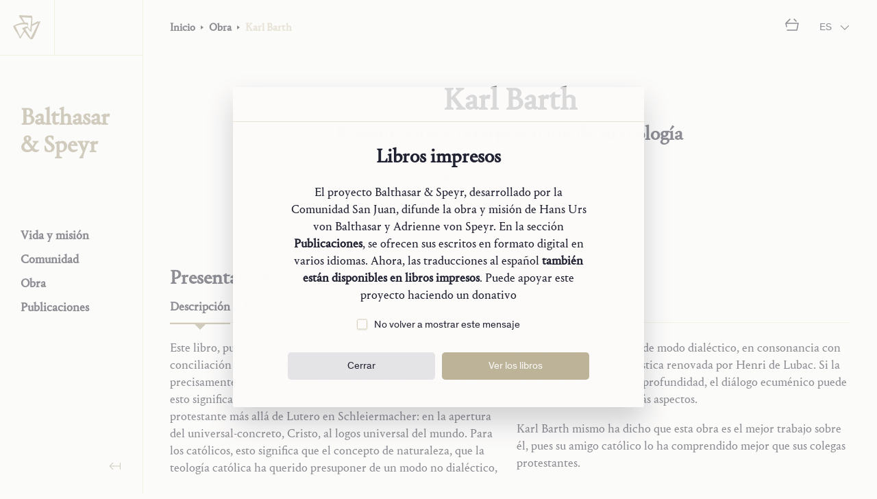

--- FILE ---
content_type: text/html; charset=utf-8
request_url: https://balthasarspeyr.org/es/obra/libros/karl-barth
body_size: 143147
content:
<!DOCTYPE html><html lang="es"><style data-emotion="css-global jm17i2 animation-rae98s">body{font-family:Portrait Text Web,Portrait Web,'EB Garamond',YakuHanMP_Noto,'Noto Serif JP',serif;font-size:18px;line-height:25px;}button{font-family:Theinhardt;font-size:15px;line-height:19px;}h1{font-size:30px;line-height:35px;-webkit-font-smoothing:antialiased;-moz-osx-font-smoothing:grayscale;}h2{font-size:29px;line-height:40px;-webkit-font-smoothing:antialiased;-moz-osx-font-smoothing:grayscale;}h3{font-size:20px;line-height:25px;-webkit-font-smoothing:antialiased;-moz-osx-font-smoothing:grayscale;}h4{font-size:18px;line-height:25px;}#publications h1{font-size:25px;line-height:30px;}#publications h2{font-size:20px;line-height:25px;font-weight:normal;font-style:italic;}#publications h3{font-size:18px;line-height:25px;}@media screen and (min-width: 768px){h1{font-size:46px;line-height:50px;}}:lang(jpn) p,:lang(zho-Hans) p,:lang(zho-Hant) p{line-height:175%;letter-spacing:0.01em;text-align:justify;-webkit-font-smoothing:antialiased;-moz-osx-font-smoothing:grayscale;}:lang(jpn) div:not(:lang(jpn)) p{line-height:138%;letter-spacing:0;text-align:left;-webkit-font-smoothing:auto;-moz-osx-font-smoothing:auto;}h1 p:lang(jpn),h2 p:lang(jpn),h3 p:lang(jpn),h4 p:lang(jpn),a p:lang(jpn),#breadcrumb-level-1 p:lang(jpn),#breadcrumb-level-2 p:lang(jpn),#breadcrumb-level-3 p:lang(jpn),#breadcrumb-level-4 p:lang(jpn),p#breadcrumb-level-2:lang(jpn){line-height:125%;text-align:inherit;letter-spacing:0;}figcaption{font-size:12px;line-height:15px;letter-spacing:-0.1px;}*{color:inherit;}figcaption{color:#4D4D5A;}a{color:#;}a:active,a:hover{color:#A59C82;}div,span,applet,object,iframe,h1,h2,h3,h4,h5,h6,p,blockquote,pre,a,abbr,acronym,address,big,cite,code,del,dfn,em,img,ins,kbd,q,s,samp,small,strike,strong,sub,sup,tt,var,b,u,i,center,dl,dt,dd,ol,ul,li,fieldset,form,label,legend,table,caption,tbody,tfoot,thead,tr,th,td,article,aside,canvas,details,embed,figure,figcaption,footer,header,hgroup,menu,nav,output,ruby,section,summary,time,mark,audio,video{border:0;margin:0;padding:0;scrollbar-width:none;vertical-align:baseline;}div::-webkit-scrollbar,span::-webkit-scrollbar,applet::-webkit-scrollbar,object::-webkit-scrollbar,iframe::-webkit-scrollbar,h1::-webkit-scrollbar,h2::-webkit-scrollbar,h3::-webkit-scrollbar,h4::-webkit-scrollbar,h5::-webkit-scrollbar,h6::-webkit-scrollbar,p::-webkit-scrollbar,blockquote::-webkit-scrollbar,pre::-webkit-scrollbar,a::-webkit-scrollbar,abbr::-webkit-scrollbar,acronym::-webkit-scrollbar,address::-webkit-scrollbar,big::-webkit-scrollbar,cite::-webkit-scrollbar,code::-webkit-scrollbar,del::-webkit-scrollbar,dfn::-webkit-scrollbar,em::-webkit-scrollbar,img::-webkit-scrollbar,ins::-webkit-scrollbar,kbd::-webkit-scrollbar,q::-webkit-scrollbar,s::-webkit-scrollbar,samp::-webkit-scrollbar,small::-webkit-scrollbar,strike::-webkit-scrollbar,strong::-webkit-scrollbar,sub::-webkit-scrollbar,sup::-webkit-scrollbar,tt::-webkit-scrollbar,var::-webkit-scrollbar,b::-webkit-scrollbar,u::-webkit-scrollbar,i::-webkit-scrollbar,center::-webkit-scrollbar,dl::-webkit-scrollbar,dt::-webkit-scrollbar,dd::-webkit-scrollbar,ol::-webkit-scrollbar,ul::-webkit-scrollbar,li::-webkit-scrollbar,fieldset::-webkit-scrollbar,form::-webkit-scrollbar,label::-webkit-scrollbar,legend::-webkit-scrollbar,table::-webkit-scrollbar,caption::-webkit-scrollbar,tbody::-webkit-scrollbar,tfoot::-webkit-scrollbar,thead::-webkit-scrollbar,tr::-webkit-scrollbar,th::-webkit-scrollbar,td::-webkit-scrollbar,article::-webkit-scrollbar,aside::-webkit-scrollbar,canvas::-webkit-scrollbar,details::-webkit-scrollbar,embed::-webkit-scrollbar,figure::-webkit-scrollbar,figcaption::-webkit-scrollbar,footer::-webkit-scrollbar,header::-webkit-scrollbar,hgroup::-webkit-scrollbar,menu::-webkit-scrollbar,nav::-webkit-scrollbar,output::-webkit-scrollbar,ruby::-webkit-scrollbar,section::-webkit-scrollbar,summary::-webkit-scrollbar,time::-webkit-scrollbar,mark::-webkit-scrollbar,audio::-webkit-scrollbar,video::-webkit-scrollbar{display:none;}div::selection,span::selection,applet::selection,object::selection,iframe::selection,h1::selection,h2::selection,h3::selection,h4::selection,h5::selection,h6::selection,p::selection,blockquote::selection,pre::selection,a::selection,abbr::selection,acronym::selection,address::selection,big::selection,cite::selection,code::selection,del::selection,dfn::selection,em::selection,img::selection,ins::selection,kbd::selection,q::selection,s::selection,samp::selection,small::selection,strike::selection,strong::selection,sub::selection,sup::selection,tt::selection,var::selection,b::selection,u::selection,i::selection,center::selection,dl::selection,dt::selection,dd::selection,ol::selection,ul::selection,li::selection,fieldset::selection,form::selection,label::selection,legend::selection,table::selection,caption::selection,tbody::selection,tfoot::selection,thead::selection,tr::selection,th::selection,td::selection,article::selection,aside::selection,canvas::selection,details::selection,embed::selection,figure::selection,figcaption::selection,footer::selection,header::selection,hgroup::selection,menu::selection,nav::selection,output::selection,ruby::selection,section::selection,summary::selection,time::selection,mark::selection,audio::selection,video::selection{background:#BDB398;color:#FCFBFA;mix-blend-mode:screen;}p+:not(button):not(svg){margin-top:1em;}label+input,label+textarea{margin-top:0.5em;}html,body{border:0;color:#202131;margin:0;padding:0;vertical-align:baseline;}body.light{background-color:#FCFBFA;box-shadow:inset 0px -300px 0 0px #2B2C3C;}body.dark{background-color:#2B2C3C;}a{cursor:pointer;font-weight:bold;-webkit-text-decoration:none;text-decoration:none;-webkit-font-smoothing:antialiased;-moz-osx-font-smoothing:grayscale;}a svg{-webkit-align-self:center;-ms-flex-item-align:center;align-self:center;}ol,ul{padding-left:15px;}figcaption{margin-top:10px;}.footnote-ref>sup{font-size:75%;line-height:0;vertical-align:super;color:#a59c82!important;margin-left:2px;}.footnote-ref>sup::before{content:"[";margin-right:2px;}.footnote-ref>sup::after{content:"]";margin-left:2px;}sup{font-size:75%;line-height:0;vertical-align:super;}sup .scrollbar{scrollbar-width:unset;}sup .scrollbar::-webkit-scrollbar:vertical{display:block;}sup .scrollbar::-webkit-scrollbar{width:15px;}sup .scrollbar::-webkit-scrollbar-thumb{padding:5px;background-color:#D4CCB3;border-radius:9999px;border:5px solid transparent;-webkit-background-clip:padding-box;background-clip:padding-box;}#twitter-share-button{background-color:#414250;border-radius:5px;border:none;box-sizing:border-box;cursor:pointer;color:#FCFBFA;display:none;height:40px;left:0;margin:20px 0;padding:10px 15px;position:absolute;top:0;z-index:30;}#twitter-share-button *{pointer-events:none;}#twitter-share-button #twitter-share-arrow{background-color:inherit;border-top-left-radius:3px;height:9px;left:50%;position:absolute;top:0;-webkit-transform:translate(-50%, -50%) rotate(45deg);-moz-transform:translate(-50%, -50%) rotate(45deg);-ms-transform:translate(-50%, -50%) rotate(45deg);transform:translate(-50%, -50%) rotate(45deg);width:9px;}.twitter-share-button-entrance{-webkit-animation-duration:0.3s;animation-duration:0.3s;-webkit-animation-fill-mode:both;animation-fill-mode:both;-webkit-animation-name:animation-rae98s;animation-name:animation-rae98s;}@-webkit-keyframes animation-rae98s{0%{opacity:0;-webkit-transform:scale3d(0.3, 0.3, 0.3);-moz-transform:scale3d(0.3, 0.3, 0.3);-ms-transform:scale3d(0.3, 0.3, 0.3);transform:scale3d(0.3, 0.3, 0.3);}100%{opacity:1;}}@keyframes animation-rae98s{0%{opacity:0;-webkit-transform:scale3d(0.3, 0.3, 0.3);-moz-transform:scale3d(0.3, 0.3, 0.3);-ms-transform:scale3d(0.3, 0.3, 0.3);transform:scale3d(0.3, 0.3, 0.3);}100%{opacity:1;}}</style><head><link rel="icon" href="/favicon.ico" type="image/x-icon" sizes="any"/><link rel="icon" href="/favicon.svg" type="image/svg+xml"/><link rel="apple-touch-icon" href="/favicon180.png" type="image/png"/><link rel="manifest" href="/manifest.json" type="image/png"/><link rel="stylesheet" type="text/css" href="/fonts/Portrait/fonts.css"/><link rel="stylesheet" type="text/css" href="/fonts/Theinhardt/fonts.css"/><link rel="stylesheet" data-href="https://fonts.googleapis.com/css2?family=Cinzel"/><link rel="stylesheet" data-href="https://fonts.googleapis.com/css2?family=Noto+Serif+JP:wght@400;700&amp;display=swap"/><link href="https://cdn.jsdelivr.net/npm/yakuhanjp@3.4.1/dist/css/yakuhanmp-noto.min.css" rel="stylesheet"/><link rel="stylesheet" data-href="https://fonts.googleapis.com/css2?family=EB+Garamond:ital,wght@0,400;0,700;1,400;1,700&amp;display=swap"/><link rel="preconnect" href="https://fonts.gstatic.com" crossorigin /><meta name="viewport" content="width=device-width"/><meta charSet="utf-8"/><title>Karl Barth - Balthasar &amp; Speyr</title><meta name="description" content="Karl Barth - Balthasar &amp; Speyr"/><link rel="alternate" href="https://balthasarspeyr.org/en/work/books/karl-barth" hrefLang="en"/><link rel="alternate" href="https://balthasarspeyr.org/fr/work/books/karl-barth" hrefLang="fr"/><link rel="alternate" href="https://balthasarspeyr.org/it/work/books/karl-barth" hrefLang="it"/><link rel="alternate" href="https://balthasarspeyr.org/de/work/books/karl-barth" hrefLang="de"/><link rel="alternate" href="https://balthasarspeyr.org/jpn/work/books/karl-barth" hrefLang="jpn"/><meta property="og:title" content="Karl Barth - Balthasar &amp; Speyr"/><meta property="og:description" content="Karl Barth - Balthasar &amp; Speyr"/><meta property="og:url" content="https://balthasarspeyr.org"/><meta property="og:type" content="website"/><meta property="og:image" content="https://balthasarspeyr.org//_next/static/image/src/assets/images/download-share.995a41ddd2ccb8cdb8a2484723fb2b8b.jpg"/><meta property="og:image:secure_url" content="https://balthasarspeyr.org//_next/static/image/src/assets/images/download-share.995a41ddd2ccb8cdb8a2484723fb2b8b.jpg"/><meta property="og:image:type" content="image/jpeg"/><meta name="twitter:card" content="summary_large_image"/><meta name="twitter:title" content="Karl Barth - Balthasar &amp; Speyr"/><meta name="twitter:description" content="Karl Barth - Balthasar &amp; Speyr"/><meta name="twitter:image" content="https://balthasarspeyr.org//_next/static/image/src/assets/images/download-share.995a41ddd2ccb8cdb8a2484723fb2b8b.jpg"/><meta name="next-head-count" content="20"/><link rel="preload" href="/_next/static/css/6397c4ad24cff2243b88.css" as="style"/><link rel="stylesheet" href="/_next/static/css/6397c4ad24cff2243b88.css" data-n-g=""/><noscript data-n-css=""></noscript><script defer="" nomodule="" src="/_next/static/chunks/polyfills-a40ef1678bae11e696dba45124eadd70.js"></script><script src="/_next/static/chunks/webpack-2ddddf4f9fa7b99e119e.js" defer=""></script><script src="/_next/static/chunks/framework-f04f66c75cbfb39a7469.js" defer=""></script><script src="/_next/static/chunks/main-221bd64c925a6bedeb64.js" defer=""></script><script src="/_next/static/chunks/pages/_app-f3ec7cef67218c395ab0.js" defer=""></script><script src="/_next/static/chunks/142-fd6bc3bdaa6c9c73115b.js" defer=""></script><script src="/_next/static/chunks/788-edbb8d87963de397b29e.js" defer=""></script><script src="/_next/static/chunks/22-ee6855e2ad79d12249ba.js" defer=""></script><script src="/_next/static/chunks/546-73ab38a122bd299544c0.js" defer=""></script><script src="/_next/static/chunks/pages/work/books/%5Btitle%5D-1c1742c621773dded3f8.js" defer=""></script><script src="/_next/static/L-1h0E2S7OFP9WEVZ083C/_buildManifest.js" defer=""></script><script src="/_next/static/L-1h0E2S7OFP9WEVZ083C/_ssgManifest.js" defer=""></script><style data-href="https://fonts.googleapis.com/css2?family=Cinzel">@font-face{font-family:'Cinzel';font-style:normal;font-weight:400;src:url(https://fonts.gstatic.com/l/font?kit=8vIU7ww63mVu7gtR-kwKxNvkNOjw-tbnTYk&skey=f319ae43d1034808&v=v26) format('woff')}@font-face{font-family:'Cinzel';font-style:normal;font-weight:400;src:url(https://fonts.gstatic.com/l/font?kit=8vIU7ww63mVu7gtR-kwKxNvkNOjw-tbnfYPlC2xcZqTFU3AS&skey=f319ae43d1034808&v=v26) format('woff');unicode-range:U+0100-02BA,U+02BD-02C5,U+02C7-02CC,U+02CE-02D7,U+02DD-02FF,U+0304,U+0308,U+0329,U+1D00-1DBF,U+1E00-1E9F,U+1EF2-1EFF,U+2020,U+20A0-20AB,U+20AD-20C0,U+2113,U+2C60-2C7F,U+A720-A7FF}@font-face{font-family:'Cinzel';font-style:normal;font-weight:400;src:url(https://fonts.gstatic.com/l/font?kit=8vIU7ww63mVu7gtR-kwKxNvkNOjw-tbnfY3lC2xcZqTFUw&skey=f319ae43d1034808&v=v26) format('woff');unicode-range:U+0000-00FF,U+0131,U+0152-0153,U+02BB-02BC,U+02C6,U+02DA,U+02DC,U+0304,U+0308,U+0329,U+2000-206F,U+20AC,U+2122,U+2191,U+2193,U+2212,U+2215,U+FEFF,U+FFFD}</style><style data-href="https://fonts.googleapis.com/css2?family=Noto+Serif+JP:wght@400;700&display=swap">@font-face{font-family:'Noto Serif JP';font-style:normal;font-weight:400;font-display:swap;src:url(https://fonts.gstatic.com/l/font?kit=xn71YHs72GKoTvER4Gn3b5eMRtWGkp6o7MjQ2bwxOubD&skey=311bf6d07cd0b6c8&v=v33) format('woff')}@font-face{font-family:'Noto Serif JP';font-style:normal;font-weight:700;font-display:swap;src:url(https://fonts.gstatic.com/l/font?kit=xn71YHs72GKoTvER4Gn3b5eMRtWGkp6o7MjQ2bzWPebD&skey=311bf6d07cd0b6c8&v=v33) format('woff')}@font-face{font-family:'Noto Serif JP';font-style:normal;font-weight:400;font-display:swap;src:url(https://fonts.gstatic.com/s/notoserifjp/v33/xn7mYHs72GKoTvER4Gn3b5eMXNukZEY1FdvPydaYCaeub8TUnmzwwRURhX8K-w.0.woff2) format('woff2');unicode-range:U+25ee8,U+25f23,U+25f5c,U+25fd4,U+25fe0,U+25ffb,U+2600c,U+26017,U+26060,U+260ed,U+26222,U+2626a,U+26270,U+26286,U+2634c,U+26402,U+2667e,U+266b0,U+2671d,U+268dd,U+268ea,U+26951,U+2696f,U+26999,U+269dd,U+26a1e,U+26a58,U+26a8c,U+26ab7,U+26aff,U+26c29,U+26c73,U+26c9e,U+26cdd,U+26e40,U+26e65,U+26f94,U+26ff6-26ff8,U+270f4,U+2710d,U+27139,U+273da-273db,U+273fe,U+27410,U+27449,U+27614-27615,U+27631,U+27684,U+27693,U+2770e,U+27723,U+27752,U+278b2,U+27985,U+279b4,U+27a84,U+27bb3,U+27bbe,U+27bc7,U+27c3c,U+27cb8,U+27d73,U+27da0,U+27e10,U+27eaf,U+27fb7,U+2808a,U+280bb,U+28277,U+28282,U+282f3,U+283cd,U+2840c,U+28455,U+284dc,U+2856b,U+285c8-285c9,U+286d7,U+286fa,U+28946,U+28949,U+2896b,U+28987-28988,U+289ba-289bb,U+28a1e,U+28a29,U+28a43,U+28a71,U+28a99,U+28acd,U+28add,U+28ae4,U+28bc1,U+28bef,U+28cdd,U+28d10,U+28d71,U+28dfb,U+28e0f,U+28e17,U+28e1f,U+28e36,U+28e89,U+28eeb,U+28ef6,U+28f32,U+28ff8,U+292a0,U+292b1,U+29490,U+295cf,U+2967f,U+296f0,U+29719,U+29750,U+29810,U+298c6,U+29a72,U+29d4b,U+29ddb,U+29e15,U+29e3d,U+29e49,U+29e8a,U+29ec4,U+29edb,U+29ee9,U+29fce,U+29fd7,U+2a01a,U+2a02f,U+2a082,U+2a0f9,U+2a190,U+2a2b2,U+2a38c,U+2a437,U+2a5f1,U+2a602,U+2a61a,U+2a6b2,U+2a9e6,U+2b746,U+2b751,U+2b753,U+2b75a,U+2b75c,U+2b765,U+2b776-2b777,U+2b77c,U+2b782,U+2b789,U+2b78b,U+2b78e,U+2b794,U+2b7ac,U+2b7af,U+2b7bd,U+2b7c9,U+2b7cf,U+2b7d2,U+2b7d8,U+2b7f0,U+2b80d,U+2b817,U+2b81a,U+2d544,U+2e278,U+2e569,U+2e6ea,U+2f804,U+2f80f,U+2f815,U+2f818,U+2f81a,U+2f822,U+2f828,U+2f82c,U+2f833,U+2f83f,U+2f846,U+2f852,U+2f862,U+2f86d,U+2f873,U+2f877,U+2f884,U+2f899-2f89a,U+2f8a6,U+2f8ac,U+2f8b2,U+2f8b6,U+2f8d3,U+2f8db-2f8dc,U+2f8e1,U+2f8e5,U+2f8ea,U+2f8ed,U+2f8fc,U+2f903,U+2f90b,U+2f90f,U+2f91a,U+2f920-2f921,U+2f945,U+2f947,U+2f96c,U+2f995,U+2f9d0,U+2f9de-2f9df,U+2f9f4}@font-face{font-family:'Noto Serif JP';font-style:normal;font-weight:400;font-display:swap;src:url(https://fonts.gstatic.com/s/notoserifjp/v33/xn7mYHs72GKoTvER4Gn3b5eMXNukZEY1FdvPydaYCaeub8TUnmzwwRURhX8K-w.1.woff2) format('woff2');unicode-range:U+1f235-1f23b,U+1f240-1f248,U+1f250-1f251,U+2000b,U+20089-2008a,U+200a2,U+200a4,U+200b0,U+200f5,U+20158,U+201a2,U+20213,U+2032b,U+20371,U+20381,U+203f9,U+2044a,U+20509,U+2053f,U+205b1,U+205d6,U+20611,U+20628,U+206ec,U+2074f,U+207c8,U+20807,U+2083a,U+208b9,U+2090e,U+2097c,U+20984,U+2099d,U+20a64,U+20ad3,U+20b1d,U+20b9f,U+20bb7,U+20d45,U+20d58,U+20de1,U+20e64,U+20e6d,U+20e95,U+20f5f,U+21201,U+2123d,U+21255,U+21274,U+2127b,U+212d7,U+212e4,U+212fd,U+2131b,U+21336,U+21344,U+213c4,U+2146d-2146e,U+215d7,U+21647,U+216b4,U+21706,U+21742,U+218bd,U+219c3,U+21a1a,U+21c56,U+21d2d,U+21d45,U+21d62,U+21d78,U+21d92,U+21d9c,U+21da1,U+21db7,U+21de0,U+21e33-21e34,U+21f1e,U+21f76,U+21ffa,U+2217b,U+22218,U+2231e,U+223ad,U+22609,U+226f3,U+2285b,U+228ab,U+2298f,U+22ab8,U+22b46,U+22b4f-22b50,U+22ba6,U+22c1d,U+22c24,U+22de1,U+22e42,U+22feb,U+231b6,U+231c3-231c4,U+231f5,U+23372,U+233cc,U+233d0,U+233d2-233d3,U+233d5,U+233da,U+233df,U+233e4,U+233fe,U+2344a-2344b,U+23451,U+23465,U+234e4,U+2355a,U+23594,U+235c4,U+23638-2363a,U+23647,U+2370c,U+2371c,U+2373f,U+23763-23764,U+237e7,U+237f1,U+237ff,U+23824,U+2383d,U+23a98,U+23c7f,U+23cbe,U+23cfe,U+23d00,U+23d0e,U+23d40,U+23dd3,U+23df9-23dfa,U+23f7e,U+2404b,U+24096,U+24103,U+241c6,U+241fe,U+242ee,U+243bc,U+243d0,U+24629,U+246a5,U+247f1,U+24896,U+248e9,U+24a4d,U+24b56,U+24b6f,U+24c16,U+24d14,U+24e04,U+24e0e,U+24e37,U+24e6a,U+24e8b,U+24ff2,U+2504a,U+25055,U+25122,U+251a9,U+251cd,U+251e5,U+2521e,U+2524c,U+2542e,U+2548e,U+254d9,U+2550e,U+255a7,U+2567f,U+25771,U+257a9,U+257b4,U+25874,U+259c4,U+259cc,U+259d4,U+25ad7,U+25ae3-25ae4,U+25af1,U+25bb2,U+25c4b,U+25c64,U+25da1,U+25e2e,U+25e56,U+25e62,U+25e65,U+25ec2,U+25ed8}@font-face{font-family:'Noto Serif JP';font-style:normal;font-weight:400;font-display:swap;src:url(https://fonts.gstatic.com/s/notoserifjp/v33/xn7mYHs72GKoTvER4Gn3b5eMXNukZEY1FdvPydaYCaeub8TUnmzwwRURhX8K-w.2.woff2) format('woff2');unicode-range:U+ffd7,U+ffda-ffdc,U+ffe0-ffe2,U+ffe4,U+ffe6,U+ffe8-ffee,U+1f100-1f10c,U+1f110-1f16c,U+1f170-1f1ac,U+1f200-1f202,U+1f210-1f234}@font-face{font-family:'Noto Serif JP';font-style:normal;font-weight:400;font-display:swap;src:url(https://fonts.gstatic.com/s/notoserifjp/v33/xn7mYHs72GKoTvER4Gn3b5eMXNukZEY1FdvPydaYCaeub8TUnmzwwRURhX8K-w.3.woff2) format('woff2');unicode-range:U+fa10,U+fa12-fa6d,U+fb00-fb04,U+fe10-fe19,U+fe30-fe42,U+fe44-fe52,U+fe54-fe66,U+fe68-fe6b,U+ff02,U+ff04,U+ff07,U+ff51,U+ff5b,U+ff5d,U+ff5f-ff60,U+ff66,U+ff69,U+ff87,U+ffa1-ffbe,U+ffc2-ffc7,U+ffca-ffcf,U+ffd2-ffd6}@font-face{font-family:'Noto Serif JP';font-style:normal;font-weight:400;font-display:swap;src:url(https://fonts.gstatic.com/s/notoserifjp/v33/xn7mYHs72GKoTvER4Gn3b5eMXNukZEY1FdvPydaYCaeub8TUnmzwwRURhX8K-w.4.woff2) format('woff2');unicode-range:U+f92d-f959,U+f95b-f9f2,U+f9f4-fa0b,U+fa0e-fa0f}@font-face{font-family:'Noto Serif JP';font-style:normal;font-weight:400;font-display:swap;src:url(https://fonts.gstatic.com/s/notoserifjp/v33/xn7mYHs72GKoTvER4Gn3b5eMXNukZEY1FdvPydaYCaeub8TUnmzwwRURhX8K-w.5.woff2) format('woff2');unicode-range:U+9e8b-9e8c,U+9e8e-9e8f,U+9e91-9e92,U+9e95-9e96,U+9e98,U+9e9b,U+9e9d-9e9e,U+9ea4-9ea5,U+9ea8-9eaa,U+9eac-9eb0,U+9eb3-9eb5,U+9eb8,U+9ebc-9ebf,U+9ec3,U+9ec6,U+9ec8,U+9ecb-9ecd,U+9ecf-9ed1,U+9ed4-9ed5,U+9ed8,U+9edb-9ee0,U+9ee4-9ee5,U+9ee7-9ee8,U+9eec-9ef2,U+9ef4-9ef9,U+9efb-9eff,U+9f02-9f03,U+9f07-9f09,U+9f0e-9f12,U+9f14-9f17,U+9f19-9f1b,U+9f1f-9f22,U+9f26,U+9f2a-9f2c,U+9f2f,U+9f31-9f32,U+9f34,U+9f37,U+9f39-9f3a,U+9f3c-9f3f,U+9f41,U+9f43-9f47,U+9f4a,U+9f4e-9f50,U+9f52-9f58,U+9f5a,U+9f5d-9f61,U+9f63,U+9f66-9f6a,U+9f6c-9f73,U+9f75-9f77,U+9f7a,U+9f7d,U+9f7f,U+9f8f-9f92,U+9f94-9f97,U+9f99,U+9f9c-9fa3,U+9fa5,U+9fb4,U+9fbc-9fc2,U+9fc4,U+9fc6,U+9fcc,U+f900-f92c}@font-face{font-family:'Noto Serif JP';font-style:normal;font-weight:400;font-display:swap;src:url(https://fonts.gstatic.com/s/notoserifjp/v33/xn7mYHs72GKoTvER4Gn3b5eMXNukZEY1FdvPydaYCaeub8TUnmzwwRURhX8K-w.6.woff2) format('woff2');unicode-range:U+9c3e,U+9c41,U+9c43-9c4a,U+9c4e-9c50,U+9c52-9c54,U+9c56,U+9c58,U+9c5a-9c61,U+9c63,U+9c65,U+9c67-9c6b,U+9c6d-9c6e,U+9c70,U+9c72,U+9c75-9c78,U+9c7a-9c7c,U+9ce6-9ce7,U+9ceb-9cec,U+9cf0,U+9cf2,U+9cf6-9cf7,U+9cf9,U+9d02-9d03,U+9d06-9d09,U+9d0b,U+9d0e,U+9d11-9d12,U+9d15,U+9d17-9d18,U+9d1b-9d1f,U+9d23,U+9d26,U+9d2a-9d2c,U+9d2f-9d30,U+9d32-9d34,U+9d3a,U+9d3c-9d3f,U+9d41-9d48,U+9d4a,U+9d50-9d54,U+9d59,U+9d5d-9d65,U+9d69-9d6c,U+9d6f-9d70,U+9d72-9d73,U+9d76-9d77,U+9d7a-9d7c,U+9d7e,U+9d83-9d84,U+9d86-9d87,U+9d89-9d8a,U+9d8d-9d8e,U+9d92-9d93,U+9d95-9d9a,U+9da1,U+9da4,U+9da9-9dac,U+9dae,U+9db1-9db2,U+9db5,U+9db8-9dbd,U+9dbf-9dc4,U+9dc6-9dc7,U+9dc9-9dca,U+9dcf,U+9dd3-9dd7,U+9dd9-9dda,U+9dde-9de0,U+9de3,U+9de5-9de7,U+9de9,U+9deb,U+9ded-9df0,U+9df3-9df4,U+9df8,U+9dfd-9dfe,U+9e02,U+9e07,U+9e0a,U+9e0d-9e0e,U+9e10-9e12,U+9e15-9e16,U+9e19-9e1f,U+9e75,U+9e79-9e7d,U+9e80-9e85,U+9e87-9e88}@font-face{font-family:'Noto Serif JP';font-style:normal;font-weight:400;font-display:swap;src:url(https://fonts.gstatic.com/s/notoserifjp/v33/xn7mYHs72GKoTvER4Gn3b5eMXNukZEY1FdvPydaYCaeub8TUnmzwwRURhX8K-w.7.woff2) format('woff2');unicode-range:U+9ae5-9ae7,U+9ae9,U+9aeb-9aec,U+9aee-9aef,U+9af1-9af5,U+9af7,U+9af9-9afb,U+9afd,U+9aff-9b06,U+9b08-9b09,U+9b0b-9b0e,U+9b10,U+9b12,U+9b16,U+9b18-9b1d,U+9b1f-9b20,U+9b22-9b23,U+9b25-9b2f,U+9b32-9b35,U+9b37,U+9b39-9b3b,U+9b3d,U+9b43-9b44,U+9b48,U+9b4b-9b4f,U+9b51,U+9b55-9b58,U+9b5b,U+9b5e,U+9b61,U+9b63,U+9b65-9b66,U+9b68,U+9b6a-9b6f,U+9b72-9b79,U+9b7f-9b80,U+9b83-9b87,U+9b89-9b8b,U+9b8d,U+9b8f-9b94,U+9b96-9b97,U+9b9a,U+9b9d-9ba0,U+9ba6-9ba7,U+9ba9-9baa,U+9bac,U+9bb0-9bb2,U+9bb4,U+9bb7-9bb9,U+9bbb-9bbc,U+9bbe-9bc1,U+9bc6-9bc8,U+9bca,U+9bce-9bd2,U+9bd4,U+9bd7-9bd8,U+9bdd,U+9bdf,U+9be1-9be5,U+9be7,U+9bea-9beb,U+9bee-9bf3,U+9bf5,U+9bf7-9bfa,U+9bfd,U+9bff-9c00,U+9c02,U+9c04,U+9c06,U+9c08-9c0d,U+9c0f-9c16,U+9c18-9c1e,U+9c21-9c2a,U+9c2d-9c32,U+9c35-9c37,U+9c39-9c3a,U+9c3d}@font-face{font-family:'Noto Serif JP';font-style:normal;font-weight:400;font-display:swap;src:url(https://fonts.gstatic.com/s/notoserifjp/v33/xn7mYHs72GKoTvER4Gn3b5eMXNukZEY1FdvPydaYCaeub8TUnmzwwRURhX8K-w.8.woff2) format('woff2');unicode-range:U+98eb,U+98ed-98ee,U+98f0-98f1,U+98f3,U+98f6,U+9902,U+9907-9909,U+9911-9912,U+9914-9918,U+991a-9922,U+9924,U+9926-9927,U+992b-992c,U+992e,U+9931-9935,U+9939-993e,U+9940-9942,U+9945-9949,U+994b-994e,U+9950-9952,U+9954-9955,U+9958-9959,U+995b-995c,U+995e-9960,U+9963,U+9997-9998,U+999b,U+999d-999f,U+99a3,U+99a5-99a6,U+99a8,U+99ad-99ae,U+99b0-99b2,U+99b5,U+99b9-99ba,U+99bc-99bd,U+99bf,U+99c1,U+99c3,U+99c8-99c9,U+99d1,U+99d3-99d5,U+99d8-99df,U+99e1-99e2,U+99e7,U+99ea-99ee,U+99f0-99f2,U+99f4-99f5,U+99f8-99f9,U+99fb-99fe,U+9a01-9a05,U+9a08,U+9a0a-9a0c,U+9a0f-9a11,U+9a16,U+9a1a,U+9a1e,U+9a20,U+9a22-9a24,U+9a27,U+9a2b,U+9a2d-9a2e,U+9a31,U+9a33,U+9a35-9a38,U+9a3e,U+9a40-9a45,U+9a47,U+9a4a-9a4e,U+9a51-9a52,U+9a54-9a58,U+9a5b,U+9a5d,U+9a5f,U+9a62,U+9a64-9a65,U+9a69-9a6c,U+9aaa,U+9aac-9ab0,U+9ab2,U+9ab4-9ab7,U+9ab9,U+9abb-9ac1,U+9ac3,U+9ac6,U+9ac8,U+9ace-9ad3,U+9ad5-9ad7,U+9adb-9adc,U+9ade-9ae0,U+9ae2-9ae4}@font-face{font-family:'Noto Serif JP';font-style:normal;font-weight:400;font-display:swap;src:url(https://fonts.gstatic.com/s/notoserifjp/v33/xn7mYHs72GKoTvER4Gn3b5eMXNukZEY1FdvPydaYCaeub8TUnmzwwRURhX8K-w.9.woff2) format('woff2');unicode-range:U+971d,U+9721-9724,U+9728,U+972a,U+9730-9731,U+9733,U+9736,U+9738-9739,U+973b,U+973d-973e,U+9741-9744,U+9746-974a,U+974d-974f,U+9751,U+9755,U+9757-9758,U+975a-975c,U+9760-9761,U+9763-9764,U+9766-9768,U+976a-976b,U+976e,U+9771,U+9773,U+9776-977d,U+977f-9781,U+9785-9786,U+9789,U+978b,U+978f-9790,U+9795-9797,U+9799-979a,U+979c,U+979e-97a0,U+97a2-97a3,U+97a6,U+97a8,U+97ab-97ac,U+97ae,U+97b1-97b6,U+97b8-97ba,U+97bc,U+97be-97bf,U+97c1,U+97c3-97ce,U+97d0-97d1,U+97d4,U+97d7-97d9,U+97db-97de,U+97e0-97e1,U+97e4,U+97e6,U+97ed-97ef,U+97f1-97f2,U+97f4-97f8,U+97fa,U+9804,U+9807,U+980a,U+980c-980f,U+9814,U+9816-9817,U+9819-981a,U+981c,U+981e,U+9820-9821,U+9823-9826,U+982b,U+982e-9830,U+9832-9835,U+9837,U+9839,U+983d-983e,U+9844,U+9846-9847,U+984a-984b,U+984f,U+9851-9853,U+9856-9857,U+9859-985b,U+9862-9863,U+9865-9866,U+986a-986c,U+986f-9871,U+9873-9875,U+98aa-98ab,U+98ad-98ae,U+98b0-98b1,U+98b4,U+98b6-98b8,U+98ba-98bc,U+98bf,U+98c2-98c8,U+98cb-98cc,U+98ce,U+98dc,U+98de,U+98e0-98e1,U+98e3,U+98e5-98e7,U+98e9-98ea}@font-face{font-family:'Noto Serif JP';font-style:normal;font-weight:400;font-display:swap;src:url(https://fonts.gstatic.com/s/notoserifjp/v33/xn7mYHs72GKoTvER4Gn3b5eMXNukZEY1FdvPydaYCaeub8TUnmzwwRURhX8K-w.10.woff2) format('woff2');unicode-range:U+944a,U+944c,U+9452-9453,U+9455,U+9459-945c,U+945e-9463,U+9468,U+946a-946b,U+946d-9472,U+9475,U+9477,U+947c-947f,U+9481,U+9483-9485,U+9578-9579,U+957e-957f,U+9582,U+9584,U+9586-9588,U+958a,U+958c-958f,U+9592,U+9594,U+9596,U+9598-9599,U+959d-95a1,U+95a4,U+95a6-95a9,U+95ab-95ad,U+95b1,U+95b4,U+95b6,U+95b9-95bf,U+95c3,U+95c6,U+95c8-95cd,U+95d0-95d6,U+95d9-95da,U+95dc-95e2,U+95e4-95e6,U+95e8,U+961d-961e,U+9621-9622,U+9624-9626,U+9628,U+962c,U+962e-962f,U+9631,U+9633-9634,U+9637-963a,U+963c-963d,U+9641-9642,U+964b-964c,U+964f,U+9652,U+9654,U+9656-9658,U+965c-965f,U+9661,U+9666,U+966a,U+966c,U+966e,U+9672,U+9674,U+9677,U+967b-967c,U+967e-967f,U+9681-9684,U+9689,U+968b,U+968d,U+9691,U+9695-9698,U+969a,U+969d,U+969f,U+96a4-96aa,U+96ae-96b4,U+96b6,U+96b8-96bb,U+96bd,U+96c1,U+96c9-96cb,U+96cd-96ce,U+96d2,U+96d5-96d6,U+96d8-96da,U+96dc-96df,U+96e9,U+96ef,U+96f1,U+96f9-96fa,U+9702-9706,U+9708-9709,U+970d-970f,U+9711,U+9713-9714,U+9716,U+9719-971b}@font-face{font-family:'Noto Serif JP';font-style:normal;font-weight:400;font-display:swap;src:url(https://fonts.gstatic.com/s/notoserifjp/v33/xn7mYHs72GKoTvER4Gn3b5eMXNukZEY1FdvPydaYCaeub8TUnmzwwRURhX8K-w.11.woff2) format('woff2');unicode-range:U+92bc-92bd,U+92bf-92c3,U+92c5-92c8,U+92cb-92d0,U+92d2-92d3,U+92d5,U+92d7-92d9,U+92dc-92dd,U+92df-92e1,U+92e3-92e5,U+92e7-92ea,U+92ec,U+92ee,U+92f0,U+92f2,U+92f7-92fb,U+92ff-9300,U+9302,U+9304,U+9308,U+930d,U+930f-9311,U+9314-9315,U+9318-931a,U+931c-931f,U+9321-9325,U+9327-932b,U+932e,U+9333-9337,U+933a-933b,U+9344,U+9347-934a,U+934d,U+9350-9352,U+9354-9358,U+935a,U+935c,U+935e,U+9360,U+9364-9365,U+9367,U+9369-936d,U+936f-9371,U+9373-9374,U+9376,U+937a,U+937d-9382,U+9388,U+938a-938b,U+938d,U+938f,U+9392,U+9394-9395,U+9397-9398,U+939a-939b,U+939e,U+93a1,U+93a3-93a4,U+93a6,U+93a8-93a9,U+93ab-93ad,U+93b0,U+93b4-93b6,U+93b9-93bb,U+93c1,U+93c3-93cd,U+93d0-93d1,U+93d3,U+93d6-93d9,U+93dc-93df,U+93e2,U+93e4-93e8,U+93f1,U+93f5,U+93f7-93fb,U+93fd,U+9401-9404,U+9407-9409,U+940d-9410,U+9413-9417,U+9419-941a,U+941f,U+9421,U+942b,U+942e-942f,U+9431-9434,U+9436,U+9438,U+943a-943b,U+943d,U+943f,U+9441,U+9443-9445,U+9448}@font-face{font-family:'Noto Serif JP';font-style:normal;font-weight:400;font-display:swap;src:url(https://fonts.gstatic.com/s/notoserifjp/v33/xn7mYHs72GKoTvER4Gn3b5eMXNukZEY1FdvPydaYCaeub8TUnmzwwRURhX8K-w.12.woff2) format('woff2');unicode-range:U+9143,U+9146-914c,U+914f,U+9153,U+9156-915b,U+9161,U+9163-9165,U+9167,U+9169,U+916d,U+9172-9174,U+9179-917b,U+9181-9183,U+9185-9187,U+9189-918b,U+918e,U+9191,U+9193-9195,U+9197-9198,U+919e,U+91a1-91a2,U+91a6,U+91a8,U+91aa-91b6,U+91ba-91bd,U+91bf-91c6,U+91c9,U+91cb,U+91d0,U+91d3-91d4,U+91d6-91d7,U+91d9-91db,U+91de-91df,U+91e1,U+91e4-91e6,U+91e9-91ea,U+91ec-91f1,U+91f5-91f7,U+91f9,U+91fb-91fd,U+91ff-9201,U+9204-9207,U+9209-920a,U+920c,U+920e,U+9210-9218,U+921c-921e,U+9223-9226,U+9228-9229,U+922c,U+922e-9230,U+9233,U+9235-923a,U+923c,U+923e-9240,U+9242-9243,U+9245-924b,U+924d-9251,U+9256-925a,U+925c-925e,U+9260-9261,U+9264-9269,U+926e-9270,U+9275-9279,U+927b-927f,U+9288-928a,U+928d-928e,U+9291-9293,U+9295-9297,U+9299,U+929b-929c,U+929f-92a0,U+92a4-92a5,U+92a7-92a8,U+92ab,U+92af,U+92b2-92b3,U+92b6-92bb}@font-face{font-family:'Noto Serif JP';font-style:normal;font-weight:400;font-display:swap;src:url(https://fonts.gstatic.com/s/notoserifjp/v33/xn7mYHs72GKoTvER4Gn3b5eMXNukZEY1FdvPydaYCaeub8TUnmzwwRURhX8K-w.13.woff2) format('woff2');unicode-range:U+8f52-8f55,U+8f57-8f58,U+8f5c-8f5e,U+8f61-8f66,U+8f9c-8f9d,U+8f9f-8fa2,U+8fa4-8fa8,U+8fad-8faf,U+8fb4-8fb8,U+8fbe,U+8fc0-8fc2,U+8fc6,U+8fc8,U+8fca-8fcb,U+8fcd,U+8fd0,U+8fd2-8fd3,U+8fd5,U+8fda,U+8fe0,U+8fe2-8fe5,U+8fe8-8fea,U+8fed-8fef,U+8ff1,U+8ff4-8ff6,U+8ff8-8ffb,U+8ffe,U+9002,U+9004-9005,U+9008,U+900b-900e,U+9011,U+9013,U+9015-9016,U+9018,U+901b,U+901e,U+9021,U+9027-902a,U+902c-902d,U+902f,U+9033-9037,U+9039,U+903c,U+903e-903f,U+9041,U+9043-9044,U+9049,U+904c,U+904f-9052,U+9056,U+9058,U+905b-905e,U+9062,U+9066-9068,U+906c,U+906f-9070,U+9072,U+9074,U+9076,U+9079,U+9080-9083,U+9085,U+9087-9088,U+908b-908c,U+908e-9090,U+9095,U+9097-9099,U+909b,U+90a0-90a2,U+90a5,U+90a8,U+90af-90b6,U+90bd-90be,U+90c3-90c5,U+90c7-90c9,U+90cc,U+90d2,U+90d5,U+90d7-90d9,U+90db-90df,U+90e2,U+90e4-90e5,U+90eb,U+90ef-90f0,U+90f2,U+90f4,U+90f6,U+90fe-9100,U+9102,U+9104-9106,U+9108,U+910d,U+9110,U+9112,U+9114-911a,U+911c,U+911e,U+9120,U+9122-9123,U+9125,U+9127,U+9129,U+912d-9132,U+9134,U+9136-9137,U+9139-913a,U+913c-913d}@font-face{font-family:'Noto Serif JP';font-style:normal;font-weight:400;font-display:swap;src:url(https://fonts.gstatic.com/s/notoserifjp/v33/xn7mYHs72GKoTvER4Gn3b5eMXNukZEY1FdvPydaYCaeub8TUnmzwwRURhX8K-w.14.woff2) format('woff2');unicode-range:U+8dc0,U+8dc2,U+8dc5-8dc8,U+8dca-8dcc,U+8dce-8dcf,U+8dd1,U+8dd4-8dd7,U+8dd9-8ddb,U+8ddf,U+8de3-8de5,U+8de7,U+8dea-8dec,U+8df0-8df2,U+8df4,U+8dfc-8dfd,U+8dff,U+8e01,U+8e04-8e06,U+8e08-8e09,U+8e0b-8e0c,U+8e10-8e11,U+8e14,U+8e16,U+8e1d-8e23,U+8e26-8e27,U+8e30-8e31,U+8e33-8e39,U+8e3d,U+8e40-8e42,U+8e44,U+8e47-8e50,U+8e54-8e55,U+8e59,U+8e5b-8e64,U+8e69,U+8e6c-8e6d,U+8e6f-8e72,U+8e75-8e77,U+8e79-8e7c,U+8e81-8e85,U+8e89,U+8e8b,U+8e90-8e95,U+8e98-8e9b,U+8e9d-8e9e,U+8ea1-8ea2,U+8ea7,U+8ea9-8eaa,U+8eac-8eb1,U+8eb3,U+8eb5-8eb6,U+8eba-8ebb,U+8ebe,U+8ec0-8ec1,U+8ec3-8ec8,U+8ecb,U+8ecf,U+8ed1,U+8ed4,U+8edb-8edc,U+8ee3,U+8ee8,U+8eeb,U+8eed-8eee,U+8ef0-8ef1,U+8ef7,U+8ef9-8efc,U+8efe,U+8f00,U+8f02,U+8f05,U+8f07-8f08,U+8f0a,U+8f0f-8f10,U+8f12-8f13,U+8f15-8f19,U+8f1b-8f1c,U+8f1e-8f21,U+8f23,U+8f25-8f28,U+8f2b-8f2f,U+8f33-8f37,U+8f39-8f3b,U+8f3e,U+8f40-8f43,U+8f45-8f47,U+8f49-8f4a,U+8f4c-8f4f,U+8f51}@font-face{font-family:'Noto Serif JP';font-style:normal;font-weight:400;font-display:swap;src:url(https://fonts.gstatic.com/s/notoserifjp/v33/xn7mYHs72GKoTvER4Gn3b5eMXNukZEY1FdvPydaYCaeub8TUnmzwwRURhX8K-w.15.woff2) format('woff2');unicode-range:U+8b2d,U+8b30,U+8b37,U+8b3c,U+8b3e,U+8b41-8b46,U+8b48-8b49,U+8b4c-8b4f,U+8b51-8b54,U+8b56,U+8b59,U+8b5b,U+8b5e-8b5f,U+8b63,U+8b69,U+8b6b-8b6d,U+8b6f,U+8b71,U+8b74,U+8b76,U+8b78-8b79,U+8b7c-8b81,U+8b84-8b85,U+8b8a-8b8f,U+8b92-8b96,U+8b99-8b9a,U+8b9c-8ba0,U+8c38-8c3a,U+8c3d-8c3f,U+8c41,U+8c45,U+8c47-8c49,U+8c4b-8c4c,U+8c4e-8c51,U+8c53-8c55,U+8c57-8c59,U+8c5b,U+8c5d,U+8c62-8c64,U+8c66,U+8c68-8c69,U+8c6b-8c6d,U+8c73,U+8c75-8c76,U+8c78,U+8c7a-8c7c,U+8c7e,U+8c82,U+8c85-8c87,U+8c89-8c8b,U+8c8d-8c8e,U+8c90,U+8c92-8c94,U+8c98-8c99,U+8c9b-8c9c,U+8c9f,U+8ca4,U+8cad-8cae,U+8cb2-8cb3,U+8cb6,U+8cb9-8cba,U+8cbd,U+8cc1-8cc2,U+8cc4-8cc6,U+8cc8-8cc9,U+8ccb,U+8ccd-8ccf,U+8cd2,U+8cd5-8cd6,U+8cd9-8cda,U+8cdd,U+8ce1,U+8ce3-8ce4,U+8ce6,U+8ce8,U+8cec,U+8cef-8cf2,U+8cf4-8cf5,U+8cf7-8cf8,U+8cfa-8cfb,U+8cfd-8cff,U+8d01,U+8d03-8d04,U+8d07,U+8d09-8d0b,U+8d0d-8d10,U+8d12-8d14,U+8d16-8d17,U+8d1b-8d1d,U+8d65,U+8d67,U+8d69,U+8d6b-8d6e,U+8d71,U+8d73,U+8d76,U+8d7f,U+8d81-8d82,U+8d84,U+8d88,U+8d8d,U+8d90-8d91,U+8d95,U+8d99,U+8d9e-8da0,U+8da6,U+8da8,U+8dab-8dac,U+8daf,U+8db2,U+8db5,U+8db7,U+8db9-8dbc,U+8dbe}@font-face{font-family:'Noto Serif JP';font-style:normal;font-weight:400;font-display:swap;src:url(https://fonts.gstatic.com/s/notoserifjp/v33/xn7mYHs72GKoTvER4Gn3b5eMXNukZEY1FdvPydaYCaeub8TUnmzwwRURhX8K-w.16.woff2) format('woff2');unicode-range:U+8973-8975,U+8977,U+897a-897e,U+8980,U+8983,U+8988-898a,U+898d,U+8990,U+8993-8995,U+8998,U+899b-899c,U+899f-89a1,U+89a5-89a6,U+89a9,U+89ac,U+89af-89b0,U+89b2,U+89b4-89b7,U+89ba,U+89bc-89bd,U+89bf-89c1,U+89d4-89d8,U+89da,U+89dc-89dd,U+89e5,U+89e7,U+89e9,U+89eb,U+89ed,U+89f1,U+89f3-89f4,U+89f6,U+89f8-89f9,U+89fd,U+89ff,U+8a01,U+8a04-8a05,U+8a07,U+8a0c,U+8a0f-8a12,U+8a14-8a16,U+8a1b,U+8a1d-8a1e,U+8a20-8a22,U+8a24-8a26,U+8a2b-8a2c,U+8a2f,U+8a35-8a37,U+8a3b,U+8a3d-8a3e,U+8a40-8a41,U+8a43,U+8a45-8a49,U+8a4d-8a4e,U+8a51-8a54,U+8a56-8a58,U+8a5b-8a5d,U+8a61-8a62,U+8a65,U+8a67,U+8a6c-8a6d,U+8a75-8a77,U+8a79-8a7c,U+8a7e-8a80,U+8a82-8a86,U+8a8b,U+8a8f-8a92,U+8a96-8a97,U+8a99-8a9a,U+8a9f,U+8aa1,U+8aa3,U+8aa5-8aaa,U+8aae-8aaf,U+8ab3,U+8ab6-8ab7,U+8abb-8abc,U+8abe,U+8ac2-8ac4,U+8ac6,U+8ac8-8aca,U+8acc-8acd,U+8ad0-8ad1,U+8ad3-8ad5,U+8ad7,U+8ada-8ae2,U+8ae4,U+8ae7,U+8aeb-8aec,U+8aee,U+8af0-8af1,U+8af3-8af7,U+8afa,U+8afc,U+8aff,U+8b01-8b02,U+8b04-8b07,U+8b0a-8b0d,U+8b0f-8b11,U+8b14,U+8b16,U+8b1a,U+8b1c,U+8b1e-8b20,U+8b26,U+8b28,U+8b2b-8b2c}@font-face{font-family:'Noto Serif JP';font-style:normal;font-weight:400;font-display:swap;src:url(https://fonts.gstatic.com/s/notoserifjp/v33/xn7mYHs72GKoTvER4Gn3b5eMXNukZEY1FdvPydaYCaeub8TUnmzwwRURhX8K-w.17.woff2) format('woff2');unicode-range:U+87e2-87e6,U+87ea-87ed,U+87ef,U+87f1,U+87f3,U+87f5-87f8,U+87fa-87fb,U+87fe-87ff,U+8801,U+8803,U+8805-8807,U+8809-880b,U+880d-8816,U+8818-881c,U+881e-881f,U+8821-8822,U+8827-8828,U+882d-882e,U+8830-8832,U+8835-8836,U+8839-883c,U+8841-8845,U+8848-884b,U+884d-884e,U+8851-8852,U+8855-8856,U+8858-885a,U+885c,U+885e-8860,U+8862,U+8864,U+8869,U+886b,U+886e-886f,U+8871-8872,U+8875,U+8877,U+8879,U+887b,U+887d-887e,U+8880-8882,U+8888,U+888d,U+8892,U+8897-889c,U+889e-88a0,U+88a2,U+88a4,U+88a8,U+88aa,U+88ae,U+88b0-88b1,U+88b5,U+88b7,U+88ba,U+88bc-88c0,U+88c3-88c4,U+88c6,U+88ca-88ce,U+88d1-88d4,U+88d8-88d9,U+88db,U+88dd-88e1,U+88e7-88e8,U+88ef-88f2,U+88f4-88f5,U+88f7,U+88f9,U+88fc,U+8901-8902,U+8904,U+8906,U+890a,U+890c-890f,U+8913,U+8915-8916,U+8918-891a,U+891c-891e,U+8920,U+8925-8928,U+892a-892b,U+8930-8932,U+8935-893b,U+893e,U+8940-8946,U+8949,U+894c-894d,U+894f,U+8952,U+8956-8957,U+895a-895c,U+895e,U+8960-8964,U+8966,U+896a-896b,U+896d-8970}@font-face{font-family:'Noto Serif JP';font-style:normal;font-weight:400;font-display:swap;src:url(https://fonts.gstatic.com/s/notoserifjp/v33/xn7mYHs72GKoTvER4Gn3b5eMXNukZEY1FdvPydaYCaeub8TUnmzwwRURhX8K-w.18.woff2) format('woff2');unicode-range:U+8655-8659,U+865b,U+865d-8664,U+8667,U+8669,U+866c,U+866f,U+8671,U+8675-8677,U+867a-867b,U+867d,U+8687-8689,U+868b-868d,U+8691,U+8693,U+8695-8696,U+8698,U+869a,U+869c-869d,U+86a1,U+86a3-86a4,U+86a6-86ab,U+86ad,U+86af-86b1,U+86b3-86b9,U+86bf-86c1,U+86c3-86c6,U+86c9,U+86cb,U+86ce,U+86d1-86d2,U+86d4-86d5,U+86d7,U+86da,U+86dc,U+86de-86e0,U+86e3-86e7,U+86e9,U+86ec-86ed,U+86ef,U+86f8-86fe,U+8700,U+8703-870b,U+870d-8714,U+8719-871a,U+871e-871f,U+8721-8723,U+8725,U+8728-8729,U+872e-872f,U+8731-8732,U+8734,U+8737,U+8739-8740,U+8743,U+8745,U+8749,U+874b-874e,U+8751,U+8753,U+8755,U+8757-8759,U+875d,U+875f-8761,U+8763-8766,U+8768,U+876a,U+876e-876f,U+8771-8772,U+8774,U+8778,U+877b-877c,U+877f,U+8782-8789,U+878b-878c,U+878e,U+8790,U+8793,U+8795,U+8797-8799,U+879e-87a0,U+87a2-87a3,U+87a7,U+87ab-87af,U+87b1,U+87b3,U+87b5,U+87bb,U+87bd-87c1,U+87c4,U+87c6-87cb,U+87ce,U+87d0,U+87d2,U+87d5-87d6,U+87d9-87da,U+87dc,U+87df-87e0}@font-face{font-family:'Noto Serif JP';font-style:normal;font-weight:400;font-display:swap;src:url(https://fonts.gstatic.com/s/notoserifjp/v33/xn7mYHs72GKoTvER4Gn3b5eMXNukZEY1FdvPydaYCaeub8TUnmzwwRURhX8K-w.19.woff2) format('woff2');unicode-range:U+84b4,U+84b9-84bb,U+84bd-84c2,U+84c6-84ca,U+84cc-84d1,U+84d3,U+84d6,U+84d9-84da,U+84dc,U+84e7,U+84ea,U+84ec,U+84ef-84f2,U+84f4,U+84f7,U+84fa-84fd,U+84ff-8500,U+8502-8503,U+8506-8507,U+850c,U+850e,U+8510,U+8514-8515,U+8517-8518,U+851a-851c,U+851e-851f,U+8521-8525,U+8527,U+852a-852c,U+852f,U+8532-8534,U+8536,U+853e-8541,U+8543,U+8546,U+8548,U+854a-854b,U+854f-8553,U+8555-855a,U+855c-8564,U+8569-856b,U+856d,U+856f,U+8577,U+8579-857b,U+857d-8581,U+8585-8586,U+8588-858c,U+858f-8591,U+8593,U+8597-8598,U+859b-859d,U+859f-85a0,U+85a2,U+85a4-85a5,U+85a7-85a8,U+85ad-85b0,U+85b4,U+85b6-85ba,U+85bc-85bf,U+85c1-85c2,U+85c7,U+85c9-85cb,U+85ce-85d0,U+85d5,U+85d8-85da,U+85dc,U+85df-85e1,U+85e5-85e6,U+85e8,U+85ed,U+85f3-85f4,U+85f6-85f7,U+85f9-85fa,U+85fc,U+85fe-8600,U+8602,U+8604-8606,U+860a-860b,U+860d-860e,U+8610-8613,U+8616-861b,U+861e,U+8621-8622,U+8624,U+8627,U+8629,U+862f-8630,U+8636,U+8638-863a,U+863c-863d,U+863f-8642,U+8646,U+864d,U+8652-8654}@font-face{font-family:'Noto Serif JP';font-style:normal;font-weight:400;font-display:swap;src:url(https://fonts.gstatic.com/s/notoserifjp/v33/xn7mYHs72GKoTvER4Gn3b5eMXNukZEY1FdvPydaYCaeub8TUnmzwwRURhX8K-w.20.woff2) format('woff2');unicode-range:U+82e8,U+82ea,U+82ed,U+82ef,U+82f3-82f4,U+82f6-82f7,U+82f9,U+82fb,U+82fd-82fe,U+8300-8301,U+8303,U+8306-8308,U+830a-830c,U+8316-8318,U+831b,U+831d-831f,U+8321-8323,U+832b-8335,U+8337,U+833a,U+833c-833d,U+8340,U+8342-8347,U+834a,U+834d-8351,U+8353-8357,U+835a,U+8362-8363,U+8370,U+8373,U+8375,U+8378,U+837c-837d,U+837f-8380,U+8382,U+8384-8387,U+838a,U+838d-838e,U+8392-8396,U+8398-83a0,U+83a2,U+83a6-83ad,U+83b1,U+83b5,U+83bd-83c1,U+83c7,U+83c9,U+83ce-83d1,U+83d4,U+83d6,U+83d8,U+83dd,U+83df-83e1,U+83e5,U+83e8,U+83ea-83eb,U+83f0,U+83f2,U+83f4,U+83f6-83f9,U+83fb-83fd,U+8401,U+8403-8404,U+8406-8407,U+840a-840b,U+840d,U+840f,U+8411,U+8413,U+8415,U+8417,U+8419,U+8420,U+8422,U+842a,U+842f,U+8431,U+8435,U+8438-8439,U+843c,U+8445-8448,U+844a,U+844d-844f,U+8451-8452,U+8456,U+8458-845a,U+845c,U+845f-8462,U+8464-8467,U+8469-846b,U+846d-8470,U+8473-8474,U+8476-847a,U+847c-847d,U+8481-8482,U+8484-8485,U+848b,U+8490,U+8492-8493,U+8495,U+8497,U+849c,U+849e-849f,U+84a1,U+84a6,U+84a8-84aa,U+84ad,U+84af,U+84b1}@font-face{font-family:'Noto Serif JP';font-style:normal;font-weight:400;font-display:swap;src:url(https://fonts.gstatic.com/s/notoserifjp/v33/xn7mYHs72GKoTvER4Gn3b5eMXNukZEY1FdvPydaYCaeub8TUnmzwwRURhX8K-w.21.woff2) format('woff2');unicode-range:U+814a,U+814c,U+8151-8153,U+8157,U+815f-8161,U+8165-8169,U+816d-816f,U+8171,U+8173-8174,U+8177,U+8180-8186,U+8188,U+818a-818b,U+818e,U+8190,U+8193,U+8195-8196,U+8198,U+819b,U+819e,U+81a0,U+81a2,U+81a4,U+81a9,U+81ae,U+81b0,U+81b2,U+81b4-81b5,U+81b8,U+81ba-81bb,U+81bd-81be,U+81c0-81c3,U+81c5-81c6,U+81c8-81cb,U+81cd-81cf,U+81d1,U+81d5-81db,U+81dd-81e1,U+81e4-81e5,U+81e7,U+81eb-81ec,U+81ef-81f2,U+81f5-81f6,U+81f8-81fb,U+81fd-8205,U+8209-820b,U+820d,U+820f,U+8212-8214,U+8216,U+8219-821d,U+8221-8222,U+8228-8229,U+822b,U+822e,U+8232-8235,U+8237-8238,U+823a,U+823c,U+8240,U+8243-8246,U+8249,U+824b,U+824e-824f,U+8251,U+8256-825a,U+825c-825d,U+825f-8260,U+8262-8264,U+8267-8268,U+826a-826b,U+826d-826e,U+8271,U+8274,U+8277,U+8279,U+827b,U+827d-8281,U+8283-8284,U+8287,U+8289-828a,U+828d-828e,U+8291-8294,U+8296,U+8298-829b,U+829f-82a1,U+82a3-82a4,U+82a7-82ac,U+82ae,U+82b0,U+82b2,U+82b4,U+82b7,U+82ba-82bc,U+82be-82bf,U+82c5-82c6,U+82d0,U+82d2-82d3,U+82d5,U+82d9-82da,U+82dc,U+82de-82e4,U+82e7}@font-face{font-family:'Noto Serif JP';font-style:normal;font-weight:400;font-display:swap;src:url(https://fonts.gstatic.com/s/notoserifjp/v33/xn7mYHs72GKoTvER4Gn3b5eMXNukZEY1FdvPydaYCaeub8TUnmzwwRURhX8K-w.22.woff2) format('woff2');unicode-range:U+7f77-7f79,U+7f7d-7f80,U+7f82-7f83,U+7f86-7f88,U+7f8b-7f8d,U+7f8f-7f91,U+7f94,U+7f96-7f97,U+7f9a,U+7f9c-7f9d,U+7fa1-7fa3,U+7fa6,U+7faa,U+7fad-7faf,U+7fb2,U+7fb4,U+7fb6,U+7fb8-7fb9,U+7fbc,U+7fbf-7fc0,U+7fc3,U+7fc5-7fc6,U+7fc8,U+7fca,U+7fce-7fcf,U+7fd5,U+7fdb,U+7fdf,U+7fe1,U+7fe3,U+7fe5-7fe6,U+7fe8-7fe9,U+7feb-7fec,U+7fee-7ff0,U+7ff2-7ff3,U+7ff9-7ffa,U+7ffd-7fff,U+8002,U+8004,U+8006-8008,U+800a-800f,U+8011-8014,U+8016,U+8018-8019,U+801c-8021,U+8024,U+8026,U+8028,U+802c,U+802e,U+8030,U+8034-8035,U+8037,U+8039-8040,U+8043-8044,U+8046,U+804a,U+8052,U+8058,U+805a,U+805f-8060,U+8062,U+8064,U+8066,U+8068,U+806d,U+806f-8073,U+8075-8076,U+8079,U+807b,U+807d-8081,U+8084-8088,U+808b,U+808e,U+8093,U+8099-809a,U+809c,U+809e,U+80a4,U+80a6-80a7,U+80ab-80ad,U+80b1,U+80b8-80b9,U+80c4-80c5,U+80c8,U+80ca,U+80cd,U+80cf,U+80d2,U+80d4-80db,U+80dd,U+80e0,U+80e4-80e6,U+80ed-80f3,U+80f5-80f7,U+80f9-80fc,U+80fe,U+8101,U+8103,U+8109,U+810b,U+810d,U+8116-8118,U+811b-811c,U+811e,U+8120,U+8123-8124,U+8127,U+8129,U+812b-812c,U+812f-8130,U+8135,U+8139-813a,U+813c-813e,U+8141,U+8145-8147}@font-face{font-family:'Noto Serif JP';font-style:normal;font-weight:400;font-display:swap;src:url(https://fonts.gstatic.com/s/notoserifjp/v33/xn7mYHs72GKoTvER4Gn3b5eMXNukZEY1FdvPydaYCaeub8TUnmzwwRURhX8K-w.23.woff2) format('woff2');unicode-range:U+7d57,U+7d59-7d5d,U+7d63,U+7d65,U+7d67,U+7d6a,U+7d6e,U+7d70,U+7d72-7d73,U+7d78,U+7d7a-7d7b,U+7d7d,U+7d7f,U+7d81-7d83,U+7d85-7d86,U+7d88-7d89,U+7d8b-7d8d,U+7d8f,U+7d91,U+7d93,U+7d96-7d97,U+7d9b-7da0,U+7da2-7da3,U+7da6-7da7,U+7daa-7dac,U+7dae-7db0,U+7db3,U+7db5-7db9,U+7dbd,U+7dc0,U+7dc2-7dc7,U+7dcc-7dce,U+7dd0,U+7dd5-7dd9,U+7ddc-7dde,U+7de1-7de6,U+7dea-7ded,U+7df1-7df2,U+7df5-7df6,U+7df9-7dfa,U+7e00,U+7e05,U+7e08-7e0b,U+7e10-7e12,U+7e15,U+7e17,U+7e1c-7e1d,U+7e1f-7e23,U+7e27-7e28,U+7e2c-7e2d,U+7e2f,U+7e31-7e33,U+7e35-7e37,U+7e39-7e3b,U+7e3d,U+7e3f,U+7e43-7e48,U+7e4e,U+7e50,U+7e52,U+7e56,U+7e58-7e5a,U+7e5d-7e5f,U+7e61-7e62,U+7e65-7e67,U+7e69-7e6b,U+7e6d-7e6f,U+7e73,U+7e75,U+7e78-7e79,U+7e7b-7e7f,U+7e81-7e83,U+7e86-7e8a,U+7e8c-7e8e,U+7e90-7e96,U+7e98,U+7e9a-7e9f,U+7f38,U+7f3a-7f3f,U+7f43-7f45,U+7f47,U+7f4c-7f50,U+7f52-7f55,U+7f58,U+7f5b-7f5d,U+7f5f,U+7f61,U+7f63-7f69,U+7f6b,U+7f6d,U+7f71}@font-face{font-family:'Noto Serif JP';font-style:normal;font-weight:400;font-display:swap;src:url(https://fonts.gstatic.com/s/notoserifjp/v33/xn7mYHs72GKoTvER4Gn3b5eMXNukZEY1FdvPydaYCaeub8TUnmzwwRURhX8K-w.24.woff2) format('woff2');unicode-range:U+7bc8,U+7bca-7bcc,U+7bcf,U+7bd4,U+7bd6-7bd7,U+7bd9-7bdb,U+7bdd,U+7be5-7be6,U+7be8-7bea,U+7bf0,U+7bf2-7bfa,U+7bfc,U+7bfe,U+7c00-7c04,U+7c06-7c07,U+7c09,U+7c0b-7c0f,U+7c11-7c14,U+7c17,U+7c19,U+7c1b,U+7c1e-7c20,U+7c23,U+7c25-7c28,U+7c2a-7c2c,U+7c2f,U+7c31,U+7c33-7c34,U+7c36-7c3a,U+7c3d-7c3e,U+7c40,U+7c42-7c43,U+7c45-7c46,U+7c4a,U+7c4c,U+7c4f-7c5f,U+7c61,U+7c63-7c65,U+7c67,U+7c69,U+7c6c-7c70,U+7c72,U+7c75,U+7c79,U+7c7b-7c7e,U+7c81-7c83,U+7c86-7c87,U+7c8d,U+7c8f-7c90,U+7c94,U+7c9e,U+7ca0-7ca2,U+7ca4-7ca6,U+7ca8,U+7cab,U+7cad-7cae,U+7cb0-7cb3,U+7cb6-7cb7,U+7cb9-7cbd,U+7cbf-7cc0,U+7cc2,U+7cc4-7cc5,U+7cc7-7cca,U+7ccd-7ccf,U+7cd2-7cd5,U+7cd7-7cda,U+7cdc-7cdd,U+7cdf-7ce0,U+7ce2,U+7ce6,U+7ce9,U+7ceb,U+7cef,U+7cf2,U+7cf4-7cf6,U+7cf9-7cfa,U+7cfe,U+7d02-7d03,U+7d06-7d0a,U+7d0f,U+7d11-7d13,U+7d15-7d16,U+7d1c-7d1e,U+7d23,U+7d26,U+7d2a,U+7d2c-7d2e,U+7d31-7d32,U+7d35,U+7d3c-7d41,U+7d43,U+7d45,U+7d47-7d48,U+7d4b,U+7d4d-7d4f,U+7d51,U+7d53,U+7d55-7d56}@font-face{font-family:'Noto Serif JP';font-style:normal;font-weight:400;font-display:swap;src:url(https://fonts.gstatic.com/s/notoserifjp/v33/xn7mYHs72GKoTvER4Gn3b5eMXNukZEY1FdvPydaYCaeub8TUnmzwwRURhX8K-w.25.woff2) format('woff2');unicode-range:U+7a17-7a19,U+7a1b,U+7a1e-7a21,U+7a27,U+7a2b,U+7a2d,U+7a2f-7a31,U+7a34-7a35,U+7a37-7a3b,U+7a3e,U+7a43-7a49,U+7a4c,U+7a4e,U+7a50,U+7a55-7a57,U+7a59,U+7a5c-7a5d,U+7a5f-7a63,U+7a65,U+7a67,U+7a69-7a6a,U+7a6d,U+7a70,U+7a75,U+7a78-7a79,U+7a7d-7a7e,U+7a80,U+7a82,U+7a84-7a86,U+7a88,U+7a8a-7a8b,U+7a90-7a91,U+7a94-7a98,U+7a9e,U+7aa0,U+7aa3,U+7aa9,U+7aac,U+7ab0,U+7ab3,U+7ab5-7ab6,U+7ab9-7abf,U+7ac3,U+7ac5-7aca,U+7acc-7acf,U+7ad1-7ad3,U+7ad5,U+7ada-7adb,U+7add,U+7adf,U+7ae1-7ae2,U+7ae6-7aed,U+7af0-7af1,U+7af4,U+7af8,U+7afa-7afb,U+7afd-7afe,U+7b02,U+7b04,U+7b06-7b08,U+7b0a-7b0b,U+7b0f,U+7b12,U+7b14,U+7b18-7b19,U+7b1e-7b1f,U+7b23,U+7b25,U+7b27-7b2b,U+7b2d-7b31,U+7b33-7b36,U+7b3b,U+7b3d,U+7b3f-7b41,U+7b45,U+7b47,U+7b4c-7b50,U+7b53,U+7b55,U+7b5d,U+7b60,U+7b64-7b66,U+7b69-7b6a,U+7b6c-7b75,U+7b77,U+7b79-7b7a,U+7b7f,U+7b84,U+7b86,U+7b89,U+7b8d-7b92,U+7b96,U+7b98-7ba0,U+7ba5,U+7bac-7bad,U+7baf-7bb0,U+7bb2,U+7bb4-7bb6,U+7bba-7bbd,U+7bc1-7bc2,U+7bc5-7bc6}@font-face{font-family:'Noto Serif JP';font-style:normal;font-weight:400;font-display:swap;src:url(https://fonts.gstatic.com/s/notoserifjp/v33/xn7mYHs72GKoTvER4Gn3b5eMXNukZEY1FdvPydaYCaeub8TUnmzwwRURhX8K-w.26.woff2) format('woff2');unicode-range:U+7851-7852,U+785c,U+785e,U+7860-7861,U+7863-7864,U+7868,U+786a,U+786e-786f,U+7872,U+7874,U+787a,U+787c,U+787e,U+7886-7887,U+788a,U+788c-788f,U+7893-7895,U+7898,U+789a,U+789d-789f,U+78a1,U+78a3-78a4,U+78a8-78aa,U+78ac-78ad,U+78af-78b3,U+78b5,U+78bb-78bf,U+78c5-78cc,U+78ce,U+78d1-78d6,U+78da-78db,U+78df-78e1,U+78e4,U+78e6-78e7,U+78ea,U+78ec,U+78f2-78f4,U+78f6-78f7,U+78f9-78fb,U+78fd-7901,U+7906-7907,U+790c,U+7910-7912,U+7919-791c,U+791e-7920,U+7925-792e,U+7930-7931,U+7934-7935,U+793b,U+793d,U+793f,U+7941-7942,U+7944-7946,U+794a-794b,U+794f,U+7951,U+7954-7955,U+7957-7958,U+795a-795c,U+795f-7960,U+7962,U+7967,U+7969,U+796b,U+7972,U+7977,U+7979-797c,U+797e-7980,U+798a-798e,U+7991,U+7993-7996,U+7998,U+799b-799d,U+79a1,U+79a6-79ab,U+79ae-79b1,U+79b3-79b4,U+79b8-79bb,U+79bd-79be,U+79c2,U+79c4,U+79c7-79ca,U+79cc-79cd,U+79cf,U+79d4-79d6,U+79da,U+79dd-79e3,U+79e5,U+79e7,U+79ea-79ed,U+79f1,U+79f8,U+79fc,U+7a02-7a03,U+7a05,U+7a07-7a0a,U+7a0c-7a0d,U+7a11,U+7a15}@font-face{font-family:'Noto Serif JP';font-style:normal;font-weight:400;font-display:swap;src:url(https://fonts.gstatic.com/s/notoserifjp/v33/xn7mYHs72GKoTvER4Gn3b5eMXNukZEY1FdvPydaYCaeub8TUnmzwwRURhX8K-w.27.woff2) format('woff2');unicode-range:U+768c-768e,U+7690,U+7693,U+7695-7696,U+7699-76a8,U+76aa,U+76ad,U+76af-76b0,U+76b4,U+76b6-76ba,U+76bd,U+76c1-76c3,U+76c5,U+76c8-76c9,U+76cb-76ce,U+76d2,U+76d4,U+76d6,U+76d9,U+76dc,U+76de,U+76e0-76e1,U+76e5-76e8,U+76ea-76ec,U+76f0-76f1,U+76f6,U+76f9,U+76fb-76fc,U+7700,U+7704,U+7706-7708,U+770a,U+770e,U+7712,U+7714-7715,U+7717,U+7719-771c,U+7722,U+7724-7726,U+7728,U+772d-772f,U+7734-7739,U+773d-773e,U+7742,U+7745-7747,U+774a,U+774d-774f,U+7752,U+7756-7758,U+775a-775c,U+775e-7760,U+7762,U+7764-7765,U+7767,U+776a-776c,U+7770,U+7772-7774,U+7779-777a,U+777c-7780,U+7784,U+778b-778e,U+7794-7796,U+779a,U+779e-77a0,U+77a2,U+77a4-77a5,U+77a7,U+77a9-77aa,U+77ae-77b1,U+77b5-77b7,U+77b9,U+77bb-77bf,U+77c3,U+77c7,U+77c9,U+77cd,U+77d1-77d2,U+77d5,U+77d7,U+77d9-77da,U+77dc,U+77de-77e0,U+77e3-77e4,U+77e6-77e7,U+77e9-77ea,U+77ec,U+77ee,U+77f0-77f1,U+77f4,U+77f8,U+77fb-77fc,U+7805-7806,U+7809,U+780c-780e,U+7811-7812,U+7819,U+781d,U+7820-7823,U+7826-7827,U+782c-782e,U+7830,U+7835,U+7837,U+783a,U+783f,U+7843-7845,U+7847-7848,U+784c,U+784e-784f}@font-face{font-family:'Noto Serif JP';font-style:normal;font-weight:400;font-display:swap;src:url(https://fonts.gstatic.com/s/notoserifjp/v33/xn7mYHs72GKoTvER4Gn3b5eMXNukZEY1FdvPydaYCaeub8TUnmzwwRURhX8K-w.28.woff2) format('woff2');unicode-range:U+7511-7513,U+7515-7517,U+751c,U+751e,U+7520-7522,U+7524,U+7526-7527,U+7529-752c,U+752f,U+7536,U+7538-7539,U+753c-7540,U+7543-7544,U+7546-754b,U+754d-7550,U+7552,U+7557,U+755a-755b,U+755d-755f,U+7561-7562,U+7564,U+7566-7567,U+7569,U+756b-756d,U+756f,U+7571-7572,U+7574-757e,U+7581-7582,U+7585-7587,U+7589-758c,U+758f-7590,U+7592-7595,U+7599-759a,U+759c-759d,U+75a2-75a5,U+75b0-75b1,U+75b3-75b5,U+75b7-75b8,U+75ba,U+75bd,U+75bf-75c4,U+75c6,U+75ca,U+75cc-75cf,U+75d3-75d4,U+75d7-75d8,U+75dc-75e1,U+75e3-75e4,U+75e7,U+75ec,U+75ee-75f3,U+75f9,U+75fc,U+75fe-7604,U+7607-760c,U+760f,U+7612-7613,U+7615-7616,U+7618-7619,U+761b-7629,U+762d,U+7630,U+7632-7635,U+7638-763c,U+7640-7641,U+7643-764b,U+764e,U+7655,U+7658-7659,U+765c,U+765f,U+7661-7662,U+7664-7665,U+7667-766a,U+766c-7672,U+7674,U+7676,U+7678,U+7680-7683,U+7685,U+7688,U+768b}@font-face{font-family:'Noto Serif JP';font-style:normal;font-weight:400;font-display:swap;src:url(https://fonts.gstatic.com/s/notoserifjp/v33/xn7mYHs72GKoTvER4Gn3b5eMXNukZEY1FdvPydaYCaeub8TUnmzwwRURhX8K-w.29.woff2) format('woff2');unicode-range:U+736c,U+736e-7371,U+7375,U+7377-737c,U+7380-7381,U+7383,U+7385-7386,U+738a,U+738e,U+7390,U+7393-7398,U+739c,U+739e-73a0,U+73a2,U+73a5-73a6,U+73a8,U+73aa-73ab,U+73ad,U+73b3,U+73b5,U+73b7,U+73b9-73bd,U+73bf,U+73c5-73c6,U+73c9-73cc,U+73ce-73cf,U+73d2-73d3,U+73d6,U+73d9,U+73dd-73de,U+73e1,U+73e3-73e7,U+73e9-73ea,U+73ee,U+73f1,U+73f4-73f5,U+73f7-73fb,U+73fd,U+73ff-7401,U+7404-7405,U+7407,U+740a,U+7411,U+7413,U+741a-741b,U+7421,U+7424,U+7426,U+7428-7431,U+7433,U+7439-743a,U+743f-7441,U+7443-7444,U+7446-7447,U+744b,U+744d,U+7451-7453,U+7455,U+7457,U+7459-745a,U+745c-745d,U+745f,U+7462-7464,U+7466-746b,U+746d-7473,U+7476,U+747e,U+7480-7481,U+7485-7489,U+748b,U+748f-7492,U+7497-749a,U+749c,U+749e-74a3,U+74a5-74a6,U+74a8-74ab,U+74ae-74af,U+74b1-74b2,U+74b5,U+74b9-74bb,U+74bd,U+74bf,U+74c8-74ca,U+74cc,U+74cf-74d0,U+74d3-74d4,U+74d6,U+74d8,U+74da-74db,U+74de-74e0,U+74e3-74e4,U+74e7-74eb,U+74ee-74f2,U+74f4,U+74f7-74f8,U+74fa-74fc,U+74ff,U+7501,U+7503-7506,U+750c-750e}@font-face{font-family:'Noto Serif JP';font-style:normal;font-weight:400;font-display:swap;src:url(https://fonts.gstatic.com/s/notoserifjp/v33/xn7mYHs72GKoTvER4Gn3b5eMXNukZEY1FdvPydaYCaeub8TUnmzwwRURhX8K-w.30.woff2) format('woff2');unicode-range:U+7166,U+7168,U+716c,U+7179,U+7180,U+7184-7185,U+7187-7188,U+718c,U+718f,U+7192,U+7194-7196,U+7199-719b,U+71a0,U+71a2,U+71a8,U+71ac,U+71ae-71b0,U+71b2-71b3,U+71b9-71ba,U+71be-71c1,U+71c4,U+71c9,U+71cb-71cc,U+71ce,U+71d0,U+71d2-71d4,U+71d6-71d7,U+71d9-71da,U+71dc,U+71df-71e0,U+71e6-71e7,U+71ec-71ee,U+71f4-71f5,U+71f8-71f9,U+71fc,U+71fe-7200,U+7207-7209,U+720d,U+7210,U+7213,U+7215,U+7217,U+721a,U+721d,U+721f,U+7224,U+7228,U+722b,U+722d,U+722f-7230,U+7232,U+7234,U+7238-7239,U+723b-723c,U+723e-7243,U+7245-7246,U+724b,U+724e-7250,U+7252-7253,U+7255-7258,U+725a,U+725c,U+725e,U+7260,U+7263,U+7268,U+726b,U+726e-726f,U+7271,U+7274,U+7277-7278,U+727b-727c,U+727e-7282,U+7284,U+7287,U+7289,U+728d-728e,U+7292-7293,U+7296,U+729b,U+72a2,U+72a7-72a8,U+72ad-72ae,U+72b0-72b2,U+72b4,U+72b9,U+72be,U+72c0-72c1,U+72c3-72c4,U+72c6-72c7,U+72c9,U+72cc,U+72ce,U+72d2,U+72d5-72d6,U+72d8,U+72df-72e2,U+72e5,U+72f3-72f4,U+72f7,U+72f9-72fb,U+72fd-72fe,U+7302,U+7304-7305,U+7307,U+730a-730b,U+730d,U+7312-7313,U+7316-7319,U+731c-731e,U+7322,U+7324,U+7327-7329,U+732c,U+732f,U+7331-7337,U+7339-733b,U+733d-733e,U+7343,U+734d-7350,U+7352,U+7356-7358,U+735d-7360,U+7366-736b}@font-face{font-family:'Noto Serif JP';font-style:normal;font-weight:400;font-display:swap;src:url(https://fonts.gstatic.com/s/notoserifjp/v33/xn7mYHs72GKoTvER4Gn3b5eMXNukZEY1FdvPydaYCaeub8TUnmzwwRURhX8K-w.31.woff2) format('woff2');unicode-range:U+6f58-6f5b,U+6f5d-6f5e,U+6f60-6f62,U+6f66,U+6f68,U+6f6c-6f6d,U+6f6f,U+6f74,U+6f78,U+6f7a,U+6f7c-6f7e,U+6f80,U+6f82-6f83,U+6f86-6f88,U+6f8b-6f8e,U+6f90-6f94,U+6f96-6f98,U+6f9a,U+6f9d,U+6f9f-6fa1,U+6fa3,U+6fa5-6fa8,U+6fae-6fb1,U+6fb3,U+6fb5-6fb7,U+6fb9,U+6fbc,U+6fbe,U+6fc2,U+6fc5-6fca,U+6fd4-6fd5,U+6fd8,U+6fda-6fdb,U+6fde-6fe0,U+6fe4,U+6fe8-6fe9,U+6feb-6fec,U+6fee,U+6ff0,U+6ff3,U+6ff5-6ff6,U+6ff9-6ffa,U+6ffc-6ffe,U+7000-7001,U+7005-7007,U+7009-700b,U+700d,U+700f,U+7011,U+7015,U+7017-7018,U+701a-701b,U+701d-7020,U+7023,U+7026,U+7028,U+702f-7030,U+7032,U+7034,U+7037,U+7039-703a,U+703c,U+703e,U+7043-7044,U+7047-704c,U+704e,U+7051,U+7054-7055,U+705d-705e,U+7064-7065,U+7069,U+706c,U+706e,U+7075-7076,U+707e,U+7081,U+7085-7086,U+7094-7098,U+709b,U+709f,U+70a4,U+70ab-70ac,U+70ae-70b1,U+70b3-70b4,U+70b7,U+70bb,U+70ca-70cb,U+70d1,U+70d3-70d6,U+70d8-70d9,U+70dc-70dd,U+70df,U+70e4,U+70ec,U+70f1,U+70fa,U+70fd,U+7103-7108,U+710b-710c,U+710f,U+7114,U+7119,U+711c,U+711e,U+7120,U+712b,U+712d-7131,U+7138,U+7141,U+7145-7147,U+7149-714b,U+7150-7153,U+7155-7157,U+715a,U+715c,U+715e,U+7160,U+7162,U+7164-7165}@font-face{font-family:'Noto Serif JP';font-style:normal;font-weight:400;font-display:swap;src:url(https://fonts.gstatic.com/s/notoserifjp/v33/xn7mYHs72GKoTvER4Gn3b5eMXNukZEY1FdvPydaYCaeub8TUnmzwwRURhX8K-w.32.woff2) format('woff2');unicode-range:U+6d7c,U+6d80-6d82,U+6d85,U+6d87,U+6d89-6d8a,U+6d8c-6d8e,U+6d91-6d98,U+6d9c,U+6daa-6dac,U+6dae,U+6db4-6db5,U+6db7-6db9,U+6dbd,U+6dbf,U+6dc2,U+6dc4-6dc8,U+6dca,U+6dcc,U+6dce-6dd0,U+6dd2,U+6dd5-6dd6,U+6dd8-6ddb,U+6ddd-6de0,U+6de2,U+6de4-6de6,U+6de8-6dea,U+6dec,U+6dee-6df0,U+6df2,U+6df4,U+6df6,U+6df8-6dfa,U+6dfc,U+6e00,U+6e04,U+6e0a,U+6e17,U+6e19,U+6e1d-6e20,U+6e22-6e25,U+6e27,U+6e2b,U+6e2d-6e2e,U+6e32,U+6e34,U+6e36,U+6e38-6e3c,U+6e42-6e45,U+6e48-6e49,U+6e4b-6e4f,U+6e51-6e54,U+6e57,U+6e5b-6e5f,U+6e62-6e63,U+6e68,U+6e6b,U+6e6e,U+6e72-6e73,U+6e76,U+6e7b,U+6e7d,U+6e82,U+6e89,U+6e8c-6e8d,U+6e8f,U+6e93,U+6e98-6e99,U+6e9f-6ea0,U+6ea5,U+6ea7,U+6eaa-6eab,U+6ead-6eaf,U+6eb1-6eb4,U+6eb7,U+6ebb-6ebd,U+6ebf-6ec4,U+6ec7-6eca,U+6ecc-6ecf,U+6ed3-6ed5,U+6ed9-6edb,U+6ee6,U+6eeb-6eef,U+6ef7-6ef9,U+6efb,U+6efd-6eff,U+6f04,U+6f08-6f0a,U+6f0c-6f0d,U+6f10-6f11,U+6f13,U+6f15-6f16,U+6f18,U+6f1a-6f1b,U+6f25-6f26,U+6f29-6f2a,U+6f2d,U+6f2f-6f33,U+6f35-6f36,U+6f38,U+6f3b-6f3c,U+6f3e-6f3f,U+6f41,U+6f45,U+6f4f,U+6f51-6f53,U+6f57}@font-face{font-family:'Noto Serif JP';font-style:normal;font-weight:400;font-display:swap;src:url(https://fonts.gstatic.com/s/notoserifjp/v33/xn7mYHs72GKoTvER4Gn3b5eMXNukZEY1FdvPydaYCaeub8TUnmzwwRURhX8K-w.33.woff2) format('woff2');unicode-range:U+6b85,U+6b89,U+6b8d,U+6b95,U+6b97-6b98,U+6b9b,U+6b9e-6ba0,U+6ba2-6ba4,U+6ba8-6bb3,U+6bb7-6bb9,U+6bbc-6bbe,U+6bc0,U+6bc3-6bc4,U+6bc6-6bc9,U+6bcb-6bcc,U+6bcf,U+6bd3,U+6bd6-6bd8,U+6bda,U+6bdf,U+6be1,U+6be3,U+6be6-6be7,U+6beb-6bec,U+6bee,U+6bf1,U+6bf3,U+6bf7,U+6bf9,U+6bff,U+6c02,U+6c04-6c05,U+6c08-6c0a,U+6c0d-6c0e,U+6c10,U+6c12-6c14,U+6c19,U+6c1b,U+6c1f,U+6c24,U+6c26-6c28,U+6c2c,U+6c2e,U+6c33,U+6c35-6c36,U+6c3a-6c3b,U+6c3e-6c40,U+6c4a-6c4b,U+6c4d,U+6c4f,U+6c52,U+6c54-6c55,U+6c59,U+6c5b-6c5e,U+6c62,U+6c67-6c68,U+6c6a-6c6b,U+6c6d,U+6c6f,U+6c73-6c74,U+6c76,U+6c78-6c79,U+6c7b,U+6c7e,U+6c81-6c87,U+6c89,U+6c8c-6c8d,U+6c90,U+6c92-6c95,U+6c97-6c98,U+6c9a-6c9c,U+6c9f,U+6caa-6cae,U+6cb0-6cb2,U+6cb4,U+6cba,U+6cbd-6cbe,U+6cc2,U+6cc5-6cc6,U+6ccd,U+6ccf-6cd4,U+6cd6-6cd7,U+6cd9-6cdd,U+6ce0,U+6ce7,U+6ce9-6cef,U+6cf1-6cf2,U+6cf4,U+6cfb,U+6d00-6d01,U+6d04,U+6d07,U+6d0a,U+6d0c,U+6d0e-6d0f,U+6d11,U+6d13,U+6d19-6d1a,U+6d1f,U+6d24,U+6d26-6d28,U+6d2b,U+6d2e-6d2f,U+6d31,U+6d33-6d36,U+6d38-6d39,U+6d3c-6d3d,U+6d3f,U+6d57-6d5b,U+6d5e-6d61,U+6d64-6d65,U+6d67,U+6d6c,U+6d6f-6d70,U+6d79}@font-face{font-family:'Noto Serif JP';font-style:normal;font-weight:400;font-display:swap;src:url(https://fonts.gstatic.com/s/notoserifjp/v33/xn7mYHs72GKoTvER4Gn3b5eMXNukZEY1FdvPydaYCaeub8TUnmzwwRURhX8K-w.34.woff2) format('woff2');unicode-range:U+69dd-69de,U+69e2-69e3,U+69e5,U+69e7-69eb,U+69ed-69ef,U+69f1-69f6,U+69f9,U+69fe-6a01,U+6a03,U+6a05,U+6a0a,U+6a0c,U+6a0f,U+6a11-6a15,U+6a17,U+6a1a-6a1b,U+6a1d-6a20,U+6a22-6a24,U+6a28,U+6a2e,U+6a30,U+6a32-6a38,U+6a3b,U+6a3e-6a3f,U+6a44-6a4a,U+6a4e,U+6a50-6a52,U+6a54-6a56,U+6a5b,U+6a61-6a62,U+6a64,U+6a66-6a67,U+6a6a-6a6b,U+6a71-6a73,U+6a78,U+6a7a,U+6a7e-6a7f,U+6a81,U+6a83-6a84,U+6a86-6a87,U+6a89,U+6a8b,U+6a8d,U+6a90-6a91,U+6a94,U+6a97,U+6a9b,U+6a9d-6aa3,U+6aa5,U+6aaa-6aac,U+6aae-6ab1,U+6ab3-6ab4,U+6ab8,U+6abb,U+6abd-6abf,U+6ac1-6ac3,U+6ac6,U+6ac8-6ac9,U+6acc,U+6ad0-6ad1,U+6ad3-6ad6,U+6ada-6adf,U+6ae2,U+6ae4,U+6ae7-6ae8,U+6aea,U+6aec,U+6af0-6af3,U+6af8,U+6afa,U+6afc-6afd,U+6b02-6b03,U+6b06-6b07,U+6b09-6b0b,U+6b0f-6b12,U+6b16-6b17,U+6b1b,U+6b1d-6b1f,U+6b23-6b24,U+6b28,U+6b2b-6b2c,U+6b2f,U+6b35-6b39,U+6b3b,U+6b3d,U+6b3f,U+6b43,U+6b46-6b47,U+6b49-6b4a,U+6b4d-6b4e,U+6b50,U+6b52,U+6b54,U+6b56,U+6b58-6b59,U+6b5b,U+6b5d,U+6b5f-6b61,U+6b65,U+6b67,U+6b6b-6b6c,U+6b6e,U+6b70,U+6b72,U+6b75,U+6b77-6b7a,U+6b7d-6b84}@font-face{font-family:'Noto Serif JP';font-style:normal;font-weight:400;font-display:swap;src:url(https://fonts.gstatic.com/s/notoserifjp/v33/xn7mYHs72GKoTvER4Gn3b5eMXNukZEY1FdvPydaYCaeub8TUnmzwwRURhX8K-w.35.woff2) format('woff2');unicode-range:U+6855,U+6857-6859,U+685b,U+685d,U+685f,U+6863,U+6867,U+686b,U+686e-6872,U+6874-6875,U+6877,U+6879-687c,U+687e-687f,U+6882-6884,U+6886,U+6888,U+688d-6890,U+6894,U+6896,U+6898-689c,U+689f-68a3,U+68a5-68a7,U+68a9-68ab,U+68ad-68af,U+68b2-68b5,U+68b9-68bc,U+68c3,U+68c5-68c6,U+68c8-68ca,U+68cc-68cd,U+68cf-68d1,U+68d3-68d9,U+68dc-68dd,U+68e0-68e1,U+68e3-68e5,U+68e7-68e8,U+68ea-68ed,U+68ef-68f1,U+68f5-68f7,U+68f9,U+68fb-68fd,U+6900-6901,U+6903-6904,U+6906-690c,U+690f-6911,U+6913,U+6916-6917,U+6919-691b,U+6921-6923,U+6925-6926,U+6928,U+692a,U+6930-6931,U+6933-6936,U+6938-6939,U+693b,U+693d,U+6942,U+6945-6946,U+6949,U+694e,U+6954,U+6957,U+6959,U+695b-695e,U+6961-6966,U+6968-696c,U+696e-6974,U+6977-697b,U+697e-6981,U+6986,U+698d,U+6991-6992,U+6994-6996,U+6998,U+699c,U+69a0-69a1,U+69a5-69a8,U+69ab,U+69ad,U+69af-69b2,U+69b4,U+69b7-69b8,U+69ba-69bc,U+69be-69c1,U+69c3,U+69c5,U+69c7-69c8,U+69ca,U+69ce-69d1,U+69d3,U+69d6-69d7,U+69d9}@font-face{font-family:'Noto Serif JP';font-style:normal;font-weight:400;font-display:swap;src:url(https://fonts.gstatic.com/s/notoserifjp/v33/xn7mYHs72GKoTvER4Gn3b5eMXNukZEY1FdvPydaYCaeub8TUnmzwwRURhX8K-w.36.woff2) format('woff2');unicode-range:U+667e-6680,U+6683-6684,U+6688,U+668b-668e,U+6690,U+6692,U+6698-669d,U+669f-66a0,U+66a2,U+66a4,U+66ad,U+66b1-66b3,U+66b5,U+66b8-66b9,U+66bb-66bc,U+66be-66c4,U+66c6,U+66c8-66c9,U+66cc,U+66ce-66cf,U+66d4,U+66da-66db,U+66dd,U+66df-66e0,U+66e6,U+66e8-66e9,U+66eb-66ec,U+66ee,U+66f5,U+66f7,U+66fa-66fc,U+6701,U+6705,U+6707,U+670c,U+670e-6710,U+6712-6716,U+6719,U+671c,U+671e,U+6720,U+6722,U+6725-6726,U+672e,U+6733,U+6735-6738,U+673e-673f,U+6741,U+6743,U+6745-6748,U+674c-674d,U+6753-6755,U+6759,U+675d-675e,U+6760,U+6762-6764,U+6766,U+676a,U+676c,U+676e,U+6770,U+6772-6774,U+6776-6777,U+677b-677c,U+6780-6781,U+6784-6785,U+6787,U+6789,U+678b-678c,U+678e-678f,U+6791-6793,U+6796,U+6798-6799,U+679b,U+67a1,U+67a4,U+67a6,U+67a9,U+67b0-67b5,U+67b7-67b9,U+67bb-67be,U+67c0-67c3,U+67c5-67c6,U+67c8-67c9,U+67ce,U+67d2,U+67d7-67d9,U+67db-67de,U+67e1-67e2,U+67e4,U+67e6-67e7,U+67e9,U+67ec,U+67ee-67f0,U+67f2,U+67f6-67f7,U+67f9-67fa,U+67fc,U+67fe,U+6801-6802,U+6805,U+6810,U+6814,U+6818-6819,U+681d,U+681f,U+6822,U+6827-6829,U+682b-682d,U+682f-6834,U+683b,U+683e-6840,U+6844-6846,U+6849-684a,U+684c-684e,U+6852-6854}@font-face{font-family:'Noto Serif JP';font-style:normal;font-weight:400;font-display:swap;src:url(https://fonts.gstatic.com/s/notoserifjp/v33/xn7mYHs72GKoTvER4Gn3b5eMXNukZEY1FdvPydaYCaeub8TUnmzwwRURhX8K-w.37.woff2) format('woff2');unicode-range:U+64d2,U+64d4-64d5,U+64d7-64d8,U+64da,U+64e0-64e1,U+64e3-64e5,U+64e7,U+64e9-64ea,U+64ed,U+64ef-64f2,U+64f4-64f7,U+64fa-64fb,U+64fd-6501,U+6504-6505,U+6508-650a,U+650f,U+6513-6514,U+6516,U+6518-6519,U+651b-651f,U+6522,U+6524,U+6526,U+6529-652c,U+652e,U+6531-6532,U+6534-6538,U+653a,U+653c-653d,U+6543-6544,U+6547-6549,U+654d-654e,U+6550,U+6552,U+6554-6556,U+6558,U+655d-6560,U+6567,U+656b,U+6572,U+6578,U+657a,U+657d,U+6581-6585,U+6588,U+658a,U+658c,U+6592,U+6595,U+6598,U+659b,U+659d,U+659f-65a1,U+65a3-65a6,U+65ab,U+65ae,U+65b2-65b5,U+65b7-65b8,U+65be-65bf,U+65c1-65c4,U+65c6,U+65c8-65c9,U+65cc,U+65ce,U+65d0,U+65d2,U+65d4,U+65d6,U+65d8-65d9,U+65db,U+65df-65e1,U+65e3,U+65f0-65f2,U+65f4-65f5,U+65f9,U+65fb-65fc,U+65fe-6600,U+6603-6604,U+6608-660a,U+660d,U+6611-6612,U+6615-6616,U+661c-661e,U+6621-6624,U+6626,U+6629-662c,U+662e,U+6630-6631,U+6633-6637,U+6639-663b,U+663f-6641,U+6644-6646,U+6648-664a,U+664c,U+664e-664f,U+6651,U+6657-6665,U+6667-6668,U+666a-666d,U+6670,U+6673,U+6675,U+6677-6679,U+667b-667c}@font-face{font-family:'Noto Serif JP';font-style:normal;font-weight:400;font-display:swap;src:url(https://fonts.gstatic.com/s/notoserifjp/v33/xn7mYHs72GKoTvER4Gn3b5eMXNukZEY1FdvPydaYCaeub8TUnmzwwRURhX8K-w.38.woff2) format('woff2');unicode-range:U+62cf,U+62d1,U+62d4-62d6,U+62da,U+62dc,U+62ea,U+62ee-62ef,U+62f1-62f2,U+62f4-62f5,U+62fc-62fd,U+62ff,U+6302-6304,U+6308-630d,U+6310,U+6313,U+6316,U+6318,U+631b,U+6327,U+6329-632a,U+632d,U+6332,U+6335-6336,U+6339-633c,U+633e,U+6341-6344,U+6346,U+634a-634e,U+6350,U+6352-6354,U+6358-6359,U+635b,U+6365-6366,U+6369,U+636b-636d,U+6371-6372,U+6374-6378,U+637a,U+637c-637d,U+637f-6380,U+6382,U+6384,U+6387,U+6389-638a,U+638e-6390,U+6394-6396,U+6399-639a,U+639e,U+63a0,U+63a3-63a4,U+63a6,U+63a9,U+63ab-63af,U+63b5,U+63bd-63be,U+63c0-63c1,U+63c4-63c6,U+63c8,U+63ce,U+63d1-63d6,U+63dc,U+63e0,U+63e3,U+63e5,U+63e9-63ed,U+63f2-63f3,U+63f5-63f9,U+6406,U+6409-640a,U+640f-6410,U+6412-6414,U+6416-6418,U+641e,U+6420,U+6422,U+6424-6426,U+6428-642a,U+642f-6430,U+6434-6436,U+643d,U+643f,U+644b,U+644e-644f,U+6451-6454,U+645a-645d,U+645f-6461,U+6463,U+6467,U+646d,U+6473-6474,U+6476,U+6478-6479,U+647b,U+647d,U+6485,U+6487-6488,U+648f-6491,U+6493,U+6495,U+6498-649b,U+649d-649f,U+64a1,U+64a3,U+64a6,U+64a8-64a9,U+64ac,U+64b3,U+64bb-64bf,U+64c2,U+64c4-64c5,U+64c7,U+64c9-64cc,U+64ce,U+64d0-64d1}@font-face{font-family:'Noto Serif JP';font-style:normal;font-weight:400;font-display:swap;src:url(https://fonts.gstatic.com/s/notoserifjp/v33/xn7mYHs72GKoTvER4Gn3b5eMXNukZEY1FdvPydaYCaeub8TUnmzwwRURhX8K-w.39.woff2) format('woff2');unicode-range:U+6117,U+6119,U+611c,U+611e,U+6120-6122,U+6127-6128,U+612a-612c,U+6130-6131,U+6134-6137,U+6139-613a,U+613c-613f,U+6141-6142,U+6144-6147,U+6149-614a,U+614d,U+6153,U+6158-615a,U+615d-6160,U+6164-6165,U+616b-616c,U+616f,U+6171-6175,U+6177-6178,U+617b-6181,U+6183-6184,U+6187,U+618a-618b,U+618d,U+6192-6194,U+6196-619a,U+619c-619d,U+619f-61a0,U+61a5,U+61a8,U+61aa-61ae,U+61b8-61ba,U+61bc,U+61be,U+61c0-61c3,U+61c6,U+61c8,U+61ca-61cf,U+61d5,U+61dc-61df,U+61e1-61e3,U+61e5-61e9,U+61ec-61ed,U+61ef,U+61f4-61f7,U+61fa,U+61fc-6201,U+6203-6204,U+6207-620a,U+620d-620e,U+6213-6215,U+621b-621e,U+6220-6223,U+6227,U+6229-622b,U+622e,U+6230-6233,U+6236,U+6239,U+623d-623e,U+6241-6244,U+6246,U+6248,U+624c,U+624e,U+6250-6252,U+6254,U+6256,U+6258,U+625a-625c,U+625e,U+6260-6261,U+6263-6264,U+6268,U+626d,U+626f,U+6273,U+627a-627e,U+6282-6283,U+6285,U+6289,U+628d-6290,U+6292-6294,U+6296,U+6299,U+629b,U+62a6,U+62a8,U+62ac,U+62b3,U+62b6-62b7,U+62ba-62bb,U+62be-62bf,U+62c2,U+62c4,U+62c6-62c8,U+62ca,U+62ce}@font-face{font-family:'Noto Serif JP';font-style:normal;font-weight:400;font-display:swap;src:url(https://fonts.gstatic.com/s/notoserifjp/v33/xn7mYHs72GKoTvER4Gn3b5eMXNukZEY1FdvPydaYCaeub8TUnmzwwRURhX8K-w.40.woff2) format('woff2');unicode-range:U+5f6c-5f6d,U+5f6f,U+5f72-5f75,U+5f78,U+5f7a,U+5f7d-5f7f,U+5f82-5f83,U+5f87-5f89,U+5f8d,U+5f8f,U+5f91,U+5f96,U+5f99,U+5f9c-5f9d,U+5fa0,U+5fa2,U+5fa4,U+5fa7-5fa8,U+5fab-5fad,U+5faf-5fb1,U+5fb5,U+5fb7-5fb8,U+5fbc-5fbd,U+5fc4,U+5fc7-5fc9,U+5fcb,U+5fd0-5fd4,U+5fdd-5fde,U+5fe1-5fe2,U+5fe4,U+5fe8-5fea,U+5fec-5ff3,U+5ff6,U+5ff8,U+5ffa-5ffd,U+5fff,U+6007,U+600a,U+600d-6010,U+6013-6015,U+6017-601b,U+601f,U+6021-6022,U+6024,U+6026,U+6029,U+602b,U+602d,U+6031,U+6033,U+6035,U+603a,U+6040-6043,U+6046-604a,U+604c-604d,U+6051,U+6054-6057,U+6059-605a,U+605d,U+605f-6064,U+6067,U+606a-606c,U+6070-6071,U+6077,U+607e-607f,U+6081-6086,U+6088-608e,U+6091-6093,U+6095-6098,U+609a-609b,U+609d-609e,U+60a2,U+60a4-60a5,U+60a7-60a8,U+60b0-60b1,U+60b3-60b5,U+60b7-60b8,U+60bb,U+60bd-60be,U+60c2,U+60c4,U+60c6-60cb,U+60ce-60cf,U+60d3-60d5,U+60d8-60d9,U+60db,U+60dd-60df,U+60e1-60e2,U+60e5,U+60ee,U+60f0-60f2,U+60f4-60f8,U+60fa-60fd,U+6100,U+6102-6103,U+6106-6108,U+610a,U+610c-610e,U+6110-6114,U+6116}@font-face{font-family:'Noto Serif JP';font-style:normal;font-weight:400;font-display:swap;src:url(https://fonts.gstatic.com/s/notoserifjp/v33/xn7mYHs72GKoTvER4Gn3b5eMXNukZEY1FdvPydaYCaeub8TUnmzwwRURhX8K-w.41.woff2) format('woff2');unicode-range:U+5d9b,U+5d9d,U+5d9f-5da0,U+5da2,U+5da4,U+5da7,U+5dab-5dac,U+5dae,U+5db0,U+5db2,U+5db4,U+5db7-5db9,U+5dbc-5dbd,U+5dc3,U+5dc7,U+5dc9,U+5dcb-5dce,U+5dd0-5dd3,U+5dd6-5dd9,U+5ddb,U+5de0,U+5de2,U+5de4,U+5de9,U+5df2,U+5df5,U+5df8-5df9,U+5dfd,U+5dff-5e00,U+5e07,U+5e0b,U+5e0d,U+5e11-5e12,U+5e14-5e15,U+5e18-5e1b,U+5e1f-5e20,U+5e25,U+5e28,U+5e2e,U+5e32,U+5e35-5e37,U+5e3e,U+5e40,U+5e43-5e44,U+5e47,U+5e49,U+5e4b,U+5e4e,U+5e50-5e51,U+5e54,U+5e56-5e58,U+5e5b-5e5c,U+5e5e-5e5f,U+5e62,U+5e64,U+5e68,U+5e6a-5e6e,U+5e70,U+5e75-5e77,U+5e7a,U+5e7f-5e80,U+5e87,U+5e8b,U+5e8e,U+5e96,U+5e99-5e9a,U+5ea0,U+5ea2,U+5ea4-5ea5,U+5ea8,U+5eaa,U+5eac,U+5eb1,U+5eb3,U+5eb8-5eb9,U+5ebd-5ebf,U+5ec1-5ec2,U+5ec6,U+5ec8,U+5ecb-5ecc,U+5ece-5ed6,U+5ed9-5ee2,U+5ee5,U+5ee8-5ee9,U+5eeb-5eec,U+5ef0-5ef1,U+5ef3-5ef4,U+5ef8-5ef9,U+5efc-5f00,U+5f02-5f03,U+5f06-5f09,U+5f0b-5f0e,U+5f11,U+5f16-5f17,U+5f19,U+5f1b-5f1e,U+5f21-5f24,U+5f27-5f29,U+5f2b-5f30,U+5f34,U+5f36,U+5f38,U+5f3a-5f3d,U+5f3f-5f41,U+5f44-5f45,U+5f47-5f48,U+5f4a,U+5f4c-5f4e,U+5f50-5f51,U+5f54,U+5f56-5f58,U+5f5b-5f5d,U+5f60,U+5f63-5f65,U+5f67,U+5f6a}@font-face{font-family:'Noto Serif JP';font-style:normal;font-weight:400;font-display:swap;src:url(https://fonts.gstatic.com/s/notoserifjp/v33/xn7mYHs72GKoTvER4Gn3b5eMXNukZEY1FdvPydaYCaeub8TUnmzwwRURhX8K-w.42.woff2) format('woff2');unicode-range:U+5bbc,U+5bc0-5bc1,U+5bc3,U+5bc7,U+5bc9,U+5bcd-5bd0,U+5bd3-5bd4,U+5bd6-5bda,U+5bde,U+5be0-5be2,U+5be4-5be6,U+5be8,U+5beb-5bec,U+5bef-5bf1,U+5bf3-5bf6,U+5bfd,U+5c03,U+5c05,U+5c07-5c09,U+5c0c-5c0d,U+5c12-5c14,U+5c17,U+5c19,U+5c1e-5c20,U+5c22-5c24,U+5c26,U+5c28-5c2e,U+5c30,U+5c32,U+5c35-5c36,U+5c38-5c39,U+5c46,U+5c4d-5c50,U+5c53,U+5c59-5c5c,U+5c5f-5c63,U+5c67-5c69,U+5c6c-5c70,U+5c74-5c76,U+5c79-5c7d,U+5c87-5c88,U+5c8a,U+5c8c,U+5c8f,U+5c91-5c92,U+5c94,U+5c9d,U+5c9f-5ca0,U+5ca2-5ca3,U+5ca6-5ca8,U+5caa-5cab,U+5cad,U+5cb1-5cb2,U+5cb4-5cb7,U+5cba-5cbc,U+5cbe,U+5cc5,U+5cc7,U+5cc9,U+5ccb,U+5cd0,U+5cd2,U+5cd7,U+5cd9,U+5cdd,U+5ce6,U+5ce8-5cea,U+5ced-5cee,U+5cf1-5cf2,U+5cf4-5cf5,U+5cfa-5cfb,U+5cfd,U+5d01,U+5d06,U+5d0b,U+5d0d,U+5d10-5d12,U+5d14-5d15,U+5d17-5d1b,U+5d1d,U+5d1f-5d20,U+5d22-5d24,U+5d26-5d27,U+5d2b,U+5d31,U+5d34,U+5d39,U+5d3d,U+5d3f,U+5d42-5d43,U+5d46-5d48,U+5d4a-5d4b,U+5d4e,U+5d51-5d53,U+5d55,U+5d59,U+5d5c,U+5d5f-5d62,U+5d64,U+5d69-5d6a,U+5d6c-5d6d,U+5d6f-5d70,U+5d73,U+5d76,U+5d79-5d7a,U+5d7e-5d7f,U+5d81-5d84,U+5d87-5d88,U+5d8a,U+5d8c,U+5d90,U+5d92-5d95,U+5d97,U+5d99}@font-face{font-family:'Noto Serif JP';font-style:normal;font-weight:400;font-display:swap;src:url(https://fonts.gstatic.com/s/notoserifjp/v33/xn7mYHs72GKoTvER4Gn3b5eMXNukZEY1FdvPydaYCaeub8TUnmzwwRURhX8K-w.43.woff2) format('woff2');unicode-range:U+598b-598e,U+5992,U+5995,U+5997,U+599b,U+599d,U+599f,U+59a3-59a4,U+59a7,U+59ad-59b0,U+59b2-59b3,U+59b7,U+59ba,U+59bc,U+59be,U+59c1,U+59c3-59c4,U+59c6,U+59c8,U+59ca,U+59cd,U+59d2,U+59d9-59da,U+59dd-59df,U+59e3-59e5,U+59e7-59e8,U+59ec,U+59ee-59ef,U+59f1-59f2,U+59f4,U+59f6-59f8,U+5a00,U+5a03-5a04,U+5a09,U+5a0c-5a0e,U+5a11-5a13,U+5a17,U+5a1a-5a1c,U+5a1e-5a1f,U+5a23-5a25,U+5a27-5a28,U+5a2a,U+5a2d,U+5a30,U+5a35-5a36,U+5a40-5a41,U+5a44-5a45,U+5a47-5a49,U+5a4c,U+5a50,U+5a55,U+5a5e,U+5a62-5a63,U+5a65,U+5a67,U+5a6a,U+5a6c-5a6d,U+5a77,U+5a7a-5a7b,U+5a7e,U+5a84,U+5a8b,U+5a90,U+5a93,U+5a96,U+5a99,U+5a9c,U+5a9e-5aa0,U+5aa2,U+5aa7,U+5aac,U+5ab1-5ab3,U+5ab5,U+5ab8,U+5aba-5abf,U+5ac2,U+5ac4,U+5ac6,U+5ac8,U+5acb,U+5acf-5ad0,U+5ad6-5ad7,U+5ada,U+5adc,U+5ae0-5ae1,U+5ae3,U+5ae5-5ae6,U+5ae9-5aea,U+5aee,U+5af0,U+5af5-5af6,U+5afa-5afb,U+5afd,U+5b00-5b01,U+5b08,U+5b0b,U+5b16-5b17,U+5b19,U+5b1b,U+5b1d,U+5b21,U+5b25,U+5b2a,U+5b2c-5b2d,U+5b30,U+5b32,U+5b34,U+5b36,U+5b38,U+5b3e,U+5b40-5b41,U+5b43,U+5b45,U+5b4b-5b4c,U+5b51-5b52,U+5b56,U+5b5a-5b5c,U+5b5e-5b5f,U+5b65,U+5b68-5b69,U+5b6e-5b71,U+5b73,U+5b75-5b76,U+5b7a,U+5b7c-5b84,U+5b86,U+5b8a-5b8b,U+5b8d-5b8e,U+5b90-5b91,U+5b93-5b94,U+5b96,U+5ba5-5ba6,U+5ba8-5ba9,U+5bac-5bad,U+5baf,U+5bb1-5bb2,U+5bb7-5bb8,U+5bba}@font-face{font-family:'Noto Serif JP';font-style:normal;font-weight:400;font-display:swap;src:url(https://fonts.gstatic.com/s/notoserifjp/v33/xn7mYHs72GKoTvER4Gn3b5eMXNukZEY1FdvPydaYCaeub8TUnmzwwRURhX8K-w.44.woff2) format('woff2');unicode-range:U+57b3,U+57b8,U+57bd,U+57c0,U+57c3,U+57c6-57c8,U+57cc,U+57cf,U+57d2-57d7,U+57dc-57de,U+57e0-57e1,U+57e3-57e4,U+57e6-57e7,U+57e9,U+57ed,U+57f0,U+57f4-57f6,U+57f8,U+57fb,U+57fd-57ff,U+5803-5804,U+5808-580d,U+5819,U+581b,U+581d-5821,U+5826-5827,U+582d,U+582f-5830,U+5832,U+5835,U+5839,U+583d,U+583f-5840,U+5849,U+584b-584d,U+584f-5852,U+5855,U+5858-5859,U+585f,U+5861-5862,U+5864,U+5867-5868,U+586d,U+5870,U+5872,U+5878-5879,U+587c,U+587f-5881,U+5885,U+5887-588d,U+588f-5890,U+5894,U+5896,U+5898,U+589d-589e,U+58a0-58a2,U+58a6,U+58a9-58ab,U+58ae,U+58b1-58b3,U+58b8-58bc,U+58be,U+58c2-58c5,U+58c8,U+58cd-58ce,U+58d0-58da,U+58dc-58e2,U+58e4-58e5,U+58e9,U+58ec,U+58ef,U+58f3-58f4,U+58f7,U+58f9,U+58fb-58fd,U+5902,U+5905-5906,U+590a-590d,U+5910,U+5912-5914,U+5918-5919,U+591b,U+591d,U+591f,U+5921,U+5923-5925,U+5928,U+592c-592d,U+592f-5930,U+5932-5933,U+5935-5936,U+5938-5939,U+593d-593f,U+5943,U+5946,U+594e,U+5950,U+5952-5953,U+5955,U+5957-595b,U+595d-5961,U+5963,U+5967,U+5969,U+596b-596d,U+596f,U+5972,U+5975-5976,U+5978-5979,U+597b-597c,U+5981}@font-face{font-family:'Noto Serif JP';font-style:normal;font-weight:400;font-display:swap;src:url(https://fonts.gstatic.com/s/notoserifjp/v33/xn7mYHs72GKoTvER4Gn3b5eMXNukZEY1FdvPydaYCaeub8TUnmzwwRURhX8K-w.45.woff2) format('woff2');unicode-range:U+5616-5617,U+5619,U+561b,U+5620,U+5628,U+562c,U+562f-5639,U+563b-563d,U+563f-5641,U+5643-5644,U+5646-5647,U+5649,U+564b,U+564d-5650,U+5653-5654,U+565e,U+5660-5664,U+5666,U+5669-566d,U+566f,U+5671-5672,U+5675-5676,U+5678,U+567a,U+5680,U+5684-5688,U+568a-568c,U+568f,U+5694-5695,U+5699-569a,U+569d-56a0,U+56a5-56a9,U+56ab-56ae,U+56b1-56b4,U+56b6-56b7,U+56bc,U+56be,U+56c0,U+56c2-56c3,U+56c5,U+56c8-56d1,U+56d3,U+56d7-56d9,U+56dc-56dd,U+56df,U+56e1,U+56e4-56e8,U+56eb,U+56ed-56ee,U+56f1,U+56f6-56f7,U+56f9,U+56ff-5704,U+5707-570a,U+570c-570d,U+5711,U+5713,U+5715-5716,U+5718,U+571a-571d,U+5720-5726,U+5729-572a,U+572c,U+572e-572f,U+5733-5734,U+5737-5738,U+573b,U+573d-573f,U+5745-5746,U+574c-574f,U+5751-5752,U+5759,U+575f,U+5761-5762,U+5764-5765,U+5767-5769,U+576b,U+576d-5771,U+5773-5775,U+5777,U+5779-577c,U+577e-577f,U+5781,U+5783,U+5788-5789,U+578c,U+5793-5795,U+5797,U+5799-579a,U+579c-57a1,U+57a4,U+57a7-57aa,U+57ac,U+57ae,U+57b0}@font-face{font-family:'Noto Serif JP';font-style:normal;font-weight:400;font-display:swap;src:url(https://fonts.gstatic.com/s/notoserifjp/v33/xn7mYHs72GKoTvER4Gn3b5eMXNukZEY1FdvPydaYCaeub8TUnmzwwRURhX8K-w.46.woff2) format('woff2');unicode-range:U+543f-5440,U+5443-5444,U+5447,U+544c-544f,U+5455,U+545e,U+5462,U+5464,U+5466-5467,U+5469,U+546b-546e,U+5470-5471,U+5474-5477,U+547b,U+547f-5481,U+5483-5486,U+5488-548b,U+548d-5492,U+5495-5496,U+549c,U+549f-54a2,U+54a4,U+54a6-54af,U+54b1,U+54b7-54bc,U+54be-54bf,U+54c2-54c4,U+54c6-54c8,U+54ca,U+54cd-54ce,U+54d8,U+54e0,U+54e2,U+54e5-54e6,U+54e8-54ea,U+54ec-54ef,U+54f1,U+54f3,U+54f6,U+54fc-5501,U+5505,U+5508-5509,U+550c-550f,U+5514-5516,U+5527,U+552a-552b,U+552e,U+5532-5533,U+5535-5536,U+5538-5539,U+553b-553d,U+5540-5541,U+5544-5545,U+5547,U+5549-554a,U+554c-554d,U+5550-5551,U+5556-5558,U+555a-555e,U+5560-5561,U+5563-5564,U+5566,U+557b-5583,U+5586-5588,U+558a,U+558e-558f,U+5591-5594,U+5597,U+5599,U+559e-559f,U+55a3-55a4,U+55a8-55a9,U+55ac-55ae,U+55b2,U+55bf,U+55c1,U+55c3-55c4,U+55c6-55c7,U+55c9,U+55cb-55cc,U+55ce,U+55d1-55d4,U+55d7-55d8,U+55da-55db,U+55dd-55df,U+55e2,U+55e4,U+55e9,U+55ec,U+55ee,U+55f1,U+55f6-55f9,U+55fd-55ff,U+5605,U+5607-5608,U+560a,U+560d-5612}@font-face{font-family:'Noto Serif JP';font-style:normal;font-weight:400;font-display:swap;src:url(https://fonts.gstatic.com/s/notoserifjp/v33/xn7mYHs72GKoTvER4Gn3b5eMXNukZEY1FdvPydaYCaeub8TUnmzwwRURhX8K-w.47.woff2) format('woff2');unicode-range:U+528d,U+5291-5298,U+529a,U+529c,U+52a4-52a7,U+52ab-52ad,U+52af-52b0,U+52b5-52b8,U+52ba-52be,U+52c0-52c1,U+52c4-52c6,U+52c8,U+52ca,U+52cc-52cd,U+52cf-52d2,U+52d4,U+52d6-52d7,U+52db-52dc,U+52de,U+52e0-52e1,U+52e3,U+52e5-52e6,U+52e8-52ea,U+52ec,U+52f0-52f1,U+52f3-52fb,U+5300-5301,U+5303,U+5306-5308,U+530a-530d,U+530f-5311,U+5313,U+5315,U+5318-531f,U+5321,U+5323-5325,U+5327-532d,U+532f-5333,U+5335,U+5338,U+533c-533e,U+5340,U+5342,U+5345-5346,U+5349,U+534b-534c,U+5359,U+535b,U+535e,U+5361,U+5363-5367,U+5369,U+536c-536e,U+5372,U+5377,U+5379-537b,U+537d-537f,U+5382-5383,U+5387-5389,U+538e,U+5393-5394,U+5396,U+5398-5399,U+539d,U+53a0-53a1,U+53a4-53a6,U+53a9-53ab,U+53ad-53b0,U+53b2,U+53b4-53b8,U+53ba,U+53bd,U+53c0-53c1,U+53c3-53c5,U+53cf,U+53d2-53d3,U+53d5,U+53da-53db,U+53dd-53e0,U+53e2,U+53e6-53e8,U+53ed-53ee,U+53f4-53f5,U+53fa,U+5401-5403,U+540b,U+540f,U+5412-5413,U+541a,U+541d-541e,U+5421,U+5424,U+5427-542a,U+542c-542f,U+5431,U+5433-5436,U+543c-543d}@font-face{font-family:'Noto Serif JP';font-style:normal;font-weight:400;font-display:swap;src:url(https://fonts.gstatic.com/s/notoserifjp/v33/xn7mYHs72GKoTvER4Gn3b5eMXNukZEY1FdvPydaYCaeub8TUnmzwwRURhX8K-w.48.woff2) format('woff2');unicode-range:U+50dd-50df,U+50e1-50e6,U+50e8-50e9,U+50ed-50f6,U+50f9-50fb,U+50fe,U+5101-5103,U+5106-5109,U+510b-510e,U+5110,U+5112,U+5114-511e,U+5121,U+5123,U+5127-5128,U+512c-512d,U+512f,U+5131,U+5133-5135,U+5137-513c,U+513f-5142,U+5147,U+514a,U+514c,U+514f,U+5152-5155,U+5157-5158,U+515f-5160,U+5162,U+5164,U+5166-5167,U+5169-516a,U+516e,U+5173-5174,U+5179,U+517b,U+517e,U+5180,U+5182-5184,U+5189,U+518b-518c,U+518e-5191,U+5193,U+5195-5196,U+5198,U+519d,U+51a1-51a4,U+51a6,U+51a9-51ab,U+51ad,U+51b0-51b3,U+51b5,U+51b8,U+51ba,U+51bc-51bf,U+51c2-51c3,U+51c5,U+51c8-51cb,U+51cf,U+51d1-51d6,U+51d8,U+51de-51e0,U+51e2,U+51e5,U+51e7,U+51e9,U+51ec-51ee,U+51f2-51f5,U+51f7,U+51fe,U+5201-5202,U+5204-5205,U+520b,U+520e,U+5212-5216,U+5218,U+5222,U+5226-5228,U+522a-522b,U+522e,U+5231-5233,U+5235,U+523c,U+5244-5245,U+5249,U+524b-524c,U+524f,U+5254-5255,U+5257-5258,U+525a,U+525c-5261,U+5266,U+5269,U+526c,U+526e,U+5271,U+5273-5274,U+5277-5279,U+527d,U+527f-5280,U+5282-5285,U+5288-528a,U+528c}@font-face{font-family:'Noto Serif JP';font-style:normal;font-weight:400;font-display:swap;src:url(https://fonts.gstatic.com/s/notoserifjp/v33/xn7mYHs72GKoTvER4Gn3b5eMXNukZEY1FdvPydaYCaeub8TUnmzwwRURhX8K-w.49.woff2) format('woff2');unicode-range:U+4f57-4f58,U+4f5a-4f5b,U+4f5d-4f5f,U+4f63-4f64,U+4f69-4f6a,U+4f6c,U+4f6e-4f71,U+4f76-4f7e,U+4f81-4f85,U+4f88-4f8a,U+4f8c,U+4f8e-4f90,U+4f92-4f94,U+4f96-4f9a,U+4f9e-4fa0,U+4fab,U+4fad,U+4faf,U+4fb2,U+4fb7,U+4fb9,U+4fbb-4fbe,U+4fc0-4fc1,U+4fc4-4fc6,U+4fc8-4fc9,U+4fcb-4fd4,U+4fd8,U+4fda-4fdc,U+4fdf-4fe0,U+4fe2,U+4fe4-4fe6,U+4fef-4ff2,U+4ff6,U+4ffc-5002,U+5004-5007,U+500a,U+500c,U+500e-5011,U+5013-5014,U+5016-5018,U+501a-501e,U+5021-5023,U+5025-502a,U+502c-502e,U+5030,U+5032-5033,U+5035,U+5039,U+503b,U+5040-5043,U+5045-5048,U+504a,U+504c,U+504e,U+5050-5053,U+5055-5057,U+5059-505a,U+505f-5060,U+5062-5063,U+5066-5067,U+506a,U+506c-506d,U+5070-5072,U+5077-5078,U+5080-5081,U+5083-5086,U+5088,U+508a,U+508e-5090,U+5092-5096,U+509a-509c,U+509e-50a3,U+50aa,U+50ad,U+50af-50b4,U+50b9-50bb,U+50bd,U+50c0,U+50c2-50c4,U+50c7,U+50c9-50ca,U+50cc,U+50ce,U+50d0-50d1,U+50d3-50d4,U+50d6,U+50d8-50d9,U+50dc}@font-face{font-family:'Noto Serif JP';font-style:normal;font-weight:400;font-display:swap;src:url(https://fonts.gstatic.com/s/notoserifjp/v33/xn7mYHs72GKoTvER4Gn3b5eMXNukZEY1FdvPydaYCaeub8TUnmzwwRURhX8K-w.50.woff2) format('woff2');unicode-range:U+4093,U+4103,U+4105,U+4148,U+414f,U+4163,U+41b4,U+41bf,U+41e6,U+41ee,U+41f3,U+4207,U+420e,U+4264,U+4293,U+42c6,U+42d6,U+42dd,U+4302,U+432b,U+4343,U+43ee,U+43f0,U+4408,U+440c,U+4417,U+441c,U+4422,U+4453,U+445b,U+4476,U+447a,U+4491,U+44b3,U+44be,U+44d4,U+4508,U+450d,U+4525,U+4543,U+457a,U+459d,U+45b8,U+45be,U+45e5,U+45ea,U+460f-4610,U+4641,U+4665,U+46a1,U+46ae-46af,U+470c,U+471f,U+4764,U+47e6,U+47fd,U+4816,U+481e,U+4844,U+484e,U+48b5,U+49b0,U+49e7,U+49fa,U+4a04,U+4a29,U+4abc,U+4b38,U+4b3b,U+4b7e,U+4bc2,U+4bca,U+4bd2,U+4be8,U+4c17,U+4c20,U+4c38,U+4cc4,U+4cd1,U+4ce1,U+4d07,U+4d77,U+4e02,U+4e04-4e05,U+4e0c,U+4e0f-4e12,U+4e15,U+4e17,U+4e19,U+4e1e-4e1f,U+4e23-4e24,U+4e28-4e2c,U+4e2e-4e31,U+4e35-4e37,U+4e3f-4e42,U+4e44,U+4e47-4e48,U+4e4d-4e4e,U+4e51,U+4e55-4e56,U+4e58,U+4e5a-4e5c,U+4e62-4e63,U+4e68-4e69,U+4e74-4e75,U+4e79,U+4e7f,U+4e82,U+4e85,U+4e8a,U+4e8d-4e8e,U+4e96-4e99,U+4e9d-4ea0,U+4ea2,U+4ea5-4ea6,U+4ea8,U+4eaf-4eb0,U+4eb3,U+4eb6,U+4eb9,U+4ebb-4ebc,U+4ec2-4ec4,U+4ec6-4ec8,U+4ecd,U+4ed0,U+4ed7,U+4eda-4edb,U+4edd-4ee2,U+4ee8,U+4eeb,U+4eed,U+4eef,U+4ef1,U+4ef3,U+4ef5,U+4ef7,U+4efc-4f00,U+4f02-4f03,U+4f08-4f09,U+4f0b-4f0d,U+4f12,U+4f15-4f17,U+4f19,U+4f1c,U+4f2b,U+4f2e,U+4f30-4f31,U+4f33,U+4f35-4f37,U+4f39,U+4f3b,U+4f3e,U+4f40,U+4f42-4f43,U+4f48-4f49,U+4f4b-4f4c,U+4f52,U+4f54,U+4f56}@font-face{font-family:'Noto Serif JP';font-style:normal;font-weight:400;font-display:swap;src:url(https://fonts.gstatic.com/s/notoserifjp/v33/xn7mYHs72GKoTvER4Gn3b5eMXNukZEY1FdvPydaYCaeub8TUnmzwwRURhX8K-w.51.woff2) format('woff2');unicode-range:U+3395-339b,U+339e-33a0,U+33a2-33ff,U+3402,U+3405-3406,U+3427,U+342c,U+342e,U+3468,U+346a,U+3488,U+3492,U+34b5,U+34bc,U+34c1,U+34c7,U+34db,U+351f,U+353e,U+355d-355e,U+3563,U+356e,U+35a6,U+35a8,U+35c5,U+35da,U+35de,U+35f4,U+3605,U+3614,U+364a,U+3691,U+3696,U+3699,U+36cf,U+3761-3762,U+376b-376c,U+3775,U+378d,U+37c1,U+37e2,U+37e8,U+37f4,U+37fd,U+3800,U+382f,U+3836,U+3840,U+385c,U+3861,U+38a1,U+38ad,U+38fa,U+3917,U+391a,U+396f,U+39a4,U+39b8,U+3a5c,U+3a6e,U+3a73,U+3a85,U+3ac4,U+3acb,U+3ad6-3ad7,U+3aea,U+3af3,U+3b0e,U+3b1a,U+3b1c,U+3b22,U+3b35,U+3b6d,U+3b77,U+3b87-3b88,U+3b8d,U+3ba4,U+3bb6,U+3bc3,U+3bcd,U+3bf0,U+3bf3,U+3c0f,U+3c26,U+3cc3,U+3cd2,U+3d11,U+3d1e,U+3d31,U+3d4e,U+3d64,U+3d9a,U+3dc0,U+3dcc,U+3dd4,U+3e05,U+3e3f-3e40,U+3e60,U+3e66,U+3e68,U+3e83,U+3e8a,U+3e94,U+3eda,U+3f57,U+3f72,U+3f75,U+3f77,U+3fae,U+3fb1,U+3fc9,U+3fd7,U+3fdc,U+4039,U+4058}@font-face{font-family:'Noto Serif JP';font-style:normal;font-weight:400;font-display:swap;src:url(https://fonts.gstatic.com/s/notoserifjp/v33/xn7mYHs72GKoTvER4Gn3b5eMXNukZEY1FdvPydaYCaeub8TUnmzwwRURhX8K-w.52.woff2) format('woff2');unicode-range:U+32b5-332b,U+332d-3394}@font-face{font-family:'Noto Serif JP';font-style:normal;font-weight:400;font-display:swap;src:url(https://fonts.gstatic.com/s/notoserifjp/v33/xn7mYHs72GKoTvER4Gn3b5eMXNukZEY1FdvPydaYCaeub8TUnmzwwRURhX8K-w.53.woff2) format('woff2');unicode-range:U+31c8-31e3,U+31f0-321e,U+3220-3230,U+3232-32b4}@font-face{font-family:'Noto Serif JP';font-style:normal;font-weight:400;font-display:swap;src:url(https://fonts.gstatic.com/s/notoserifjp/v33/xn7mYHs72GKoTvER4Gn3b5eMXNukZEY1FdvPydaYCaeub8TUnmzwwRURhX8K-w.54.woff2) format('woff2');unicode-range:U+3028-303f,U+3094-3096,U+309f-30a0,U+30ee,U+30f7-30fa,U+30ff,U+3105-312f,U+3131-3163,U+3165-318e,U+3190-31bb,U+31c0-31c7}@font-face{font-family:'Noto Serif JP';font-style:normal;font-weight:400;font-display:swap;src:url(https://fonts.gstatic.com/s/notoserifjp/v33/xn7mYHs72GKoTvER4Gn3b5eMXNukZEY1FdvPydaYCaeub8TUnmzwwRURhX8K-w.55.woff2) format('woff2');unicode-range:U+2f14-2fd5,U+2ff0-2ffb,U+3004,U+3013,U+3016-301b,U+301e,U+3020-3027}@font-face{font-family:'Noto Serif JP';font-style:normal;font-weight:400;font-display:swap;src:url(https://fonts.gstatic.com/s/notoserifjp/v33/xn7mYHs72GKoTvER4Gn3b5eMXNukZEY1FdvPydaYCaeub8TUnmzwwRURhX8K-w.56.woff2) format('woff2');unicode-range:U+25e4-25e6,U+2601-2603,U+2609,U+260e-260f,U+2616-2617,U+261c-261f,U+262f,U+2641,U+2660,U+2662-2664,U+2666-2668,U+266d-266e,U+2672-267d,U+26bd-26be,U+2702,U+271a,U+273d,U+2740,U+2756,U+2776-2793,U+27a1,U+2934-2935,U+29bf,U+29fa-29fb,U+2b05-2b07,U+2b1a,U+2b95,U+2e3a-2e3b,U+2e80-2e99,U+2e9b-2ef3,U+2f00-2f13}@font-face{font-family:'Noto Serif JP';font-style:normal;font-weight:400;font-display:swap;src:url(https://fonts.gstatic.com/s/notoserifjp/v33/xn7mYHs72GKoTvER4Gn3b5eMXNukZEY1FdvPydaYCaeub8TUnmzwwRURhX8K-w.57.woff2) format('woff2');unicode-range:U+24d1-24ff,U+2503-2513,U+2515-2516,U+2518-251b,U+251d-2522,U+2524-259f,U+25a2-25ab,U+25b1,U+25b7,U+25c0-25c1,U+25c9-25ca,U+25cc,U+25d0-25d3,U+25e2-25e3}@font-face{font-family:'Noto Serif JP';font-style:normal;font-weight:400;font-display:swap;src:url(https://fonts.gstatic.com/s/notoserifjp/v33/xn7mYHs72GKoTvER4Gn3b5eMXNukZEY1FdvPydaYCaeub8TUnmzwwRURhX8K-w.58.woff2) format('woff2');unicode-range:U+2105,U+2109-210a,U+210f,U+2116,U+2121,U+2126-2127,U+212b,U+212e,U+2135,U+213b,U+2194-2199,U+21b8-21b9,U+21c4-21c6,U+21cb-21cc,U+21d0,U+21e6-21e9,U+21f5,U+2202-2203,U+2205-2206,U+2208-220b,U+220f,U+2211,U+2213,U+2215,U+221a,U+221d,U+2220,U+2223,U+2225-2226,U+2228,U+222a-222e,U+2234-2237,U+223d,U+2243,U+2245,U+2248,U+224c,U+2260,U+2262,U+2264-2265,U+226e-226f,U+2272-2273,U+2276-2277,U+2283-2287,U+228a-228b,U+2295-2299,U+22a0,U+22a5,U+22bf,U+22da-22db,U+22ef,U+2305-2307,U+2318,U+2329-232a,U+23b0-23b1,U+23be-23cc,U+23ce,U+23da-23db,U+2423,U+2469-24d0}@font-face{font-family:'Noto Serif JP';font-style:normal;font-weight:400;font-display:swap;src:url(https://fonts.gstatic.com/s/notoserifjp/v33/xn7mYHs72GKoTvER4Gn3b5eMXNukZEY1FdvPydaYCaeub8TUnmzwwRURhX8K-w.59.woff2) format('woff2');unicode-range:U+a1-a4,U+a6-a7,U+aa,U+ac-ad,U+b5-b6,U+b8-ba,U+bc-c8,U+ca-cc,U+ce-d5,U+d9-db,U+dd-df,U+e6,U+ee,U+f0,U+f5,U+f7,U+f9,U+fb,U+fe-102,U+110-113,U+11a-11b,U+128-12b,U+143-144,U+147-148,U+14c,U+14e-14f,U+152-153,U+168-16d,U+192,U+1a0-1a1,U+1af,U+1cd-1dc,U+1f8-1f9,U+251,U+261,U+2bb,U+2c7,U+2c9,U+2ea-2eb,U+304,U+307,U+30c,U+1e3e-1e3f,U+1ea0-1ebe,U+1ec0-1ec6,U+1ec8-1ef9,U+2011-2012,U+2016,U+2018-201a,U+201e,U+2021,U+2030,U+2033,U+2035,U+2042,U+2047,U+2051,U+2074,U+20a9,U+20ab-20ac,U+20dd-20de,U+2100}@font-face{font-family:'Noto Serif JP';font-style:normal;font-weight:400;font-display:swap;src:url(https://fonts.gstatic.com/s/notoserifjp/v33/xn7mYHs72GKoTvER4Gn3b5eMXNukZEY1FdvPydaYCaeub8TUnmzwwRURhX8K-w.60.woff2) format('woff2');unicode-range:U+2227,U+26a0,U+2713,U+301f,U+4ff8,U+5239,U+526a,U+54fa,U+5740,U+5937,U+5993,U+59fb,U+5a3c,U+5c41,U+6028,U+626e,U+646f,U+647a,U+64b0,U+64e2,U+65a7,U+66fe,U+6727,U+6955,U+6bef,U+6f23,U+724c,U+767c,U+7a83,U+7ac4,U+7b67,U+8000,U+8471,U+8513,U+8599,U+86db,U+8718,U+87f2,U+88f3,U+8ad2,U+8e2a,U+8fa3,U+95a5,U+9798,U+9910,U+9957,U+9bab,U+9c3b,U+9daf,U+ff95}@font-face{font-family:'Noto Serif JP';font-style:normal;font-weight:400;font-display:swap;src:url(https://fonts.gstatic.com/s/notoserifjp/v33/xn7mYHs72GKoTvER4Gn3b5eMXNukZEY1FdvPydaYCaeub8TUnmzwwRURhX8K-w.61.woff2) format('woff2');unicode-range:U+a8,U+2032,U+2261,U+2282,U+3090,U+30f1,U+339c,U+535c,U+53d9,U+56a2,U+56c1,U+5806,U+589f,U+59d0,U+5a7f,U+60e0,U+639f,U+65af,U+68fa,U+69ae,U+6d1b,U+6ef2,U+71fb,U+725d,U+7262,U+75bc,U+7768,U+7940,U+79bf,U+7bed,U+7d68,U+7dfb,U+814b,U+8207,U+83e9,U+8494,U+8526,U+8568,U+85ea,U+86d9,U+87ba,U+8861,U+887f,U+8fe6,U+9059,U+9061,U+916a,U+976d,U+97ad,U+9ece}@font-face{font-family:'Noto Serif JP';font-style:normal;font-weight:400;font-display:swap;src:url(https://fonts.gstatic.com/s/notoserifjp/v33/xn7mYHs72GKoTvER4Gn3b5eMXNukZEY1FdvPydaYCaeub8TUnmzwwRURhX8K-w.62.woff2) format('woff2');unicode-range:U+2d9,U+21d4,U+301d,U+515c,U+52fe,U+5420,U+5750,U+5766,U+5954,U+5b95,U+5f8a,U+5f98,U+620c,U+621f,U+641c,U+66d9,U+676d,U+6775,U+67f5,U+694a,U+6a02,U+6a3a,U+6a80,U+6c23,U+6c72,U+6dcb,U+6faa,U+707c,U+71c8,U+7422,U+74e2,U+7791,U+7825,U+7a14,U+7a1c,U+7c95,U+7fc1,U+82a5,U+82db,U+8304,U+853d,U+8cd3,U+8de8,U+8f0c,U+8f3f,U+9091,U+91c7,U+929a,U+98af,U+9913}@font-face{font-family:'Noto Serif JP';font-style:normal;font-weight:400;font-display:swap;src:url(https://fonts.gstatic.com/s/notoserifjp/v33/xn7mYHs72GKoTvER4Gn3b5eMXNukZEY1FdvPydaYCaeub8TUnmzwwRURhX8K-w.63.woff2) format('woff2');unicode-range:U+2ca-2cb,U+2229,U+2468,U+2669,U+266f,U+273f,U+4ec0,U+4f60,U+4fb6,U+5347,U+540e,U+543b,U+5b0c,U+5d4c,U+5f14,U+5f9e,U+6155,U+62d0,U+6602,U+6666,U+66f3,U+67a2,U+67ca,U+69cc,U+6d29,U+6d9b,U+6e3e,U+6f81,U+7109,U+73c0,U+73c2,U+7425,U+7435-7436,U+7525,U+7554,U+785d,U+786b,U+7ae3,U+7b94,U+7d18,U+81bf,U+8511,U+8549,U+9075,U+9640,U+98e2,U+9e9f,U+ff96}@font-face{font-family:'Noto Serif JP';font-style:normal;font-weight:400;font-display:swap;src:url(https://fonts.gstatic.com/s/notoserifjp/v33/xn7mYHs72GKoTvER4Gn3b5eMXNukZEY1FdvPydaYCaeub8TUnmzwwRURhX8K-w.64.woff2) format('woff2');unicode-range:U+2467,U+4ece,U+4ed4,U+4f91,U+4fae,U+534d,U+53c9,U+54b3,U+586b,U+5944,U+5b78,U+5df7,U+5f77,U+6101,U+6167-6168,U+61a4,U+62d9,U+698a,U+699b,U+6a59,U+6cc4,U+6e07,U+7099,U+75d2,U+77ad,U+7953,U+7984,U+7a92,U+7baa,U+7dbb,U+817f,U+82ad,U+85e9,U+868a,U+8caa,U+8f44,U+9017,U+907c,U+908a,U+92f3,U+936e,U+9435,U+978d,U+9838,U+9a28,U+9b41,U+9ba8,U+9c57,U+9eb9}@font-face{font-family:'Noto Serif JP';font-style:normal;font-weight:400;font-display:swap;src:url(https://fonts.gstatic.com/s/notoserifjp/v33/xn7mYHs72GKoTvER4Gn3b5eMXNukZEY1FdvPydaYCaeub8TUnmzwwRURhX8K-w.65.woff2) format('woff2');unicode-range:U+b1,U+309b,U+4e5e,U+51f1,U+5506,U+55c5,U+58cc,U+59d1,U+5c51,U+5ef7,U+6284,U+62d7,U+6689,U+673d,U+6a2b,U+6a8e,U+6a9c,U+6d63,U+6dd1,U+70b8,U+7235,U+72db,U+72f8,U+7560,U+7c9b,U+7ce7,U+7e1e,U+80af,U+82eb,U+8463,U+8499,U+85dd,U+86ee,U+8a60,U+8a6e,U+8c79,U+8e87,U+8e8a,U+8f5f,U+9010,U+918d,U+9190,U+965b,U+97fb,U+9ab8,U+9bad,U+9d3b,U+9d5c,U+9dfa,U+9e93}@font-face{font-family:'Noto Serif JP';font-style:normal;font-weight:400;font-display:swap;src:url(https://fonts.gstatic.com/s/notoserifjp/v33/xn7mYHs72GKoTvER4Gn3b5eMXNukZEY1FdvPydaYCaeub8TUnmzwwRURhX8K-w.66.woff2) format('woff2');unicode-range:U+2020,U+3003,U+3231,U+4e9b,U+4f3d,U+4f47,U+51b6,U+51dc,U+53e1,U+5bc5,U+602f,U+60bc,U+61c9,U+633d,U+637b,U+6492,U+65fa,U+660f,U+66f0,U+6703,U+681e,U+6876,U+6893,U+6912,U+698e,U+6c7d,U+714c,U+7169,U+71d5,U+725f,U+72d7,U+745b,U+74dc,U+75e2,U+7891,U+7897,U+7dcb,U+810a,U+8218,U+8339,U+840e,U+852d,U+8823,U+8a0a,U+9089,U+919c,U+971c,U+9ad9,U+ff4a,U+ff5a}@font-face{font-family:'Noto Serif JP';font-style:normal;font-weight:400;font-display:swap;src:url(https://fonts.gstatic.com/s/notoserifjp/v33/xn7mYHs72GKoTvER4Gn3b5eMXNukZEY1FdvPydaYCaeub8TUnmzwwRURhX8K-w.67.woff2) format('woff2');unicode-range:U+2466,U+2600,U+4eab,U+4fe3,U+4ff5,U+51a5,U+51f0,U+536f,U+53d4,U+53f1,U+54a5,U+559d,U+55e3,U+58fa,U+5962,U+59ea,U+5c16,U+5cef,U+5d16,U+5f10,U+5fd6,U+6190,U+6216,U+634f,U+63bb,U+66d6,U+6756,U+6bc5,U+6e26,U+727d,U+731f,U+76f2,U+7729,U+7a7f,U+7aff,U+7c9f,U+818f,U+8236,U+82b9,U+8338,U+85aa,U+88b4,U+8b33,U+904d,U+93a7,U+96cc,U+96eb,U+9aed,U+9b8e,U+fa11}@font-face{font-family:'Noto Serif JP';font-style:normal;font-weight:400;font-display:swap;src:url(https://fonts.gstatic.com/s/notoserifjp/v33/xn7mYHs72GKoTvER4Gn3b5eMXNukZEY1FdvPydaYCaeub8TUnmzwwRURhX8K-w.68.woff2) format('woff2');unicode-range:U+251c,U+2523,U+4e14,U+545f,U+54bd,U+553e,U+55dc,U+56da,U+589c,U+5b55,U+5bb5,U+5ce1,U+5df4,U+5eb6,U+5ec9,U+6191,U+62f7,U+6357,U+64a5,U+6591,U+65bc,U+6897,U+6e1a,U+7063,U+711a,U+721b,U+722c,U+75b9,U+75d5,U+75fa,U+7766,U+7aae,U+7b48,U+7b8b,U+7d21,U+7e55,U+7f75,U+842c,U+8910,U+8a63,U+8b39,U+8b5a,U+8cdc,U+8d74,U+907d,U+91e7,U+9306,U+96bc,U+98f4,U+9ac4}@font-face{font-family:'Noto Serif JP';font-style:normal;font-weight:400;font-display:swap;src:url(https://fonts.gstatic.com/s/notoserifjp/v33/xn7mYHs72GKoTvER4Gn3b5eMXNukZEY1FdvPydaYCaeub8TUnmzwwRURhX8K-w.69.woff2) format('woff2');unicode-range:U+2003,U+2312,U+266c,U+4f86,U+51ea,U+5243,U+5256,U+541f,U+5841,U+59dc,U+5df3,U+601c,U+60e7,U+632b,U+638c,U+64ad,U+6881,U+697c,U+69cd,U+6c50,U+6d2a,U+6fc1,U+7027,U+7058,U+70f9,U+714e,U+7345,U+751a,U+760d,U+764c,U+77db,U+7d79,U+7e8f,U+80ce,U+814e,U+81fc,U+8247,U+8278,U+85a9,U+8a03,U+90ed,U+9784,U+9801,U+984e,U+99b3,U+9bc9,U+9bdb,U+9be8,U+9e78,U+ff6b}@font-face{font-family:'Noto Serif JP';font-style:normal;font-weight:400;font-display:swap;src:url(https://fonts.gstatic.com/s/notoserifjp/v33/xn7mYHs72GKoTvER4Gn3b5eMXNukZEY1FdvPydaYCaeub8TUnmzwwRURhX8K-w.70.woff2) format('woff2');unicode-range:U+266b,U+3006,U+5176,U+5197,U+51a8,U+51c6,U+52f2,U+5614,U+5875,U+5a2f,U+5b54,U+5ce0,U+5dba,U+5deb,U+5e63,U+5f59,U+5fcc,U+6068,U+6367,U+68b6,U+6a0b,U+6b64,U+6e15,U+6eba,U+7272,U+72a0,U+7947,U+7985,U+79e6,U+79e9,U+7a3d,U+7a9f,U+7aaf,U+7b95,U+7f60,U+7f9e,U+7fe0,U+8098,U+80ba,U+8106,U+82d4,U+831c,U+87f9,U+8a1f,U+8acf,U+90c1,U+920d,U+9756,U+fe43,U+ff94}@font-face{font-family:'Noto Serif JP';font-style:normal;font-weight:400;font-display:swap;src:url(https://fonts.gstatic.com/s/notoserifjp/v33/xn7mYHs72GKoTvER4Gn3b5eMXNukZEY1FdvPydaYCaeub8TUnmzwwRURhX8K-w.71.woff2) format('woff2');unicode-range:U+af,U+2465,U+2517,U+33a1,U+4f10,U+50c5,U+51b4,U+5384,U+5606,U+5bb0,U+5cac,U+5ee3,U+618e,U+61f2,U+62c9,U+66ab,U+66f9,U+6816,U+6960,U+6b3e,U+6f20,U+7078,U+72d0,U+73ed,U+7ad9,U+7b1b,U+7be4,U+7d62,U+7f51,U+80b4,U+80f4,U+8154,U+85fb,U+865c,U+8702,U+895f,U+8aed,U+8b90,U+8ced,U+8fbf,U+91d8,U+9418,U+9583,U+9591,U+9813,U+982c,U+9bd6,U+ff46,U+ff7f,U+ff88}@font-face{font-family:'Noto Serif JP';font-style:normal;font-weight:400;font-display:swap;src:url(https://fonts.gstatic.com/s/notoserifjp/v33/xn7mYHs72GKoTvER4Gn3b5eMXNukZEY1FdvPydaYCaeub8TUnmzwwRURhX8K-w.72.woff2) format('woff2');unicode-range:U+4e91,U+508d,U+50e7,U+514e,U+51f6,U+5446,U+5504,U+584a,U+59a8,U+59d3,U+5a46,U+5ac9,U+6020,U+60a6,U+6148,U+621a,U+6234,U+64c1,U+6523,U+675c,U+67d1,U+6953,U+6ccc,U+6df5,U+6e13,U+6f06,U+723a,U+7325,U+74e6,U+758e,U+75ab,U+75d9,U+7a40,U+8096,U+82fa,U+8587,U+8594,U+8a6b,U+8ab9,U+8b17,U+8b83,U+937c,U+963b,U+9673,U+96db,U+9ce9,U+9f4b,U+ff67,U+ff82,U+ff93}@font-face{font-family:'Noto Serif JP';font-style:normal;font-weight:400;font-display:swap;src:url(https://fonts.gstatic.com/s/notoserifjp/v33/xn7mYHs72GKoTvER4Gn3b5eMXNukZEY1FdvPydaYCaeub8TUnmzwwRURhX8K-w.73.woff2) format('woff2');unicode-range:U+221e,U+2514,U+51f9,U+5270,U+5449,U+5824,U+59a5,U+5a29,U+5d07,U+5e16,U+60e3,U+614c,U+6276,U+643e,U+64ab,U+6562,U+6681,U+670b,U+6734,U+67af,U+6a3d,U+6b05,U+6dc0,U+6e4a,U+7259,U+732a,U+7409,U+78a7,U+7a6b,U+8015,U+809b,U+817a,U+830e,U+837b,U+85ab,U+8a23,U+8a93,U+8b00,U+8b19,U+8b21,U+8cbf,U+8fb0,U+901d,U+91b8,U+9320,U+932c,U+9688,U+96f6,U+9df2,U+ff6a}@font-face{font-family:'Noto Serif JP';font-style:normal;font-weight:400;font-display:swap;src:url(https://fonts.gstatic.com/s/notoserifjp/v33/xn7mYHs72GKoTvER4Gn3b5eMXNukZEY1FdvPydaYCaeub8TUnmzwwRURhX8K-w.74.woff2) format('woff2');unicode-range:U+2002,U+2025,U+4f8d,U+51e1,U+51f8,U+5507,U+5598,U+58f1,U+5983,U+59ac,U+5c3c,U+5de7,U+5e7d,U+5eca,U+5f61,U+606d,U+60f9,U+636e,U+64ec,U+67da,U+67ff,U+6813,U+68f2,U+693f,U+6b6a,U+6bbb,U+6ef4,U+7092,U+717d,U+7261,U+73c8,U+7432,U+7483,U+76fe,U+7709,U+78d0,U+81a3,U+81b3,U+82af,U+8305,U+8309,U+8870,U+88fe,U+8cd1,U+8d66,U+906e,U+971e,U+9812,U+ff79,U+ff90}@font-face{font-family:'Noto Serif JP';font-style:normal;font-weight:400;font-display:swap;src:url(https://fonts.gstatic.com/s/notoserifjp/v33/xn7mYHs72GKoTvER4Gn3b5eMXNukZEY1FdvPydaYCaeub8TUnmzwwRURhX8K-w.75.woff2) format('woff2');unicode-range:U+2464,U+2501,U+2640,U+2642,U+339d,U+4f0e,U+5091,U+50b5,U+5132,U+51cc,U+558b,U+55aa,U+585e,U+5bee,U+5dfe,U+60b6,U+62b9,U+6349,U+6566,U+6590,U+6842,U+689d,U+6a58,U+6c70,U+6ff1,U+7815,U+7881,U+7aaa,U+7bc7,U+7def,U+7fa8,U+8017,U+8036,U+8061,U+821f,U+8429,U+8ce0,U+8e74,U+9019,U+90ca,U+9162,U+932f,U+93ae,U+9644,U+990c,U+9cf3,U+ff56,U+ff6e,U+ff7e,U+ff85}@font-face{font-family:'Noto Serif JP';font-style:normal;font-weight:400;font-display:swap;src:url(https://fonts.gstatic.com/s/notoserifjp/v33/xn7mYHs72GKoTvER4Gn3b5eMXNukZEY1FdvPydaYCaeub8TUnmzwwRURhX8K-w.76.woff2) format('woff2');unicode-range:U+2266-2267,U+4f2f,U+5208,U+5451,U+546a,U+5589,U+576a,U+5815,U+5a9a,U+5b9b,U+5c3a,U+5efb,U+5faa,U+6109,U+6643,U+6652,U+695a,U+69fd,U+6b86,U+6bb4,U+6daf,U+7089,U+70cf,U+7a00,U+7a4f,U+7b39,U+7d33,U+80e1,U+828b,U+82a6,U+86cd,U+8c8c,U+8cca,U+8df3,U+9077,U+9175,U+91dc,U+925b,U+9262,U+9271,U+92ed,U+9855,U+9905,U+9d28,U+ff3f,U+ff58,U+ff68,U+ff6d,U+ff9c}@font-face{font-family:'Noto Serif JP';font-style:normal;font-weight:400;font-display:swap;src:url(https://fonts.gstatic.com/s/notoserifjp/v33/xn7mYHs72GKoTvER4Gn3b5eMXNukZEY1FdvPydaYCaeub8TUnmzwwRURhX8K-w.77.woff2) format('woff2');unicode-range:U+2207,U+25ef,U+309c,U+4e4f,U+5146,U+51dd,U+5351,U+540a,U+5629,U+5eb5,U+5f04,U+5f13,U+60dc,U+6212,U+63b4,U+642c,U+6627,U+66a6,U+66c7,U+66fd,U+674e,U+6b96,U+6c4e,U+6df3,U+6e67,U+6f84,U+72fc,U+733f,U+7c97,U+7db1,U+7e4d,U+816b,U+82d1,U+84cb,U+854e,U+8607,U+86c7,U+871c,U+8776,U+8a89,U+8fc4,U+91a4,U+9285,U+9685,U+9903,U+9b31,U+9f13,U+ff42,U+ff74,U+ff91}@font-face{font-family:'Noto Serif JP';font-style:normal;font-weight:400;font-display:swap;src:url(https://fonts.gstatic.com/s/notoserifjp/v33/xn7mYHs72GKoTvER4Gn3b5eMXNukZEY1FdvPydaYCaeub8TUnmzwwRURhX8K-w.78.woff2) format('woff2');unicode-range:U+4e32,U+51db,U+53a8,U+53ea,U+5609,U+5674,U+5a92,U+5e7e,U+6115,U+611a,U+62cc,U+62ed,U+63c9,U+64b9,U+64e6,U+65cb,U+6606,U+6731,U+683d,U+6afb,U+7460,U+771e,U+78ef,U+7b26,U+7b51,U+7cde,U+7d10,U+7d2f,U+7d46,U+80de,U+819c,U+84b2,U+85cd,U+865a,U+8ecc,U+9022,U+90b8,U+9192,U+9675,U+96b7,U+99ff,U+ff44,U+ff55,U+ff6c,U+ff73,U+ff75,U+ff86,U+ff8d,U+ff92,U+ffe3}@font-face{font-family:'Noto Serif JP';font-style:normal;font-weight:400;font-display:swap;src:url(https://fonts.gstatic.com/s/notoserifjp/v33/xn7mYHs72GKoTvER4Gn3b5eMXNukZEY1FdvPydaYCaeub8TUnmzwwRURhX8K-w.79.woff2) format('woff2');unicode-range:U+25b3,U+30f5,U+4eae,U+4f46,U+4f51,U+5203,U+52ff,U+55a7,U+564c,U+565b,U+57f9,U+5805,U+5b64,U+5e06,U+5f70,U+5f90,U+60e8,U+6182,U+62f3,U+62fe,U+63aa,U+64a4,U+65d7,U+673a,U+6851,U+68cb,U+68df,U+6d1e,U+6e58,U+6e9d,U+77b3,U+7832,U+7c3f,U+7db4,U+7f70,U+80aa,U+80c6,U+8105,U+819d,U+8276,U+8679,U+8986,U+8c9d,U+8fc5,U+916c,U+9665,U+9699,U+96c0,U+9a19,U+ff8b}@font-face{font-family:'Noto Serif JP';font-style:normal;font-weight:400;font-display:swap;src:url(https://fonts.gstatic.com/s/notoserifjp/v33/xn7mYHs72GKoTvER4Gn3b5eMXNukZEY1FdvPydaYCaeub8TUnmzwwRURhX8K-w.80.woff2) format('woff2');unicode-range:U+2463,U+25a1,U+4ef0,U+5076,U+5098,U+51fd,U+5302,U+5448,U+54c9,U+570b,U+583a,U+5893,U+58a8,U+58ee,U+5949,U+5bdb,U+5f26,U+5f81,U+6052,U+6170,U+61c7,U+631f,U+635c,U+664b,U+69fb,U+6f01,U+7070,U+722a,U+745e,U+755c,U+76c6,U+78c1,U+79e4,U+7bb8,U+7d0b,U+81a8,U+82d7,U+8b5c,U+8f14,U+8fb1,U+8fbb,U+9283,U+9298,U+9a30,U+ff03,U+ff50,U+ff59,U+ff7b,U+ff8e-ff8f}@font-face{font-family:'Noto Serif JP';font-style:normal;font-weight:400;font-display:swap;src:url(https://fonts.gstatic.com/s/notoserifjp/v33/xn7mYHs72GKoTvER4Gn3b5eMXNukZEY1FdvPydaYCaeub8TUnmzwwRURhX8K-w.81.woff2) format('woff2');unicode-range:U+2010,U+2502,U+25b6,U+4f3a,U+514b,U+5265,U+52c3,U+5339,U+53ec,U+54c0,U+55b0,U+5854,U+5b8f,U+5cb3,U+5e84,U+60da,U+6247,U+6249,U+628a,U+62cd,U+65ac,U+6838,U+690e,U+6cf0,U+6f02,U+6f2c,U+6f70,U+708a,U+7434,U+75be,U+77ef,U+7c60,U+7c98,U+7d1b,U+7e2b,U+80a5,U+81e3,U+820c,U+8210,U+8475,U+862d,U+8650,U+8997,U+906d,U+91c8,U+9700,U+9727,U+9df9,U+ff3a,U+ff9a}@font-face{font-family:'Noto Serif JP';font-style:normal;font-weight:400;font-display:swap;src:url(https://fonts.gstatic.com/s/notoserifjp/v33/xn7mYHs72GKoTvER4Gn3b5eMXNukZEY1FdvPydaYCaeub8TUnmzwwRURhX8K-w.82.woff2) format('woff2');unicode-range:U+2103,U+5049,U+52b1,U+5320,U+5553,U+572d,U+58c7,U+5b5d,U+5bc2,U+5de3,U+5e61,U+5f80,U+61a9,U+67d0,U+67f4,U+6c88,U+6ca1,U+6ce5,U+6d78,U+6e9c,U+6f54,U+731b,U+73b2,U+74a7,U+74f6,U+75e9,U+7b20,U+7c8b,U+7f72,U+809d,U+8108,U+82b3,U+82bd,U+84b8,U+84c4,U+88c2,U+8ae6,U+8ef8,U+902e,U+9065,U+9326,U+935b,U+938c,U+9676,U+9694,U+96f7,U+9ed9,U+ff48,U+ff4c,U+ff81}@font-face{font-family:'Noto Serif JP';font-style:normal;font-weight:400;font-display:swap;src:url(https://fonts.gstatic.com/s/notoserifjp/v33/xn7mYHs72GKoTvER4Gn3b5eMXNukZEY1FdvPydaYCaeub8TUnmzwwRURhX8K-w.83.woff2) format('woff2');unicode-range:U+2500,U+3008-3009,U+4ead,U+4f0f,U+4fca,U+53eb,U+543e,U+57a2,U+5cf0,U+5e8f,U+5fe0,U+61b2,U+62d8,U+6442,U+64b2,U+6589,U+659c,U+67f1,U+68c4,U+6cb8,U+6d12,U+6de1,U+6fe1,U+70c8,U+723d,U+73e0,U+7656,U+773a,U+7948,U+7b87,U+7c92,U+7d3a,U+7e1b,U+7e4a,U+819a,U+8358,U+83c5,U+84bc,U+864e,U+8912,U+8c9e,U+8d05,U+92fc,U+9396,U+98fd,U+99d2,U+ff64,U+ff7a,U+ff83}@font-face{font-family:'Noto Serif JP';font-style:normal;font-weight:400;font-display:swap;src:url(https://fonts.gstatic.com/s/notoserifjp/v33/xn7mYHs72GKoTvER4Gn3b5eMXNukZEY1FdvPydaYCaeub8TUnmzwwRURhX8K-w.84.woff2) format('woff2');unicode-range:U+3014-3015,U+4e3c,U+5036,U+5075,U+533f,U+53e9,U+5531,U+5642,U+5984,U+59e6,U+5a01,U+5b6b,U+5c0b,U+5f25,U+6069,U+60a0,U+614e,U+62b5,U+62d2-62d3,U+6597,U+660c,U+674f,U+67cf,U+6841,U+6905,U+6cf3,U+6d32,U+6d69,U+6f64,U+716e,U+7761,U+7b52,U+7be0,U+7dbf,U+7de9,U+7f36,U+81d3,U+8302,U+8389,U+846c,U+84ee,U+8a69,U+9038,U+9d8f,U+ff47,U+ff4b,U+ff76,U+ff9b}@font-face{font-family:'Noto Serif JP';font-style:normal;font-weight:400;font-display:swap;src:url(https://fonts.gstatic.com/s/notoserifjp/v33/xn7mYHs72GKoTvER4Gn3b5eMXNukZEY1FdvPydaYCaeub8TUnmzwwRURhX8K-w.85.woff2) format('woff2');unicode-range:U+25c7,U+3007,U+504f,U+507d,U+51a0,U+52a3,U+5410,U+5510,U+559a,U+5782,U+582a,U+5c0a,U+5c3f,U+5c48,U+5f6b,U+6176,U+622f,U+6279,U+62bd,U+62dd,U+65ed,U+67b6,U+6817,U+6850,U+6d6a,U+6deb,U+6ea2,U+6edd,U+6f5c,U+72e9,U+73a9,U+7573,U+76bf,U+7950,U+7956,U+7f8a,U+7ffc,U+80a2,U+80c3,U+83ca,U+8a02,U+8a13,U+8df5,U+9375,U+983b,U+99b4,U+ff4e,U+ff71,U+ff89,U+ff97}@font-face{font-family:'Noto Serif JP';font-style:normal;font-weight:400;font-display:swap;src:url(https://fonts.gstatic.com/s/notoserifjp/v33/xn7mYHs72GKoTvER4Gn3b5eMXNukZEY1FdvPydaYCaeub8TUnmzwwRURhX8K-w.86.woff2) format('woff2');unicode-range:U+24,U+2022,U+2212,U+221f,U+2665,U+4ecf,U+5100,U+51cd,U+52d8,U+5378,U+53f6,U+574a,U+5982,U+5996,U+5c1a,U+5e1d,U+5f84,U+609f,U+61a7,U+61f8,U+6398,U+63ee,U+6676,U+6691,U+6eb6,U+7126,U+71e5,U+7687,U+7965,U+7d17,U+80a1,U+8107,U+8266,U+85a6,U+8987,U+8ca2,U+8cab,U+8e0a,U+9042,U+95c7,U+9810,U+9867,U+98fc,U+ff52-ff54,U+ff61,U+ff77,U+ff98-ff99}@font-face{font-family:'Noto Serif JP';font-style:normal;font-weight:400;font-display:swap;src:url(https://fonts.gstatic.com/s/notoserifjp/v33/xn7mYHs72GKoTvER4Gn3b5eMXNukZEY1FdvPydaYCaeub8TUnmzwwRURhX8K-w.87.woff2) format('woff2');unicode-range:U+b0,U+226a,U+2462,U+4e39,U+4fc3,U+4fd7,U+50be,U+50da,U+5200,U+5211,U+54f2,U+5618,U+596a,U+5b22,U+5bb4,U+5d50,U+60a3,U+63fa,U+658e,U+65e8,U+6669,U+6795,U+679d,U+67a0,U+6b3a,U+6e09,U+757f,U+7cd6,U+7dbe,U+7ffb,U+83cc,U+83f1,U+840c,U+845b,U+8846,U+8972,U+8a34,U+8a50,U+8a87,U+8edf,U+8ff0,U+90a6,U+9154,U+95a3,U+9663,U+9686,U+96c7,U+ff3c,U+ff7c,U+ff8a}@font-face{font-family:'Noto Serif JP';font-style:normal;font-weight:400;font-display:swap;src:url(https://fonts.gstatic.com/s/notoserifjp/v33/xn7mYHs72GKoTvER4Gn3b5eMXNukZEY1FdvPydaYCaeub8TUnmzwwRURhX8K-w.88.woff2) format('woff2');unicode-range:U+25bd,U+4e59,U+4ec1,U+4ff3,U+515a,U+518a,U+525b,U+5375,U+552f,U+57a3,U+5b9c,U+5c3d,U+5e3d,U+5e7b,U+5f0a,U+6094,U+6458,U+654f,U+67f3,U+6b8a,U+6bd2,U+6c37,U+6ce1,U+6e56,U+6e7f,U+6ed1,U+6ede,U+6f0f,U+70ad,U+7267,U+7363,U+786c,U+7a42,U+7db2,U+7f85,U+8178,U+829d,U+8896,U+8c5a,U+8cb0,U+8ce2,U+8ed2,U+9047,U+9177,U+970a,U+9ea6,U+ff1b,U+ff31,U+ff39,U+ff80}@font-face{font-family:'Noto Serif JP';font-style:normal;font-weight:400;font-display:swap;src:url(https://fonts.gstatic.com/s/notoserifjp/v33/xn7mYHs72GKoTvER4Gn3b5eMXNukZEY1FdvPydaYCaeub8TUnmzwwRURhX8K-w.89.woff2) format('woff2');unicode-range:U+a5,U+4e80,U+4f34,U+4f73,U+4f75,U+511f,U+5192,U+52aa,U+53c8,U+570f,U+57cb,U+596e,U+5d8b,U+5f66,U+5fd9,U+62db,U+62f6,U+6328,U+633f,U+63a7,U+6469,U+6bbf,U+6c41,U+6c57,U+6d44,U+6dbc,U+706f,U+72c2,U+72ed,U+7551,U+75f4,U+7949,U+7e26,U+7fd4,U+8150,U+8af8,U+8b0e,U+8b72,U+8ca7,U+934b,U+9a0e,U+9a12,U+9b42,U+ff41,U+ff43,U+ff45,U+ff49,U+ff4f,U+ff62-ff63}@font-face{font-family:'Noto Serif JP';font-style:normal;font-weight:400;font-display:swap;src:url(https://fonts.gstatic.com/s/notoserifjp/v33/xn7mYHs72GKoTvER4Gn3b5eMXNukZEY1FdvPydaYCaeub8TUnmzwwRURhX8K-w.90.woff2) format('woff2');unicode-range:U+4e18,U+4fb5,U+5104,U+52c7,U+5353,U+5374,U+53e5,U+587e,U+594f,U+5a20,U+5de1,U+5f18,U+5fcd,U+6291,U+62ab,U+6355,U+6392,U+63da,U+63e1,U+656c,U+6687,U+68b0-68b1,U+68d2,U+68da,U+6b27,U+6cbc,U+7159,U+7344,U+73cd,U+76df,U+790e,U+7cf8,U+8102,U+88c1,U+8aa0,U+8e0f,U+9178,U+92ad,U+9670,U+96c5,U+9cf4,U+9db4,U+ff3e,U+ff6f,U+ff72,U+ff78,U+ff7d,U+ff84,U+ff8c}@font-face{font-family:'Noto Serif JP';font-style:normal;font-weight:400;font-display:swap;src:url(https://fonts.gstatic.com/s/notoserifjp/v33/xn7mYHs72GKoTvER4Gn3b5eMXNukZEY1FdvPydaYCaeub8TUnmzwwRURhX8K-w.91.woff2) format('woff2');unicode-range:U+60,U+2200,U+226b,U+2461,U+517c,U+526f,U+5800,U+5b97,U+5bf8,U+5c01,U+5d29,U+5e4c,U+5e81,U+6065,U+61d0,U+667a,U+6696,U+6843,U+6c99,U+6d99,U+6ec5,U+6f22,U+6f6e,U+6fa4,U+6fef,U+71c3,U+72d9,U+7384,U+78e8,U+7a1a,U+7a32,U+7a3c,U+7adc,U+7ca7,U+7d2b,U+7dad,U+7e4b,U+80a9,U+8170,U+81ed,U+820e,U+8a17,U+8afe,U+90aa,U+914e,U+963f,U+99c4,U+9eba,U+9f3b,U+ff38}@font-face{font-family:'Noto Serif JP';font-style:normal;font-weight:400;font-display:swap;src:url(https://fonts.gstatic.com/s/notoserifjp/v33/xn7mYHs72GKoTvER4Gn3b5eMXNukZEY1FdvPydaYCaeub8TUnmzwwRURhX8K-w.92.woff2) format('woff2');unicode-range:U+2460,U+4e5f,U+4e7e,U+4ed9,U+501f,U+502b,U+5968,U+5974,U+5ac1,U+5b99,U+5ba3,U+5be7,U+5be9,U+5c64,U+5cb8,U+5ec3,U+5f1f,U+616e,U+6297,U+62e0,U+62ec,U+6368,U+642d,U+65e6,U+6717,U+676f,U+6b04,U+732e,U+7652,U+76ca,U+76d7,U+7802,U+7e70,U+7f6a,U+8133,U+81e8,U+866b,U+878d,U+88f8,U+8a5e,U+8cdb,U+8d08,U+907a,U+90e1,U+96f2,U+9f8d,U+ff35,U+ff37,U+ff40,U+ff9d}@font-face{font-family:'Noto Serif JP';font-style:normal;font-weight:400;font-display:swap;src:url(https://fonts.gstatic.com/s/notoserifjp/v33/xn7mYHs72GKoTvER4Gn3b5eMXNukZEY1FdvPydaYCaeub8TUnmzwwRURhX8K-w.93.woff2) format('woff2');unicode-range:U+21d2,U+25ce,U+300a-300b,U+4e89,U+4e9c,U+4ea1,U+5263,U+53cc,U+5426,U+5869,U+5947,U+598a,U+5999,U+5e55,U+5e72,U+5e79,U+5fae,U+5fb9,U+602a,U+6163,U+624d,U+6749,U+6c5a,U+6cbf,U+6d45,U+6dfb,U+6e7e,U+708e,U+725b,U+7763,U+79c0,U+7bc4,U+7c89,U+7e01,U+7e2e,U+8010,U+8033,U+8c6a,U+8cc3,U+8f1d,U+8f9b,U+8fb2,U+907f,U+90f7,U+9707,U+9818,U+9b3c,U+ff0a,U+ff4d}@font-face{font-family:'Noto Serif JP';font-style:normal;font-weight:400;font-display:swap;src:url(https://fonts.gstatic.com/s/notoserifjp/v33/xn7mYHs72GKoTvER4Gn3b5eMXNukZEY1FdvPydaYCaeub8TUnmzwwRURhX8K-w.94.woff2) format('woff2');unicode-range:U+2015,U+2190,U+4e43,U+5019,U+5247,U+52e7,U+5438,U+54b2,U+55ab,U+57f7,U+5bd2,U+5e8a,U+5ef6,U+6016,U+60b2,U+6162,U+6319,U+6551,U+6607,U+66b4,U+675f,U+67d4,U+6b20,U+6b53,U+6ce3,U+719f,U+75b2,U+770b,U+7720,U+77ac,U+79d2,U+7af9,U+7d05,U+7dca,U+8056,U+80f8,U+81f3,U+8352,U+885d,U+8a70,U+8aa4,U+8cbc,U+900f,U+9084,U+91e3,U+9451,U+96c4,U+99c6,U+9ad4,U+ff70}@font-face{font-family:'Noto Serif JP';font-style:normal;font-weight:400;font-display:swap;src:url(https://fonts.gstatic.com/s/notoserifjp/v33/xn7mYHs72GKoTvER4Gn3b5eMXNukZEY1FdvPydaYCaeub8TUnmzwwRURhX8K-w.95.woff2) format('woff2');unicode-range:U+2193,U+25b2,U+4e4b,U+516d,U+51c4,U+529f,U+52c9,U+5360,U+5442,U+5857,U+5915,U+59eb,U+5a9b,U+5c3b,U+6012,U+61b6,U+62b1,U+6311,U+6577,U+65e2,U+65ec,U+6613,U+6790,U+6cb9,U+7372,U+76ae,U+7d5e,U+7fcc,U+88ab,U+88d5,U+8caf,U+8ddd,U+8ecd,U+8f38,U+8f9e,U+8feb,U+9063,U+90f5,U+93e1,U+968a,U+968f,U+98fe,U+9ec4,U+ff1d,U+ff27,U+ff2a,U+ff36,U+ff3b,U+ff3d,U+ffe5}@font-face{font-family:'Noto Serif JP';font-style:normal;font-weight:400;font-display:swap;src:url(https://fonts.gstatic.com/s/notoserifjp/v33/xn7mYHs72GKoTvER4Gn3b5eMXNukZEY1FdvPydaYCaeub8TUnmzwwRURhX8K-w.96.woff2) format('woff2');unicode-range:U+4e03,U+4f38,U+50b7,U+5264,U+5348,U+5371,U+585a,U+58ca,U+5951,U+59b9,U+59d4,U+5b98,U+5f8b,U+6388,U+64cd,U+65e7,U+6803,U+6b6f,U+6d66,U+6e0b,U+6ecb,U+6fc3,U+72ac,U+773c,U+77e2,U+7968,U+7a74,U+7dba,U+7dd1,U+7e3e,U+808c,U+811a,U+8179,U+8239,U+8584,U+8a0e,U+8a72,U+8b66,U+8c46,U+8f29,U+90a3,U+9234,U+96f0,U+9769,U+9774,U+9aa8,U+ff26,U+ff28,U+ff9e-ff9f}@font-face{font-family:'Noto Serif JP';font-style:normal;font-weight:400;font-display:swap;src:url(https://fonts.gstatic.com/s/notoserifjp/v33/xn7mYHs72GKoTvER4Gn3b5eMXNukZEY1FdvPydaYCaeub8TUnmzwwRURhX8K-w.97.woff2) format('woff2');unicode-range:U+7e,U+b4,U+25c6,U+2661,U+4e92,U+4eee,U+4ffa,U+5144,U+5237,U+5287,U+52b4,U+58c1,U+5bff,U+5c04,U+5c06,U+5e95,U+5f31,U+5f93,U+63c3,U+640d,U+6557,U+6614,U+662f,U+67d3,U+690d,U+6bba,U+6e6f,U+72af,U+732b,U+7518,U+7ae0,U+7ae5,U+7af6,U+822a,U+89e6,U+8a3a,U+8a98,U+8cb8,U+8de1,U+8e8d,U+95d8,U+961c,U+96a3,U+96ea,U+9bae,U+ff20,U+ff22,U+ff29,U+ff2b-ff2c}@font-face{font-family:'Noto Serif JP';font-style:normal;font-weight:400;font-display:swap;src:url(https://fonts.gstatic.com/s/notoserifjp/v33/xn7mYHs72GKoTvER4Gn3b5eMXNukZEY1FdvPydaYCaeub8TUnmzwwRURhX8K-w.98.woff2) format('woff2');unicode-range:U+25cb,U+4e71,U+4f59,U+50d5,U+520a,U+5217,U+5230,U+523a-523b,U+541b,U+5439,U+5747,U+59c9,U+5bdf,U+5c31,U+5de8,U+5e7c,U+5f69,U+6050,U+60d1,U+63cf,U+663c,U+67c4,U+6885,U+6c38,U+6d6e,U+6db2,U+6df7,U+6e2c,U+6f5f,U+7532,U+76e3-76e4,U+7701,U+793c,U+79f0,U+7a93,U+7d00,U+7de0,U+7e54,U+8328,U+8840,U+969c,U+96e8,U+9811,U+9aea,U+9b5a,U+ff24,U+ff2e,U+ff57}@font-face{font-family:'Noto Serif JP';font-style:normal;font-weight:400;font-display:swap;src:url(https://fonts.gstatic.com/s/notoserifjp/v33/xn7mYHs72GKoTvER4Gn3b5eMXNukZEY1FdvPydaYCaeub8TUnmzwwRURhX8K-w.99.woff2) format('woff2');unicode-range:U+2191,U+505c,U+52e4,U+5305,U+535a,U+56e0,U+59bb,U+5acc,U+5b09,U+5b87,U+5c90,U+5df1,U+5e2d,U+5e33,U+5f3e,U+6298,U+6383,U+653b,U+6697,U+6804,U+6a39,U+6cca,U+6e90,U+6f2b,U+702c,U+7206,U+7236,U+7559,U+7565,U+7591,U+75c7,U+75db,U+7b4b,U+7bb1,U+7d99,U+7fbd,U+8131,U+885b,U+8b1d,U+8ff7,U+9003,U+9045,U+96a0,U+9732,U+990a,U+99d0,U+9e97,U+9f62,U+ff25,U+ff2d}@font-face{font-family:'Noto Serif JP';font-style:normal;font-weight:400;font-display:swap;src:url(https://fonts.gstatic.com/s/notoserifjp/v33/xn7mYHs72GKoTvER4Gn3b5eMXNukZEY1FdvPydaYCaeub8TUnmzwwRURhX8K-w.100.woff2) format('woff2');unicode-range:U+4e08,U+4f9d,U+5012,U+514d,U+51b7,U+5275,U+53ca,U+53f8,U+5584,U+57fc,U+5b9d,U+5bfa,U+5c3e,U+5f01,U+5fb4,U+5fd7,U+606f,U+62e1,U+6563,U+6674,U+6cb3,U+6d3e,U+6d74,U+6e1b,U+6e2f,U+718a,U+7247,U+79d8,U+7d14,U+7d66,U+7d71,U+7df4,U+7e41,U+80cc,U+8155,U+83d3,U+8a95,U+8ab2,U+8ad6,U+8ca1,U+9000,U+9006,U+9678,U+97d3,U+9808,U+98ef,U+9a5a,U+9b45,U+ff23,U+ff30}@font-face{font-family:'Noto Serif JP';font-style:normal;font-weight:400;font-display:swap;src:url(https://fonts.gstatic.com/s/notoserifjp/v33/xn7mYHs72GKoTvER4Gn3b5eMXNukZEY1FdvPydaYCaeub8TUnmzwwRURhX8K-w.101.woff2) format('woff2');unicode-range:U+25bc,U+3012,U+4ef2,U+4f0a,U+516b,U+5373,U+539a,U+53b3,U+559c,U+56f0,U+5727,U+5742,U+5965,U+59ff,U+5bc6,U+5dfb,U+5e45,U+5ead,U+5fb3,U+6211,U+6253,U+639b,U+63a8,U+6545,U+6575,U+6628,U+672d,U+68a8,U+6bdb,U+6d25,U+707d,U+767e,U+7834,U+7b46,U+7bc9,U+8074,U+82e6,U+8349,U+8a2a,U+8d70,U+8da3,U+8fce,U+91cc,U+967d,U+97ff,U+9996,U+ff1c,U+ff2f,U+ff32,U+ff34}@font-face{font-family:'Noto Serif JP';font-style:normal;font-weight:400;font-display:swap;src:url(https://fonts.gstatic.com/s/notoserifjp/v33/xn7mYHs72GKoTvER4Gn3b5eMXNukZEY1FdvPydaYCaeub8TUnmzwwRURhX8K-w.102.woff2) format('woff2');unicode-range:U+3d,U+5e,U+25cf,U+4e0e,U+4e5d,U+4e73,U+4e94,U+4f3c,U+5009,U+5145,U+51ac,U+5238,U+524a,U+53f3,U+547c,U+5802,U+5922,U+5a66,U+5c0e,U+5de6,U+5fd8,U+5feb,U+6797,U+685c,U+6b7b,U+6c5f-6c60,U+6cc9,U+6ce2,U+6d17,U+6e21,U+7167,U+7642,U+76db,U+8001,U+821e,U+8857,U+89d2,U+8b1b,U+8b70,U+8cb4,U+8cde,U+8f03,U+8f2a,U+968e,U+9b54,U+9e7f,U+9ebb,U+ff05,U+ff33}@font-face{font-family:'Noto Serif JP';font-style:normal;font-weight:400;font-display:swap;src:url(https://fonts.gstatic.com/s/notoserifjp/v33/xn7mYHs72GKoTvER4Gn3b5eMXNukZEY1FdvPydaYCaeub8TUnmzwwRURhX8K-w.103.woff2) format('woff2');unicode-range:U+500d,U+5074,U+50cd,U+5175,U+52e2,U+5352,U+5354,U+53f2,U+5409,U+56fa,U+5a18,U+5b88,U+5bdd,U+5ca9,U+5f92,U+5fa9,U+60a9,U+623f,U+6483,U+653f,U+666f,U+66ae,U+66f2,U+6a21,U+6b66,U+6bcd,U+6d5c,U+796d,U+7a4d,U+7aef,U+7b56,U+7b97,U+7c4d,U+7e04,U+7fa9,U+8377,U+83dc,U+83ef,U+8535,U+8863,U+88cf,U+88dc,U+8907,U+8acb,U+90ce,U+91dd,U+ff0b,U+ff0d,U+ff19,U+ff65}@font-face{font-family:'Noto Serif JP';font-style:normal;font-weight:400;font-display:swap;src:url(https://fonts.gstatic.com/s/notoserifjp/v33/xn7mYHs72GKoTvER4Gn3b5eMXNukZEY1FdvPydaYCaeub8TUnmzwwRURhX8K-w.104.woff2) format('woff2');unicode-range:U+4e01,U+4e21,U+4e38,U+52a9,U+547d,U+592e,U+5931,U+5b63,U+5c40,U+5dde,U+5e78,U+5efa,U+5fa1,U+604b,U+6075,U+62c5,U+632f,U+6a19,U+6c0f,U+6c11,U+6c96,U+6e05,U+70ba,U+71b1,U+7387,U+7403,U+75c5,U+77ed,U+795d,U+7b54,U+7cbe,U+7d19,U+7fa4,U+8089,U+81f4,U+8208,U+8336,U+8457,U+8a33,U+8c4a,U+8ca0,U+8ca8,U+8cc0,U+9014,U+964d,U+9803,U+983c,U+98db,U+ff17,U+ff21}@font-face{font-family:'Noto Serif JP';font-style:normal;font-weight:400;font-display:swap;src:url(https://fonts.gstatic.com/s/notoserifjp/v33/xn7mYHs72GKoTvER4Gn3b5eMXNukZEY1FdvPydaYCaeub8TUnmzwwRURhX8K-w.105.woff2) format('woff2');unicode-range:U+25,U+25a0,U+4e26,U+4f4e,U+5341,U+56f2,U+5bbf,U+5c45,U+5c55,U+5c5e,U+5dee,U+5e9c,U+5f7c,U+6255,U+627f,U+62bc,U+65cf,U+661f,U+666e,U+66dc,U+67fb,U+6975,U+6a4b,U+6b32,U+6df1,U+6e29,U+6fc0,U+738b,U+7686,U+7a76,U+7a81,U+7c73,U+7d75,U+7dd2,U+82e5,U+82f1,U+85ac,U+888b,U+899a,U+8a31,U+8a8c,U+8ab0,U+8b58,U+904a,U+9060,U+9280,U+95b2,U+984d,U+9ce5,U+ff18}@font-face{font-family:'Noto Serif JP';font-style:normal;font-weight:400;font-display:swap;src:url(https://fonts.gstatic.com/s/notoserifjp/v33/xn7mYHs72GKoTvER4Gn3b5eMXNukZEY1FdvPydaYCaeub8TUnmzwwRURhX8K-w.106.woff2) format('woff2');unicode-range:U+30f6,U+50ac,U+5178,U+51e6,U+5224,U+52dd,U+5883,U+5897,U+590f,U+5a5a,U+5bb3,U+5c65,U+5e03,U+5e2b,U+5e30,U+5eb7,U+6271,U+63f4,U+64ae,U+6574,U+672b,U+679a,U+6a29-6a2a,U+6ca2,U+6cc1,U+6d0b,U+713c,U+74b0,U+7981,U+7a0b,U+7bc0,U+7d1a,U+7d61,U+7fd2,U+822c,U+8996,U+89aa,U+8cac,U+8cbb,U+8d77,U+8def,U+9020,U+9152,U+9244,U+9662,U+967a,U+96e3,U+9759,U+ff16}@font-face{font-family:'Noto Serif JP';font-style:normal;font-weight:400;font-display:swap;src:url(https://fonts.gstatic.com/s/notoserifjp/v33/xn7mYHs72GKoTvER4Gn3b5eMXNukZEY1FdvPydaYCaeub8TUnmzwwRURhX8K-w.107.woff2) format('woff2');unicode-range:U+23,U+3c,U+2192,U+4e45,U+4efb,U+4f50,U+4f8b,U+4fc2,U+5024,U+5150,U+5272,U+5370,U+53bb,U+542b,U+56db,U+56e3,U+57ce,U+5bc4,U+5bcc,U+5f71,U+60aa,U+6238,U+6280,U+629c,U+6539,U+66ff,U+670d,U+677e-677f,U+6839,U+69cb,U+6b4c,U+6bb5,U+6e96,U+6f14,U+72ec,U+7389,U+7814,U+79cb,U+79d1,U+79fb,U+7a0e,U+7d0d,U+85e4,U+8d64,U+9632,U+96e2,U+9805,U+99ac,U+ff1e}@font-face{font-family:'Noto Serif JP';font-style:normal;font-weight:400;font-display:swap;src:url(https://fonts.gstatic.com/s/notoserifjp/v33/xn7mYHs72GKoTvER4Gn3b5eMXNukZEY1FdvPydaYCaeub8TUnmzwwRURhX8K-w.108.woff2) format('woff2');unicode-range:U+2605-2606,U+301c,U+4e57,U+4fee,U+5065,U+52df,U+533b,U+5357,U+57df,U+58eb,U+58f0,U+591c,U+592a-592b,U+5948,U+5b85,U+5d0e,U+5ea7,U+5ff5,U+6025,U+63a1,U+63a5,U+63db,U+643a,U+65bd,U+671d,U+68ee,U+6982,U+6b73,U+6bd4,U+6d88,U+7570,U+7b11,U+7d76,U+8077,U+8217,U+8c37,U+8c61,U+8cc7,U+8d85,U+901f,U+962a,U+9802,U+9806,U+9854,U+98f2,U+9928,U+99c5,U+9ed2}@font-face{font-family:'Noto Serif JP';font-style:normal;font-weight:400;font-display:swap;src:url(https://fonts.gstatic.com/s/notoserifjp/v33/xn7mYHs72GKoTvER4Gn3b5eMXNukZEY1FdvPydaYCaeub8TUnmzwwRURhX8K-w.109.woff2) format('woff2');unicode-range:U+266a,U+4f11,U+533a,U+5343,U+534a,U+53cd,U+5404,U+56f3,U+5b57-5b58,U+5bae,U+5c4a,U+5e0c,U+5e2f,U+5eab,U+5f35,U+5f79,U+614b,U+6226,U+629e,U+65c5,U+6625,U+6751,U+6821,U+6b69,U+6b8b,U+6bce,U+6c42,U+706b,U+7c21,U+7cfb,U+805e,U+80b2,U+82b8,U+843d,U+8853,U+88c5,U+8a3c,U+8a66,U+8d8a,U+8fba,U+9069,U+91cf,U+9752,U+975e,U+9999,U+ff0f-ff10,U+ff14-ff15}@font-face{font-family:'Noto Serif JP';font-style:normal;font-weight:400;font-display:swap;src:url(https://fonts.gstatic.com/s/notoserifjp/v33/xn7mYHs72GKoTvER4Gn3b5eMXNukZEY1FdvPydaYCaeub8TUnmzwwRURhX8K-w.110.woff2) format('woff2');unicode-range:U+40,U+4e86,U+4e95,U+4f01,U+4f1d,U+4fbf,U+5099,U+5171,U+5177,U+53cb,U+53ce,U+53f0,U+5668,U+5712,U+5ba4,U+5ca1,U+5f85,U+60f3,U+653e,U+65ad,U+65e9,U+6620,U+6750,U+6761,U+6b62,U+6b74,U+6e08,U+6e80,U+7248,U+7531,U+7533,U+753a,U+77f3,U+798f,U+7f6e,U+8449,U+88fd,U+89b3,U+8a55,U+8ac7,U+8b77,U+8db3,U+8efd,U+8fd4,U+9031-9032,U+9580,U+9589,U+96d1,U+985e}@font-face{font-family:'Noto Serif JP';font-style:normal;font-weight:400;font-display:swap;src:url(https://fonts.gstatic.com/s/notoserifjp/v33/xn7mYHs72GKoTvER4Gn3b5eMXNukZEY1FdvPydaYCaeub8TUnmzwwRURhX8K-w.111.woff2) format('woff2');unicode-range:U+2b,U+d7,U+300e-300f,U+4e07,U+4e8c,U+512a,U+5149,U+518d,U+5236,U+52b9,U+52d9,U+5468,U+578b,U+57fa,U+5b8c,U+5ba2,U+5c02,U+5de5,U+5f37,U+5f62,U+623b,U+63d0,U+652f,U+672a,U+6848,U+6d41,U+7136,U+7537,U+754c,U+76f4,U+79c1,U+7ba1,U+7d44,U+7d4c,U+7dcf,U+7dda,U+7de8,U+82b1,U+897f,U+8ca9,U+8cfc,U+904e,U+9664,U+982d,U+9858,U+98a8,U+9a13,U+ff13,U+ff5c}@font-face{font-family:'Noto Serif JP';font-style:normal;font-weight:400;font-display:swap;src:url(https://fonts.gstatic.com/s/notoserifjp/v33/xn7mYHs72GKoTvER4Gn3b5eMXNukZEY1FdvPydaYCaeub8TUnmzwwRURhX8K-w.112.woff2) format('woff2');unicode-range:U+4e16,U+4e3b,U+4ea4,U+4ee4,U+4f4d,U+4f4f,U+4f55,U+4f9b,U+5317,U+5358,U+53c2,U+53e4,U+548c,U+571f,U+59cb,U+5cf6,U+5e38,U+63a2,U+63b2,U+6559,U+662d,U+679c,U+6c7a,U+72b6,U+7523,U+767d,U+770c,U+7a2e,U+7a3f,U+7a7a,U+7b2c,U+7b49,U+7d20,U+7d42,U+8003,U+8272,U+8a08,U+8aac,U+8cb7,U+8eab,U+8ee2,U+9054-9055,U+90fd,U+914d,U+91cd,U+969b,U+97f3,U+984c,U+ff06}@font-face{font-family:'Noto Serif JP';font-style:normal;font-weight:400;font-display:swap;src:url(https://fonts.gstatic.com/s/notoserifjp/v33/xn7mYHs72GKoTvER4Gn3b5eMXNukZEY1FdvPydaYCaeub8TUnmzwwRURhX8K-w.113.woff2) format('woff2');unicode-range:U+26,U+5f,U+2026,U+203b,U+4e09,U+4eac,U+4ed5,U+4fa1,U+5143,U+5199,U+5207,U+539f,U+53e3,U+53f7,U+5411,U+5473,U+5546,U+55b6,U+5929,U+597d,U+5bb9,U+5c11,U+5c4b,U+5ddd,U+5f97,U+5fc5,U+6295,U+6301,U+6307,U+671b,U+76f8,U+78ba,U+795e,U+7d30,U+7d39,U+7d9a,U+89e3,U+8a00,U+8a73,U+8a8d,U+8a9e,U+8aad,U+8abf,U+8cea,U+8eca,U+8ffd,U+904b,U+9650,U+ff11-ff12}@font-face{font-family:'Noto Serif JP';font-style:normal;font-weight:400;font-display:swap;src:url(https://fonts.gstatic.com/s/notoserifjp/v33/xn7mYHs72GKoTvER4Gn3b5eMXNukZEY1FdvPydaYCaeub8TUnmzwwRURhX8K-w.114.woff2) format('woff2');unicode-range:U+3e,U+3005,U+4e0d,U+4e88,U+4ecb,U+4ee3,U+4ef6,U+4fdd,U+4fe1,U+500b,U+50cf,U+5186,U+5316,U+53d7,U+540c,U+544a,U+54e1,U+5728,U+58f2,U+5973,U+5b89,U+5c71,U+5e02,U+5e97,U+5f15,U+5fc3,U+5fdc,U+601d,U+611b,U+611f,U+671f,U+6728,U+6765,U+683c,U+6b21,U+6ce8,U+6d3b,U+6d77,U+7530,U+7740,U+7acb,U+7d50,U+826f,U+8f09,U+8fbc,U+9001,U+9053,U+91ce,U+9762,U+98df}@font-face{font-family:'Noto Serif JP';font-style:normal;font-weight:400;font-display:swap;src:url(https://fonts.gstatic.com/s/notoserifjp/v33/xn7mYHs72GKoTvER4Gn3b5eMXNukZEY1FdvPydaYCaeub8TUnmzwwRURhX8K-w.115.woff2) format('woff2');unicode-range:U+7c,U+3080,U+4ee5,U+5148,U+516c,U+521d,U+5225,U+529b,U+52a0,U+53ef,U+56de,U+56fd,U+5909,U+591a,U+5b66,U+5b9f,U+5bb6,U+5bfe,U+5e73,U+5e83,U+5ea6,U+5f53,U+6027,U+610f,U+6210,U+6240,U+660e,U+66f4,U+66f8,U+6709,U+6771,U+697d,U+69d8,U+6a5f,U+6c34,U+6cbb,U+73fe,U+756a,U+7684,U+771f,U+793a,U+7f8e,U+898f,U+8a2d,U+8a71,U+8fd1,U+9078,U+9577,U+96fb,U+ff5e}@font-face{font-family:'Noto Serif JP';font-style:normal;font-weight:400;font-display:swap;src:url(https://fonts.gstatic.com/s/notoserifjp/v33/xn7mYHs72GKoTvER4Gn3b5eMXNukZEY1FdvPydaYCaeub8TUnmzwwRURhX8K-w.116.woff2) format('woff2');unicode-range:U+a9,U+3010-3011,U+30e2,U+4e0b,U+4eca,U+4ed6,U+4ed8,U+4f53,U+4f5c,U+4f7f,U+53d6,U+540d,U+54c1,U+5730,U+5916,U+5b50,U+5c0f,U+5f8c,U+624b,U+6570,U+6587,U+6599,U+691c,U+696d,U+6cd5,U+7269,U+7279,U+7406,U+767a-767b,U+77e5,U+7d04,U+7d22,U+8005,U+80fd,U+81ea,U+8868,U+8981,U+89a7,U+901a,U+9023,U+90e8,U+91d1,U+9332,U+958b,U+96c6,U+9ad8,U+ff1a,U+ff1f}@font-face{font-family:'Noto Serif JP';font-style:normal;font-weight:400;font-display:swap;src:url(https://fonts.gstatic.com/s/notoserifjp/v33/xn7mYHs72GKoTvER4Gn3b5eMXNukZEY1FdvPydaYCaeub8TUnmzwwRURhX8K-w.117.woff2) format('woff2');unicode-range:U+4e,U+a0,U+3000,U+300c-300d,U+4e00,U+4e0a,U+4e2d,U+4e8b,U+4eba,U+4f1a,U+5165,U+5168,U+5185,U+51fa,U+5206,U+5229,U+524d,U+52d5,U+5408,U+554f,U+5831,U+5834,U+5927,U+5b9a,U+5e74,U+5f0f,U+60c5,U+65b0,U+65b9,U+6642,U+6700,U+672c,U+682a,U+6b63,U+6c17,U+7121,U+751f,U+7528,U+753b,U+76ee,U+793e,U+884c,U+898b,U+8a18,U+9593,U+95a2,U+ff01,U+ff08-ff09}@font-face{font-family:'Noto Serif JP';font-style:normal;font-weight:400;font-display:swap;src:url(https://fonts.gstatic.com/s/notoserifjp/v33/xn7mYHs72GKoTvER4Gn3b5eMXNukZEY1FdvPydaYCaeub8TUnmzwwRURhX8K-w.118.woff2) format('woff2');unicode-range:U+21-22,U+27-2a,U+2c-3b,U+3f,U+41-4d,U+4f-5d,U+61-7b,U+7d,U+ab,U+ae,U+b2-b3,U+b7,U+bb,U+c9,U+cd,U+d6,U+d8,U+dc,U+e0-e5,U+e7-ed,U+ef,U+f1-f4,U+f6,U+f8,U+fa,U+fc-fd,U+103,U+14d,U+1b0,U+300-301,U+1ebf,U+1ec7,U+2013-2014,U+201c-201d,U+2039-203a,U+203c,U+2048-2049,U+2113,U+2122,U+65e5,U+6708,U+70b9}@font-face{font-family:'Noto Serif JP';font-style:normal;font-weight:400;font-display:swap;src:url(https://fonts.gstatic.com/s/notoserifjp/v33/xn7mYHs72GKoTvER4Gn3b5eMXNukZEY1FdvPydaYCaeub8TUnmzwwRURhX8K-w.119.woff2) format('woff2');unicode-range:U+20,U+2027,U+3001-3002,U+3041-307f,U+3081-308f,U+3091-3093,U+3099-309a,U+309d-309e,U+30a1-30e1,U+30e3-30ed,U+30ef-30f0,U+30f2-30f4,U+30fb-30fe,U+ff0c,U+ff0e}@font-face{font-family:'Noto Serif JP';font-style:normal;font-weight:400;font-display:swap;src:url(https://fonts.gstatic.com/s/notoserifjp/v33/xn7mYHs72GKoTvER4Gn3b5eMbN2uY2Q3X8_92A.woff2) format('woff2');unicode-range:U+0301,U+0400-045F,U+0490-0491,U+04B0-04B1,U+2116}@font-face{font-family:'Noto Serif JP';font-style:normal;font-weight:400;font-display:swap;src:url(https://fonts.gstatic.com/s/notoserifjp/v33/xn7mYHs72GKoTvER4Gn3b5eMbNauY2Q3X8_92A.woff2) format('woff2');unicode-range:U+0102-0103,U+0110-0111,U+0128-0129,U+0168-0169,U+01A0-01A1,U+01AF-01B0,U+0300-0301,U+0303-0304,U+0308-0309,U+0323,U+0329,U+1EA0-1EF9,U+20AB}@font-face{font-family:'Noto Serif JP';font-style:normal;font-weight:400;font-display:swap;src:url(https://fonts.gstatic.com/s/notoserifjp/v33/xn7mYHs72GKoTvER4Gn3b5eMbNeuY2Q3X8_92A.woff2) format('woff2');unicode-range:U+0100-02BA,U+02BD-02C5,U+02C7-02CC,U+02CE-02D7,U+02DD-02FF,U+0304,U+0308,U+0329,U+1D00-1DBF,U+1E00-1E9F,U+1EF2-1EFF,U+2020,U+20A0-20AB,U+20AD-20C0,U+2113,U+2C60-2C7F,U+A720-A7FF}@font-face{font-family:'Noto Serif JP';font-style:normal;font-weight:400;font-display:swap;src:url(https://fonts.gstatic.com/s/notoserifjp/v33/xn7mYHs72GKoTvER4Gn3b5eMbNmuY2Q3X88.woff2) format('woff2');unicode-range:U+0000-00FF,U+0131,U+0152-0153,U+02BB-02BC,U+02C6,U+02DA,U+02DC,U+0304,U+0308,U+0329,U+2000-206F,U+20AC,U+2122,U+2191,U+2193,U+2212,U+2215,U+FEFF,U+FFFD}@font-face{font-family:'Noto Serif JP';font-style:normal;font-weight:700;font-display:swap;src:url(https://fonts.gstatic.com/s/notoserifjp/v33/xn7mYHs72GKoTvER4Gn3b5eMXNukZEY1FdvPydaYCaeub8TUnmzwwRURhX8K-w.0.woff2) format('woff2');unicode-range:U+25ee8,U+25f23,U+25f5c,U+25fd4,U+25fe0,U+25ffb,U+2600c,U+26017,U+26060,U+260ed,U+26222,U+2626a,U+26270,U+26286,U+2634c,U+26402,U+2667e,U+266b0,U+2671d,U+268dd,U+268ea,U+26951,U+2696f,U+26999,U+269dd,U+26a1e,U+26a58,U+26a8c,U+26ab7,U+26aff,U+26c29,U+26c73,U+26c9e,U+26cdd,U+26e40,U+26e65,U+26f94,U+26ff6-26ff8,U+270f4,U+2710d,U+27139,U+273da-273db,U+273fe,U+27410,U+27449,U+27614-27615,U+27631,U+27684,U+27693,U+2770e,U+27723,U+27752,U+278b2,U+27985,U+279b4,U+27a84,U+27bb3,U+27bbe,U+27bc7,U+27c3c,U+27cb8,U+27d73,U+27da0,U+27e10,U+27eaf,U+27fb7,U+2808a,U+280bb,U+28277,U+28282,U+282f3,U+283cd,U+2840c,U+28455,U+284dc,U+2856b,U+285c8-285c9,U+286d7,U+286fa,U+28946,U+28949,U+2896b,U+28987-28988,U+289ba-289bb,U+28a1e,U+28a29,U+28a43,U+28a71,U+28a99,U+28acd,U+28add,U+28ae4,U+28bc1,U+28bef,U+28cdd,U+28d10,U+28d71,U+28dfb,U+28e0f,U+28e17,U+28e1f,U+28e36,U+28e89,U+28eeb,U+28ef6,U+28f32,U+28ff8,U+292a0,U+292b1,U+29490,U+295cf,U+2967f,U+296f0,U+29719,U+29750,U+29810,U+298c6,U+29a72,U+29d4b,U+29ddb,U+29e15,U+29e3d,U+29e49,U+29e8a,U+29ec4,U+29edb,U+29ee9,U+29fce,U+29fd7,U+2a01a,U+2a02f,U+2a082,U+2a0f9,U+2a190,U+2a2b2,U+2a38c,U+2a437,U+2a5f1,U+2a602,U+2a61a,U+2a6b2,U+2a9e6,U+2b746,U+2b751,U+2b753,U+2b75a,U+2b75c,U+2b765,U+2b776-2b777,U+2b77c,U+2b782,U+2b789,U+2b78b,U+2b78e,U+2b794,U+2b7ac,U+2b7af,U+2b7bd,U+2b7c9,U+2b7cf,U+2b7d2,U+2b7d8,U+2b7f0,U+2b80d,U+2b817,U+2b81a,U+2d544,U+2e278,U+2e569,U+2e6ea,U+2f804,U+2f80f,U+2f815,U+2f818,U+2f81a,U+2f822,U+2f828,U+2f82c,U+2f833,U+2f83f,U+2f846,U+2f852,U+2f862,U+2f86d,U+2f873,U+2f877,U+2f884,U+2f899-2f89a,U+2f8a6,U+2f8ac,U+2f8b2,U+2f8b6,U+2f8d3,U+2f8db-2f8dc,U+2f8e1,U+2f8e5,U+2f8ea,U+2f8ed,U+2f8fc,U+2f903,U+2f90b,U+2f90f,U+2f91a,U+2f920-2f921,U+2f945,U+2f947,U+2f96c,U+2f995,U+2f9d0,U+2f9de-2f9df,U+2f9f4}@font-face{font-family:'Noto Serif JP';font-style:normal;font-weight:700;font-display:swap;src:url(https://fonts.gstatic.com/s/notoserifjp/v33/xn7mYHs72GKoTvER4Gn3b5eMXNukZEY1FdvPydaYCaeub8TUnmzwwRURhX8K-w.1.woff2) format('woff2');unicode-range:U+1f235-1f23b,U+1f240-1f248,U+1f250-1f251,U+2000b,U+20089-2008a,U+200a2,U+200a4,U+200b0,U+200f5,U+20158,U+201a2,U+20213,U+2032b,U+20371,U+20381,U+203f9,U+2044a,U+20509,U+2053f,U+205b1,U+205d6,U+20611,U+20628,U+206ec,U+2074f,U+207c8,U+20807,U+2083a,U+208b9,U+2090e,U+2097c,U+20984,U+2099d,U+20a64,U+20ad3,U+20b1d,U+20b9f,U+20bb7,U+20d45,U+20d58,U+20de1,U+20e64,U+20e6d,U+20e95,U+20f5f,U+21201,U+2123d,U+21255,U+21274,U+2127b,U+212d7,U+212e4,U+212fd,U+2131b,U+21336,U+21344,U+213c4,U+2146d-2146e,U+215d7,U+21647,U+216b4,U+21706,U+21742,U+218bd,U+219c3,U+21a1a,U+21c56,U+21d2d,U+21d45,U+21d62,U+21d78,U+21d92,U+21d9c,U+21da1,U+21db7,U+21de0,U+21e33-21e34,U+21f1e,U+21f76,U+21ffa,U+2217b,U+22218,U+2231e,U+223ad,U+22609,U+226f3,U+2285b,U+228ab,U+2298f,U+22ab8,U+22b46,U+22b4f-22b50,U+22ba6,U+22c1d,U+22c24,U+22de1,U+22e42,U+22feb,U+231b6,U+231c3-231c4,U+231f5,U+23372,U+233cc,U+233d0,U+233d2-233d3,U+233d5,U+233da,U+233df,U+233e4,U+233fe,U+2344a-2344b,U+23451,U+23465,U+234e4,U+2355a,U+23594,U+235c4,U+23638-2363a,U+23647,U+2370c,U+2371c,U+2373f,U+23763-23764,U+237e7,U+237f1,U+237ff,U+23824,U+2383d,U+23a98,U+23c7f,U+23cbe,U+23cfe,U+23d00,U+23d0e,U+23d40,U+23dd3,U+23df9-23dfa,U+23f7e,U+2404b,U+24096,U+24103,U+241c6,U+241fe,U+242ee,U+243bc,U+243d0,U+24629,U+246a5,U+247f1,U+24896,U+248e9,U+24a4d,U+24b56,U+24b6f,U+24c16,U+24d14,U+24e04,U+24e0e,U+24e37,U+24e6a,U+24e8b,U+24ff2,U+2504a,U+25055,U+25122,U+251a9,U+251cd,U+251e5,U+2521e,U+2524c,U+2542e,U+2548e,U+254d9,U+2550e,U+255a7,U+2567f,U+25771,U+257a9,U+257b4,U+25874,U+259c4,U+259cc,U+259d4,U+25ad7,U+25ae3-25ae4,U+25af1,U+25bb2,U+25c4b,U+25c64,U+25da1,U+25e2e,U+25e56,U+25e62,U+25e65,U+25ec2,U+25ed8}@font-face{font-family:'Noto Serif JP';font-style:normal;font-weight:700;font-display:swap;src:url(https://fonts.gstatic.com/s/notoserifjp/v33/xn7mYHs72GKoTvER4Gn3b5eMXNukZEY1FdvPydaYCaeub8TUnmzwwRURhX8K-w.2.woff2) format('woff2');unicode-range:U+ffd7,U+ffda-ffdc,U+ffe0-ffe2,U+ffe4,U+ffe6,U+ffe8-ffee,U+1f100-1f10c,U+1f110-1f16c,U+1f170-1f1ac,U+1f200-1f202,U+1f210-1f234}@font-face{font-family:'Noto Serif JP';font-style:normal;font-weight:700;font-display:swap;src:url(https://fonts.gstatic.com/s/notoserifjp/v33/xn7mYHs72GKoTvER4Gn3b5eMXNukZEY1FdvPydaYCaeub8TUnmzwwRURhX8K-w.3.woff2) format('woff2');unicode-range:U+fa10,U+fa12-fa6d,U+fb00-fb04,U+fe10-fe19,U+fe30-fe42,U+fe44-fe52,U+fe54-fe66,U+fe68-fe6b,U+ff02,U+ff04,U+ff07,U+ff51,U+ff5b,U+ff5d,U+ff5f-ff60,U+ff66,U+ff69,U+ff87,U+ffa1-ffbe,U+ffc2-ffc7,U+ffca-ffcf,U+ffd2-ffd6}@font-face{font-family:'Noto Serif JP';font-style:normal;font-weight:700;font-display:swap;src:url(https://fonts.gstatic.com/s/notoserifjp/v33/xn7mYHs72GKoTvER4Gn3b5eMXNukZEY1FdvPydaYCaeub8TUnmzwwRURhX8K-w.4.woff2) format('woff2');unicode-range:U+f92d-f959,U+f95b-f9f2,U+f9f4-fa0b,U+fa0e-fa0f}@font-face{font-family:'Noto Serif JP';font-style:normal;font-weight:700;font-display:swap;src:url(https://fonts.gstatic.com/s/notoserifjp/v33/xn7mYHs72GKoTvER4Gn3b5eMXNukZEY1FdvPydaYCaeub8TUnmzwwRURhX8K-w.5.woff2) format('woff2');unicode-range:U+9e8b-9e8c,U+9e8e-9e8f,U+9e91-9e92,U+9e95-9e96,U+9e98,U+9e9b,U+9e9d-9e9e,U+9ea4-9ea5,U+9ea8-9eaa,U+9eac-9eb0,U+9eb3-9eb5,U+9eb8,U+9ebc-9ebf,U+9ec3,U+9ec6,U+9ec8,U+9ecb-9ecd,U+9ecf-9ed1,U+9ed4-9ed5,U+9ed8,U+9edb-9ee0,U+9ee4-9ee5,U+9ee7-9ee8,U+9eec-9ef2,U+9ef4-9ef9,U+9efb-9eff,U+9f02-9f03,U+9f07-9f09,U+9f0e-9f12,U+9f14-9f17,U+9f19-9f1b,U+9f1f-9f22,U+9f26,U+9f2a-9f2c,U+9f2f,U+9f31-9f32,U+9f34,U+9f37,U+9f39-9f3a,U+9f3c-9f3f,U+9f41,U+9f43-9f47,U+9f4a,U+9f4e-9f50,U+9f52-9f58,U+9f5a,U+9f5d-9f61,U+9f63,U+9f66-9f6a,U+9f6c-9f73,U+9f75-9f77,U+9f7a,U+9f7d,U+9f7f,U+9f8f-9f92,U+9f94-9f97,U+9f99,U+9f9c-9fa3,U+9fa5,U+9fb4,U+9fbc-9fc2,U+9fc4,U+9fc6,U+9fcc,U+f900-f92c}@font-face{font-family:'Noto Serif JP';font-style:normal;font-weight:700;font-display:swap;src:url(https://fonts.gstatic.com/s/notoserifjp/v33/xn7mYHs72GKoTvER4Gn3b5eMXNukZEY1FdvPydaYCaeub8TUnmzwwRURhX8K-w.6.woff2) format('woff2');unicode-range:U+9c3e,U+9c41,U+9c43-9c4a,U+9c4e-9c50,U+9c52-9c54,U+9c56,U+9c58,U+9c5a-9c61,U+9c63,U+9c65,U+9c67-9c6b,U+9c6d-9c6e,U+9c70,U+9c72,U+9c75-9c78,U+9c7a-9c7c,U+9ce6-9ce7,U+9ceb-9cec,U+9cf0,U+9cf2,U+9cf6-9cf7,U+9cf9,U+9d02-9d03,U+9d06-9d09,U+9d0b,U+9d0e,U+9d11-9d12,U+9d15,U+9d17-9d18,U+9d1b-9d1f,U+9d23,U+9d26,U+9d2a-9d2c,U+9d2f-9d30,U+9d32-9d34,U+9d3a,U+9d3c-9d3f,U+9d41-9d48,U+9d4a,U+9d50-9d54,U+9d59,U+9d5d-9d65,U+9d69-9d6c,U+9d6f-9d70,U+9d72-9d73,U+9d76-9d77,U+9d7a-9d7c,U+9d7e,U+9d83-9d84,U+9d86-9d87,U+9d89-9d8a,U+9d8d-9d8e,U+9d92-9d93,U+9d95-9d9a,U+9da1,U+9da4,U+9da9-9dac,U+9dae,U+9db1-9db2,U+9db5,U+9db8-9dbd,U+9dbf-9dc4,U+9dc6-9dc7,U+9dc9-9dca,U+9dcf,U+9dd3-9dd7,U+9dd9-9dda,U+9dde-9de0,U+9de3,U+9de5-9de7,U+9de9,U+9deb,U+9ded-9df0,U+9df3-9df4,U+9df8,U+9dfd-9dfe,U+9e02,U+9e07,U+9e0a,U+9e0d-9e0e,U+9e10-9e12,U+9e15-9e16,U+9e19-9e1f,U+9e75,U+9e79-9e7d,U+9e80-9e85,U+9e87-9e88}@font-face{font-family:'Noto Serif JP';font-style:normal;font-weight:700;font-display:swap;src:url(https://fonts.gstatic.com/s/notoserifjp/v33/xn7mYHs72GKoTvER4Gn3b5eMXNukZEY1FdvPydaYCaeub8TUnmzwwRURhX8K-w.7.woff2) format('woff2');unicode-range:U+9ae5-9ae7,U+9ae9,U+9aeb-9aec,U+9aee-9aef,U+9af1-9af5,U+9af7,U+9af9-9afb,U+9afd,U+9aff-9b06,U+9b08-9b09,U+9b0b-9b0e,U+9b10,U+9b12,U+9b16,U+9b18-9b1d,U+9b1f-9b20,U+9b22-9b23,U+9b25-9b2f,U+9b32-9b35,U+9b37,U+9b39-9b3b,U+9b3d,U+9b43-9b44,U+9b48,U+9b4b-9b4f,U+9b51,U+9b55-9b58,U+9b5b,U+9b5e,U+9b61,U+9b63,U+9b65-9b66,U+9b68,U+9b6a-9b6f,U+9b72-9b79,U+9b7f-9b80,U+9b83-9b87,U+9b89-9b8b,U+9b8d,U+9b8f-9b94,U+9b96-9b97,U+9b9a,U+9b9d-9ba0,U+9ba6-9ba7,U+9ba9-9baa,U+9bac,U+9bb0-9bb2,U+9bb4,U+9bb7-9bb9,U+9bbb-9bbc,U+9bbe-9bc1,U+9bc6-9bc8,U+9bca,U+9bce-9bd2,U+9bd4,U+9bd7-9bd8,U+9bdd,U+9bdf,U+9be1-9be5,U+9be7,U+9bea-9beb,U+9bee-9bf3,U+9bf5,U+9bf7-9bfa,U+9bfd,U+9bff-9c00,U+9c02,U+9c04,U+9c06,U+9c08-9c0d,U+9c0f-9c16,U+9c18-9c1e,U+9c21-9c2a,U+9c2d-9c32,U+9c35-9c37,U+9c39-9c3a,U+9c3d}@font-face{font-family:'Noto Serif JP';font-style:normal;font-weight:700;font-display:swap;src:url(https://fonts.gstatic.com/s/notoserifjp/v33/xn7mYHs72GKoTvER4Gn3b5eMXNukZEY1FdvPydaYCaeub8TUnmzwwRURhX8K-w.8.woff2) format('woff2');unicode-range:U+98eb,U+98ed-98ee,U+98f0-98f1,U+98f3,U+98f6,U+9902,U+9907-9909,U+9911-9912,U+9914-9918,U+991a-9922,U+9924,U+9926-9927,U+992b-992c,U+992e,U+9931-9935,U+9939-993e,U+9940-9942,U+9945-9949,U+994b-994e,U+9950-9952,U+9954-9955,U+9958-9959,U+995b-995c,U+995e-9960,U+9963,U+9997-9998,U+999b,U+999d-999f,U+99a3,U+99a5-99a6,U+99a8,U+99ad-99ae,U+99b0-99b2,U+99b5,U+99b9-99ba,U+99bc-99bd,U+99bf,U+99c1,U+99c3,U+99c8-99c9,U+99d1,U+99d3-99d5,U+99d8-99df,U+99e1-99e2,U+99e7,U+99ea-99ee,U+99f0-99f2,U+99f4-99f5,U+99f8-99f9,U+99fb-99fe,U+9a01-9a05,U+9a08,U+9a0a-9a0c,U+9a0f-9a11,U+9a16,U+9a1a,U+9a1e,U+9a20,U+9a22-9a24,U+9a27,U+9a2b,U+9a2d-9a2e,U+9a31,U+9a33,U+9a35-9a38,U+9a3e,U+9a40-9a45,U+9a47,U+9a4a-9a4e,U+9a51-9a52,U+9a54-9a58,U+9a5b,U+9a5d,U+9a5f,U+9a62,U+9a64-9a65,U+9a69-9a6c,U+9aaa,U+9aac-9ab0,U+9ab2,U+9ab4-9ab7,U+9ab9,U+9abb-9ac1,U+9ac3,U+9ac6,U+9ac8,U+9ace-9ad3,U+9ad5-9ad7,U+9adb-9adc,U+9ade-9ae0,U+9ae2-9ae4}@font-face{font-family:'Noto Serif JP';font-style:normal;font-weight:700;font-display:swap;src:url(https://fonts.gstatic.com/s/notoserifjp/v33/xn7mYHs72GKoTvER4Gn3b5eMXNukZEY1FdvPydaYCaeub8TUnmzwwRURhX8K-w.9.woff2) format('woff2');unicode-range:U+971d,U+9721-9724,U+9728,U+972a,U+9730-9731,U+9733,U+9736,U+9738-9739,U+973b,U+973d-973e,U+9741-9744,U+9746-974a,U+974d-974f,U+9751,U+9755,U+9757-9758,U+975a-975c,U+9760-9761,U+9763-9764,U+9766-9768,U+976a-976b,U+976e,U+9771,U+9773,U+9776-977d,U+977f-9781,U+9785-9786,U+9789,U+978b,U+978f-9790,U+9795-9797,U+9799-979a,U+979c,U+979e-97a0,U+97a2-97a3,U+97a6,U+97a8,U+97ab-97ac,U+97ae,U+97b1-97b6,U+97b8-97ba,U+97bc,U+97be-97bf,U+97c1,U+97c3-97ce,U+97d0-97d1,U+97d4,U+97d7-97d9,U+97db-97de,U+97e0-97e1,U+97e4,U+97e6,U+97ed-97ef,U+97f1-97f2,U+97f4-97f8,U+97fa,U+9804,U+9807,U+980a,U+980c-980f,U+9814,U+9816-9817,U+9819-981a,U+981c,U+981e,U+9820-9821,U+9823-9826,U+982b,U+982e-9830,U+9832-9835,U+9837,U+9839,U+983d-983e,U+9844,U+9846-9847,U+984a-984b,U+984f,U+9851-9853,U+9856-9857,U+9859-985b,U+9862-9863,U+9865-9866,U+986a-986c,U+986f-9871,U+9873-9875,U+98aa-98ab,U+98ad-98ae,U+98b0-98b1,U+98b4,U+98b6-98b8,U+98ba-98bc,U+98bf,U+98c2-98c8,U+98cb-98cc,U+98ce,U+98dc,U+98de,U+98e0-98e1,U+98e3,U+98e5-98e7,U+98e9-98ea}@font-face{font-family:'Noto Serif JP';font-style:normal;font-weight:700;font-display:swap;src:url(https://fonts.gstatic.com/s/notoserifjp/v33/xn7mYHs72GKoTvER4Gn3b5eMXNukZEY1FdvPydaYCaeub8TUnmzwwRURhX8K-w.10.woff2) format('woff2');unicode-range:U+944a,U+944c,U+9452-9453,U+9455,U+9459-945c,U+945e-9463,U+9468,U+946a-946b,U+946d-9472,U+9475,U+9477,U+947c-947f,U+9481,U+9483-9485,U+9578-9579,U+957e-957f,U+9582,U+9584,U+9586-9588,U+958a,U+958c-958f,U+9592,U+9594,U+9596,U+9598-9599,U+959d-95a1,U+95a4,U+95a6-95a9,U+95ab-95ad,U+95b1,U+95b4,U+95b6,U+95b9-95bf,U+95c3,U+95c6,U+95c8-95cd,U+95d0-95d6,U+95d9-95da,U+95dc-95e2,U+95e4-95e6,U+95e8,U+961d-961e,U+9621-9622,U+9624-9626,U+9628,U+962c,U+962e-962f,U+9631,U+9633-9634,U+9637-963a,U+963c-963d,U+9641-9642,U+964b-964c,U+964f,U+9652,U+9654,U+9656-9658,U+965c-965f,U+9661,U+9666,U+966a,U+966c,U+966e,U+9672,U+9674,U+9677,U+967b-967c,U+967e-967f,U+9681-9684,U+9689,U+968b,U+968d,U+9691,U+9695-9698,U+969a,U+969d,U+969f,U+96a4-96aa,U+96ae-96b4,U+96b6,U+96b8-96bb,U+96bd,U+96c1,U+96c9-96cb,U+96cd-96ce,U+96d2,U+96d5-96d6,U+96d8-96da,U+96dc-96df,U+96e9,U+96ef,U+96f1,U+96f9-96fa,U+9702-9706,U+9708-9709,U+970d-970f,U+9711,U+9713-9714,U+9716,U+9719-971b}@font-face{font-family:'Noto Serif JP';font-style:normal;font-weight:700;font-display:swap;src:url(https://fonts.gstatic.com/s/notoserifjp/v33/xn7mYHs72GKoTvER4Gn3b5eMXNukZEY1FdvPydaYCaeub8TUnmzwwRURhX8K-w.11.woff2) format('woff2');unicode-range:U+92bc-92bd,U+92bf-92c3,U+92c5-92c8,U+92cb-92d0,U+92d2-92d3,U+92d5,U+92d7-92d9,U+92dc-92dd,U+92df-92e1,U+92e3-92e5,U+92e7-92ea,U+92ec,U+92ee,U+92f0,U+92f2,U+92f7-92fb,U+92ff-9300,U+9302,U+9304,U+9308,U+930d,U+930f-9311,U+9314-9315,U+9318-931a,U+931c-931f,U+9321-9325,U+9327-932b,U+932e,U+9333-9337,U+933a-933b,U+9344,U+9347-934a,U+934d,U+9350-9352,U+9354-9358,U+935a,U+935c,U+935e,U+9360,U+9364-9365,U+9367,U+9369-936d,U+936f-9371,U+9373-9374,U+9376,U+937a,U+937d-9382,U+9388,U+938a-938b,U+938d,U+938f,U+9392,U+9394-9395,U+9397-9398,U+939a-939b,U+939e,U+93a1,U+93a3-93a4,U+93a6,U+93a8-93a9,U+93ab-93ad,U+93b0,U+93b4-93b6,U+93b9-93bb,U+93c1,U+93c3-93cd,U+93d0-93d1,U+93d3,U+93d6-93d9,U+93dc-93df,U+93e2,U+93e4-93e8,U+93f1,U+93f5,U+93f7-93fb,U+93fd,U+9401-9404,U+9407-9409,U+940d-9410,U+9413-9417,U+9419-941a,U+941f,U+9421,U+942b,U+942e-942f,U+9431-9434,U+9436,U+9438,U+943a-943b,U+943d,U+943f,U+9441,U+9443-9445,U+9448}@font-face{font-family:'Noto Serif JP';font-style:normal;font-weight:700;font-display:swap;src:url(https://fonts.gstatic.com/s/notoserifjp/v33/xn7mYHs72GKoTvER4Gn3b5eMXNukZEY1FdvPydaYCaeub8TUnmzwwRURhX8K-w.12.woff2) format('woff2');unicode-range:U+9143,U+9146-914c,U+914f,U+9153,U+9156-915b,U+9161,U+9163-9165,U+9167,U+9169,U+916d,U+9172-9174,U+9179-917b,U+9181-9183,U+9185-9187,U+9189-918b,U+918e,U+9191,U+9193-9195,U+9197-9198,U+919e,U+91a1-91a2,U+91a6,U+91a8,U+91aa-91b6,U+91ba-91bd,U+91bf-91c6,U+91c9,U+91cb,U+91d0,U+91d3-91d4,U+91d6-91d7,U+91d9-91db,U+91de-91df,U+91e1,U+91e4-91e6,U+91e9-91ea,U+91ec-91f1,U+91f5-91f7,U+91f9,U+91fb-91fd,U+91ff-9201,U+9204-9207,U+9209-920a,U+920c,U+920e,U+9210-9218,U+921c-921e,U+9223-9226,U+9228-9229,U+922c,U+922e-9230,U+9233,U+9235-923a,U+923c,U+923e-9240,U+9242-9243,U+9245-924b,U+924d-9251,U+9256-925a,U+925c-925e,U+9260-9261,U+9264-9269,U+926e-9270,U+9275-9279,U+927b-927f,U+9288-928a,U+928d-928e,U+9291-9293,U+9295-9297,U+9299,U+929b-929c,U+929f-92a0,U+92a4-92a5,U+92a7-92a8,U+92ab,U+92af,U+92b2-92b3,U+92b6-92bb}@font-face{font-family:'Noto Serif JP';font-style:normal;font-weight:700;font-display:swap;src:url(https://fonts.gstatic.com/s/notoserifjp/v33/xn7mYHs72GKoTvER4Gn3b5eMXNukZEY1FdvPydaYCaeub8TUnmzwwRURhX8K-w.13.woff2) format('woff2');unicode-range:U+8f52-8f55,U+8f57-8f58,U+8f5c-8f5e,U+8f61-8f66,U+8f9c-8f9d,U+8f9f-8fa2,U+8fa4-8fa8,U+8fad-8faf,U+8fb4-8fb8,U+8fbe,U+8fc0-8fc2,U+8fc6,U+8fc8,U+8fca-8fcb,U+8fcd,U+8fd0,U+8fd2-8fd3,U+8fd5,U+8fda,U+8fe0,U+8fe2-8fe5,U+8fe8-8fea,U+8fed-8fef,U+8ff1,U+8ff4-8ff6,U+8ff8-8ffb,U+8ffe,U+9002,U+9004-9005,U+9008,U+900b-900e,U+9011,U+9013,U+9015-9016,U+9018,U+901b,U+901e,U+9021,U+9027-902a,U+902c-902d,U+902f,U+9033-9037,U+9039,U+903c,U+903e-903f,U+9041,U+9043-9044,U+9049,U+904c,U+904f-9052,U+9056,U+9058,U+905b-905e,U+9062,U+9066-9068,U+906c,U+906f-9070,U+9072,U+9074,U+9076,U+9079,U+9080-9083,U+9085,U+9087-9088,U+908b-908c,U+908e-9090,U+9095,U+9097-9099,U+909b,U+90a0-90a2,U+90a5,U+90a8,U+90af-90b6,U+90bd-90be,U+90c3-90c5,U+90c7-90c9,U+90cc,U+90d2,U+90d5,U+90d7-90d9,U+90db-90df,U+90e2,U+90e4-90e5,U+90eb,U+90ef-90f0,U+90f2,U+90f4,U+90f6,U+90fe-9100,U+9102,U+9104-9106,U+9108,U+910d,U+9110,U+9112,U+9114-911a,U+911c,U+911e,U+9120,U+9122-9123,U+9125,U+9127,U+9129,U+912d-9132,U+9134,U+9136-9137,U+9139-913a,U+913c-913d}@font-face{font-family:'Noto Serif JP';font-style:normal;font-weight:700;font-display:swap;src:url(https://fonts.gstatic.com/s/notoserifjp/v33/xn7mYHs72GKoTvER4Gn3b5eMXNukZEY1FdvPydaYCaeub8TUnmzwwRURhX8K-w.14.woff2) format('woff2');unicode-range:U+8dc0,U+8dc2,U+8dc5-8dc8,U+8dca-8dcc,U+8dce-8dcf,U+8dd1,U+8dd4-8dd7,U+8dd9-8ddb,U+8ddf,U+8de3-8de5,U+8de7,U+8dea-8dec,U+8df0-8df2,U+8df4,U+8dfc-8dfd,U+8dff,U+8e01,U+8e04-8e06,U+8e08-8e09,U+8e0b-8e0c,U+8e10-8e11,U+8e14,U+8e16,U+8e1d-8e23,U+8e26-8e27,U+8e30-8e31,U+8e33-8e39,U+8e3d,U+8e40-8e42,U+8e44,U+8e47-8e50,U+8e54-8e55,U+8e59,U+8e5b-8e64,U+8e69,U+8e6c-8e6d,U+8e6f-8e72,U+8e75-8e77,U+8e79-8e7c,U+8e81-8e85,U+8e89,U+8e8b,U+8e90-8e95,U+8e98-8e9b,U+8e9d-8e9e,U+8ea1-8ea2,U+8ea7,U+8ea9-8eaa,U+8eac-8eb1,U+8eb3,U+8eb5-8eb6,U+8eba-8ebb,U+8ebe,U+8ec0-8ec1,U+8ec3-8ec8,U+8ecb,U+8ecf,U+8ed1,U+8ed4,U+8edb-8edc,U+8ee3,U+8ee8,U+8eeb,U+8eed-8eee,U+8ef0-8ef1,U+8ef7,U+8ef9-8efc,U+8efe,U+8f00,U+8f02,U+8f05,U+8f07-8f08,U+8f0a,U+8f0f-8f10,U+8f12-8f13,U+8f15-8f19,U+8f1b-8f1c,U+8f1e-8f21,U+8f23,U+8f25-8f28,U+8f2b-8f2f,U+8f33-8f37,U+8f39-8f3b,U+8f3e,U+8f40-8f43,U+8f45-8f47,U+8f49-8f4a,U+8f4c-8f4f,U+8f51}@font-face{font-family:'Noto Serif JP';font-style:normal;font-weight:700;font-display:swap;src:url(https://fonts.gstatic.com/s/notoserifjp/v33/xn7mYHs72GKoTvER4Gn3b5eMXNukZEY1FdvPydaYCaeub8TUnmzwwRURhX8K-w.15.woff2) format('woff2');unicode-range:U+8b2d,U+8b30,U+8b37,U+8b3c,U+8b3e,U+8b41-8b46,U+8b48-8b49,U+8b4c-8b4f,U+8b51-8b54,U+8b56,U+8b59,U+8b5b,U+8b5e-8b5f,U+8b63,U+8b69,U+8b6b-8b6d,U+8b6f,U+8b71,U+8b74,U+8b76,U+8b78-8b79,U+8b7c-8b81,U+8b84-8b85,U+8b8a-8b8f,U+8b92-8b96,U+8b99-8b9a,U+8b9c-8ba0,U+8c38-8c3a,U+8c3d-8c3f,U+8c41,U+8c45,U+8c47-8c49,U+8c4b-8c4c,U+8c4e-8c51,U+8c53-8c55,U+8c57-8c59,U+8c5b,U+8c5d,U+8c62-8c64,U+8c66,U+8c68-8c69,U+8c6b-8c6d,U+8c73,U+8c75-8c76,U+8c78,U+8c7a-8c7c,U+8c7e,U+8c82,U+8c85-8c87,U+8c89-8c8b,U+8c8d-8c8e,U+8c90,U+8c92-8c94,U+8c98-8c99,U+8c9b-8c9c,U+8c9f,U+8ca4,U+8cad-8cae,U+8cb2-8cb3,U+8cb6,U+8cb9-8cba,U+8cbd,U+8cc1-8cc2,U+8cc4-8cc6,U+8cc8-8cc9,U+8ccb,U+8ccd-8ccf,U+8cd2,U+8cd5-8cd6,U+8cd9-8cda,U+8cdd,U+8ce1,U+8ce3-8ce4,U+8ce6,U+8ce8,U+8cec,U+8cef-8cf2,U+8cf4-8cf5,U+8cf7-8cf8,U+8cfa-8cfb,U+8cfd-8cff,U+8d01,U+8d03-8d04,U+8d07,U+8d09-8d0b,U+8d0d-8d10,U+8d12-8d14,U+8d16-8d17,U+8d1b-8d1d,U+8d65,U+8d67,U+8d69,U+8d6b-8d6e,U+8d71,U+8d73,U+8d76,U+8d7f,U+8d81-8d82,U+8d84,U+8d88,U+8d8d,U+8d90-8d91,U+8d95,U+8d99,U+8d9e-8da0,U+8da6,U+8da8,U+8dab-8dac,U+8daf,U+8db2,U+8db5,U+8db7,U+8db9-8dbc,U+8dbe}@font-face{font-family:'Noto Serif JP';font-style:normal;font-weight:700;font-display:swap;src:url(https://fonts.gstatic.com/s/notoserifjp/v33/xn7mYHs72GKoTvER4Gn3b5eMXNukZEY1FdvPydaYCaeub8TUnmzwwRURhX8K-w.16.woff2) format('woff2');unicode-range:U+8973-8975,U+8977,U+897a-897e,U+8980,U+8983,U+8988-898a,U+898d,U+8990,U+8993-8995,U+8998,U+899b-899c,U+899f-89a1,U+89a5-89a6,U+89a9,U+89ac,U+89af-89b0,U+89b2,U+89b4-89b7,U+89ba,U+89bc-89bd,U+89bf-89c1,U+89d4-89d8,U+89da,U+89dc-89dd,U+89e5,U+89e7,U+89e9,U+89eb,U+89ed,U+89f1,U+89f3-89f4,U+89f6,U+89f8-89f9,U+89fd,U+89ff,U+8a01,U+8a04-8a05,U+8a07,U+8a0c,U+8a0f-8a12,U+8a14-8a16,U+8a1b,U+8a1d-8a1e,U+8a20-8a22,U+8a24-8a26,U+8a2b-8a2c,U+8a2f,U+8a35-8a37,U+8a3b,U+8a3d-8a3e,U+8a40-8a41,U+8a43,U+8a45-8a49,U+8a4d-8a4e,U+8a51-8a54,U+8a56-8a58,U+8a5b-8a5d,U+8a61-8a62,U+8a65,U+8a67,U+8a6c-8a6d,U+8a75-8a77,U+8a79-8a7c,U+8a7e-8a80,U+8a82-8a86,U+8a8b,U+8a8f-8a92,U+8a96-8a97,U+8a99-8a9a,U+8a9f,U+8aa1,U+8aa3,U+8aa5-8aaa,U+8aae-8aaf,U+8ab3,U+8ab6-8ab7,U+8abb-8abc,U+8abe,U+8ac2-8ac4,U+8ac6,U+8ac8-8aca,U+8acc-8acd,U+8ad0-8ad1,U+8ad3-8ad5,U+8ad7,U+8ada-8ae2,U+8ae4,U+8ae7,U+8aeb-8aec,U+8aee,U+8af0-8af1,U+8af3-8af7,U+8afa,U+8afc,U+8aff,U+8b01-8b02,U+8b04-8b07,U+8b0a-8b0d,U+8b0f-8b11,U+8b14,U+8b16,U+8b1a,U+8b1c,U+8b1e-8b20,U+8b26,U+8b28,U+8b2b-8b2c}@font-face{font-family:'Noto Serif JP';font-style:normal;font-weight:700;font-display:swap;src:url(https://fonts.gstatic.com/s/notoserifjp/v33/xn7mYHs72GKoTvER4Gn3b5eMXNukZEY1FdvPydaYCaeub8TUnmzwwRURhX8K-w.17.woff2) format('woff2');unicode-range:U+87e2-87e6,U+87ea-87ed,U+87ef,U+87f1,U+87f3,U+87f5-87f8,U+87fa-87fb,U+87fe-87ff,U+8801,U+8803,U+8805-8807,U+8809-880b,U+880d-8816,U+8818-881c,U+881e-881f,U+8821-8822,U+8827-8828,U+882d-882e,U+8830-8832,U+8835-8836,U+8839-883c,U+8841-8845,U+8848-884b,U+884d-884e,U+8851-8852,U+8855-8856,U+8858-885a,U+885c,U+885e-8860,U+8862,U+8864,U+8869,U+886b,U+886e-886f,U+8871-8872,U+8875,U+8877,U+8879,U+887b,U+887d-887e,U+8880-8882,U+8888,U+888d,U+8892,U+8897-889c,U+889e-88a0,U+88a2,U+88a4,U+88a8,U+88aa,U+88ae,U+88b0-88b1,U+88b5,U+88b7,U+88ba,U+88bc-88c0,U+88c3-88c4,U+88c6,U+88ca-88ce,U+88d1-88d4,U+88d8-88d9,U+88db,U+88dd-88e1,U+88e7-88e8,U+88ef-88f2,U+88f4-88f5,U+88f7,U+88f9,U+88fc,U+8901-8902,U+8904,U+8906,U+890a,U+890c-890f,U+8913,U+8915-8916,U+8918-891a,U+891c-891e,U+8920,U+8925-8928,U+892a-892b,U+8930-8932,U+8935-893b,U+893e,U+8940-8946,U+8949,U+894c-894d,U+894f,U+8952,U+8956-8957,U+895a-895c,U+895e,U+8960-8964,U+8966,U+896a-896b,U+896d-8970}@font-face{font-family:'Noto Serif JP';font-style:normal;font-weight:700;font-display:swap;src:url(https://fonts.gstatic.com/s/notoserifjp/v33/xn7mYHs72GKoTvER4Gn3b5eMXNukZEY1FdvPydaYCaeub8TUnmzwwRURhX8K-w.18.woff2) format('woff2');unicode-range:U+8655-8659,U+865b,U+865d-8664,U+8667,U+8669,U+866c,U+866f,U+8671,U+8675-8677,U+867a-867b,U+867d,U+8687-8689,U+868b-868d,U+8691,U+8693,U+8695-8696,U+8698,U+869a,U+869c-869d,U+86a1,U+86a3-86a4,U+86a6-86ab,U+86ad,U+86af-86b1,U+86b3-86b9,U+86bf-86c1,U+86c3-86c6,U+86c9,U+86cb,U+86ce,U+86d1-86d2,U+86d4-86d5,U+86d7,U+86da,U+86dc,U+86de-86e0,U+86e3-86e7,U+86e9,U+86ec-86ed,U+86ef,U+86f8-86fe,U+8700,U+8703-870b,U+870d-8714,U+8719-871a,U+871e-871f,U+8721-8723,U+8725,U+8728-8729,U+872e-872f,U+8731-8732,U+8734,U+8737,U+8739-8740,U+8743,U+8745,U+8749,U+874b-874e,U+8751,U+8753,U+8755,U+8757-8759,U+875d,U+875f-8761,U+8763-8766,U+8768,U+876a,U+876e-876f,U+8771-8772,U+8774,U+8778,U+877b-877c,U+877f,U+8782-8789,U+878b-878c,U+878e,U+8790,U+8793,U+8795,U+8797-8799,U+879e-87a0,U+87a2-87a3,U+87a7,U+87ab-87af,U+87b1,U+87b3,U+87b5,U+87bb,U+87bd-87c1,U+87c4,U+87c6-87cb,U+87ce,U+87d0,U+87d2,U+87d5-87d6,U+87d9-87da,U+87dc,U+87df-87e0}@font-face{font-family:'Noto Serif JP';font-style:normal;font-weight:700;font-display:swap;src:url(https://fonts.gstatic.com/s/notoserifjp/v33/xn7mYHs72GKoTvER4Gn3b5eMXNukZEY1FdvPydaYCaeub8TUnmzwwRURhX8K-w.19.woff2) format('woff2');unicode-range:U+84b4,U+84b9-84bb,U+84bd-84c2,U+84c6-84ca,U+84cc-84d1,U+84d3,U+84d6,U+84d9-84da,U+84dc,U+84e7,U+84ea,U+84ec,U+84ef-84f2,U+84f4,U+84f7,U+84fa-84fd,U+84ff-8500,U+8502-8503,U+8506-8507,U+850c,U+850e,U+8510,U+8514-8515,U+8517-8518,U+851a-851c,U+851e-851f,U+8521-8525,U+8527,U+852a-852c,U+852f,U+8532-8534,U+8536,U+853e-8541,U+8543,U+8546,U+8548,U+854a-854b,U+854f-8553,U+8555-855a,U+855c-8564,U+8569-856b,U+856d,U+856f,U+8577,U+8579-857b,U+857d-8581,U+8585-8586,U+8588-858c,U+858f-8591,U+8593,U+8597-8598,U+859b-859d,U+859f-85a0,U+85a2,U+85a4-85a5,U+85a7-85a8,U+85ad-85b0,U+85b4,U+85b6-85ba,U+85bc-85bf,U+85c1-85c2,U+85c7,U+85c9-85cb,U+85ce-85d0,U+85d5,U+85d8-85da,U+85dc,U+85df-85e1,U+85e5-85e6,U+85e8,U+85ed,U+85f3-85f4,U+85f6-85f7,U+85f9-85fa,U+85fc,U+85fe-8600,U+8602,U+8604-8606,U+860a-860b,U+860d-860e,U+8610-8613,U+8616-861b,U+861e,U+8621-8622,U+8624,U+8627,U+8629,U+862f-8630,U+8636,U+8638-863a,U+863c-863d,U+863f-8642,U+8646,U+864d,U+8652-8654}@font-face{font-family:'Noto Serif JP';font-style:normal;font-weight:700;font-display:swap;src:url(https://fonts.gstatic.com/s/notoserifjp/v33/xn7mYHs72GKoTvER4Gn3b5eMXNukZEY1FdvPydaYCaeub8TUnmzwwRURhX8K-w.20.woff2) format('woff2');unicode-range:U+82e8,U+82ea,U+82ed,U+82ef,U+82f3-82f4,U+82f6-82f7,U+82f9,U+82fb,U+82fd-82fe,U+8300-8301,U+8303,U+8306-8308,U+830a-830c,U+8316-8318,U+831b,U+831d-831f,U+8321-8323,U+832b-8335,U+8337,U+833a,U+833c-833d,U+8340,U+8342-8347,U+834a,U+834d-8351,U+8353-8357,U+835a,U+8362-8363,U+8370,U+8373,U+8375,U+8378,U+837c-837d,U+837f-8380,U+8382,U+8384-8387,U+838a,U+838d-838e,U+8392-8396,U+8398-83a0,U+83a2,U+83a6-83ad,U+83b1,U+83b5,U+83bd-83c1,U+83c7,U+83c9,U+83ce-83d1,U+83d4,U+83d6,U+83d8,U+83dd,U+83df-83e1,U+83e5,U+83e8,U+83ea-83eb,U+83f0,U+83f2,U+83f4,U+83f6-83f9,U+83fb-83fd,U+8401,U+8403-8404,U+8406-8407,U+840a-840b,U+840d,U+840f,U+8411,U+8413,U+8415,U+8417,U+8419,U+8420,U+8422,U+842a,U+842f,U+8431,U+8435,U+8438-8439,U+843c,U+8445-8448,U+844a,U+844d-844f,U+8451-8452,U+8456,U+8458-845a,U+845c,U+845f-8462,U+8464-8467,U+8469-846b,U+846d-8470,U+8473-8474,U+8476-847a,U+847c-847d,U+8481-8482,U+8484-8485,U+848b,U+8490,U+8492-8493,U+8495,U+8497,U+849c,U+849e-849f,U+84a1,U+84a6,U+84a8-84aa,U+84ad,U+84af,U+84b1}@font-face{font-family:'Noto Serif JP';font-style:normal;font-weight:700;font-display:swap;src:url(https://fonts.gstatic.com/s/notoserifjp/v33/xn7mYHs72GKoTvER4Gn3b5eMXNukZEY1FdvPydaYCaeub8TUnmzwwRURhX8K-w.21.woff2) format('woff2');unicode-range:U+814a,U+814c,U+8151-8153,U+8157,U+815f-8161,U+8165-8169,U+816d-816f,U+8171,U+8173-8174,U+8177,U+8180-8186,U+8188,U+818a-818b,U+818e,U+8190,U+8193,U+8195-8196,U+8198,U+819b,U+819e,U+81a0,U+81a2,U+81a4,U+81a9,U+81ae,U+81b0,U+81b2,U+81b4-81b5,U+81b8,U+81ba-81bb,U+81bd-81be,U+81c0-81c3,U+81c5-81c6,U+81c8-81cb,U+81cd-81cf,U+81d1,U+81d5-81db,U+81dd-81e1,U+81e4-81e5,U+81e7,U+81eb-81ec,U+81ef-81f2,U+81f5-81f6,U+81f8-81fb,U+81fd-8205,U+8209-820b,U+820d,U+820f,U+8212-8214,U+8216,U+8219-821d,U+8221-8222,U+8228-8229,U+822b,U+822e,U+8232-8235,U+8237-8238,U+823a,U+823c,U+8240,U+8243-8246,U+8249,U+824b,U+824e-824f,U+8251,U+8256-825a,U+825c-825d,U+825f-8260,U+8262-8264,U+8267-8268,U+826a-826b,U+826d-826e,U+8271,U+8274,U+8277,U+8279,U+827b,U+827d-8281,U+8283-8284,U+8287,U+8289-828a,U+828d-828e,U+8291-8294,U+8296,U+8298-829b,U+829f-82a1,U+82a3-82a4,U+82a7-82ac,U+82ae,U+82b0,U+82b2,U+82b4,U+82b7,U+82ba-82bc,U+82be-82bf,U+82c5-82c6,U+82d0,U+82d2-82d3,U+82d5,U+82d9-82da,U+82dc,U+82de-82e4,U+82e7}@font-face{font-family:'Noto Serif JP';font-style:normal;font-weight:700;font-display:swap;src:url(https://fonts.gstatic.com/s/notoserifjp/v33/xn7mYHs72GKoTvER4Gn3b5eMXNukZEY1FdvPydaYCaeub8TUnmzwwRURhX8K-w.22.woff2) format('woff2');unicode-range:U+7f77-7f79,U+7f7d-7f80,U+7f82-7f83,U+7f86-7f88,U+7f8b-7f8d,U+7f8f-7f91,U+7f94,U+7f96-7f97,U+7f9a,U+7f9c-7f9d,U+7fa1-7fa3,U+7fa6,U+7faa,U+7fad-7faf,U+7fb2,U+7fb4,U+7fb6,U+7fb8-7fb9,U+7fbc,U+7fbf-7fc0,U+7fc3,U+7fc5-7fc6,U+7fc8,U+7fca,U+7fce-7fcf,U+7fd5,U+7fdb,U+7fdf,U+7fe1,U+7fe3,U+7fe5-7fe6,U+7fe8-7fe9,U+7feb-7fec,U+7fee-7ff0,U+7ff2-7ff3,U+7ff9-7ffa,U+7ffd-7fff,U+8002,U+8004,U+8006-8008,U+800a-800f,U+8011-8014,U+8016,U+8018-8019,U+801c-8021,U+8024,U+8026,U+8028,U+802c,U+802e,U+8030,U+8034-8035,U+8037,U+8039-8040,U+8043-8044,U+8046,U+804a,U+8052,U+8058,U+805a,U+805f-8060,U+8062,U+8064,U+8066,U+8068,U+806d,U+806f-8073,U+8075-8076,U+8079,U+807b,U+807d-8081,U+8084-8088,U+808b,U+808e,U+8093,U+8099-809a,U+809c,U+809e,U+80a4,U+80a6-80a7,U+80ab-80ad,U+80b1,U+80b8-80b9,U+80c4-80c5,U+80c8,U+80ca,U+80cd,U+80cf,U+80d2,U+80d4-80db,U+80dd,U+80e0,U+80e4-80e6,U+80ed-80f3,U+80f5-80f7,U+80f9-80fc,U+80fe,U+8101,U+8103,U+8109,U+810b,U+810d,U+8116-8118,U+811b-811c,U+811e,U+8120,U+8123-8124,U+8127,U+8129,U+812b-812c,U+812f-8130,U+8135,U+8139-813a,U+813c-813e,U+8141,U+8145-8147}@font-face{font-family:'Noto Serif JP';font-style:normal;font-weight:700;font-display:swap;src:url(https://fonts.gstatic.com/s/notoserifjp/v33/xn7mYHs72GKoTvER4Gn3b5eMXNukZEY1FdvPydaYCaeub8TUnmzwwRURhX8K-w.23.woff2) format('woff2');unicode-range:U+7d57,U+7d59-7d5d,U+7d63,U+7d65,U+7d67,U+7d6a,U+7d6e,U+7d70,U+7d72-7d73,U+7d78,U+7d7a-7d7b,U+7d7d,U+7d7f,U+7d81-7d83,U+7d85-7d86,U+7d88-7d89,U+7d8b-7d8d,U+7d8f,U+7d91,U+7d93,U+7d96-7d97,U+7d9b-7da0,U+7da2-7da3,U+7da6-7da7,U+7daa-7dac,U+7dae-7db0,U+7db3,U+7db5-7db9,U+7dbd,U+7dc0,U+7dc2-7dc7,U+7dcc-7dce,U+7dd0,U+7dd5-7dd9,U+7ddc-7dde,U+7de1-7de6,U+7dea-7ded,U+7df1-7df2,U+7df5-7df6,U+7df9-7dfa,U+7e00,U+7e05,U+7e08-7e0b,U+7e10-7e12,U+7e15,U+7e17,U+7e1c-7e1d,U+7e1f-7e23,U+7e27-7e28,U+7e2c-7e2d,U+7e2f,U+7e31-7e33,U+7e35-7e37,U+7e39-7e3b,U+7e3d,U+7e3f,U+7e43-7e48,U+7e4e,U+7e50,U+7e52,U+7e56,U+7e58-7e5a,U+7e5d-7e5f,U+7e61-7e62,U+7e65-7e67,U+7e69-7e6b,U+7e6d-7e6f,U+7e73,U+7e75,U+7e78-7e79,U+7e7b-7e7f,U+7e81-7e83,U+7e86-7e8a,U+7e8c-7e8e,U+7e90-7e96,U+7e98,U+7e9a-7e9f,U+7f38,U+7f3a-7f3f,U+7f43-7f45,U+7f47,U+7f4c-7f50,U+7f52-7f55,U+7f58,U+7f5b-7f5d,U+7f5f,U+7f61,U+7f63-7f69,U+7f6b,U+7f6d,U+7f71}@font-face{font-family:'Noto Serif JP';font-style:normal;font-weight:700;font-display:swap;src:url(https://fonts.gstatic.com/s/notoserifjp/v33/xn7mYHs72GKoTvER4Gn3b5eMXNukZEY1FdvPydaYCaeub8TUnmzwwRURhX8K-w.24.woff2) format('woff2');unicode-range:U+7bc8,U+7bca-7bcc,U+7bcf,U+7bd4,U+7bd6-7bd7,U+7bd9-7bdb,U+7bdd,U+7be5-7be6,U+7be8-7bea,U+7bf0,U+7bf2-7bfa,U+7bfc,U+7bfe,U+7c00-7c04,U+7c06-7c07,U+7c09,U+7c0b-7c0f,U+7c11-7c14,U+7c17,U+7c19,U+7c1b,U+7c1e-7c20,U+7c23,U+7c25-7c28,U+7c2a-7c2c,U+7c2f,U+7c31,U+7c33-7c34,U+7c36-7c3a,U+7c3d-7c3e,U+7c40,U+7c42-7c43,U+7c45-7c46,U+7c4a,U+7c4c,U+7c4f-7c5f,U+7c61,U+7c63-7c65,U+7c67,U+7c69,U+7c6c-7c70,U+7c72,U+7c75,U+7c79,U+7c7b-7c7e,U+7c81-7c83,U+7c86-7c87,U+7c8d,U+7c8f-7c90,U+7c94,U+7c9e,U+7ca0-7ca2,U+7ca4-7ca6,U+7ca8,U+7cab,U+7cad-7cae,U+7cb0-7cb3,U+7cb6-7cb7,U+7cb9-7cbd,U+7cbf-7cc0,U+7cc2,U+7cc4-7cc5,U+7cc7-7cca,U+7ccd-7ccf,U+7cd2-7cd5,U+7cd7-7cda,U+7cdc-7cdd,U+7cdf-7ce0,U+7ce2,U+7ce6,U+7ce9,U+7ceb,U+7cef,U+7cf2,U+7cf4-7cf6,U+7cf9-7cfa,U+7cfe,U+7d02-7d03,U+7d06-7d0a,U+7d0f,U+7d11-7d13,U+7d15-7d16,U+7d1c-7d1e,U+7d23,U+7d26,U+7d2a,U+7d2c-7d2e,U+7d31-7d32,U+7d35,U+7d3c-7d41,U+7d43,U+7d45,U+7d47-7d48,U+7d4b,U+7d4d-7d4f,U+7d51,U+7d53,U+7d55-7d56}@font-face{font-family:'Noto Serif JP';font-style:normal;font-weight:700;font-display:swap;src:url(https://fonts.gstatic.com/s/notoserifjp/v33/xn7mYHs72GKoTvER4Gn3b5eMXNukZEY1FdvPydaYCaeub8TUnmzwwRURhX8K-w.25.woff2) format('woff2');unicode-range:U+7a17-7a19,U+7a1b,U+7a1e-7a21,U+7a27,U+7a2b,U+7a2d,U+7a2f-7a31,U+7a34-7a35,U+7a37-7a3b,U+7a3e,U+7a43-7a49,U+7a4c,U+7a4e,U+7a50,U+7a55-7a57,U+7a59,U+7a5c-7a5d,U+7a5f-7a63,U+7a65,U+7a67,U+7a69-7a6a,U+7a6d,U+7a70,U+7a75,U+7a78-7a79,U+7a7d-7a7e,U+7a80,U+7a82,U+7a84-7a86,U+7a88,U+7a8a-7a8b,U+7a90-7a91,U+7a94-7a98,U+7a9e,U+7aa0,U+7aa3,U+7aa9,U+7aac,U+7ab0,U+7ab3,U+7ab5-7ab6,U+7ab9-7abf,U+7ac3,U+7ac5-7aca,U+7acc-7acf,U+7ad1-7ad3,U+7ad5,U+7ada-7adb,U+7add,U+7adf,U+7ae1-7ae2,U+7ae6-7aed,U+7af0-7af1,U+7af4,U+7af8,U+7afa-7afb,U+7afd-7afe,U+7b02,U+7b04,U+7b06-7b08,U+7b0a-7b0b,U+7b0f,U+7b12,U+7b14,U+7b18-7b19,U+7b1e-7b1f,U+7b23,U+7b25,U+7b27-7b2b,U+7b2d-7b31,U+7b33-7b36,U+7b3b,U+7b3d,U+7b3f-7b41,U+7b45,U+7b47,U+7b4c-7b50,U+7b53,U+7b55,U+7b5d,U+7b60,U+7b64-7b66,U+7b69-7b6a,U+7b6c-7b75,U+7b77,U+7b79-7b7a,U+7b7f,U+7b84,U+7b86,U+7b89,U+7b8d-7b92,U+7b96,U+7b98-7ba0,U+7ba5,U+7bac-7bad,U+7baf-7bb0,U+7bb2,U+7bb4-7bb6,U+7bba-7bbd,U+7bc1-7bc2,U+7bc5-7bc6}@font-face{font-family:'Noto Serif JP';font-style:normal;font-weight:700;font-display:swap;src:url(https://fonts.gstatic.com/s/notoserifjp/v33/xn7mYHs72GKoTvER4Gn3b5eMXNukZEY1FdvPydaYCaeub8TUnmzwwRURhX8K-w.26.woff2) format('woff2');unicode-range:U+7851-7852,U+785c,U+785e,U+7860-7861,U+7863-7864,U+7868,U+786a,U+786e-786f,U+7872,U+7874,U+787a,U+787c,U+787e,U+7886-7887,U+788a,U+788c-788f,U+7893-7895,U+7898,U+789a,U+789d-789f,U+78a1,U+78a3-78a4,U+78a8-78aa,U+78ac-78ad,U+78af-78b3,U+78b5,U+78bb-78bf,U+78c5-78cc,U+78ce,U+78d1-78d6,U+78da-78db,U+78df-78e1,U+78e4,U+78e6-78e7,U+78ea,U+78ec,U+78f2-78f4,U+78f6-78f7,U+78f9-78fb,U+78fd-7901,U+7906-7907,U+790c,U+7910-7912,U+7919-791c,U+791e-7920,U+7925-792e,U+7930-7931,U+7934-7935,U+793b,U+793d,U+793f,U+7941-7942,U+7944-7946,U+794a-794b,U+794f,U+7951,U+7954-7955,U+7957-7958,U+795a-795c,U+795f-7960,U+7962,U+7967,U+7969,U+796b,U+7972,U+7977,U+7979-797c,U+797e-7980,U+798a-798e,U+7991,U+7993-7996,U+7998,U+799b-799d,U+79a1,U+79a6-79ab,U+79ae-79b1,U+79b3-79b4,U+79b8-79bb,U+79bd-79be,U+79c2,U+79c4,U+79c7-79ca,U+79cc-79cd,U+79cf,U+79d4-79d6,U+79da,U+79dd-79e3,U+79e5,U+79e7,U+79ea-79ed,U+79f1,U+79f8,U+79fc,U+7a02-7a03,U+7a05,U+7a07-7a0a,U+7a0c-7a0d,U+7a11,U+7a15}@font-face{font-family:'Noto Serif JP';font-style:normal;font-weight:700;font-display:swap;src:url(https://fonts.gstatic.com/s/notoserifjp/v33/xn7mYHs72GKoTvER4Gn3b5eMXNukZEY1FdvPydaYCaeub8TUnmzwwRURhX8K-w.27.woff2) format('woff2');unicode-range:U+768c-768e,U+7690,U+7693,U+7695-7696,U+7699-76a8,U+76aa,U+76ad,U+76af-76b0,U+76b4,U+76b6-76ba,U+76bd,U+76c1-76c3,U+76c5,U+76c8-76c9,U+76cb-76ce,U+76d2,U+76d4,U+76d6,U+76d9,U+76dc,U+76de,U+76e0-76e1,U+76e5-76e8,U+76ea-76ec,U+76f0-76f1,U+76f6,U+76f9,U+76fb-76fc,U+7700,U+7704,U+7706-7708,U+770a,U+770e,U+7712,U+7714-7715,U+7717,U+7719-771c,U+7722,U+7724-7726,U+7728,U+772d-772f,U+7734-7739,U+773d-773e,U+7742,U+7745-7747,U+774a,U+774d-774f,U+7752,U+7756-7758,U+775a-775c,U+775e-7760,U+7762,U+7764-7765,U+7767,U+776a-776c,U+7770,U+7772-7774,U+7779-777a,U+777c-7780,U+7784,U+778b-778e,U+7794-7796,U+779a,U+779e-77a0,U+77a2,U+77a4-77a5,U+77a7,U+77a9-77aa,U+77ae-77b1,U+77b5-77b7,U+77b9,U+77bb-77bf,U+77c3,U+77c7,U+77c9,U+77cd,U+77d1-77d2,U+77d5,U+77d7,U+77d9-77da,U+77dc,U+77de-77e0,U+77e3-77e4,U+77e6-77e7,U+77e9-77ea,U+77ec,U+77ee,U+77f0-77f1,U+77f4,U+77f8,U+77fb-77fc,U+7805-7806,U+7809,U+780c-780e,U+7811-7812,U+7819,U+781d,U+7820-7823,U+7826-7827,U+782c-782e,U+7830,U+7835,U+7837,U+783a,U+783f,U+7843-7845,U+7847-7848,U+784c,U+784e-784f}@font-face{font-family:'Noto Serif JP';font-style:normal;font-weight:700;font-display:swap;src:url(https://fonts.gstatic.com/s/notoserifjp/v33/xn7mYHs72GKoTvER4Gn3b5eMXNukZEY1FdvPydaYCaeub8TUnmzwwRURhX8K-w.28.woff2) format('woff2');unicode-range:U+7511-7513,U+7515-7517,U+751c,U+751e,U+7520-7522,U+7524,U+7526-7527,U+7529-752c,U+752f,U+7536,U+7538-7539,U+753c-7540,U+7543-7544,U+7546-754b,U+754d-7550,U+7552,U+7557,U+755a-755b,U+755d-755f,U+7561-7562,U+7564,U+7566-7567,U+7569,U+756b-756d,U+756f,U+7571-7572,U+7574-757e,U+7581-7582,U+7585-7587,U+7589-758c,U+758f-7590,U+7592-7595,U+7599-759a,U+759c-759d,U+75a2-75a5,U+75b0-75b1,U+75b3-75b5,U+75b7-75b8,U+75ba,U+75bd,U+75bf-75c4,U+75c6,U+75ca,U+75cc-75cf,U+75d3-75d4,U+75d7-75d8,U+75dc-75e1,U+75e3-75e4,U+75e7,U+75ec,U+75ee-75f3,U+75f9,U+75fc,U+75fe-7604,U+7607-760c,U+760f,U+7612-7613,U+7615-7616,U+7618-7619,U+761b-7629,U+762d,U+7630,U+7632-7635,U+7638-763c,U+7640-7641,U+7643-764b,U+764e,U+7655,U+7658-7659,U+765c,U+765f,U+7661-7662,U+7664-7665,U+7667-766a,U+766c-7672,U+7674,U+7676,U+7678,U+7680-7683,U+7685,U+7688,U+768b}@font-face{font-family:'Noto Serif JP';font-style:normal;font-weight:700;font-display:swap;src:url(https://fonts.gstatic.com/s/notoserifjp/v33/xn7mYHs72GKoTvER4Gn3b5eMXNukZEY1FdvPydaYCaeub8TUnmzwwRURhX8K-w.29.woff2) format('woff2');unicode-range:U+736c,U+736e-7371,U+7375,U+7377-737c,U+7380-7381,U+7383,U+7385-7386,U+738a,U+738e,U+7390,U+7393-7398,U+739c,U+739e-73a0,U+73a2,U+73a5-73a6,U+73a8,U+73aa-73ab,U+73ad,U+73b3,U+73b5,U+73b7,U+73b9-73bd,U+73bf,U+73c5-73c6,U+73c9-73cc,U+73ce-73cf,U+73d2-73d3,U+73d6,U+73d9,U+73dd-73de,U+73e1,U+73e3-73e7,U+73e9-73ea,U+73ee,U+73f1,U+73f4-73f5,U+73f7-73fb,U+73fd,U+73ff-7401,U+7404-7405,U+7407,U+740a,U+7411,U+7413,U+741a-741b,U+7421,U+7424,U+7426,U+7428-7431,U+7433,U+7439-743a,U+743f-7441,U+7443-7444,U+7446-7447,U+744b,U+744d,U+7451-7453,U+7455,U+7457,U+7459-745a,U+745c-745d,U+745f,U+7462-7464,U+7466-746b,U+746d-7473,U+7476,U+747e,U+7480-7481,U+7485-7489,U+748b,U+748f-7492,U+7497-749a,U+749c,U+749e-74a3,U+74a5-74a6,U+74a8-74ab,U+74ae-74af,U+74b1-74b2,U+74b5,U+74b9-74bb,U+74bd,U+74bf,U+74c8-74ca,U+74cc,U+74cf-74d0,U+74d3-74d4,U+74d6,U+74d8,U+74da-74db,U+74de-74e0,U+74e3-74e4,U+74e7-74eb,U+74ee-74f2,U+74f4,U+74f7-74f8,U+74fa-74fc,U+74ff,U+7501,U+7503-7506,U+750c-750e}@font-face{font-family:'Noto Serif JP';font-style:normal;font-weight:700;font-display:swap;src:url(https://fonts.gstatic.com/s/notoserifjp/v33/xn7mYHs72GKoTvER4Gn3b5eMXNukZEY1FdvPydaYCaeub8TUnmzwwRURhX8K-w.30.woff2) format('woff2');unicode-range:U+7166,U+7168,U+716c,U+7179,U+7180,U+7184-7185,U+7187-7188,U+718c,U+718f,U+7192,U+7194-7196,U+7199-719b,U+71a0,U+71a2,U+71a8,U+71ac,U+71ae-71b0,U+71b2-71b3,U+71b9-71ba,U+71be-71c1,U+71c4,U+71c9,U+71cb-71cc,U+71ce,U+71d0,U+71d2-71d4,U+71d6-71d7,U+71d9-71da,U+71dc,U+71df-71e0,U+71e6-71e7,U+71ec-71ee,U+71f4-71f5,U+71f8-71f9,U+71fc,U+71fe-7200,U+7207-7209,U+720d,U+7210,U+7213,U+7215,U+7217,U+721a,U+721d,U+721f,U+7224,U+7228,U+722b,U+722d,U+722f-7230,U+7232,U+7234,U+7238-7239,U+723b-723c,U+723e-7243,U+7245-7246,U+724b,U+724e-7250,U+7252-7253,U+7255-7258,U+725a,U+725c,U+725e,U+7260,U+7263,U+7268,U+726b,U+726e-726f,U+7271,U+7274,U+7277-7278,U+727b-727c,U+727e-7282,U+7284,U+7287,U+7289,U+728d-728e,U+7292-7293,U+7296,U+729b,U+72a2,U+72a7-72a8,U+72ad-72ae,U+72b0-72b2,U+72b4,U+72b9,U+72be,U+72c0-72c1,U+72c3-72c4,U+72c6-72c7,U+72c9,U+72cc,U+72ce,U+72d2,U+72d5-72d6,U+72d8,U+72df-72e2,U+72e5,U+72f3-72f4,U+72f7,U+72f9-72fb,U+72fd-72fe,U+7302,U+7304-7305,U+7307,U+730a-730b,U+730d,U+7312-7313,U+7316-7319,U+731c-731e,U+7322,U+7324,U+7327-7329,U+732c,U+732f,U+7331-7337,U+7339-733b,U+733d-733e,U+7343,U+734d-7350,U+7352,U+7356-7358,U+735d-7360,U+7366-736b}@font-face{font-family:'Noto Serif JP';font-style:normal;font-weight:700;font-display:swap;src:url(https://fonts.gstatic.com/s/notoserifjp/v33/xn7mYHs72GKoTvER4Gn3b5eMXNukZEY1FdvPydaYCaeub8TUnmzwwRURhX8K-w.31.woff2) format('woff2');unicode-range:U+6f58-6f5b,U+6f5d-6f5e,U+6f60-6f62,U+6f66,U+6f68,U+6f6c-6f6d,U+6f6f,U+6f74,U+6f78,U+6f7a,U+6f7c-6f7e,U+6f80,U+6f82-6f83,U+6f86-6f88,U+6f8b-6f8e,U+6f90-6f94,U+6f96-6f98,U+6f9a,U+6f9d,U+6f9f-6fa1,U+6fa3,U+6fa5-6fa8,U+6fae-6fb1,U+6fb3,U+6fb5-6fb7,U+6fb9,U+6fbc,U+6fbe,U+6fc2,U+6fc5-6fca,U+6fd4-6fd5,U+6fd8,U+6fda-6fdb,U+6fde-6fe0,U+6fe4,U+6fe8-6fe9,U+6feb-6fec,U+6fee,U+6ff0,U+6ff3,U+6ff5-6ff6,U+6ff9-6ffa,U+6ffc-6ffe,U+7000-7001,U+7005-7007,U+7009-700b,U+700d,U+700f,U+7011,U+7015,U+7017-7018,U+701a-701b,U+701d-7020,U+7023,U+7026,U+7028,U+702f-7030,U+7032,U+7034,U+7037,U+7039-703a,U+703c,U+703e,U+7043-7044,U+7047-704c,U+704e,U+7051,U+7054-7055,U+705d-705e,U+7064-7065,U+7069,U+706c,U+706e,U+7075-7076,U+707e,U+7081,U+7085-7086,U+7094-7098,U+709b,U+709f,U+70a4,U+70ab-70ac,U+70ae-70b1,U+70b3-70b4,U+70b7,U+70bb,U+70ca-70cb,U+70d1,U+70d3-70d6,U+70d8-70d9,U+70dc-70dd,U+70df,U+70e4,U+70ec,U+70f1,U+70fa,U+70fd,U+7103-7108,U+710b-710c,U+710f,U+7114,U+7119,U+711c,U+711e,U+7120,U+712b,U+712d-7131,U+7138,U+7141,U+7145-7147,U+7149-714b,U+7150-7153,U+7155-7157,U+715a,U+715c,U+715e,U+7160,U+7162,U+7164-7165}@font-face{font-family:'Noto Serif JP';font-style:normal;font-weight:700;font-display:swap;src:url(https://fonts.gstatic.com/s/notoserifjp/v33/xn7mYHs72GKoTvER4Gn3b5eMXNukZEY1FdvPydaYCaeub8TUnmzwwRURhX8K-w.32.woff2) format('woff2');unicode-range:U+6d7c,U+6d80-6d82,U+6d85,U+6d87,U+6d89-6d8a,U+6d8c-6d8e,U+6d91-6d98,U+6d9c,U+6daa-6dac,U+6dae,U+6db4-6db5,U+6db7-6db9,U+6dbd,U+6dbf,U+6dc2,U+6dc4-6dc8,U+6dca,U+6dcc,U+6dce-6dd0,U+6dd2,U+6dd5-6dd6,U+6dd8-6ddb,U+6ddd-6de0,U+6de2,U+6de4-6de6,U+6de8-6dea,U+6dec,U+6dee-6df0,U+6df2,U+6df4,U+6df6,U+6df8-6dfa,U+6dfc,U+6e00,U+6e04,U+6e0a,U+6e17,U+6e19,U+6e1d-6e20,U+6e22-6e25,U+6e27,U+6e2b,U+6e2d-6e2e,U+6e32,U+6e34,U+6e36,U+6e38-6e3c,U+6e42-6e45,U+6e48-6e49,U+6e4b-6e4f,U+6e51-6e54,U+6e57,U+6e5b-6e5f,U+6e62-6e63,U+6e68,U+6e6b,U+6e6e,U+6e72-6e73,U+6e76,U+6e7b,U+6e7d,U+6e82,U+6e89,U+6e8c-6e8d,U+6e8f,U+6e93,U+6e98-6e99,U+6e9f-6ea0,U+6ea5,U+6ea7,U+6eaa-6eab,U+6ead-6eaf,U+6eb1-6eb4,U+6eb7,U+6ebb-6ebd,U+6ebf-6ec4,U+6ec7-6eca,U+6ecc-6ecf,U+6ed3-6ed5,U+6ed9-6edb,U+6ee6,U+6eeb-6eef,U+6ef7-6ef9,U+6efb,U+6efd-6eff,U+6f04,U+6f08-6f0a,U+6f0c-6f0d,U+6f10-6f11,U+6f13,U+6f15-6f16,U+6f18,U+6f1a-6f1b,U+6f25-6f26,U+6f29-6f2a,U+6f2d,U+6f2f-6f33,U+6f35-6f36,U+6f38,U+6f3b-6f3c,U+6f3e-6f3f,U+6f41,U+6f45,U+6f4f,U+6f51-6f53,U+6f57}@font-face{font-family:'Noto Serif JP';font-style:normal;font-weight:700;font-display:swap;src:url(https://fonts.gstatic.com/s/notoserifjp/v33/xn7mYHs72GKoTvER4Gn3b5eMXNukZEY1FdvPydaYCaeub8TUnmzwwRURhX8K-w.33.woff2) format('woff2');unicode-range:U+6b85,U+6b89,U+6b8d,U+6b95,U+6b97-6b98,U+6b9b,U+6b9e-6ba0,U+6ba2-6ba4,U+6ba8-6bb3,U+6bb7-6bb9,U+6bbc-6bbe,U+6bc0,U+6bc3-6bc4,U+6bc6-6bc9,U+6bcb-6bcc,U+6bcf,U+6bd3,U+6bd6-6bd8,U+6bda,U+6bdf,U+6be1,U+6be3,U+6be6-6be7,U+6beb-6bec,U+6bee,U+6bf1,U+6bf3,U+6bf7,U+6bf9,U+6bff,U+6c02,U+6c04-6c05,U+6c08-6c0a,U+6c0d-6c0e,U+6c10,U+6c12-6c14,U+6c19,U+6c1b,U+6c1f,U+6c24,U+6c26-6c28,U+6c2c,U+6c2e,U+6c33,U+6c35-6c36,U+6c3a-6c3b,U+6c3e-6c40,U+6c4a-6c4b,U+6c4d,U+6c4f,U+6c52,U+6c54-6c55,U+6c59,U+6c5b-6c5e,U+6c62,U+6c67-6c68,U+6c6a-6c6b,U+6c6d,U+6c6f,U+6c73-6c74,U+6c76,U+6c78-6c79,U+6c7b,U+6c7e,U+6c81-6c87,U+6c89,U+6c8c-6c8d,U+6c90,U+6c92-6c95,U+6c97-6c98,U+6c9a-6c9c,U+6c9f,U+6caa-6cae,U+6cb0-6cb2,U+6cb4,U+6cba,U+6cbd-6cbe,U+6cc2,U+6cc5-6cc6,U+6ccd,U+6ccf-6cd4,U+6cd6-6cd7,U+6cd9-6cdd,U+6ce0,U+6ce7,U+6ce9-6cef,U+6cf1-6cf2,U+6cf4,U+6cfb,U+6d00-6d01,U+6d04,U+6d07,U+6d0a,U+6d0c,U+6d0e-6d0f,U+6d11,U+6d13,U+6d19-6d1a,U+6d1f,U+6d24,U+6d26-6d28,U+6d2b,U+6d2e-6d2f,U+6d31,U+6d33-6d36,U+6d38-6d39,U+6d3c-6d3d,U+6d3f,U+6d57-6d5b,U+6d5e-6d61,U+6d64-6d65,U+6d67,U+6d6c,U+6d6f-6d70,U+6d79}@font-face{font-family:'Noto Serif JP';font-style:normal;font-weight:700;font-display:swap;src:url(https://fonts.gstatic.com/s/notoserifjp/v33/xn7mYHs72GKoTvER4Gn3b5eMXNukZEY1FdvPydaYCaeub8TUnmzwwRURhX8K-w.34.woff2) format('woff2');unicode-range:U+69dd-69de,U+69e2-69e3,U+69e5,U+69e7-69eb,U+69ed-69ef,U+69f1-69f6,U+69f9,U+69fe-6a01,U+6a03,U+6a05,U+6a0a,U+6a0c,U+6a0f,U+6a11-6a15,U+6a17,U+6a1a-6a1b,U+6a1d-6a20,U+6a22-6a24,U+6a28,U+6a2e,U+6a30,U+6a32-6a38,U+6a3b,U+6a3e-6a3f,U+6a44-6a4a,U+6a4e,U+6a50-6a52,U+6a54-6a56,U+6a5b,U+6a61-6a62,U+6a64,U+6a66-6a67,U+6a6a-6a6b,U+6a71-6a73,U+6a78,U+6a7a,U+6a7e-6a7f,U+6a81,U+6a83-6a84,U+6a86-6a87,U+6a89,U+6a8b,U+6a8d,U+6a90-6a91,U+6a94,U+6a97,U+6a9b,U+6a9d-6aa3,U+6aa5,U+6aaa-6aac,U+6aae-6ab1,U+6ab3-6ab4,U+6ab8,U+6abb,U+6abd-6abf,U+6ac1-6ac3,U+6ac6,U+6ac8-6ac9,U+6acc,U+6ad0-6ad1,U+6ad3-6ad6,U+6ada-6adf,U+6ae2,U+6ae4,U+6ae7-6ae8,U+6aea,U+6aec,U+6af0-6af3,U+6af8,U+6afa,U+6afc-6afd,U+6b02-6b03,U+6b06-6b07,U+6b09-6b0b,U+6b0f-6b12,U+6b16-6b17,U+6b1b,U+6b1d-6b1f,U+6b23-6b24,U+6b28,U+6b2b-6b2c,U+6b2f,U+6b35-6b39,U+6b3b,U+6b3d,U+6b3f,U+6b43,U+6b46-6b47,U+6b49-6b4a,U+6b4d-6b4e,U+6b50,U+6b52,U+6b54,U+6b56,U+6b58-6b59,U+6b5b,U+6b5d,U+6b5f-6b61,U+6b65,U+6b67,U+6b6b-6b6c,U+6b6e,U+6b70,U+6b72,U+6b75,U+6b77-6b7a,U+6b7d-6b84}@font-face{font-family:'Noto Serif JP';font-style:normal;font-weight:700;font-display:swap;src:url(https://fonts.gstatic.com/s/notoserifjp/v33/xn7mYHs72GKoTvER4Gn3b5eMXNukZEY1FdvPydaYCaeub8TUnmzwwRURhX8K-w.35.woff2) format('woff2');unicode-range:U+6855,U+6857-6859,U+685b,U+685d,U+685f,U+6863,U+6867,U+686b,U+686e-6872,U+6874-6875,U+6877,U+6879-687c,U+687e-687f,U+6882-6884,U+6886,U+6888,U+688d-6890,U+6894,U+6896,U+6898-689c,U+689f-68a3,U+68a5-68a7,U+68a9-68ab,U+68ad-68af,U+68b2-68b5,U+68b9-68bc,U+68c3,U+68c5-68c6,U+68c8-68ca,U+68cc-68cd,U+68cf-68d1,U+68d3-68d9,U+68dc-68dd,U+68e0-68e1,U+68e3-68e5,U+68e7-68e8,U+68ea-68ed,U+68ef-68f1,U+68f5-68f7,U+68f9,U+68fb-68fd,U+6900-6901,U+6903-6904,U+6906-690c,U+690f-6911,U+6913,U+6916-6917,U+6919-691b,U+6921-6923,U+6925-6926,U+6928,U+692a,U+6930-6931,U+6933-6936,U+6938-6939,U+693b,U+693d,U+6942,U+6945-6946,U+6949,U+694e,U+6954,U+6957,U+6959,U+695b-695e,U+6961-6966,U+6968-696c,U+696e-6974,U+6977-697b,U+697e-6981,U+6986,U+698d,U+6991-6992,U+6994-6996,U+6998,U+699c,U+69a0-69a1,U+69a5-69a8,U+69ab,U+69ad,U+69af-69b2,U+69b4,U+69b7-69b8,U+69ba-69bc,U+69be-69c1,U+69c3,U+69c5,U+69c7-69c8,U+69ca,U+69ce-69d1,U+69d3,U+69d6-69d7,U+69d9}@font-face{font-family:'Noto Serif JP';font-style:normal;font-weight:700;font-display:swap;src:url(https://fonts.gstatic.com/s/notoserifjp/v33/xn7mYHs72GKoTvER4Gn3b5eMXNukZEY1FdvPydaYCaeub8TUnmzwwRURhX8K-w.36.woff2) format('woff2');unicode-range:U+667e-6680,U+6683-6684,U+6688,U+668b-668e,U+6690,U+6692,U+6698-669d,U+669f-66a0,U+66a2,U+66a4,U+66ad,U+66b1-66b3,U+66b5,U+66b8-66b9,U+66bb-66bc,U+66be-66c4,U+66c6,U+66c8-66c9,U+66cc,U+66ce-66cf,U+66d4,U+66da-66db,U+66dd,U+66df-66e0,U+66e6,U+66e8-66e9,U+66eb-66ec,U+66ee,U+66f5,U+66f7,U+66fa-66fc,U+6701,U+6705,U+6707,U+670c,U+670e-6710,U+6712-6716,U+6719,U+671c,U+671e,U+6720,U+6722,U+6725-6726,U+672e,U+6733,U+6735-6738,U+673e-673f,U+6741,U+6743,U+6745-6748,U+674c-674d,U+6753-6755,U+6759,U+675d-675e,U+6760,U+6762-6764,U+6766,U+676a,U+676c,U+676e,U+6770,U+6772-6774,U+6776-6777,U+677b-677c,U+6780-6781,U+6784-6785,U+6787,U+6789,U+678b-678c,U+678e-678f,U+6791-6793,U+6796,U+6798-6799,U+679b,U+67a1,U+67a4,U+67a6,U+67a9,U+67b0-67b5,U+67b7-67b9,U+67bb-67be,U+67c0-67c3,U+67c5-67c6,U+67c8-67c9,U+67ce,U+67d2,U+67d7-67d9,U+67db-67de,U+67e1-67e2,U+67e4,U+67e6-67e7,U+67e9,U+67ec,U+67ee-67f0,U+67f2,U+67f6-67f7,U+67f9-67fa,U+67fc,U+67fe,U+6801-6802,U+6805,U+6810,U+6814,U+6818-6819,U+681d,U+681f,U+6822,U+6827-6829,U+682b-682d,U+682f-6834,U+683b,U+683e-6840,U+6844-6846,U+6849-684a,U+684c-684e,U+6852-6854}@font-face{font-family:'Noto Serif JP';font-style:normal;font-weight:700;font-display:swap;src:url(https://fonts.gstatic.com/s/notoserifjp/v33/xn7mYHs72GKoTvER4Gn3b5eMXNukZEY1FdvPydaYCaeub8TUnmzwwRURhX8K-w.37.woff2) format('woff2');unicode-range:U+64d2,U+64d4-64d5,U+64d7-64d8,U+64da,U+64e0-64e1,U+64e3-64e5,U+64e7,U+64e9-64ea,U+64ed,U+64ef-64f2,U+64f4-64f7,U+64fa-64fb,U+64fd-6501,U+6504-6505,U+6508-650a,U+650f,U+6513-6514,U+6516,U+6518-6519,U+651b-651f,U+6522,U+6524,U+6526,U+6529-652c,U+652e,U+6531-6532,U+6534-6538,U+653a,U+653c-653d,U+6543-6544,U+6547-6549,U+654d-654e,U+6550,U+6552,U+6554-6556,U+6558,U+655d-6560,U+6567,U+656b,U+6572,U+6578,U+657a,U+657d,U+6581-6585,U+6588,U+658a,U+658c,U+6592,U+6595,U+6598,U+659b,U+659d,U+659f-65a1,U+65a3-65a6,U+65ab,U+65ae,U+65b2-65b5,U+65b7-65b8,U+65be-65bf,U+65c1-65c4,U+65c6,U+65c8-65c9,U+65cc,U+65ce,U+65d0,U+65d2,U+65d4,U+65d6,U+65d8-65d9,U+65db,U+65df-65e1,U+65e3,U+65f0-65f2,U+65f4-65f5,U+65f9,U+65fb-65fc,U+65fe-6600,U+6603-6604,U+6608-660a,U+660d,U+6611-6612,U+6615-6616,U+661c-661e,U+6621-6624,U+6626,U+6629-662c,U+662e,U+6630-6631,U+6633-6637,U+6639-663b,U+663f-6641,U+6644-6646,U+6648-664a,U+664c,U+664e-664f,U+6651,U+6657-6665,U+6667-6668,U+666a-666d,U+6670,U+6673,U+6675,U+6677-6679,U+667b-667c}@font-face{font-family:'Noto Serif JP';font-style:normal;font-weight:700;font-display:swap;src:url(https://fonts.gstatic.com/s/notoserifjp/v33/xn7mYHs72GKoTvER4Gn3b5eMXNukZEY1FdvPydaYCaeub8TUnmzwwRURhX8K-w.38.woff2) format('woff2');unicode-range:U+62cf,U+62d1,U+62d4-62d6,U+62da,U+62dc,U+62ea,U+62ee-62ef,U+62f1-62f2,U+62f4-62f5,U+62fc-62fd,U+62ff,U+6302-6304,U+6308-630d,U+6310,U+6313,U+6316,U+6318,U+631b,U+6327,U+6329-632a,U+632d,U+6332,U+6335-6336,U+6339-633c,U+633e,U+6341-6344,U+6346,U+634a-634e,U+6350,U+6352-6354,U+6358-6359,U+635b,U+6365-6366,U+6369,U+636b-636d,U+6371-6372,U+6374-6378,U+637a,U+637c-637d,U+637f-6380,U+6382,U+6384,U+6387,U+6389-638a,U+638e-6390,U+6394-6396,U+6399-639a,U+639e,U+63a0,U+63a3-63a4,U+63a6,U+63a9,U+63ab-63af,U+63b5,U+63bd-63be,U+63c0-63c1,U+63c4-63c6,U+63c8,U+63ce,U+63d1-63d6,U+63dc,U+63e0,U+63e3,U+63e5,U+63e9-63ed,U+63f2-63f3,U+63f5-63f9,U+6406,U+6409-640a,U+640f-6410,U+6412-6414,U+6416-6418,U+641e,U+6420,U+6422,U+6424-6426,U+6428-642a,U+642f-6430,U+6434-6436,U+643d,U+643f,U+644b,U+644e-644f,U+6451-6454,U+645a-645d,U+645f-6461,U+6463,U+6467,U+646d,U+6473-6474,U+6476,U+6478-6479,U+647b,U+647d,U+6485,U+6487-6488,U+648f-6491,U+6493,U+6495,U+6498-649b,U+649d-649f,U+64a1,U+64a3,U+64a6,U+64a8-64a9,U+64ac,U+64b3,U+64bb-64bf,U+64c2,U+64c4-64c5,U+64c7,U+64c9-64cc,U+64ce,U+64d0-64d1}@font-face{font-family:'Noto Serif JP';font-style:normal;font-weight:700;font-display:swap;src:url(https://fonts.gstatic.com/s/notoserifjp/v33/xn7mYHs72GKoTvER4Gn3b5eMXNukZEY1FdvPydaYCaeub8TUnmzwwRURhX8K-w.39.woff2) format('woff2');unicode-range:U+6117,U+6119,U+611c,U+611e,U+6120-6122,U+6127-6128,U+612a-612c,U+6130-6131,U+6134-6137,U+6139-613a,U+613c-613f,U+6141-6142,U+6144-6147,U+6149-614a,U+614d,U+6153,U+6158-615a,U+615d-6160,U+6164-6165,U+616b-616c,U+616f,U+6171-6175,U+6177-6178,U+617b-6181,U+6183-6184,U+6187,U+618a-618b,U+618d,U+6192-6194,U+6196-619a,U+619c-619d,U+619f-61a0,U+61a5,U+61a8,U+61aa-61ae,U+61b8-61ba,U+61bc,U+61be,U+61c0-61c3,U+61c6,U+61c8,U+61ca-61cf,U+61d5,U+61dc-61df,U+61e1-61e3,U+61e5-61e9,U+61ec-61ed,U+61ef,U+61f4-61f7,U+61fa,U+61fc-6201,U+6203-6204,U+6207-620a,U+620d-620e,U+6213-6215,U+621b-621e,U+6220-6223,U+6227,U+6229-622b,U+622e,U+6230-6233,U+6236,U+6239,U+623d-623e,U+6241-6244,U+6246,U+6248,U+624c,U+624e,U+6250-6252,U+6254,U+6256,U+6258,U+625a-625c,U+625e,U+6260-6261,U+6263-6264,U+6268,U+626d,U+626f,U+6273,U+627a-627e,U+6282-6283,U+6285,U+6289,U+628d-6290,U+6292-6294,U+6296,U+6299,U+629b,U+62a6,U+62a8,U+62ac,U+62b3,U+62b6-62b7,U+62ba-62bb,U+62be-62bf,U+62c2,U+62c4,U+62c6-62c8,U+62ca,U+62ce}@font-face{font-family:'Noto Serif JP';font-style:normal;font-weight:700;font-display:swap;src:url(https://fonts.gstatic.com/s/notoserifjp/v33/xn7mYHs72GKoTvER4Gn3b5eMXNukZEY1FdvPydaYCaeub8TUnmzwwRURhX8K-w.40.woff2) format('woff2');unicode-range:U+5f6c-5f6d,U+5f6f,U+5f72-5f75,U+5f78,U+5f7a,U+5f7d-5f7f,U+5f82-5f83,U+5f87-5f89,U+5f8d,U+5f8f,U+5f91,U+5f96,U+5f99,U+5f9c-5f9d,U+5fa0,U+5fa2,U+5fa4,U+5fa7-5fa8,U+5fab-5fad,U+5faf-5fb1,U+5fb5,U+5fb7-5fb8,U+5fbc-5fbd,U+5fc4,U+5fc7-5fc9,U+5fcb,U+5fd0-5fd4,U+5fdd-5fde,U+5fe1-5fe2,U+5fe4,U+5fe8-5fea,U+5fec-5ff3,U+5ff6,U+5ff8,U+5ffa-5ffd,U+5fff,U+6007,U+600a,U+600d-6010,U+6013-6015,U+6017-601b,U+601f,U+6021-6022,U+6024,U+6026,U+6029,U+602b,U+602d,U+6031,U+6033,U+6035,U+603a,U+6040-6043,U+6046-604a,U+604c-604d,U+6051,U+6054-6057,U+6059-605a,U+605d,U+605f-6064,U+6067,U+606a-606c,U+6070-6071,U+6077,U+607e-607f,U+6081-6086,U+6088-608e,U+6091-6093,U+6095-6098,U+609a-609b,U+609d-609e,U+60a2,U+60a4-60a5,U+60a7-60a8,U+60b0-60b1,U+60b3-60b5,U+60b7-60b8,U+60bb,U+60bd-60be,U+60c2,U+60c4,U+60c6-60cb,U+60ce-60cf,U+60d3-60d5,U+60d8-60d9,U+60db,U+60dd-60df,U+60e1-60e2,U+60e5,U+60ee,U+60f0-60f2,U+60f4-60f8,U+60fa-60fd,U+6100,U+6102-6103,U+6106-6108,U+610a,U+610c-610e,U+6110-6114,U+6116}@font-face{font-family:'Noto Serif JP';font-style:normal;font-weight:700;font-display:swap;src:url(https://fonts.gstatic.com/s/notoserifjp/v33/xn7mYHs72GKoTvER4Gn3b5eMXNukZEY1FdvPydaYCaeub8TUnmzwwRURhX8K-w.41.woff2) format('woff2');unicode-range:U+5d9b,U+5d9d,U+5d9f-5da0,U+5da2,U+5da4,U+5da7,U+5dab-5dac,U+5dae,U+5db0,U+5db2,U+5db4,U+5db7-5db9,U+5dbc-5dbd,U+5dc3,U+5dc7,U+5dc9,U+5dcb-5dce,U+5dd0-5dd3,U+5dd6-5dd9,U+5ddb,U+5de0,U+5de2,U+5de4,U+5de9,U+5df2,U+5df5,U+5df8-5df9,U+5dfd,U+5dff-5e00,U+5e07,U+5e0b,U+5e0d,U+5e11-5e12,U+5e14-5e15,U+5e18-5e1b,U+5e1f-5e20,U+5e25,U+5e28,U+5e2e,U+5e32,U+5e35-5e37,U+5e3e,U+5e40,U+5e43-5e44,U+5e47,U+5e49,U+5e4b,U+5e4e,U+5e50-5e51,U+5e54,U+5e56-5e58,U+5e5b-5e5c,U+5e5e-5e5f,U+5e62,U+5e64,U+5e68,U+5e6a-5e6e,U+5e70,U+5e75-5e77,U+5e7a,U+5e7f-5e80,U+5e87,U+5e8b,U+5e8e,U+5e96,U+5e99-5e9a,U+5ea0,U+5ea2,U+5ea4-5ea5,U+5ea8,U+5eaa,U+5eac,U+5eb1,U+5eb3,U+5eb8-5eb9,U+5ebd-5ebf,U+5ec1-5ec2,U+5ec6,U+5ec8,U+5ecb-5ecc,U+5ece-5ed6,U+5ed9-5ee2,U+5ee5,U+5ee8-5ee9,U+5eeb-5eec,U+5ef0-5ef1,U+5ef3-5ef4,U+5ef8-5ef9,U+5efc-5f00,U+5f02-5f03,U+5f06-5f09,U+5f0b-5f0e,U+5f11,U+5f16-5f17,U+5f19,U+5f1b-5f1e,U+5f21-5f24,U+5f27-5f29,U+5f2b-5f30,U+5f34,U+5f36,U+5f38,U+5f3a-5f3d,U+5f3f-5f41,U+5f44-5f45,U+5f47-5f48,U+5f4a,U+5f4c-5f4e,U+5f50-5f51,U+5f54,U+5f56-5f58,U+5f5b-5f5d,U+5f60,U+5f63-5f65,U+5f67,U+5f6a}@font-face{font-family:'Noto Serif JP';font-style:normal;font-weight:700;font-display:swap;src:url(https://fonts.gstatic.com/s/notoserifjp/v33/xn7mYHs72GKoTvER4Gn3b5eMXNukZEY1FdvPydaYCaeub8TUnmzwwRURhX8K-w.42.woff2) format('woff2');unicode-range:U+5bbc,U+5bc0-5bc1,U+5bc3,U+5bc7,U+5bc9,U+5bcd-5bd0,U+5bd3-5bd4,U+5bd6-5bda,U+5bde,U+5be0-5be2,U+5be4-5be6,U+5be8,U+5beb-5bec,U+5bef-5bf1,U+5bf3-5bf6,U+5bfd,U+5c03,U+5c05,U+5c07-5c09,U+5c0c-5c0d,U+5c12-5c14,U+5c17,U+5c19,U+5c1e-5c20,U+5c22-5c24,U+5c26,U+5c28-5c2e,U+5c30,U+5c32,U+5c35-5c36,U+5c38-5c39,U+5c46,U+5c4d-5c50,U+5c53,U+5c59-5c5c,U+5c5f-5c63,U+5c67-5c69,U+5c6c-5c70,U+5c74-5c76,U+5c79-5c7d,U+5c87-5c88,U+5c8a,U+5c8c,U+5c8f,U+5c91-5c92,U+5c94,U+5c9d,U+5c9f-5ca0,U+5ca2-5ca3,U+5ca6-5ca8,U+5caa-5cab,U+5cad,U+5cb1-5cb2,U+5cb4-5cb7,U+5cba-5cbc,U+5cbe,U+5cc5,U+5cc7,U+5cc9,U+5ccb,U+5cd0,U+5cd2,U+5cd7,U+5cd9,U+5cdd,U+5ce6,U+5ce8-5cea,U+5ced-5cee,U+5cf1-5cf2,U+5cf4-5cf5,U+5cfa-5cfb,U+5cfd,U+5d01,U+5d06,U+5d0b,U+5d0d,U+5d10-5d12,U+5d14-5d15,U+5d17-5d1b,U+5d1d,U+5d1f-5d20,U+5d22-5d24,U+5d26-5d27,U+5d2b,U+5d31,U+5d34,U+5d39,U+5d3d,U+5d3f,U+5d42-5d43,U+5d46-5d48,U+5d4a-5d4b,U+5d4e,U+5d51-5d53,U+5d55,U+5d59,U+5d5c,U+5d5f-5d62,U+5d64,U+5d69-5d6a,U+5d6c-5d6d,U+5d6f-5d70,U+5d73,U+5d76,U+5d79-5d7a,U+5d7e-5d7f,U+5d81-5d84,U+5d87-5d88,U+5d8a,U+5d8c,U+5d90,U+5d92-5d95,U+5d97,U+5d99}@font-face{font-family:'Noto Serif JP';font-style:normal;font-weight:700;font-display:swap;src:url(https://fonts.gstatic.com/s/notoserifjp/v33/xn7mYHs72GKoTvER4Gn3b5eMXNukZEY1FdvPydaYCaeub8TUnmzwwRURhX8K-w.43.woff2) format('woff2');unicode-range:U+598b-598e,U+5992,U+5995,U+5997,U+599b,U+599d,U+599f,U+59a3-59a4,U+59a7,U+59ad-59b0,U+59b2-59b3,U+59b7,U+59ba,U+59bc,U+59be,U+59c1,U+59c3-59c4,U+59c6,U+59c8,U+59ca,U+59cd,U+59d2,U+59d9-59da,U+59dd-59df,U+59e3-59e5,U+59e7-59e8,U+59ec,U+59ee-59ef,U+59f1-59f2,U+59f4,U+59f6-59f8,U+5a00,U+5a03-5a04,U+5a09,U+5a0c-5a0e,U+5a11-5a13,U+5a17,U+5a1a-5a1c,U+5a1e-5a1f,U+5a23-5a25,U+5a27-5a28,U+5a2a,U+5a2d,U+5a30,U+5a35-5a36,U+5a40-5a41,U+5a44-5a45,U+5a47-5a49,U+5a4c,U+5a50,U+5a55,U+5a5e,U+5a62-5a63,U+5a65,U+5a67,U+5a6a,U+5a6c-5a6d,U+5a77,U+5a7a-5a7b,U+5a7e,U+5a84,U+5a8b,U+5a90,U+5a93,U+5a96,U+5a99,U+5a9c,U+5a9e-5aa0,U+5aa2,U+5aa7,U+5aac,U+5ab1-5ab3,U+5ab5,U+5ab8,U+5aba-5abf,U+5ac2,U+5ac4,U+5ac6,U+5ac8,U+5acb,U+5acf-5ad0,U+5ad6-5ad7,U+5ada,U+5adc,U+5ae0-5ae1,U+5ae3,U+5ae5-5ae6,U+5ae9-5aea,U+5aee,U+5af0,U+5af5-5af6,U+5afa-5afb,U+5afd,U+5b00-5b01,U+5b08,U+5b0b,U+5b16-5b17,U+5b19,U+5b1b,U+5b1d,U+5b21,U+5b25,U+5b2a,U+5b2c-5b2d,U+5b30,U+5b32,U+5b34,U+5b36,U+5b38,U+5b3e,U+5b40-5b41,U+5b43,U+5b45,U+5b4b-5b4c,U+5b51-5b52,U+5b56,U+5b5a-5b5c,U+5b5e-5b5f,U+5b65,U+5b68-5b69,U+5b6e-5b71,U+5b73,U+5b75-5b76,U+5b7a,U+5b7c-5b84,U+5b86,U+5b8a-5b8b,U+5b8d-5b8e,U+5b90-5b91,U+5b93-5b94,U+5b96,U+5ba5-5ba6,U+5ba8-5ba9,U+5bac-5bad,U+5baf,U+5bb1-5bb2,U+5bb7-5bb8,U+5bba}@font-face{font-family:'Noto Serif JP';font-style:normal;font-weight:700;font-display:swap;src:url(https://fonts.gstatic.com/s/notoserifjp/v33/xn7mYHs72GKoTvER4Gn3b5eMXNukZEY1FdvPydaYCaeub8TUnmzwwRURhX8K-w.44.woff2) format('woff2');unicode-range:U+57b3,U+57b8,U+57bd,U+57c0,U+57c3,U+57c6-57c8,U+57cc,U+57cf,U+57d2-57d7,U+57dc-57de,U+57e0-57e1,U+57e3-57e4,U+57e6-57e7,U+57e9,U+57ed,U+57f0,U+57f4-57f6,U+57f8,U+57fb,U+57fd-57ff,U+5803-5804,U+5808-580d,U+5819,U+581b,U+581d-5821,U+5826-5827,U+582d,U+582f-5830,U+5832,U+5835,U+5839,U+583d,U+583f-5840,U+5849,U+584b-584d,U+584f-5852,U+5855,U+5858-5859,U+585f,U+5861-5862,U+5864,U+5867-5868,U+586d,U+5870,U+5872,U+5878-5879,U+587c,U+587f-5881,U+5885,U+5887-588d,U+588f-5890,U+5894,U+5896,U+5898,U+589d-589e,U+58a0-58a2,U+58a6,U+58a9-58ab,U+58ae,U+58b1-58b3,U+58b8-58bc,U+58be,U+58c2-58c5,U+58c8,U+58cd-58ce,U+58d0-58da,U+58dc-58e2,U+58e4-58e5,U+58e9,U+58ec,U+58ef,U+58f3-58f4,U+58f7,U+58f9,U+58fb-58fd,U+5902,U+5905-5906,U+590a-590d,U+5910,U+5912-5914,U+5918-5919,U+591b,U+591d,U+591f,U+5921,U+5923-5925,U+5928,U+592c-592d,U+592f-5930,U+5932-5933,U+5935-5936,U+5938-5939,U+593d-593f,U+5943,U+5946,U+594e,U+5950,U+5952-5953,U+5955,U+5957-595b,U+595d-5961,U+5963,U+5967,U+5969,U+596b-596d,U+596f,U+5972,U+5975-5976,U+5978-5979,U+597b-597c,U+5981}@font-face{font-family:'Noto Serif JP';font-style:normal;font-weight:700;font-display:swap;src:url(https://fonts.gstatic.com/s/notoserifjp/v33/xn7mYHs72GKoTvER4Gn3b5eMXNukZEY1FdvPydaYCaeub8TUnmzwwRURhX8K-w.45.woff2) format('woff2');unicode-range:U+5616-5617,U+5619,U+561b,U+5620,U+5628,U+562c,U+562f-5639,U+563b-563d,U+563f-5641,U+5643-5644,U+5646-5647,U+5649,U+564b,U+564d-5650,U+5653-5654,U+565e,U+5660-5664,U+5666,U+5669-566d,U+566f,U+5671-5672,U+5675-5676,U+5678,U+567a,U+5680,U+5684-5688,U+568a-568c,U+568f,U+5694-5695,U+5699-569a,U+569d-56a0,U+56a5-56a9,U+56ab-56ae,U+56b1-56b4,U+56b6-56b7,U+56bc,U+56be,U+56c0,U+56c2-56c3,U+56c5,U+56c8-56d1,U+56d3,U+56d7-56d9,U+56dc-56dd,U+56df,U+56e1,U+56e4-56e8,U+56eb,U+56ed-56ee,U+56f1,U+56f6-56f7,U+56f9,U+56ff-5704,U+5707-570a,U+570c-570d,U+5711,U+5713,U+5715-5716,U+5718,U+571a-571d,U+5720-5726,U+5729-572a,U+572c,U+572e-572f,U+5733-5734,U+5737-5738,U+573b,U+573d-573f,U+5745-5746,U+574c-574f,U+5751-5752,U+5759,U+575f,U+5761-5762,U+5764-5765,U+5767-5769,U+576b,U+576d-5771,U+5773-5775,U+5777,U+5779-577c,U+577e-577f,U+5781,U+5783,U+5788-5789,U+578c,U+5793-5795,U+5797,U+5799-579a,U+579c-57a1,U+57a4,U+57a7-57aa,U+57ac,U+57ae,U+57b0}@font-face{font-family:'Noto Serif JP';font-style:normal;font-weight:700;font-display:swap;src:url(https://fonts.gstatic.com/s/notoserifjp/v33/xn7mYHs72GKoTvER4Gn3b5eMXNukZEY1FdvPydaYCaeub8TUnmzwwRURhX8K-w.46.woff2) format('woff2');unicode-range:U+543f-5440,U+5443-5444,U+5447,U+544c-544f,U+5455,U+545e,U+5462,U+5464,U+5466-5467,U+5469,U+546b-546e,U+5470-5471,U+5474-5477,U+547b,U+547f-5481,U+5483-5486,U+5488-548b,U+548d-5492,U+5495-5496,U+549c,U+549f-54a2,U+54a4,U+54a6-54af,U+54b1,U+54b7-54bc,U+54be-54bf,U+54c2-54c4,U+54c6-54c8,U+54ca,U+54cd-54ce,U+54d8,U+54e0,U+54e2,U+54e5-54e6,U+54e8-54ea,U+54ec-54ef,U+54f1,U+54f3,U+54f6,U+54fc-5501,U+5505,U+5508-5509,U+550c-550f,U+5514-5516,U+5527,U+552a-552b,U+552e,U+5532-5533,U+5535-5536,U+5538-5539,U+553b-553d,U+5540-5541,U+5544-5545,U+5547,U+5549-554a,U+554c-554d,U+5550-5551,U+5556-5558,U+555a-555e,U+5560-5561,U+5563-5564,U+5566,U+557b-5583,U+5586-5588,U+558a,U+558e-558f,U+5591-5594,U+5597,U+5599,U+559e-559f,U+55a3-55a4,U+55a8-55a9,U+55ac-55ae,U+55b2,U+55bf,U+55c1,U+55c3-55c4,U+55c6-55c7,U+55c9,U+55cb-55cc,U+55ce,U+55d1-55d4,U+55d7-55d8,U+55da-55db,U+55dd-55df,U+55e2,U+55e4,U+55e9,U+55ec,U+55ee,U+55f1,U+55f6-55f9,U+55fd-55ff,U+5605,U+5607-5608,U+560a,U+560d-5612}@font-face{font-family:'Noto Serif JP';font-style:normal;font-weight:700;font-display:swap;src:url(https://fonts.gstatic.com/s/notoserifjp/v33/xn7mYHs72GKoTvER4Gn3b5eMXNukZEY1FdvPydaYCaeub8TUnmzwwRURhX8K-w.47.woff2) format('woff2');unicode-range:U+528d,U+5291-5298,U+529a,U+529c,U+52a4-52a7,U+52ab-52ad,U+52af-52b0,U+52b5-52b8,U+52ba-52be,U+52c0-52c1,U+52c4-52c6,U+52c8,U+52ca,U+52cc-52cd,U+52cf-52d2,U+52d4,U+52d6-52d7,U+52db-52dc,U+52de,U+52e0-52e1,U+52e3,U+52e5-52e6,U+52e8-52ea,U+52ec,U+52f0-52f1,U+52f3-52fb,U+5300-5301,U+5303,U+5306-5308,U+530a-530d,U+530f-5311,U+5313,U+5315,U+5318-531f,U+5321,U+5323-5325,U+5327-532d,U+532f-5333,U+5335,U+5338,U+533c-533e,U+5340,U+5342,U+5345-5346,U+5349,U+534b-534c,U+5359,U+535b,U+535e,U+5361,U+5363-5367,U+5369,U+536c-536e,U+5372,U+5377,U+5379-537b,U+537d-537f,U+5382-5383,U+5387-5389,U+538e,U+5393-5394,U+5396,U+5398-5399,U+539d,U+53a0-53a1,U+53a4-53a6,U+53a9-53ab,U+53ad-53b0,U+53b2,U+53b4-53b8,U+53ba,U+53bd,U+53c0-53c1,U+53c3-53c5,U+53cf,U+53d2-53d3,U+53d5,U+53da-53db,U+53dd-53e0,U+53e2,U+53e6-53e8,U+53ed-53ee,U+53f4-53f5,U+53fa,U+5401-5403,U+540b,U+540f,U+5412-5413,U+541a,U+541d-541e,U+5421,U+5424,U+5427-542a,U+542c-542f,U+5431,U+5433-5436,U+543c-543d}@font-face{font-family:'Noto Serif JP';font-style:normal;font-weight:700;font-display:swap;src:url(https://fonts.gstatic.com/s/notoserifjp/v33/xn7mYHs72GKoTvER4Gn3b5eMXNukZEY1FdvPydaYCaeub8TUnmzwwRURhX8K-w.48.woff2) format('woff2');unicode-range:U+50dd-50df,U+50e1-50e6,U+50e8-50e9,U+50ed-50f6,U+50f9-50fb,U+50fe,U+5101-5103,U+5106-5109,U+510b-510e,U+5110,U+5112,U+5114-511e,U+5121,U+5123,U+5127-5128,U+512c-512d,U+512f,U+5131,U+5133-5135,U+5137-513c,U+513f-5142,U+5147,U+514a,U+514c,U+514f,U+5152-5155,U+5157-5158,U+515f-5160,U+5162,U+5164,U+5166-5167,U+5169-516a,U+516e,U+5173-5174,U+5179,U+517b,U+517e,U+5180,U+5182-5184,U+5189,U+518b-518c,U+518e-5191,U+5193,U+5195-5196,U+5198,U+519d,U+51a1-51a4,U+51a6,U+51a9-51ab,U+51ad,U+51b0-51b3,U+51b5,U+51b8,U+51ba,U+51bc-51bf,U+51c2-51c3,U+51c5,U+51c8-51cb,U+51cf,U+51d1-51d6,U+51d8,U+51de-51e0,U+51e2,U+51e5,U+51e7,U+51e9,U+51ec-51ee,U+51f2-51f5,U+51f7,U+51fe,U+5201-5202,U+5204-5205,U+520b,U+520e,U+5212-5216,U+5218,U+5222,U+5226-5228,U+522a-522b,U+522e,U+5231-5233,U+5235,U+523c,U+5244-5245,U+5249,U+524b-524c,U+524f,U+5254-5255,U+5257-5258,U+525a,U+525c-5261,U+5266,U+5269,U+526c,U+526e,U+5271,U+5273-5274,U+5277-5279,U+527d,U+527f-5280,U+5282-5285,U+5288-528a,U+528c}@font-face{font-family:'Noto Serif JP';font-style:normal;font-weight:700;font-display:swap;src:url(https://fonts.gstatic.com/s/notoserifjp/v33/xn7mYHs72GKoTvER4Gn3b5eMXNukZEY1FdvPydaYCaeub8TUnmzwwRURhX8K-w.49.woff2) format('woff2');unicode-range:U+4f57-4f58,U+4f5a-4f5b,U+4f5d-4f5f,U+4f63-4f64,U+4f69-4f6a,U+4f6c,U+4f6e-4f71,U+4f76-4f7e,U+4f81-4f85,U+4f88-4f8a,U+4f8c,U+4f8e-4f90,U+4f92-4f94,U+4f96-4f9a,U+4f9e-4fa0,U+4fab,U+4fad,U+4faf,U+4fb2,U+4fb7,U+4fb9,U+4fbb-4fbe,U+4fc0-4fc1,U+4fc4-4fc6,U+4fc8-4fc9,U+4fcb-4fd4,U+4fd8,U+4fda-4fdc,U+4fdf-4fe0,U+4fe2,U+4fe4-4fe6,U+4fef-4ff2,U+4ff6,U+4ffc-5002,U+5004-5007,U+500a,U+500c,U+500e-5011,U+5013-5014,U+5016-5018,U+501a-501e,U+5021-5023,U+5025-502a,U+502c-502e,U+5030,U+5032-5033,U+5035,U+5039,U+503b,U+5040-5043,U+5045-5048,U+504a,U+504c,U+504e,U+5050-5053,U+5055-5057,U+5059-505a,U+505f-5060,U+5062-5063,U+5066-5067,U+506a,U+506c-506d,U+5070-5072,U+5077-5078,U+5080-5081,U+5083-5086,U+5088,U+508a,U+508e-5090,U+5092-5096,U+509a-509c,U+509e-50a3,U+50aa,U+50ad,U+50af-50b4,U+50b9-50bb,U+50bd,U+50c0,U+50c2-50c4,U+50c7,U+50c9-50ca,U+50cc,U+50ce,U+50d0-50d1,U+50d3-50d4,U+50d6,U+50d8-50d9,U+50dc}@font-face{font-family:'Noto Serif JP';font-style:normal;font-weight:700;font-display:swap;src:url(https://fonts.gstatic.com/s/notoserifjp/v33/xn7mYHs72GKoTvER4Gn3b5eMXNukZEY1FdvPydaYCaeub8TUnmzwwRURhX8K-w.50.woff2) format('woff2');unicode-range:U+4093,U+4103,U+4105,U+4148,U+414f,U+4163,U+41b4,U+41bf,U+41e6,U+41ee,U+41f3,U+4207,U+420e,U+4264,U+4293,U+42c6,U+42d6,U+42dd,U+4302,U+432b,U+4343,U+43ee,U+43f0,U+4408,U+440c,U+4417,U+441c,U+4422,U+4453,U+445b,U+4476,U+447a,U+4491,U+44b3,U+44be,U+44d4,U+4508,U+450d,U+4525,U+4543,U+457a,U+459d,U+45b8,U+45be,U+45e5,U+45ea,U+460f-4610,U+4641,U+4665,U+46a1,U+46ae-46af,U+470c,U+471f,U+4764,U+47e6,U+47fd,U+4816,U+481e,U+4844,U+484e,U+48b5,U+49b0,U+49e7,U+49fa,U+4a04,U+4a29,U+4abc,U+4b38,U+4b3b,U+4b7e,U+4bc2,U+4bca,U+4bd2,U+4be8,U+4c17,U+4c20,U+4c38,U+4cc4,U+4cd1,U+4ce1,U+4d07,U+4d77,U+4e02,U+4e04-4e05,U+4e0c,U+4e0f-4e12,U+4e15,U+4e17,U+4e19,U+4e1e-4e1f,U+4e23-4e24,U+4e28-4e2c,U+4e2e-4e31,U+4e35-4e37,U+4e3f-4e42,U+4e44,U+4e47-4e48,U+4e4d-4e4e,U+4e51,U+4e55-4e56,U+4e58,U+4e5a-4e5c,U+4e62-4e63,U+4e68-4e69,U+4e74-4e75,U+4e79,U+4e7f,U+4e82,U+4e85,U+4e8a,U+4e8d-4e8e,U+4e96-4e99,U+4e9d-4ea0,U+4ea2,U+4ea5-4ea6,U+4ea8,U+4eaf-4eb0,U+4eb3,U+4eb6,U+4eb9,U+4ebb-4ebc,U+4ec2-4ec4,U+4ec6-4ec8,U+4ecd,U+4ed0,U+4ed7,U+4eda-4edb,U+4edd-4ee2,U+4ee8,U+4eeb,U+4eed,U+4eef,U+4ef1,U+4ef3,U+4ef5,U+4ef7,U+4efc-4f00,U+4f02-4f03,U+4f08-4f09,U+4f0b-4f0d,U+4f12,U+4f15-4f17,U+4f19,U+4f1c,U+4f2b,U+4f2e,U+4f30-4f31,U+4f33,U+4f35-4f37,U+4f39,U+4f3b,U+4f3e,U+4f40,U+4f42-4f43,U+4f48-4f49,U+4f4b-4f4c,U+4f52,U+4f54,U+4f56}@font-face{font-family:'Noto Serif JP';font-style:normal;font-weight:700;font-display:swap;src:url(https://fonts.gstatic.com/s/notoserifjp/v33/xn7mYHs72GKoTvER4Gn3b5eMXNukZEY1FdvPydaYCaeub8TUnmzwwRURhX8K-w.51.woff2) format('woff2');unicode-range:U+3395-339b,U+339e-33a0,U+33a2-33ff,U+3402,U+3405-3406,U+3427,U+342c,U+342e,U+3468,U+346a,U+3488,U+3492,U+34b5,U+34bc,U+34c1,U+34c7,U+34db,U+351f,U+353e,U+355d-355e,U+3563,U+356e,U+35a6,U+35a8,U+35c5,U+35da,U+35de,U+35f4,U+3605,U+3614,U+364a,U+3691,U+3696,U+3699,U+36cf,U+3761-3762,U+376b-376c,U+3775,U+378d,U+37c1,U+37e2,U+37e8,U+37f4,U+37fd,U+3800,U+382f,U+3836,U+3840,U+385c,U+3861,U+38a1,U+38ad,U+38fa,U+3917,U+391a,U+396f,U+39a4,U+39b8,U+3a5c,U+3a6e,U+3a73,U+3a85,U+3ac4,U+3acb,U+3ad6-3ad7,U+3aea,U+3af3,U+3b0e,U+3b1a,U+3b1c,U+3b22,U+3b35,U+3b6d,U+3b77,U+3b87-3b88,U+3b8d,U+3ba4,U+3bb6,U+3bc3,U+3bcd,U+3bf0,U+3bf3,U+3c0f,U+3c26,U+3cc3,U+3cd2,U+3d11,U+3d1e,U+3d31,U+3d4e,U+3d64,U+3d9a,U+3dc0,U+3dcc,U+3dd4,U+3e05,U+3e3f-3e40,U+3e60,U+3e66,U+3e68,U+3e83,U+3e8a,U+3e94,U+3eda,U+3f57,U+3f72,U+3f75,U+3f77,U+3fae,U+3fb1,U+3fc9,U+3fd7,U+3fdc,U+4039,U+4058}@font-face{font-family:'Noto Serif JP';font-style:normal;font-weight:700;font-display:swap;src:url(https://fonts.gstatic.com/s/notoserifjp/v33/xn7mYHs72GKoTvER4Gn3b5eMXNukZEY1FdvPydaYCaeub8TUnmzwwRURhX8K-w.52.woff2) format('woff2');unicode-range:U+32b5-332b,U+332d-3394}@font-face{font-family:'Noto Serif JP';font-style:normal;font-weight:700;font-display:swap;src:url(https://fonts.gstatic.com/s/notoserifjp/v33/xn7mYHs72GKoTvER4Gn3b5eMXNukZEY1FdvPydaYCaeub8TUnmzwwRURhX8K-w.53.woff2) format('woff2');unicode-range:U+31c8-31e3,U+31f0-321e,U+3220-3230,U+3232-32b4}@font-face{font-family:'Noto Serif JP';font-style:normal;font-weight:700;font-display:swap;src:url(https://fonts.gstatic.com/s/notoserifjp/v33/xn7mYHs72GKoTvER4Gn3b5eMXNukZEY1FdvPydaYCaeub8TUnmzwwRURhX8K-w.54.woff2) format('woff2');unicode-range:U+3028-303f,U+3094-3096,U+309f-30a0,U+30ee,U+30f7-30fa,U+30ff,U+3105-312f,U+3131-3163,U+3165-318e,U+3190-31bb,U+31c0-31c7}@font-face{font-family:'Noto Serif JP';font-style:normal;font-weight:700;font-display:swap;src:url(https://fonts.gstatic.com/s/notoserifjp/v33/xn7mYHs72GKoTvER4Gn3b5eMXNukZEY1FdvPydaYCaeub8TUnmzwwRURhX8K-w.55.woff2) format('woff2');unicode-range:U+2f14-2fd5,U+2ff0-2ffb,U+3004,U+3013,U+3016-301b,U+301e,U+3020-3027}@font-face{font-family:'Noto Serif JP';font-style:normal;font-weight:700;font-display:swap;src:url(https://fonts.gstatic.com/s/notoserifjp/v33/xn7mYHs72GKoTvER4Gn3b5eMXNukZEY1FdvPydaYCaeub8TUnmzwwRURhX8K-w.56.woff2) format('woff2');unicode-range:U+25e4-25e6,U+2601-2603,U+2609,U+260e-260f,U+2616-2617,U+261c-261f,U+262f,U+2641,U+2660,U+2662-2664,U+2666-2668,U+266d-266e,U+2672-267d,U+26bd-26be,U+2702,U+271a,U+273d,U+2740,U+2756,U+2776-2793,U+27a1,U+2934-2935,U+29bf,U+29fa-29fb,U+2b05-2b07,U+2b1a,U+2b95,U+2e3a-2e3b,U+2e80-2e99,U+2e9b-2ef3,U+2f00-2f13}@font-face{font-family:'Noto Serif JP';font-style:normal;font-weight:700;font-display:swap;src:url(https://fonts.gstatic.com/s/notoserifjp/v33/xn7mYHs72GKoTvER4Gn3b5eMXNukZEY1FdvPydaYCaeub8TUnmzwwRURhX8K-w.57.woff2) format('woff2');unicode-range:U+24d1-24ff,U+2503-2513,U+2515-2516,U+2518-251b,U+251d-2522,U+2524-259f,U+25a2-25ab,U+25b1,U+25b7,U+25c0-25c1,U+25c9-25ca,U+25cc,U+25d0-25d3,U+25e2-25e3}@font-face{font-family:'Noto Serif JP';font-style:normal;font-weight:700;font-display:swap;src:url(https://fonts.gstatic.com/s/notoserifjp/v33/xn7mYHs72GKoTvER4Gn3b5eMXNukZEY1FdvPydaYCaeub8TUnmzwwRURhX8K-w.58.woff2) format('woff2');unicode-range:U+2105,U+2109-210a,U+210f,U+2116,U+2121,U+2126-2127,U+212b,U+212e,U+2135,U+213b,U+2194-2199,U+21b8-21b9,U+21c4-21c6,U+21cb-21cc,U+21d0,U+21e6-21e9,U+21f5,U+2202-2203,U+2205-2206,U+2208-220b,U+220f,U+2211,U+2213,U+2215,U+221a,U+221d,U+2220,U+2223,U+2225-2226,U+2228,U+222a-222e,U+2234-2237,U+223d,U+2243,U+2245,U+2248,U+224c,U+2260,U+2262,U+2264-2265,U+226e-226f,U+2272-2273,U+2276-2277,U+2283-2287,U+228a-228b,U+2295-2299,U+22a0,U+22a5,U+22bf,U+22da-22db,U+22ef,U+2305-2307,U+2318,U+2329-232a,U+23b0-23b1,U+23be-23cc,U+23ce,U+23da-23db,U+2423,U+2469-24d0}@font-face{font-family:'Noto Serif JP';font-style:normal;font-weight:700;font-display:swap;src:url(https://fonts.gstatic.com/s/notoserifjp/v33/xn7mYHs72GKoTvER4Gn3b5eMXNukZEY1FdvPydaYCaeub8TUnmzwwRURhX8K-w.59.woff2) format('woff2');unicode-range:U+a1-a4,U+a6-a7,U+aa,U+ac-ad,U+b5-b6,U+b8-ba,U+bc-c8,U+ca-cc,U+ce-d5,U+d9-db,U+dd-df,U+e6,U+ee,U+f0,U+f5,U+f7,U+f9,U+fb,U+fe-102,U+110-113,U+11a-11b,U+128-12b,U+143-144,U+147-148,U+14c,U+14e-14f,U+152-153,U+168-16d,U+192,U+1a0-1a1,U+1af,U+1cd-1dc,U+1f8-1f9,U+251,U+261,U+2bb,U+2c7,U+2c9,U+2ea-2eb,U+304,U+307,U+30c,U+1e3e-1e3f,U+1ea0-1ebe,U+1ec0-1ec6,U+1ec8-1ef9,U+2011-2012,U+2016,U+2018-201a,U+201e,U+2021,U+2030,U+2033,U+2035,U+2042,U+2047,U+2051,U+2074,U+20a9,U+20ab-20ac,U+20dd-20de,U+2100}@font-face{font-family:'Noto Serif JP';font-style:normal;font-weight:700;font-display:swap;src:url(https://fonts.gstatic.com/s/notoserifjp/v33/xn7mYHs72GKoTvER4Gn3b5eMXNukZEY1FdvPydaYCaeub8TUnmzwwRURhX8K-w.60.woff2) format('woff2');unicode-range:U+2227,U+26a0,U+2713,U+301f,U+4ff8,U+5239,U+526a,U+54fa,U+5740,U+5937,U+5993,U+59fb,U+5a3c,U+5c41,U+6028,U+626e,U+646f,U+647a,U+64b0,U+64e2,U+65a7,U+66fe,U+6727,U+6955,U+6bef,U+6f23,U+724c,U+767c,U+7a83,U+7ac4,U+7b67,U+8000,U+8471,U+8513,U+8599,U+86db,U+8718,U+87f2,U+88f3,U+8ad2,U+8e2a,U+8fa3,U+95a5,U+9798,U+9910,U+9957,U+9bab,U+9c3b,U+9daf,U+ff95}@font-face{font-family:'Noto Serif JP';font-style:normal;font-weight:700;font-display:swap;src:url(https://fonts.gstatic.com/s/notoserifjp/v33/xn7mYHs72GKoTvER4Gn3b5eMXNukZEY1FdvPydaYCaeub8TUnmzwwRURhX8K-w.61.woff2) format('woff2');unicode-range:U+a8,U+2032,U+2261,U+2282,U+3090,U+30f1,U+339c,U+535c,U+53d9,U+56a2,U+56c1,U+5806,U+589f,U+59d0,U+5a7f,U+60e0,U+639f,U+65af,U+68fa,U+69ae,U+6d1b,U+6ef2,U+71fb,U+725d,U+7262,U+75bc,U+7768,U+7940,U+79bf,U+7bed,U+7d68,U+7dfb,U+814b,U+8207,U+83e9,U+8494,U+8526,U+8568,U+85ea,U+86d9,U+87ba,U+8861,U+887f,U+8fe6,U+9059,U+9061,U+916a,U+976d,U+97ad,U+9ece}@font-face{font-family:'Noto Serif JP';font-style:normal;font-weight:700;font-display:swap;src:url(https://fonts.gstatic.com/s/notoserifjp/v33/xn7mYHs72GKoTvER4Gn3b5eMXNukZEY1FdvPydaYCaeub8TUnmzwwRURhX8K-w.62.woff2) format('woff2');unicode-range:U+2d9,U+21d4,U+301d,U+515c,U+52fe,U+5420,U+5750,U+5766,U+5954,U+5b95,U+5f8a,U+5f98,U+620c,U+621f,U+641c,U+66d9,U+676d,U+6775,U+67f5,U+694a,U+6a02,U+6a3a,U+6a80,U+6c23,U+6c72,U+6dcb,U+6faa,U+707c,U+71c8,U+7422,U+74e2,U+7791,U+7825,U+7a14,U+7a1c,U+7c95,U+7fc1,U+82a5,U+82db,U+8304,U+853d,U+8cd3,U+8de8,U+8f0c,U+8f3f,U+9091,U+91c7,U+929a,U+98af,U+9913}@font-face{font-family:'Noto Serif JP';font-style:normal;font-weight:700;font-display:swap;src:url(https://fonts.gstatic.com/s/notoserifjp/v33/xn7mYHs72GKoTvER4Gn3b5eMXNukZEY1FdvPydaYCaeub8TUnmzwwRURhX8K-w.63.woff2) format('woff2');unicode-range:U+2ca-2cb,U+2229,U+2468,U+2669,U+266f,U+273f,U+4ec0,U+4f60,U+4fb6,U+5347,U+540e,U+543b,U+5b0c,U+5d4c,U+5f14,U+5f9e,U+6155,U+62d0,U+6602,U+6666,U+66f3,U+67a2,U+67ca,U+69cc,U+6d29,U+6d9b,U+6e3e,U+6f81,U+7109,U+73c0,U+73c2,U+7425,U+7435-7436,U+7525,U+7554,U+785d,U+786b,U+7ae3,U+7b94,U+7d18,U+81bf,U+8511,U+8549,U+9075,U+9640,U+98e2,U+9e9f,U+ff96}@font-face{font-family:'Noto Serif JP';font-style:normal;font-weight:700;font-display:swap;src:url(https://fonts.gstatic.com/s/notoserifjp/v33/xn7mYHs72GKoTvER4Gn3b5eMXNukZEY1FdvPydaYCaeub8TUnmzwwRURhX8K-w.64.woff2) format('woff2');unicode-range:U+2467,U+4ece,U+4ed4,U+4f91,U+4fae,U+534d,U+53c9,U+54b3,U+586b,U+5944,U+5b78,U+5df7,U+5f77,U+6101,U+6167-6168,U+61a4,U+62d9,U+698a,U+699b,U+6a59,U+6cc4,U+6e07,U+7099,U+75d2,U+77ad,U+7953,U+7984,U+7a92,U+7baa,U+7dbb,U+817f,U+82ad,U+85e9,U+868a,U+8caa,U+8f44,U+9017,U+907c,U+908a,U+92f3,U+936e,U+9435,U+978d,U+9838,U+9a28,U+9b41,U+9ba8,U+9c57,U+9eb9}@font-face{font-family:'Noto Serif JP';font-style:normal;font-weight:700;font-display:swap;src:url(https://fonts.gstatic.com/s/notoserifjp/v33/xn7mYHs72GKoTvER4Gn3b5eMXNukZEY1FdvPydaYCaeub8TUnmzwwRURhX8K-w.65.woff2) format('woff2');unicode-range:U+b1,U+309b,U+4e5e,U+51f1,U+5506,U+55c5,U+58cc,U+59d1,U+5c51,U+5ef7,U+6284,U+62d7,U+6689,U+673d,U+6a2b,U+6a8e,U+6a9c,U+6d63,U+6dd1,U+70b8,U+7235,U+72db,U+72f8,U+7560,U+7c9b,U+7ce7,U+7e1e,U+80af,U+82eb,U+8463,U+8499,U+85dd,U+86ee,U+8a60,U+8a6e,U+8c79,U+8e87,U+8e8a,U+8f5f,U+9010,U+918d,U+9190,U+965b,U+97fb,U+9ab8,U+9bad,U+9d3b,U+9d5c,U+9dfa,U+9e93}@font-face{font-family:'Noto Serif JP';font-style:normal;font-weight:700;font-display:swap;src:url(https://fonts.gstatic.com/s/notoserifjp/v33/xn7mYHs72GKoTvER4Gn3b5eMXNukZEY1FdvPydaYCaeub8TUnmzwwRURhX8K-w.66.woff2) format('woff2');unicode-range:U+2020,U+3003,U+3231,U+4e9b,U+4f3d,U+4f47,U+51b6,U+51dc,U+53e1,U+5bc5,U+602f,U+60bc,U+61c9,U+633d,U+637b,U+6492,U+65fa,U+660f,U+66f0,U+6703,U+681e,U+6876,U+6893,U+6912,U+698e,U+6c7d,U+714c,U+7169,U+71d5,U+725f,U+72d7,U+745b,U+74dc,U+75e2,U+7891,U+7897,U+7dcb,U+810a,U+8218,U+8339,U+840e,U+852d,U+8823,U+8a0a,U+9089,U+919c,U+971c,U+9ad9,U+ff4a,U+ff5a}@font-face{font-family:'Noto Serif JP';font-style:normal;font-weight:700;font-display:swap;src:url(https://fonts.gstatic.com/s/notoserifjp/v33/xn7mYHs72GKoTvER4Gn3b5eMXNukZEY1FdvPydaYCaeub8TUnmzwwRURhX8K-w.67.woff2) format('woff2');unicode-range:U+2466,U+2600,U+4eab,U+4fe3,U+4ff5,U+51a5,U+51f0,U+536f,U+53d4,U+53f1,U+54a5,U+559d,U+55e3,U+58fa,U+5962,U+59ea,U+5c16,U+5cef,U+5d16,U+5f10,U+5fd6,U+6190,U+6216,U+634f,U+63bb,U+66d6,U+6756,U+6bc5,U+6e26,U+727d,U+731f,U+76f2,U+7729,U+7a7f,U+7aff,U+7c9f,U+818f,U+8236,U+82b9,U+8338,U+85aa,U+88b4,U+8b33,U+904d,U+93a7,U+96cc,U+96eb,U+9aed,U+9b8e,U+fa11}@font-face{font-family:'Noto Serif JP';font-style:normal;font-weight:700;font-display:swap;src:url(https://fonts.gstatic.com/s/notoserifjp/v33/xn7mYHs72GKoTvER4Gn3b5eMXNukZEY1FdvPydaYCaeub8TUnmzwwRURhX8K-w.68.woff2) format('woff2');unicode-range:U+251c,U+2523,U+4e14,U+545f,U+54bd,U+553e,U+55dc,U+56da,U+589c,U+5b55,U+5bb5,U+5ce1,U+5df4,U+5eb6,U+5ec9,U+6191,U+62f7,U+6357,U+64a5,U+6591,U+65bc,U+6897,U+6e1a,U+7063,U+711a,U+721b,U+722c,U+75b9,U+75d5,U+75fa,U+7766,U+7aae,U+7b48,U+7b8b,U+7d21,U+7e55,U+7f75,U+842c,U+8910,U+8a63,U+8b39,U+8b5a,U+8cdc,U+8d74,U+907d,U+91e7,U+9306,U+96bc,U+98f4,U+9ac4}@font-face{font-family:'Noto Serif JP';font-style:normal;font-weight:700;font-display:swap;src:url(https://fonts.gstatic.com/s/notoserifjp/v33/xn7mYHs72GKoTvER4Gn3b5eMXNukZEY1FdvPydaYCaeub8TUnmzwwRURhX8K-w.69.woff2) format('woff2');unicode-range:U+2003,U+2312,U+266c,U+4f86,U+51ea,U+5243,U+5256,U+541f,U+5841,U+59dc,U+5df3,U+601c,U+60e7,U+632b,U+638c,U+64ad,U+6881,U+697c,U+69cd,U+6c50,U+6d2a,U+6fc1,U+7027,U+7058,U+70f9,U+714e,U+7345,U+751a,U+760d,U+764c,U+77db,U+7d79,U+7e8f,U+80ce,U+814e,U+81fc,U+8247,U+8278,U+85a9,U+8a03,U+90ed,U+9784,U+9801,U+984e,U+99b3,U+9bc9,U+9bdb,U+9be8,U+9e78,U+ff6b}@font-face{font-family:'Noto Serif JP';font-style:normal;font-weight:700;font-display:swap;src:url(https://fonts.gstatic.com/s/notoserifjp/v33/xn7mYHs72GKoTvER4Gn3b5eMXNukZEY1FdvPydaYCaeub8TUnmzwwRURhX8K-w.70.woff2) format('woff2');unicode-range:U+266b,U+3006,U+5176,U+5197,U+51a8,U+51c6,U+52f2,U+5614,U+5875,U+5a2f,U+5b54,U+5ce0,U+5dba,U+5deb,U+5e63,U+5f59,U+5fcc,U+6068,U+6367,U+68b6,U+6a0b,U+6b64,U+6e15,U+6eba,U+7272,U+72a0,U+7947,U+7985,U+79e6,U+79e9,U+7a3d,U+7a9f,U+7aaf,U+7b95,U+7f60,U+7f9e,U+7fe0,U+8098,U+80ba,U+8106,U+82d4,U+831c,U+87f9,U+8a1f,U+8acf,U+90c1,U+920d,U+9756,U+fe43,U+ff94}@font-face{font-family:'Noto Serif JP';font-style:normal;font-weight:700;font-display:swap;src:url(https://fonts.gstatic.com/s/notoserifjp/v33/xn7mYHs72GKoTvER4Gn3b5eMXNukZEY1FdvPydaYCaeub8TUnmzwwRURhX8K-w.71.woff2) format('woff2');unicode-range:U+af,U+2465,U+2517,U+33a1,U+4f10,U+50c5,U+51b4,U+5384,U+5606,U+5bb0,U+5cac,U+5ee3,U+618e,U+61f2,U+62c9,U+66ab,U+66f9,U+6816,U+6960,U+6b3e,U+6f20,U+7078,U+72d0,U+73ed,U+7ad9,U+7b1b,U+7be4,U+7d62,U+7f51,U+80b4,U+80f4,U+8154,U+85fb,U+865c,U+8702,U+895f,U+8aed,U+8b90,U+8ced,U+8fbf,U+91d8,U+9418,U+9583,U+9591,U+9813,U+982c,U+9bd6,U+ff46,U+ff7f,U+ff88}@font-face{font-family:'Noto Serif JP';font-style:normal;font-weight:700;font-display:swap;src:url(https://fonts.gstatic.com/s/notoserifjp/v33/xn7mYHs72GKoTvER4Gn3b5eMXNukZEY1FdvPydaYCaeub8TUnmzwwRURhX8K-w.72.woff2) format('woff2');unicode-range:U+4e91,U+508d,U+50e7,U+514e,U+51f6,U+5446,U+5504,U+584a,U+59a8,U+59d3,U+5a46,U+5ac9,U+6020,U+60a6,U+6148,U+621a,U+6234,U+64c1,U+6523,U+675c,U+67d1,U+6953,U+6ccc,U+6df5,U+6e13,U+6f06,U+723a,U+7325,U+74e6,U+758e,U+75ab,U+75d9,U+7a40,U+8096,U+82fa,U+8587,U+8594,U+8a6b,U+8ab9,U+8b17,U+8b83,U+937c,U+963b,U+9673,U+96db,U+9ce9,U+9f4b,U+ff67,U+ff82,U+ff93}@font-face{font-family:'Noto Serif JP';font-style:normal;font-weight:700;font-display:swap;src:url(https://fonts.gstatic.com/s/notoserifjp/v33/xn7mYHs72GKoTvER4Gn3b5eMXNukZEY1FdvPydaYCaeub8TUnmzwwRURhX8K-w.73.woff2) format('woff2');unicode-range:U+221e,U+2514,U+51f9,U+5270,U+5449,U+5824,U+59a5,U+5a29,U+5d07,U+5e16,U+60e3,U+614c,U+6276,U+643e,U+64ab,U+6562,U+6681,U+670b,U+6734,U+67af,U+6a3d,U+6b05,U+6dc0,U+6e4a,U+7259,U+732a,U+7409,U+78a7,U+7a6b,U+8015,U+809b,U+817a,U+830e,U+837b,U+85ab,U+8a23,U+8a93,U+8b00,U+8b19,U+8b21,U+8cbf,U+8fb0,U+901d,U+91b8,U+9320,U+932c,U+9688,U+96f6,U+9df2,U+ff6a}@font-face{font-family:'Noto Serif JP';font-style:normal;font-weight:700;font-display:swap;src:url(https://fonts.gstatic.com/s/notoserifjp/v33/xn7mYHs72GKoTvER4Gn3b5eMXNukZEY1FdvPydaYCaeub8TUnmzwwRURhX8K-w.74.woff2) format('woff2');unicode-range:U+2002,U+2025,U+4f8d,U+51e1,U+51f8,U+5507,U+5598,U+58f1,U+5983,U+59ac,U+5c3c,U+5de7,U+5e7d,U+5eca,U+5f61,U+606d,U+60f9,U+636e,U+64ec,U+67da,U+67ff,U+6813,U+68f2,U+693f,U+6b6a,U+6bbb,U+6ef4,U+7092,U+717d,U+7261,U+73c8,U+7432,U+7483,U+76fe,U+7709,U+78d0,U+81a3,U+81b3,U+82af,U+8305,U+8309,U+8870,U+88fe,U+8cd1,U+8d66,U+906e,U+971e,U+9812,U+ff79,U+ff90}@font-face{font-family:'Noto Serif JP';font-style:normal;font-weight:700;font-display:swap;src:url(https://fonts.gstatic.com/s/notoserifjp/v33/xn7mYHs72GKoTvER4Gn3b5eMXNukZEY1FdvPydaYCaeub8TUnmzwwRURhX8K-w.75.woff2) format('woff2');unicode-range:U+2464,U+2501,U+2640,U+2642,U+339d,U+4f0e,U+5091,U+50b5,U+5132,U+51cc,U+558b,U+55aa,U+585e,U+5bee,U+5dfe,U+60b6,U+62b9,U+6349,U+6566,U+6590,U+6842,U+689d,U+6a58,U+6c70,U+6ff1,U+7815,U+7881,U+7aaa,U+7bc7,U+7def,U+7fa8,U+8017,U+8036,U+8061,U+821f,U+8429,U+8ce0,U+8e74,U+9019,U+90ca,U+9162,U+932f,U+93ae,U+9644,U+990c,U+9cf3,U+ff56,U+ff6e,U+ff7e,U+ff85}@font-face{font-family:'Noto Serif JP';font-style:normal;font-weight:700;font-display:swap;src:url(https://fonts.gstatic.com/s/notoserifjp/v33/xn7mYHs72GKoTvER4Gn3b5eMXNukZEY1FdvPydaYCaeub8TUnmzwwRURhX8K-w.76.woff2) format('woff2');unicode-range:U+2266-2267,U+4f2f,U+5208,U+5451,U+546a,U+5589,U+576a,U+5815,U+5a9a,U+5b9b,U+5c3a,U+5efb,U+5faa,U+6109,U+6643,U+6652,U+695a,U+69fd,U+6b86,U+6bb4,U+6daf,U+7089,U+70cf,U+7a00,U+7a4f,U+7b39,U+7d33,U+80e1,U+828b,U+82a6,U+86cd,U+8c8c,U+8cca,U+8df3,U+9077,U+9175,U+91dc,U+925b,U+9262,U+9271,U+92ed,U+9855,U+9905,U+9d28,U+ff3f,U+ff58,U+ff68,U+ff6d,U+ff9c}@font-face{font-family:'Noto Serif JP';font-style:normal;font-weight:700;font-display:swap;src:url(https://fonts.gstatic.com/s/notoserifjp/v33/xn7mYHs72GKoTvER4Gn3b5eMXNukZEY1FdvPydaYCaeub8TUnmzwwRURhX8K-w.77.woff2) format('woff2');unicode-range:U+2207,U+25ef,U+309c,U+4e4f,U+5146,U+51dd,U+5351,U+540a,U+5629,U+5eb5,U+5f04,U+5f13,U+60dc,U+6212,U+63b4,U+642c,U+6627,U+66a6,U+66c7,U+66fd,U+674e,U+6b96,U+6c4e,U+6df3,U+6e67,U+6f84,U+72fc,U+733f,U+7c97,U+7db1,U+7e4d,U+816b,U+82d1,U+84cb,U+854e,U+8607,U+86c7,U+871c,U+8776,U+8a89,U+8fc4,U+91a4,U+9285,U+9685,U+9903,U+9b31,U+9f13,U+ff42,U+ff74,U+ff91}@font-face{font-family:'Noto Serif JP';font-style:normal;font-weight:700;font-display:swap;src:url(https://fonts.gstatic.com/s/notoserifjp/v33/xn7mYHs72GKoTvER4Gn3b5eMXNukZEY1FdvPydaYCaeub8TUnmzwwRURhX8K-w.78.woff2) format('woff2');unicode-range:U+4e32,U+51db,U+53a8,U+53ea,U+5609,U+5674,U+5a92,U+5e7e,U+6115,U+611a,U+62cc,U+62ed,U+63c9,U+64b9,U+64e6,U+65cb,U+6606,U+6731,U+683d,U+6afb,U+7460,U+771e,U+78ef,U+7b26,U+7b51,U+7cde,U+7d10,U+7d2f,U+7d46,U+80de,U+819c,U+84b2,U+85cd,U+865a,U+8ecc,U+9022,U+90b8,U+9192,U+9675,U+96b7,U+99ff,U+ff44,U+ff55,U+ff6c,U+ff73,U+ff75,U+ff86,U+ff8d,U+ff92,U+ffe3}@font-face{font-family:'Noto Serif JP';font-style:normal;font-weight:700;font-display:swap;src:url(https://fonts.gstatic.com/s/notoserifjp/v33/xn7mYHs72GKoTvER4Gn3b5eMXNukZEY1FdvPydaYCaeub8TUnmzwwRURhX8K-w.79.woff2) format('woff2');unicode-range:U+25b3,U+30f5,U+4eae,U+4f46,U+4f51,U+5203,U+52ff,U+55a7,U+564c,U+565b,U+57f9,U+5805,U+5b64,U+5e06,U+5f70,U+5f90,U+60e8,U+6182,U+62f3,U+62fe,U+63aa,U+64a4,U+65d7,U+673a,U+6851,U+68cb,U+68df,U+6d1e,U+6e58,U+6e9d,U+77b3,U+7832,U+7c3f,U+7db4,U+7f70,U+80aa,U+80c6,U+8105,U+819d,U+8276,U+8679,U+8986,U+8c9d,U+8fc5,U+916c,U+9665,U+9699,U+96c0,U+9a19,U+ff8b}@font-face{font-family:'Noto Serif JP';font-style:normal;font-weight:700;font-display:swap;src:url(https://fonts.gstatic.com/s/notoserifjp/v33/xn7mYHs72GKoTvER4Gn3b5eMXNukZEY1FdvPydaYCaeub8TUnmzwwRURhX8K-w.80.woff2) format('woff2');unicode-range:U+2463,U+25a1,U+4ef0,U+5076,U+5098,U+51fd,U+5302,U+5448,U+54c9,U+570b,U+583a,U+5893,U+58a8,U+58ee,U+5949,U+5bdb,U+5f26,U+5f81,U+6052,U+6170,U+61c7,U+631f,U+635c,U+664b,U+69fb,U+6f01,U+7070,U+722a,U+745e,U+755c,U+76c6,U+78c1,U+79e4,U+7bb8,U+7d0b,U+81a8,U+82d7,U+8b5c,U+8f14,U+8fb1,U+8fbb,U+9283,U+9298,U+9a30,U+ff03,U+ff50,U+ff59,U+ff7b,U+ff8e-ff8f}@font-face{font-family:'Noto Serif JP';font-style:normal;font-weight:700;font-display:swap;src:url(https://fonts.gstatic.com/s/notoserifjp/v33/xn7mYHs72GKoTvER4Gn3b5eMXNukZEY1FdvPydaYCaeub8TUnmzwwRURhX8K-w.81.woff2) format('woff2');unicode-range:U+2010,U+2502,U+25b6,U+4f3a,U+514b,U+5265,U+52c3,U+5339,U+53ec,U+54c0,U+55b0,U+5854,U+5b8f,U+5cb3,U+5e84,U+60da,U+6247,U+6249,U+628a,U+62cd,U+65ac,U+6838,U+690e,U+6cf0,U+6f02,U+6f2c,U+6f70,U+708a,U+7434,U+75be,U+77ef,U+7c60,U+7c98,U+7d1b,U+7e2b,U+80a5,U+81e3,U+820c,U+8210,U+8475,U+862d,U+8650,U+8997,U+906d,U+91c8,U+9700,U+9727,U+9df9,U+ff3a,U+ff9a}@font-face{font-family:'Noto Serif JP';font-style:normal;font-weight:700;font-display:swap;src:url(https://fonts.gstatic.com/s/notoserifjp/v33/xn7mYHs72GKoTvER4Gn3b5eMXNukZEY1FdvPydaYCaeub8TUnmzwwRURhX8K-w.82.woff2) format('woff2');unicode-range:U+2103,U+5049,U+52b1,U+5320,U+5553,U+572d,U+58c7,U+5b5d,U+5bc2,U+5de3,U+5e61,U+5f80,U+61a9,U+67d0,U+67f4,U+6c88,U+6ca1,U+6ce5,U+6d78,U+6e9c,U+6f54,U+731b,U+73b2,U+74a7,U+74f6,U+75e9,U+7b20,U+7c8b,U+7f72,U+809d,U+8108,U+82b3,U+82bd,U+84b8,U+84c4,U+88c2,U+8ae6,U+8ef8,U+902e,U+9065,U+9326,U+935b,U+938c,U+9676,U+9694,U+96f7,U+9ed9,U+ff48,U+ff4c,U+ff81}@font-face{font-family:'Noto Serif JP';font-style:normal;font-weight:700;font-display:swap;src:url(https://fonts.gstatic.com/s/notoserifjp/v33/xn7mYHs72GKoTvER4Gn3b5eMXNukZEY1FdvPydaYCaeub8TUnmzwwRURhX8K-w.83.woff2) format('woff2');unicode-range:U+2500,U+3008-3009,U+4ead,U+4f0f,U+4fca,U+53eb,U+543e,U+57a2,U+5cf0,U+5e8f,U+5fe0,U+61b2,U+62d8,U+6442,U+64b2,U+6589,U+659c,U+67f1,U+68c4,U+6cb8,U+6d12,U+6de1,U+6fe1,U+70c8,U+723d,U+73e0,U+7656,U+773a,U+7948,U+7b87,U+7c92,U+7d3a,U+7e1b,U+7e4a,U+819a,U+8358,U+83c5,U+84bc,U+864e,U+8912,U+8c9e,U+8d05,U+92fc,U+9396,U+98fd,U+99d2,U+ff64,U+ff7a,U+ff83}@font-face{font-family:'Noto Serif JP';font-style:normal;font-weight:700;font-display:swap;src:url(https://fonts.gstatic.com/s/notoserifjp/v33/xn7mYHs72GKoTvER4Gn3b5eMXNukZEY1FdvPydaYCaeub8TUnmzwwRURhX8K-w.84.woff2) format('woff2');unicode-range:U+3014-3015,U+4e3c,U+5036,U+5075,U+533f,U+53e9,U+5531,U+5642,U+5984,U+59e6,U+5a01,U+5b6b,U+5c0b,U+5f25,U+6069,U+60a0,U+614e,U+62b5,U+62d2-62d3,U+6597,U+660c,U+674f,U+67cf,U+6841,U+6905,U+6cf3,U+6d32,U+6d69,U+6f64,U+716e,U+7761,U+7b52,U+7be0,U+7dbf,U+7de9,U+7f36,U+81d3,U+8302,U+8389,U+846c,U+84ee,U+8a69,U+9038,U+9d8f,U+ff47,U+ff4b,U+ff76,U+ff9b}@font-face{font-family:'Noto Serif JP';font-style:normal;font-weight:700;font-display:swap;src:url(https://fonts.gstatic.com/s/notoserifjp/v33/xn7mYHs72GKoTvER4Gn3b5eMXNukZEY1FdvPydaYCaeub8TUnmzwwRURhX8K-w.85.woff2) format('woff2');unicode-range:U+25c7,U+3007,U+504f,U+507d,U+51a0,U+52a3,U+5410,U+5510,U+559a,U+5782,U+582a,U+5c0a,U+5c3f,U+5c48,U+5f6b,U+6176,U+622f,U+6279,U+62bd,U+62dd,U+65ed,U+67b6,U+6817,U+6850,U+6d6a,U+6deb,U+6ea2,U+6edd,U+6f5c,U+72e9,U+73a9,U+7573,U+76bf,U+7950,U+7956,U+7f8a,U+7ffc,U+80a2,U+80c3,U+83ca,U+8a02,U+8a13,U+8df5,U+9375,U+983b,U+99b4,U+ff4e,U+ff71,U+ff89,U+ff97}@font-face{font-family:'Noto Serif JP';font-style:normal;font-weight:700;font-display:swap;src:url(https://fonts.gstatic.com/s/notoserifjp/v33/xn7mYHs72GKoTvER4Gn3b5eMXNukZEY1FdvPydaYCaeub8TUnmzwwRURhX8K-w.86.woff2) format('woff2');unicode-range:U+24,U+2022,U+2212,U+221f,U+2665,U+4ecf,U+5100,U+51cd,U+52d8,U+5378,U+53f6,U+574a,U+5982,U+5996,U+5c1a,U+5e1d,U+5f84,U+609f,U+61a7,U+61f8,U+6398,U+63ee,U+6676,U+6691,U+6eb6,U+7126,U+71e5,U+7687,U+7965,U+7d17,U+80a1,U+8107,U+8266,U+85a6,U+8987,U+8ca2,U+8cab,U+8e0a,U+9042,U+95c7,U+9810,U+9867,U+98fc,U+ff52-ff54,U+ff61,U+ff77,U+ff98-ff99}@font-face{font-family:'Noto Serif JP';font-style:normal;font-weight:700;font-display:swap;src:url(https://fonts.gstatic.com/s/notoserifjp/v33/xn7mYHs72GKoTvER4Gn3b5eMXNukZEY1FdvPydaYCaeub8TUnmzwwRURhX8K-w.87.woff2) format('woff2');unicode-range:U+b0,U+226a,U+2462,U+4e39,U+4fc3,U+4fd7,U+50be,U+50da,U+5200,U+5211,U+54f2,U+5618,U+596a,U+5b22,U+5bb4,U+5d50,U+60a3,U+63fa,U+658e,U+65e8,U+6669,U+6795,U+679d,U+67a0,U+6b3a,U+6e09,U+757f,U+7cd6,U+7dbe,U+7ffb,U+83cc,U+83f1,U+840c,U+845b,U+8846,U+8972,U+8a34,U+8a50,U+8a87,U+8edf,U+8ff0,U+90a6,U+9154,U+95a3,U+9663,U+9686,U+96c7,U+ff3c,U+ff7c,U+ff8a}@font-face{font-family:'Noto Serif JP';font-style:normal;font-weight:700;font-display:swap;src:url(https://fonts.gstatic.com/s/notoserifjp/v33/xn7mYHs72GKoTvER4Gn3b5eMXNukZEY1FdvPydaYCaeub8TUnmzwwRURhX8K-w.88.woff2) format('woff2');unicode-range:U+25bd,U+4e59,U+4ec1,U+4ff3,U+515a,U+518a,U+525b,U+5375,U+552f,U+57a3,U+5b9c,U+5c3d,U+5e3d,U+5e7b,U+5f0a,U+6094,U+6458,U+654f,U+67f3,U+6b8a,U+6bd2,U+6c37,U+6ce1,U+6e56,U+6e7f,U+6ed1,U+6ede,U+6f0f,U+70ad,U+7267,U+7363,U+786c,U+7a42,U+7db2,U+7f85,U+8178,U+829d,U+8896,U+8c5a,U+8cb0,U+8ce2,U+8ed2,U+9047,U+9177,U+970a,U+9ea6,U+ff1b,U+ff31,U+ff39,U+ff80}@font-face{font-family:'Noto Serif JP';font-style:normal;font-weight:700;font-display:swap;src:url(https://fonts.gstatic.com/s/notoserifjp/v33/xn7mYHs72GKoTvER4Gn3b5eMXNukZEY1FdvPydaYCaeub8TUnmzwwRURhX8K-w.89.woff2) format('woff2');unicode-range:U+a5,U+4e80,U+4f34,U+4f73,U+4f75,U+511f,U+5192,U+52aa,U+53c8,U+570f,U+57cb,U+596e,U+5d8b,U+5f66,U+5fd9,U+62db,U+62f6,U+6328,U+633f,U+63a7,U+6469,U+6bbf,U+6c41,U+6c57,U+6d44,U+6dbc,U+706f,U+72c2,U+72ed,U+7551,U+75f4,U+7949,U+7e26,U+7fd4,U+8150,U+8af8,U+8b0e,U+8b72,U+8ca7,U+934b,U+9a0e,U+9a12,U+9b42,U+ff41,U+ff43,U+ff45,U+ff49,U+ff4f,U+ff62-ff63}@font-face{font-family:'Noto Serif JP';font-style:normal;font-weight:700;font-display:swap;src:url(https://fonts.gstatic.com/s/notoserifjp/v33/xn7mYHs72GKoTvER4Gn3b5eMXNukZEY1FdvPydaYCaeub8TUnmzwwRURhX8K-w.90.woff2) format('woff2');unicode-range:U+4e18,U+4fb5,U+5104,U+52c7,U+5353,U+5374,U+53e5,U+587e,U+594f,U+5a20,U+5de1,U+5f18,U+5fcd,U+6291,U+62ab,U+6355,U+6392,U+63da,U+63e1,U+656c,U+6687,U+68b0-68b1,U+68d2,U+68da,U+6b27,U+6cbc,U+7159,U+7344,U+73cd,U+76df,U+790e,U+7cf8,U+8102,U+88c1,U+8aa0,U+8e0f,U+9178,U+92ad,U+9670,U+96c5,U+9cf4,U+9db4,U+ff3e,U+ff6f,U+ff72,U+ff78,U+ff7d,U+ff84,U+ff8c}@font-face{font-family:'Noto Serif JP';font-style:normal;font-weight:700;font-display:swap;src:url(https://fonts.gstatic.com/s/notoserifjp/v33/xn7mYHs72GKoTvER4Gn3b5eMXNukZEY1FdvPydaYCaeub8TUnmzwwRURhX8K-w.91.woff2) format('woff2');unicode-range:U+60,U+2200,U+226b,U+2461,U+517c,U+526f,U+5800,U+5b97,U+5bf8,U+5c01,U+5d29,U+5e4c,U+5e81,U+6065,U+61d0,U+667a,U+6696,U+6843,U+6c99,U+6d99,U+6ec5,U+6f22,U+6f6e,U+6fa4,U+6fef,U+71c3,U+72d9,U+7384,U+78e8,U+7a1a,U+7a32,U+7a3c,U+7adc,U+7ca7,U+7d2b,U+7dad,U+7e4b,U+80a9,U+8170,U+81ed,U+820e,U+8a17,U+8afe,U+90aa,U+914e,U+963f,U+99c4,U+9eba,U+9f3b,U+ff38}@font-face{font-family:'Noto Serif JP';font-style:normal;font-weight:700;font-display:swap;src:url(https://fonts.gstatic.com/s/notoserifjp/v33/xn7mYHs72GKoTvER4Gn3b5eMXNukZEY1FdvPydaYCaeub8TUnmzwwRURhX8K-w.92.woff2) format('woff2');unicode-range:U+2460,U+4e5f,U+4e7e,U+4ed9,U+501f,U+502b,U+5968,U+5974,U+5ac1,U+5b99,U+5ba3,U+5be7,U+5be9,U+5c64,U+5cb8,U+5ec3,U+5f1f,U+616e,U+6297,U+62e0,U+62ec,U+6368,U+642d,U+65e6,U+6717,U+676f,U+6b04,U+732e,U+7652,U+76ca,U+76d7,U+7802,U+7e70,U+7f6a,U+8133,U+81e8,U+866b,U+878d,U+88f8,U+8a5e,U+8cdb,U+8d08,U+907a,U+90e1,U+96f2,U+9f8d,U+ff35,U+ff37,U+ff40,U+ff9d}@font-face{font-family:'Noto Serif JP';font-style:normal;font-weight:700;font-display:swap;src:url(https://fonts.gstatic.com/s/notoserifjp/v33/xn7mYHs72GKoTvER4Gn3b5eMXNukZEY1FdvPydaYCaeub8TUnmzwwRURhX8K-w.93.woff2) format('woff2');unicode-range:U+21d2,U+25ce,U+300a-300b,U+4e89,U+4e9c,U+4ea1,U+5263,U+53cc,U+5426,U+5869,U+5947,U+598a,U+5999,U+5e55,U+5e72,U+5e79,U+5fae,U+5fb9,U+602a,U+6163,U+624d,U+6749,U+6c5a,U+6cbf,U+6d45,U+6dfb,U+6e7e,U+708e,U+725b,U+7763,U+79c0,U+7bc4,U+7c89,U+7e01,U+7e2e,U+8010,U+8033,U+8c6a,U+8cc3,U+8f1d,U+8f9b,U+8fb2,U+907f,U+90f7,U+9707,U+9818,U+9b3c,U+ff0a,U+ff4d}@font-face{font-family:'Noto Serif JP';font-style:normal;font-weight:700;font-display:swap;src:url(https://fonts.gstatic.com/s/notoserifjp/v33/xn7mYHs72GKoTvER4Gn3b5eMXNukZEY1FdvPydaYCaeub8TUnmzwwRURhX8K-w.94.woff2) format('woff2');unicode-range:U+2015,U+2190,U+4e43,U+5019,U+5247,U+52e7,U+5438,U+54b2,U+55ab,U+57f7,U+5bd2,U+5e8a,U+5ef6,U+6016,U+60b2,U+6162,U+6319,U+6551,U+6607,U+66b4,U+675f,U+67d4,U+6b20,U+6b53,U+6ce3,U+719f,U+75b2,U+770b,U+7720,U+77ac,U+79d2,U+7af9,U+7d05,U+7dca,U+8056,U+80f8,U+81f3,U+8352,U+885d,U+8a70,U+8aa4,U+8cbc,U+900f,U+9084,U+91e3,U+9451,U+96c4,U+99c6,U+9ad4,U+ff70}@font-face{font-family:'Noto Serif JP';font-style:normal;font-weight:700;font-display:swap;src:url(https://fonts.gstatic.com/s/notoserifjp/v33/xn7mYHs72GKoTvER4Gn3b5eMXNukZEY1FdvPydaYCaeub8TUnmzwwRURhX8K-w.95.woff2) format('woff2');unicode-range:U+2193,U+25b2,U+4e4b,U+516d,U+51c4,U+529f,U+52c9,U+5360,U+5442,U+5857,U+5915,U+59eb,U+5a9b,U+5c3b,U+6012,U+61b6,U+62b1,U+6311,U+6577,U+65e2,U+65ec,U+6613,U+6790,U+6cb9,U+7372,U+76ae,U+7d5e,U+7fcc,U+88ab,U+88d5,U+8caf,U+8ddd,U+8ecd,U+8f38,U+8f9e,U+8feb,U+9063,U+90f5,U+93e1,U+968a,U+968f,U+98fe,U+9ec4,U+ff1d,U+ff27,U+ff2a,U+ff36,U+ff3b,U+ff3d,U+ffe5}@font-face{font-family:'Noto Serif JP';font-style:normal;font-weight:700;font-display:swap;src:url(https://fonts.gstatic.com/s/notoserifjp/v33/xn7mYHs72GKoTvER4Gn3b5eMXNukZEY1FdvPydaYCaeub8TUnmzwwRURhX8K-w.96.woff2) format('woff2');unicode-range:U+4e03,U+4f38,U+50b7,U+5264,U+5348,U+5371,U+585a,U+58ca,U+5951,U+59b9,U+59d4,U+5b98,U+5f8b,U+6388,U+64cd,U+65e7,U+6803,U+6b6f,U+6d66,U+6e0b,U+6ecb,U+6fc3,U+72ac,U+773c,U+77e2,U+7968,U+7a74,U+7dba,U+7dd1,U+7e3e,U+808c,U+811a,U+8179,U+8239,U+8584,U+8a0e,U+8a72,U+8b66,U+8c46,U+8f29,U+90a3,U+9234,U+96f0,U+9769,U+9774,U+9aa8,U+ff26,U+ff28,U+ff9e-ff9f}@font-face{font-family:'Noto Serif JP';font-style:normal;font-weight:700;font-display:swap;src:url(https://fonts.gstatic.com/s/notoserifjp/v33/xn7mYHs72GKoTvER4Gn3b5eMXNukZEY1FdvPydaYCaeub8TUnmzwwRURhX8K-w.97.woff2) format('woff2');unicode-range:U+7e,U+b4,U+25c6,U+2661,U+4e92,U+4eee,U+4ffa,U+5144,U+5237,U+5287,U+52b4,U+58c1,U+5bff,U+5c04,U+5c06,U+5e95,U+5f31,U+5f93,U+63c3,U+640d,U+6557,U+6614,U+662f,U+67d3,U+690d,U+6bba,U+6e6f,U+72af,U+732b,U+7518,U+7ae0,U+7ae5,U+7af6,U+822a,U+89e6,U+8a3a,U+8a98,U+8cb8,U+8de1,U+8e8d,U+95d8,U+961c,U+96a3,U+96ea,U+9bae,U+ff20,U+ff22,U+ff29,U+ff2b-ff2c}@font-face{font-family:'Noto Serif JP';font-style:normal;font-weight:700;font-display:swap;src:url(https://fonts.gstatic.com/s/notoserifjp/v33/xn7mYHs72GKoTvER4Gn3b5eMXNukZEY1FdvPydaYCaeub8TUnmzwwRURhX8K-w.98.woff2) format('woff2');unicode-range:U+25cb,U+4e71,U+4f59,U+50d5,U+520a,U+5217,U+5230,U+523a-523b,U+541b,U+5439,U+5747,U+59c9,U+5bdf,U+5c31,U+5de8,U+5e7c,U+5f69,U+6050,U+60d1,U+63cf,U+663c,U+67c4,U+6885,U+6c38,U+6d6e,U+6db2,U+6df7,U+6e2c,U+6f5f,U+7532,U+76e3-76e4,U+7701,U+793c,U+79f0,U+7a93,U+7d00,U+7de0,U+7e54,U+8328,U+8840,U+969c,U+96e8,U+9811,U+9aea,U+9b5a,U+ff24,U+ff2e,U+ff57}@font-face{font-family:'Noto Serif JP';font-style:normal;font-weight:700;font-display:swap;src:url(https://fonts.gstatic.com/s/notoserifjp/v33/xn7mYHs72GKoTvER4Gn3b5eMXNukZEY1FdvPydaYCaeub8TUnmzwwRURhX8K-w.99.woff2) format('woff2');unicode-range:U+2191,U+505c,U+52e4,U+5305,U+535a,U+56e0,U+59bb,U+5acc,U+5b09,U+5b87,U+5c90,U+5df1,U+5e2d,U+5e33,U+5f3e,U+6298,U+6383,U+653b,U+6697,U+6804,U+6a39,U+6cca,U+6e90,U+6f2b,U+702c,U+7206,U+7236,U+7559,U+7565,U+7591,U+75c7,U+75db,U+7b4b,U+7bb1,U+7d99,U+7fbd,U+8131,U+885b,U+8b1d,U+8ff7,U+9003,U+9045,U+96a0,U+9732,U+990a,U+99d0,U+9e97,U+9f62,U+ff25,U+ff2d}@font-face{font-family:'Noto Serif JP';font-style:normal;font-weight:700;font-display:swap;src:url(https://fonts.gstatic.com/s/notoserifjp/v33/xn7mYHs72GKoTvER4Gn3b5eMXNukZEY1FdvPydaYCaeub8TUnmzwwRURhX8K-w.100.woff2) format('woff2');unicode-range:U+4e08,U+4f9d,U+5012,U+514d,U+51b7,U+5275,U+53ca,U+53f8,U+5584,U+57fc,U+5b9d,U+5bfa,U+5c3e,U+5f01,U+5fb4,U+5fd7,U+606f,U+62e1,U+6563,U+6674,U+6cb3,U+6d3e,U+6d74,U+6e1b,U+6e2f,U+718a,U+7247,U+79d8,U+7d14,U+7d66,U+7d71,U+7df4,U+7e41,U+80cc,U+8155,U+83d3,U+8a95,U+8ab2,U+8ad6,U+8ca1,U+9000,U+9006,U+9678,U+97d3,U+9808,U+98ef,U+9a5a,U+9b45,U+ff23,U+ff30}@font-face{font-family:'Noto Serif JP';font-style:normal;font-weight:700;font-display:swap;src:url(https://fonts.gstatic.com/s/notoserifjp/v33/xn7mYHs72GKoTvER4Gn3b5eMXNukZEY1FdvPydaYCaeub8TUnmzwwRURhX8K-w.101.woff2) format('woff2');unicode-range:U+25bc,U+3012,U+4ef2,U+4f0a,U+516b,U+5373,U+539a,U+53b3,U+559c,U+56f0,U+5727,U+5742,U+5965,U+59ff,U+5bc6,U+5dfb,U+5e45,U+5ead,U+5fb3,U+6211,U+6253,U+639b,U+63a8,U+6545,U+6575,U+6628,U+672d,U+68a8,U+6bdb,U+6d25,U+707d,U+767e,U+7834,U+7b46,U+7bc9,U+8074,U+82e6,U+8349,U+8a2a,U+8d70,U+8da3,U+8fce,U+91cc,U+967d,U+97ff,U+9996,U+ff1c,U+ff2f,U+ff32,U+ff34}@font-face{font-family:'Noto Serif JP';font-style:normal;font-weight:700;font-display:swap;src:url(https://fonts.gstatic.com/s/notoserifjp/v33/xn7mYHs72GKoTvER4Gn3b5eMXNukZEY1FdvPydaYCaeub8TUnmzwwRURhX8K-w.102.woff2) format('woff2');unicode-range:U+3d,U+5e,U+25cf,U+4e0e,U+4e5d,U+4e73,U+4e94,U+4f3c,U+5009,U+5145,U+51ac,U+5238,U+524a,U+53f3,U+547c,U+5802,U+5922,U+5a66,U+5c0e,U+5de6,U+5fd8,U+5feb,U+6797,U+685c,U+6b7b,U+6c5f-6c60,U+6cc9,U+6ce2,U+6d17,U+6e21,U+7167,U+7642,U+76db,U+8001,U+821e,U+8857,U+89d2,U+8b1b,U+8b70,U+8cb4,U+8cde,U+8f03,U+8f2a,U+968e,U+9b54,U+9e7f,U+9ebb,U+ff05,U+ff33}@font-face{font-family:'Noto Serif JP';font-style:normal;font-weight:700;font-display:swap;src:url(https://fonts.gstatic.com/s/notoserifjp/v33/xn7mYHs72GKoTvER4Gn3b5eMXNukZEY1FdvPydaYCaeub8TUnmzwwRURhX8K-w.103.woff2) format('woff2');unicode-range:U+500d,U+5074,U+50cd,U+5175,U+52e2,U+5352,U+5354,U+53f2,U+5409,U+56fa,U+5a18,U+5b88,U+5bdd,U+5ca9,U+5f92,U+5fa9,U+60a9,U+623f,U+6483,U+653f,U+666f,U+66ae,U+66f2,U+6a21,U+6b66,U+6bcd,U+6d5c,U+796d,U+7a4d,U+7aef,U+7b56,U+7b97,U+7c4d,U+7e04,U+7fa9,U+8377,U+83dc,U+83ef,U+8535,U+8863,U+88cf,U+88dc,U+8907,U+8acb,U+90ce,U+91dd,U+ff0b,U+ff0d,U+ff19,U+ff65}@font-face{font-family:'Noto Serif JP';font-style:normal;font-weight:700;font-display:swap;src:url(https://fonts.gstatic.com/s/notoserifjp/v33/xn7mYHs72GKoTvER4Gn3b5eMXNukZEY1FdvPydaYCaeub8TUnmzwwRURhX8K-w.104.woff2) format('woff2');unicode-range:U+4e01,U+4e21,U+4e38,U+52a9,U+547d,U+592e,U+5931,U+5b63,U+5c40,U+5dde,U+5e78,U+5efa,U+5fa1,U+604b,U+6075,U+62c5,U+632f,U+6a19,U+6c0f,U+6c11,U+6c96,U+6e05,U+70ba,U+71b1,U+7387,U+7403,U+75c5,U+77ed,U+795d,U+7b54,U+7cbe,U+7d19,U+7fa4,U+8089,U+81f4,U+8208,U+8336,U+8457,U+8a33,U+8c4a,U+8ca0,U+8ca8,U+8cc0,U+9014,U+964d,U+9803,U+983c,U+98db,U+ff17,U+ff21}@font-face{font-family:'Noto Serif JP';font-style:normal;font-weight:700;font-display:swap;src:url(https://fonts.gstatic.com/s/notoserifjp/v33/xn7mYHs72GKoTvER4Gn3b5eMXNukZEY1FdvPydaYCaeub8TUnmzwwRURhX8K-w.105.woff2) format('woff2');unicode-range:U+25,U+25a0,U+4e26,U+4f4e,U+5341,U+56f2,U+5bbf,U+5c45,U+5c55,U+5c5e,U+5dee,U+5e9c,U+5f7c,U+6255,U+627f,U+62bc,U+65cf,U+661f,U+666e,U+66dc,U+67fb,U+6975,U+6a4b,U+6b32,U+6df1,U+6e29,U+6fc0,U+738b,U+7686,U+7a76,U+7a81,U+7c73,U+7d75,U+7dd2,U+82e5,U+82f1,U+85ac,U+888b,U+899a,U+8a31,U+8a8c,U+8ab0,U+8b58,U+904a,U+9060,U+9280,U+95b2,U+984d,U+9ce5,U+ff18}@font-face{font-family:'Noto Serif JP';font-style:normal;font-weight:700;font-display:swap;src:url(https://fonts.gstatic.com/s/notoserifjp/v33/xn7mYHs72GKoTvER4Gn3b5eMXNukZEY1FdvPydaYCaeub8TUnmzwwRURhX8K-w.106.woff2) format('woff2');unicode-range:U+30f6,U+50ac,U+5178,U+51e6,U+5224,U+52dd,U+5883,U+5897,U+590f,U+5a5a,U+5bb3,U+5c65,U+5e03,U+5e2b,U+5e30,U+5eb7,U+6271,U+63f4,U+64ae,U+6574,U+672b,U+679a,U+6a29-6a2a,U+6ca2,U+6cc1,U+6d0b,U+713c,U+74b0,U+7981,U+7a0b,U+7bc0,U+7d1a,U+7d61,U+7fd2,U+822c,U+8996,U+89aa,U+8cac,U+8cbb,U+8d77,U+8def,U+9020,U+9152,U+9244,U+9662,U+967a,U+96e3,U+9759,U+ff16}@font-face{font-family:'Noto Serif JP';font-style:normal;font-weight:700;font-display:swap;src:url(https://fonts.gstatic.com/s/notoserifjp/v33/xn7mYHs72GKoTvER4Gn3b5eMXNukZEY1FdvPydaYCaeub8TUnmzwwRURhX8K-w.107.woff2) format('woff2');unicode-range:U+23,U+3c,U+2192,U+4e45,U+4efb,U+4f50,U+4f8b,U+4fc2,U+5024,U+5150,U+5272,U+5370,U+53bb,U+542b,U+56db,U+56e3,U+57ce,U+5bc4,U+5bcc,U+5f71,U+60aa,U+6238,U+6280,U+629c,U+6539,U+66ff,U+670d,U+677e-677f,U+6839,U+69cb,U+6b4c,U+6bb5,U+6e96,U+6f14,U+72ec,U+7389,U+7814,U+79cb,U+79d1,U+79fb,U+7a0e,U+7d0d,U+85e4,U+8d64,U+9632,U+96e2,U+9805,U+99ac,U+ff1e}@font-face{font-family:'Noto Serif JP';font-style:normal;font-weight:700;font-display:swap;src:url(https://fonts.gstatic.com/s/notoserifjp/v33/xn7mYHs72GKoTvER4Gn3b5eMXNukZEY1FdvPydaYCaeub8TUnmzwwRURhX8K-w.108.woff2) format('woff2');unicode-range:U+2605-2606,U+301c,U+4e57,U+4fee,U+5065,U+52df,U+533b,U+5357,U+57df,U+58eb,U+58f0,U+591c,U+592a-592b,U+5948,U+5b85,U+5d0e,U+5ea7,U+5ff5,U+6025,U+63a1,U+63a5,U+63db,U+643a,U+65bd,U+671d,U+68ee,U+6982,U+6b73,U+6bd4,U+6d88,U+7570,U+7b11,U+7d76,U+8077,U+8217,U+8c37,U+8c61,U+8cc7,U+8d85,U+901f,U+962a,U+9802,U+9806,U+9854,U+98f2,U+9928,U+99c5,U+9ed2}@font-face{font-family:'Noto Serif JP';font-style:normal;font-weight:700;font-display:swap;src:url(https://fonts.gstatic.com/s/notoserifjp/v33/xn7mYHs72GKoTvER4Gn3b5eMXNukZEY1FdvPydaYCaeub8TUnmzwwRURhX8K-w.109.woff2) format('woff2');unicode-range:U+266a,U+4f11,U+533a,U+5343,U+534a,U+53cd,U+5404,U+56f3,U+5b57-5b58,U+5bae,U+5c4a,U+5e0c,U+5e2f,U+5eab,U+5f35,U+5f79,U+614b,U+6226,U+629e,U+65c5,U+6625,U+6751,U+6821,U+6b69,U+6b8b,U+6bce,U+6c42,U+706b,U+7c21,U+7cfb,U+805e,U+80b2,U+82b8,U+843d,U+8853,U+88c5,U+8a3c,U+8a66,U+8d8a,U+8fba,U+9069,U+91cf,U+9752,U+975e,U+9999,U+ff0f-ff10,U+ff14-ff15}@font-face{font-family:'Noto Serif JP';font-style:normal;font-weight:700;font-display:swap;src:url(https://fonts.gstatic.com/s/notoserifjp/v33/xn7mYHs72GKoTvER4Gn3b5eMXNukZEY1FdvPydaYCaeub8TUnmzwwRURhX8K-w.110.woff2) format('woff2');unicode-range:U+40,U+4e86,U+4e95,U+4f01,U+4f1d,U+4fbf,U+5099,U+5171,U+5177,U+53cb,U+53ce,U+53f0,U+5668,U+5712,U+5ba4,U+5ca1,U+5f85,U+60f3,U+653e,U+65ad,U+65e9,U+6620,U+6750,U+6761,U+6b62,U+6b74,U+6e08,U+6e80,U+7248,U+7531,U+7533,U+753a,U+77f3,U+798f,U+7f6e,U+8449,U+88fd,U+89b3,U+8a55,U+8ac7,U+8b77,U+8db3,U+8efd,U+8fd4,U+9031-9032,U+9580,U+9589,U+96d1,U+985e}@font-face{font-family:'Noto Serif JP';font-style:normal;font-weight:700;font-display:swap;src:url(https://fonts.gstatic.com/s/notoserifjp/v33/xn7mYHs72GKoTvER4Gn3b5eMXNukZEY1FdvPydaYCaeub8TUnmzwwRURhX8K-w.111.woff2) format('woff2');unicode-range:U+2b,U+d7,U+300e-300f,U+4e07,U+4e8c,U+512a,U+5149,U+518d,U+5236,U+52b9,U+52d9,U+5468,U+578b,U+57fa,U+5b8c,U+5ba2,U+5c02,U+5de5,U+5f37,U+5f62,U+623b,U+63d0,U+652f,U+672a,U+6848,U+6d41,U+7136,U+7537,U+754c,U+76f4,U+79c1,U+7ba1,U+7d44,U+7d4c,U+7dcf,U+7dda,U+7de8,U+82b1,U+897f,U+8ca9,U+8cfc,U+904e,U+9664,U+982d,U+9858,U+98a8,U+9a13,U+ff13,U+ff5c}@font-face{font-family:'Noto Serif JP';font-style:normal;font-weight:700;font-display:swap;src:url(https://fonts.gstatic.com/s/notoserifjp/v33/xn7mYHs72GKoTvER4Gn3b5eMXNukZEY1FdvPydaYCaeub8TUnmzwwRURhX8K-w.112.woff2) format('woff2');unicode-range:U+4e16,U+4e3b,U+4ea4,U+4ee4,U+4f4d,U+4f4f,U+4f55,U+4f9b,U+5317,U+5358,U+53c2,U+53e4,U+548c,U+571f,U+59cb,U+5cf6,U+5e38,U+63a2,U+63b2,U+6559,U+662d,U+679c,U+6c7a,U+72b6,U+7523,U+767d,U+770c,U+7a2e,U+7a3f,U+7a7a,U+7b2c,U+7b49,U+7d20,U+7d42,U+8003,U+8272,U+8a08,U+8aac,U+8cb7,U+8eab,U+8ee2,U+9054-9055,U+90fd,U+914d,U+91cd,U+969b,U+97f3,U+984c,U+ff06}@font-face{font-family:'Noto Serif JP';font-style:normal;font-weight:700;font-display:swap;src:url(https://fonts.gstatic.com/s/notoserifjp/v33/xn7mYHs72GKoTvER4Gn3b5eMXNukZEY1FdvPydaYCaeub8TUnmzwwRURhX8K-w.113.woff2) format('woff2');unicode-range:U+26,U+5f,U+2026,U+203b,U+4e09,U+4eac,U+4ed5,U+4fa1,U+5143,U+5199,U+5207,U+539f,U+53e3,U+53f7,U+5411,U+5473,U+5546,U+55b6,U+5929,U+597d,U+5bb9,U+5c11,U+5c4b,U+5ddd,U+5f97,U+5fc5,U+6295,U+6301,U+6307,U+671b,U+76f8,U+78ba,U+795e,U+7d30,U+7d39,U+7d9a,U+89e3,U+8a00,U+8a73,U+8a8d,U+8a9e,U+8aad,U+8abf,U+8cea,U+8eca,U+8ffd,U+904b,U+9650,U+ff11-ff12}@font-face{font-family:'Noto Serif JP';font-style:normal;font-weight:700;font-display:swap;src:url(https://fonts.gstatic.com/s/notoserifjp/v33/xn7mYHs72GKoTvER4Gn3b5eMXNukZEY1FdvPydaYCaeub8TUnmzwwRURhX8K-w.114.woff2) format('woff2');unicode-range:U+3e,U+3005,U+4e0d,U+4e88,U+4ecb,U+4ee3,U+4ef6,U+4fdd,U+4fe1,U+500b,U+50cf,U+5186,U+5316,U+53d7,U+540c,U+544a,U+54e1,U+5728,U+58f2,U+5973,U+5b89,U+5c71,U+5e02,U+5e97,U+5f15,U+5fc3,U+5fdc,U+601d,U+611b,U+611f,U+671f,U+6728,U+6765,U+683c,U+6b21,U+6ce8,U+6d3b,U+6d77,U+7530,U+7740,U+7acb,U+7d50,U+826f,U+8f09,U+8fbc,U+9001,U+9053,U+91ce,U+9762,U+98df}@font-face{font-family:'Noto Serif JP';font-style:normal;font-weight:700;font-display:swap;src:url(https://fonts.gstatic.com/s/notoserifjp/v33/xn7mYHs72GKoTvER4Gn3b5eMXNukZEY1FdvPydaYCaeub8TUnmzwwRURhX8K-w.115.woff2) format('woff2');unicode-range:U+7c,U+3080,U+4ee5,U+5148,U+516c,U+521d,U+5225,U+529b,U+52a0,U+53ef,U+56de,U+56fd,U+5909,U+591a,U+5b66,U+5b9f,U+5bb6,U+5bfe,U+5e73,U+5e83,U+5ea6,U+5f53,U+6027,U+610f,U+6210,U+6240,U+660e,U+66f4,U+66f8,U+6709,U+6771,U+697d,U+69d8,U+6a5f,U+6c34,U+6cbb,U+73fe,U+756a,U+7684,U+771f,U+793a,U+7f8e,U+898f,U+8a2d,U+8a71,U+8fd1,U+9078,U+9577,U+96fb,U+ff5e}@font-face{font-family:'Noto Serif JP';font-style:normal;font-weight:700;font-display:swap;src:url(https://fonts.gstatic.com/s/notoserifjp/v33/xn7mYHs72GKoTvER4Gn3b5eMXNukZEY1FdvPydaYCaeub8TUnmzwwRURhX8K-w.116.woff2) format('woff2');unicode-range:U+a9,U+3010-3011,U+30e2,U+4e0b,U+4eca,U+4ed6,U+4ed8,U+4f53,U+4f5c,U+4f7f,U+53d6,U+540d,U+54c1,U+5730,U+5916,U+5b50,U+5c0f,U+5f8c,U+624b,U+6570,U+6587,U+6599,U+691c,U+696d,U+6cd5,U+7269,U+7279,U+7406,U+767a-767b,U+77e5,U+7d04,U+7d22,U+8005,U+80fd,U+81ea,U+8868,U+8981,U+89a7,U+901a,U+9023,U+90e8,U+91d1,U+9332,U+958b,U+96c6,U+9ad8,U+ff1a,U+ff1f}@font-face{font-family:'Noto Serif JP';font-style:normal;font-weight:700;font-display:swap;src:url(https://fonts.gstatic.com/s/notoserifjp/v33/xn7mYHs72GKoTvER4Gn3b5eMXNukZEY1FdvPydaYCaeub8TUnmzwwRURhX8K-w.117.woff2) format('woff2');unicode-range:U+4e,U+a0,U+3000,U+300c-300d,U+4e00,U+4e0a,U+4e2d,U+4e8b,U+4eba,U+4f1a,U+5165,U+5168,U+5185,U+51fa,U+5206,U+5229,U+524d,U+52d5,U+5408,U+554f,U+5831,U+5834,U+5927,U+5b9a,U+5e74,U+5f0f,U+60c5,U+65b0,U+65b9,U+6642,U+6700,U+672c,U+682a,U+6b63,U+6c17,U+7121,U+751f,U+7528,U+753b,U+76ee,U+793e,U+884c,U+898b,U+8a18,U+9593,U+95a2,U+ff01,U+ff08-ff09}@font-face{font-family:'Noto Serif JP';font-style:normal;font-weight:700;font-display:swap;src:url(https://fonts.gstatic.com/s/notoserifjp/v33/xn7mYHs72GKoTvER4Gn3b5eMXNukZEY1FdvPydaYCaeub8TUnmzwwRURhX8K-w.118.woff2) format('woff2');unicode-range:U+21-22,U+27-2a,U+2c-3b,U+3f,U+41-4d,U+4f-5d,U+61-7b,U+7d,U+ab,U+ae,U+b2-b3,U+b7,U+bb,U+c9,U+cd,U+d6,U+d8,U+dc,U+e0-e5,U+e7-ed,U+ef,U+f1-f4,U+f6,U+f8,U+fa,U+fc-fd,U+103,U+14d,U+1b0,U+300-301,U+1ebf,U+1ec7,U+2013-2014,U+201c-201d,U+2039-203a,U+203c,U+2048-2049,U+2113,U+2122,U+65e5,U+6708,U+70b9}@font-face{font-family:'Noto Serif JP';font-style:normal;font-weight:700;font-display:swap;src:url(https://fonts.gstatic.com/s/notoserifjp/v33/xn7mYHs72GKoTvER4Gn3b5eMXNukZEY1FdvPydaYCaeub8TUnmzwwRURhX8K-w.119.woff2) format('woff2');unicode-range:U+20,U+2027,U+3001-3002,U+3041-307f,U+3081-308f,U+3091-3093,U+3099-309a,U+309d-309e,U+30a1-30e1,U+30e3-30ed,U+30ef-30f0,U+30f2-30f4,U+30fb-30fe,U+ff0c,U+ff0e}@font-face{font-family:'Noto Serif JP';font-style:normal;font-weight:700;font-display:swap;src:url(https://fonts.gstatic.com/s/notoserifjp/v33/xn7mYHs72GKoTvER4Gn3b5eMbN2uY2Q3X8_92A.woff2) format('woff2');unicode-range:U+0301,U+0400-045F,U+0490-0491,U+04B0-04B1,U+2116}@font-face{font-family:'Noto Serif JP';font-style:normal;font-weight:700;font-display:swap;src:url(https://fonts.gstatic.com/s/notoserifjp/v33/xn7mYHs72GKoTvER4Gn3b5eMbNauY2Q3X8_92A.woff2) format('woff2');unicode-range:U+0102-0103,U+0110-0111,U+0128-0129,U+0168-0169,U+01A0-01A1,U+01AF-01B0,U+0300-0301,U+0303-0304,U+0308-0309,U+0323,U+0329,U+1EA0-1EF9,U+20AB}@font-face{font-family:'Noto Serif JP';font-style:normal;font-weight:700;font-display:swap;src:url(https://fonts.gstatic.com/s/notoserifjp/v33/xn7mYHs72GKoTvER4Gn3b5eMbNeuY2Q3X8_92A.woff2) format('woff2');unicode-range:U+0100-02BA,U+02BD-02C5,U+02C7-02CC,U+02CE-02D7,U+02DD-02FF,U+0304,U+0308,U+0329,U+1D00-1DBF,U+1E00-1E9F,U+1EF2-1EFF,U+2020,U+20A0-20AB,U+20AD-20C0,U+2113,U+2C60-2C7F,U+A720-A7FF}@font-face{font-family:'Noto Serif JP';font-style:normal;font-weight:700;font-display:swap;src:url(https://fonts.gstatic.com/s/notoserifjp/v33/xn7mYHs72GKoTvER4Gn3b5eMbNmuY2Q3X88.woff2) format('woff2');unicode-range:U+0000-00FF,U+0131,U+0152-0153,U+02BB-02BC,U+02C6,U+02DA,U+02DC,U+0304,U+0308,U+0329,U+2000-206F,U+20AC,U+2122,U+2191,U+2193,U+2212,U+2215,U+FEFF,U+FFFD}</style><style data-href="https://fonts.googleapis.com/css2?family=EB+Garamond:ital,wght@0,400;0,700;1,400;1,700&display=swap">@font-face{font-family:'EB Garamond';font-style:italic;font-weight:400;font-display:swap;src:url(https://fonts.gstatic.com/l/font?kit=SlGFmQSNjdsmc35JDF1K5GRwUjcdlttVFm-rI7e8QI95&skey=b76c0cb3db3b0fac&v=v32) format('woff')}@font-face{font-family:'EB Garamond';font-style:italic;font-weight:700;font-display:swap;src:url(https://fonts.gstatic.com/l/font?kit=SlGFmQSNjdsmc35JDF1K5GRwUjcdlttVFm-rI7dbR495&skey=b76c0cb3db3b0fac&v=v32) format('woff')}@font-face{font-family:'EB Garamond';font-style:normal;font-weight:400;font-display:swap;src:url(https://fonts.gstatic.com/l/font?kit=SlGDmQSNjdsmc35JDF1K5E55YMjF_7DPuGi-6_RUAA&skey=fde9b303600e495b&v=v32) format('woff')}@font-face{font-family:'EB Garamond';font-style:normal;font-weight:700;font-display:swap;src:url(https://fonts.gstatic.com/l/font?kit=SlGDmQSNjdsmc35JDF1K5E55YMjF_7DPuGi-DPNUAA&skey=fde9b303600e495b&v=v32) format('woff')}@font-face{font-family:'EB Garamond';font-style:italic;font-weight:400;font-display:swap;src:url(https://fonts.gstatic.com/s/ebgaramond/v32/SlGWmQSNjdsmc35JDF1K5GRweDY1ZyHKpWiGIg.woff2) format('woff2');unicode-range:U+0460-052F,U+1C80-1C8A,U+20B4,U+2DE0-2DFF,U+A640-A69F,U+FE2E-FE2F}@font-face{font-family:'EB Garamond';font-style:italic;font-weight:400;font-display:swap;src:url(https://fonts.gstatic.com/s/ebgaramond/v32/SlGWmQSNjdsmc35JDF1K5GRweD81ZyHKpWiGIg.woff2) format('woff2');unicode-range:U+0301,U+0400-045F,U+0490-0491,U+04B0-04B1,U+2116}@font-face{font-family:'EB Garamond';font-style:italic;font-weight:400;font-display:swap;src:url(https://fonts.gstatic.com/s/ebgaramond/v32/SlGWmQSNjdsmc35JDF1K5GRweDc1ZyHKpWiGIg.woff2) format('woff2');unicode-range:U+1F00-1FFF}@font-face{font-family:'EB Garamond';font-style:italic;font-weight:400;font-display:swap;src:url(https://fonts.gstatic.com/s/ebgaramond/v32/SlGWmQSNjdsmc35JDF1K5GRweDg1ZyHKpWiGIg.woff2) format('woff2');unicode-range:U+0370-0377,U+037A-037F,U+0384-038A,U+038C,U+038E-03A1,U+03A3-03FF}@font-face{font-family:'EB Garamond';font-style:italic;font-weight:400;font-display:swap;src:url(https://fonts.gstatic.com/s/ebgaramond/v32/SlGWmQSNjdsmc35JDF1K5GRweDQ1ZyHKpWiGIg.woff2) format('woff2');unicode-range:U+0102-0103,U+0110-0111,U+0128-0129,U+0168-0169,U+01A0-01A1,U+01AF-01B0,U+0300-0301,U+0303-0304,U+0308-0309,U+0323,U+0329,U+1EA0-1EF9,U+20AB}@font-face{font-family:'EB Garamond';font-style:italic;font-weight:400;font-display:swap;src:url(https://fonts.gstatic.com/s/ebgaramond/v32/SlGWmQSNjdsmc35JDF1K5GRweDU1ZyHKpWiGIg.woff2) format('woff2');unicode-range:U+0100-02BA,U+02BD-02C5,U+02C7-02CC,U+02CE-02D7,U+02DD-02FF,U+0304,U+0308,U+0329,U+1D00-1DBF,U+1E00-1E9F,U+1EF2-1EFF,U+2020,U+20A0-20AB,U+20AD-20C0,U+2113,U+2C60-2C7F,U+A720-A7FF}@font-face{font-family:'EB Garamond';font-style:italic;font-weight:400;font-display:swap;src:url(https://fonts.gstatic.com/s/ebgaramond/v32/SlGWmQSNjdsmc35JDF1K5GRweDs1ZyHKpWg.woff2) format('woff2');unicode-range:U+0000-00FF,U+0131,U+0152-0153,U+02BB-02BC,U+02C6,U+02DA,U+02DC,U+0304,U+0308,U+0329,U+2000-206F,U+20AC,U+2122,U+2191,U+2193,U+2212,U+2215,U+FEFF,U+FFFD}@font-face{font-family:'EB Garamond';font-style:italic;font-weight:700;font-display:swap;src:url(https://fonts.gstatic.com/s/ebgaramond/v32/SlGWmQSNjdsmc35JDF1K5GRweDY1ZyHKpWiGIg.woff2) format('woff2');unicode-range:U+0460-052F,U+1C80-1C8A,U+20B4,U+2DE0-2DFF,U+A640-A69F,U+FE2E-FE2F}@font-face{font-family:'EB Garamond';font-style:italic;font-weight:700;font-display:swap;src:url(https://fonts.gstatic.com/s/ebgaramond/v32/SlGWmQSNjdsmc35JDF1K5GRweD81ZyHKpWiGIg.woff2) format('woff2');unicode-range:U+0301,U+0400-045F,U+0490-0491,U+04B0-04B1,U+2116}@font-face{font-family:'EB Garamond';font-style:italic;font-weight:700;font-display:swap;src:url(https://fonts.gstatic.com/s/ebgaramond/v32/SlGWmQSNjdsmc35JDF1K5GRweDc1ZyHKpWiGIg.woff2) format('woff2');unicode-range:U+1F00-1FFF}@font-face{font-family:'EB Garamond';font-style:italic;font-weight:700;font-display:swap;src:url(https://fonts.gstatic.com/s/ebgaramond/v32/SlGWmQSNjdsmc35JDF1K5GRweDg1ZyHKpWiGIg.woff2) format('woff2');unicode-range:U+0370-0377,U+037A-037F,U+0384-038A,U+038C,U+038E-03A1,U+03A3-03FF}@font-face{font-family:'EB Garamond';font-style:italic;font-weight:700;font-display:swap;src:url(https://fonts.gstatic.com/s/ebgaramond/v32/SlGWmQSNjdsmc35JDF1K5GRweDQ1ZyHKpWiGIg.woff2) format('woff2');unicode-range:U+0102-0103,U+0110-0111,U+0128-0129,U+0168-0169,U+01A0-01A1,U+01AF-01B0,U+0300-0301,U+0303-0304,U+0308-0309,U+0323,U+0329,U+1EA0-1EF9,U+20AB}@font-face{font-family:'EB Garamond';font-style:italic;font-weight:700;font-display:swap;src:url(https://fonts.gstatic.com/s/ebgaramond/v32/SlGWmQSNjdsmc35JDF1K5GRweDU1ZyHKpWiGIg.woff2) format('woff2');unicode-range:U+0100-02BA,U+02BD-02C5,U+02C7-02CC,U+02CE-02D7,U+02DD-02FF,U+0304,U+0308,U+0329,U+1D00-1DBF,U+1E00-1E9F,U+1EF2-1EFF,U+2020,U+20A0-20AB,U+20AD-20C0,U+2113,U+2C60-2C7F,U+A720-A7FF}@font-face{font-family:'EB Garamond';font-style:italic;font-weight:700;font-display:swap;src:url(https://fonts.gstatic.com/s/ebgaramond/v32/SlGWmQSNjdsmc35JDF1K5GRweDs1ZyHKpWg.woff2) format('woff2');unicode-range:U+0000-00FF,U+0131,U+0152-0153,U+02BB-02BC,U+02C6,U+02DA,U+02DC,U+0304,U+0308,U+0329,U+2000-206F,U+20AC,U+2122,U+2191,U+2193,U+2212,U+2215,U+FEFF,U+FFFD}@font-face{font-family:'EB Garamond';font-style:normal;font-weight:400;font-display:swap;src:url(https://fonts.gstatic.com/s/ebgaramond/v32/SlGUmQSNjdsmc35JDF1K5GR4SDk_YAPIlWk.woff2) format('woff2');unicode-range:U+0460-052F,U+1C80-1C8A,U+20B4,U+2DE0-2DFF,U+A640-A69F,U+FE2E-FE2F}@font-face{font-family:'EB Garamond';font-style:normal;font-weight:400;font-display:swap;src:url(https://fonts.gstatic.com/s/ebgaramond/v32/SlGUmQSNjdsmc35JDF1K5GRxSDk_YAPIlWk.woff2) format('woff2');unicode-range:U+0301,U+0400-045F,U+0490-0491,U+04B0-04B1,U+2116}@font-face{font-family:'EB Garamond';font-style:normal;font-weight:400;font-display:swap;src:url(https://fonts.gstatic.com/s/ebgaramond/v32/SlGUmQSNjdsmc35JDF1K5GR5SDk_YAPIlWk.woff2) format('woff2');unicode-range:U+1F00-1FFF}@font-face{font-family:'EB Garamond';font-style:normal;font-weight:400;font-display:swap;src:url(https://fonts.gstatic.com/s/ebgaramond/v32/SlGUmQSNjdsmc35JDF1K5GR2SDk_YAPIlWk.woff2) format('woff2');unicode-range:U+0370-0377,U+037A-037F,U+0384-038A,U+038C,U+038E-03A1,U+03A3-03FF}@font-face{font-family:'EB Garamond';font-style:normal;font-weight:400;font-display:swap;src:url(https://fonts.gstatic.com/s/ebgaramond/v32/SlGUmQSNjdsmc35JDF1K5GR6SDk_YAPIlWk.woff2) format('woff2');unicode-range:U+0102-0103,U+0110-0111,U+0128-0129,U+0168-0169,U+01A0-01A1,U+01AF-01B0,U+0300-0301,U+0303-0304,U+0308-0309,U+0323,U+0329,U+1EA0-1EF9,U+20AB}@font-face{font-family:'EB Garamond';font-style:normal;font-weight:400;font-display:swap;src:url(https://fonts.gstatic.com/s/ebgaramond/v32/SlGUmQSNjdsmc35JDF1K5GR7SDk_YAPIlWk.woff2) format('woff2');unicode-range:U+0100-02BA,U+02BD-02C5,U+02C7-02CC,U+02CE-02D7,U+02DD-02FF,U+0304,U+0308,U+0329,U+1D00-1DBF,U+1E00-1E9F,U+1EF2-1EFF,U+2020,U+20A0-20AB,U+20AD-20C0,U+2113,U+2C60-2C7F,U+A720-A7FF}@font-face{font-family:'EB Garamond';font-style:normal;font-weight:400;font-display:swap;src:url(https://fonts.gstatic.com/s/ebgaramond/v32/SlGUmQSNjdsmc35JDF1K5GR1SDk_YAPI.woff2) format('woff2');unicode-range:U+0000-00FF,U+0131,U+0152-0153,U+02BB-02BC,U+02C6,U+02DA,U+02DC,U+0304,U+0308,U+0329,U+2000-206F,U+20AC,U+2122,U+2191,U+2193,U+2212,U+2215,U+FEFF,U+FFFD}@font-face{font-family:'EB Garamond';font-style:normal;font-weight:700;font-display:swap;src:url(https://fonts.gstatic.com/s/ebgaramond/v32/SlGUmQSNjdsmc35JDF1K5GR4SDk_YAPIlWk.woff2) format('woff2');unicode-range:U+0460-052F,U+1C80-1C8A,U+20B4,U+2DE0-2DFF,U+A640-A69F,U+FE2E-FE2F}@font-face{font-family:'EB Garamond';font-style:normal;font-weight:700;font-display:swap;src:url(https://fonts.gstatic.com/s/ebgaramond/v32/SlGUmQSNjdsmc35JDF1K5GRxSDk_YAPIlWk.woff2) format('woff2');unicode-range:U+0301,U+0400-045F,U+0490-0491,U+04B0-04B1,U+2116}@font-face{font-family:'EB Garamond';font-style:normal;font-weight:700;font-display:swap;src:url(https://fonts.gstatic.com/s/ebgaramond/v32/SlGUmQSNjdsmc35JDF1K5GR5SDk_YAPIlWk.woff2) format('woff2');unicode-range:U+1F00-1FFF}@font-face{font-family:'EB Garamond';font-style:normal;font-weight:700;font-display:swap;src:url(https://fonts.gstatic.com/s/ebgaramond/v32/SlGUmQSNjdsmc35JDF1K5GR2SDk_YAPIlWk.woff2) format('woff2');unicode-range:U+0370-0377,U+037A-037F,U+0384-038A,U+038C,U+038E-03A1,U+03A3-03FF}@font-face{font-family:'EB Garamond';font-style:normal;font-weight:700;font-display:swap;src:url(https://fonts.gstatic.com/s/ebgaramond/v32/SlGUmQSNjdsmc35JDF1K5GR6SDk_YAPIlWk.woff2) format('woff2');unicode-range:U+0102-0103,U+0110-0111,U+0128-0129,U+0168-0169,U+01A0-01A1,U+01AF-01B0,U+0300-0301,U+0303-0304,U+0308-0309,U+0323,U+0329,U+1EA0-1EF9,U+20AB}@font-face{font-family:'EB Garamond';font-style:normal;font-weight:700;font-display:swap;src:url(https://fonts.gstatic.com/s/ebgaramond/v32/SlGUmQSNjdsmc35JDF1K5GR7SDk_YAPIlWk.woff2) format('woff2');unicode-range:U+0100-02BA,U+02BD-02C5,U+02C7-02CC,U+02CE-02D7,U+02DD-02FF,U+0304,U+0308,U+0329,U+1D00-1DBF,U+1E00-1E9F,U+1EF2-1EFF,U+2020,U+20A0-20AB,U+20AD-20C0,U+2113,U+2C60-2C7F,U+A720-A7FF}@font-face{font-family:'EB Garamond';font-style:normal;font-weight:700;font-display:swap;src:url(https://fonts.gstatic.com/s/ebgaramond/v32/SlGUmQSNjdsmc35JDF1K5GR1SDk_YAPI.woff2) format('woff2');unicode-range:U+0000-00FF,U+0131,U+0152-0153,U+02BB-02BC,U+02C6,U+02DA,U+02DC,U+0304,U+0308,U+0329,U+2000-206F,U+20AC,U+2122,U+2191,U+2193,U+2212,U+2215,U+FEFF,U+FFFD}</style></head><body><script>window.__BS_ENV__ = {"API_HOST":"https://bs-back-6bfnoaqpla-uc.a.run.app","NEXT_PUBLIC_FRONTEND_HOST":"https://balthasarspeyr.org"};</script><div id="fb-root"></div><script>
                (function(d, s, id) {
                var js, fjs = d.getElementsByTagName(s)[0];
                if (d.getElementById(id)) return;
                js = d.createElement(s); js.id = id;
                js.src = "https://connect.facebook.net/en_US/sdk.js#xfbml=1&version=v3.0";
                fjs.parentNode.insertBefore(js, fjs);
                }(document, 'script', 'facebook-jssdk'));
              </script><script>
                const theme = localStorage.getItem("theme") || "light";
                document.body.className = theme;
              </script><div id="__next"><style data-emotion="css ohtpll">.css-ohtpll{display:-webkit-box;display:-webkit-flex;display:-ms-flexbox;display:flex;-webkit-flex-direction:column;-ms-flex-direction:column;flex-direction:column;overflow:hidden;}</style><div class="css-ohtpll"><style data-emotion="css 1m5lxyj">.css-1m5lxyj{background-color:#FCFBFA;display:-webkit-box;display:-webkit-flex;display:-ms-flexbox;display:flex;-webkit-flex:1;-ms-flex:1;flex:1;position:relative;}</style><main class="css-1m5lxyj"><style data-emotion="css ikgxma">.css-ikgxma{color:inherit;box-sizing:border-box;overflow:hidden;padding-left:20px;padding-right:20px;padding-top:80px;position:relative;background-color:rgba(252, 251, 250, 0.95);-webkit-backdrop-filter:blur(2px);backdrop-filter:blur(2px);display:-webkit-box;display:-webkit-flex;display:-ms-flexbox;display:flex;height:min(100%, 100vh);right:0;padding-bottom:100px;padding-left:0;padding-right:0;position:fixed;top:0;-webkit-transform:translateX(calc(-100% - 80px));-moz-transform:translateX(calc(-100% - 80px));-ms-transform:translateX(calc(-100% - 80px));transform:translateX(calc(-100% - 80px));-webkit-transition:-webkit-transform 0.3s ease-out;transition:transform 0.3s ease-out;width:100%;z-index:15;}.css-ikgxma >*{z-index:1;}@media screen and (min-width: 768px){.css-ikgxma{padding-left:40px;padding-right:40px;}}@media screen and (min-width: 1024px){.css-ikgxma{overflow:visible;}}.css-ikgxma >div{box-sizing:border-box;display:-webkit-box;display:-webkit-flex;display:-ms-flexbox;display:flex;-webkit-flex-direction:column;-ms-flex-direction:column;flex-direction:column;height:100%;-webkit-box-pack:center;-ms-flex-pack:center;-webkit-justify-content:center;justify-content:center;}.css-ikgxma >div a:not(:last-of-type){margin-bottom:10px;}.css-ikgxma >div:last-of-type{-webkit-flex:1;-ms-flex:1;flex:1;padding:40px;}@media screen and (min-width: 768px){.css-ikgxma{padding-left:0;padding-right:0;}}@media screen and (min-width: 1024px){.css-ikgxma{background-color:rgba(252, 251, 250, 0.9);}}@media screen and (min-width: 1280px){.css-ikgxma{display:none;}}</style><div class="css-ikgxma"><style data-emotion="css 174p7er">.css-174p7er{min-width:80px;position:relative;width:80px;z-index:15;}.css-174p7er >div{background-color:#FCFBFA;border-right:1px solid #E9E3D2;color:#A59C82;height:100vh;display:-webkit-box;display:-webkit-flex;display:-ms-flexbox;display:flex;-webkit-flex-direction:column;-ms-flex-direction:column;flex-direction:column;max-height:100%;width:79px;position:fixed;background-color:transparent;left:0;top:0;}.css-174p7er >div >a{height:80px;}.css-174p7er >div >a svg{border-right:1px solid #E9E3D2;width:79px;}@media screen and (min-width: 768px){.css-174p7er{display:inherit;}}@media screen and (min-width: 1280px){.css-174p7er{-webkit-transition:width 0.3s ease-out;transition:width 0.3s ease-out;width:208px;}.css-174p7er >div{-webkit-transition:width 0.3s ease-out;transition:width 0.3s ease-out;width:208px;}}</style><nav open="" class="css-174p7er"><div><a href="/es"><svg width="80" height="80" xmlns="http://www.w3.org/2000/svg" alt="[object Object]"><path d="M46.773 35.278c.115-.035.196-.052.265-.087.742-.368 1.478-.73 2.22-1.104.852-.432 1.697-.863 2.548-1.294l2.549-1.295c.316-.16.627-.328.937-.494a.706.706 0 00.162-.133c.15-.167.345-.132.408.075.144.466.282.938.42 1.392.23-.27.454-.564.713-.822.242-.242.495-.466.886-.438.253.018.512-.028.765-.034.248-.006.397.213.305.449-.178.477-.374.954-.564 1.432-.374.938-.748 1.88-1.127 2.819-.334.816-.685 1.633-1.03 2.45-.288.685-.575 1.375-.857 2.065-.35.857-.696 1.72-1.047 2.577a339.145 339.145 0 01-1.26 3.038c-.356.84-.73 1.674-1.11 2.508a379.309 379.309 0 01-1.6 3.474c-.465.99-.925 1.985-1.437 2.945-.397.737-.875 1.427-1.323 2.135-.03.051-.127.074-.196.08-.42.035-.84.046-1.254.104-.086.011-.178.16-.224.264-.075.161-.179.167-.328.15-.46-.058-.828-.334-1.237-.512-.04-.017-.069-.052-.098-.08-.535-.518-1.04-1.076-1.61-1.554-.765-.644-1.254-1.501-1.853-2.272-.563-.725-1.087-1.473-1.628-2.215a489.716 489.716 0 00-1.576-2.151c-.592-.805-1.185-1.617-1.8-2.45-.236.344-.46.667-.668 1-.598.96-1.185 1.933-1.771 2.9-.553.908-1.093 1.823-1.651 2.726-.426.69-.788 1.421-1.387 1.99.127.242.242.478.369.714.074.138.034.184-.121.195-.282.018-.564.046-.846.087-.08.011-.167.08-.23.138-.075.069-.127.155-.178.224-.357-.242-.668-.46-.978-.673-.017-.011-.029-.029-.052-.058.035-.04.075-.074.11-.12.316-.443.321-.449.01-.955-.89-1.456-1.685-2.963-2.473-4.476-.535-1.024-1.202-1.984-1.846-2.95-.587-.886-1.237-1.732-1.824-2.618-.46-.708-.874-1.444-1.288-2.18-.322-.575-.65-1.156-.92-1.76-.294-.65-.53-1.33-.789-1.996-.264-.674-.115-.65.391-.852a33.21 33.21 0 003.389-1.524c1.092-.57 2.22-1.059 3.405-1.398 1.237-.351 2.462-.73 3.705-1.059.713-.19 1.443-.316 2.168-.431.72-.115 1.444-.178 2.18-.265-.293-.38-.586-.776-.897-1.162-.57-.713-1.18-1.397-1.726-2.128a48.395 48.395 0 01-1.743-2.543c-.316-.489-.586-1.012-.868-1.524-.075-.138-.167-.213-.334-.201-.236.017-.472 0-.713.005-.133 0-.19-.046-.167-.19.08-.529.167-1.058.213-1.593.034-.431.005-.863.011-1.294 0-.253.064-.34.317-.328.558.029 1.121.08 1.68.12.206.018.408.03.615.047a208.945 208.945 0 003.388.213c.627.034 1.254.057 1.881.086l1.927.086 2.1.087 2.186.086 2.03.086 2.273.086c.23.012.293.144.247.432-.052.35-.086.702-.127 1.053 0 .023.006.046 0 .063-.132.34-.023.592.26.805.051.04.086.132.086.201.005 1.387.011 2.773 0 4.165-.006.73-.047 1.456-.087 2.186-.034.662-.086 1.323-.126 1.979l-.087 1.323a.6.6 0 00-.063.173zm-24.361 3.008c1.26 2.537 2.594 5.034 3.721 7.634 1.122 2.577 2.192 5.171 3.296 7.783.581-.955 1.128-1.87 1.692-2.773a625.648 625.648 0 012.698-4.286c.35-.558.747-1.092.891-1.76a.482.482 0 00-.029-.299c-.12-.23-.287-.437-.408-.667-.19-.368-.362-.742-.54-1.116-.22.052-.426.103-.628.15-.23-.507-.448-.967-.655-1.439a.325.325 0 01-.023-.207c.04-.138.103-.27.15-.385.12-.029.235-.04.338-.08 1.007-.41 2.014-.823 3.026-1.232.978-.397 1.956-.782 2.934-1.179.144-.058.236-.04.322.092.184.282.386.552.581.828l.075-.017c.098-.357.201-.707.288-1.064a79.79 79.79 0 00.39-1.686c.052-.241-.063-.442-.27-.477-.776-.132-1.553-.276-2.335-.385-.805-.11-1.617-.236-2.428-.248-1.064-.017-2.134-.103-3.198.07-.8.132-1.6.252-2.399.39-1.23.208-2.422.547-3.612.915-.656.201-1.306.437-1.95.673-.662.259-1.306.524-1.927.765zm33.346-4.47c-.011-.005-.028-.017-.04-.022-.138.08-.27.195-.42.235-.874.26-1.691.656-2.508 1.047-1.559.737-3.118 1.479-4.694 2.186-.489.219-.937.575-1.507.552-.04.466-.075.915-.11 1.37-.045.61-.086 1.22-.132 1.829-.046.633-.092 1.26-.126 1.892-.035.535-.058 1.065-.086 1.6-.012.23-.012.454-.046.678-.052.357-.11.708.126 1.024 0 .006-.006.012-.017.04h-.61c-.293 0-.58-.028-.834-.195-.155-.104-.328-.201-.454-.334-.69-.69-1.421-1.357-2.048-2.105-.662-.794-1.231-1.663-1.835-2.502-.23-.323-.409-.38-.777-.219-.449.201-.892.414-1.352.604-.477.196-.966.374-1.478.57.736 1.3 1.461 2.617 2.226 3.917.575.984 1.19 1.944 1.818 2.893.46.702.966 1.37 1.444 2.06.863 1.248 1.72 2.496 2.358 3.877.058.12.121.242.196.391.052-.08.08-.126.11-.178.413-.794.822-1.594 1.23-2.387.483-.932.967-1.87 1.444-2.802.454-.88.909-1.754 1.358-2.635.483-.943.977-1.88 1.45-2.824 1.259-2.52 2.507-5.045 3.767-7.564.368-.731.754-1.45 1.133-2.18.15-.265.282-.541.414-.817zm-23.757-8.479c.063.115.132.236.201.357.558 1.001 1.122 2.002 1.68 3.009.736 1.34 1.467 2.68 2.209 4.02.034.058.12.116.19.116.592.034 1.185.046 1.771.097.593.052 1.18.133 1.766.213.27.04.49.121.673.391.38.553.69 1.116.823 1.784.08.414.11.805-.017 1.213-.27.852-.524 1.703-.783 2.56-.011.046-.011.115.012.15.385.54.777 1.076 1.168 1.605l1.898 2.571c.155.213.316.42.495.65.023-.213.04-.38.063-.546.046-.386.086-.771.138-1.162.052-.455.115-.91.167-1.37.034-.333.057-.667.092-.995.052-.523.115-1.04.167-1.564.034-.351.052-.708.092-1.059.063-.621.144-1.236.207-1.858.052-.494.086-.99.132-1.484l.173-1.887c.034-.402.063-.805.086-1.213.046-.846.092-1.697.132-2.543.023-.437.03-.874.046-1.306 0-.046.03-.098.03-.144.005-.287 0-.58 0-.834-.312-.017-.605-.023-.887-.052-.604-.063-1.208-.143-1.812-.207-.477-.051-.96-.092-1.438-.132-.719-.057-1.444-.12-2.169-.172a61.36 61.36 0 00-1.472-.087c-.639-.034-1.283-.057-1.927-.086-.351-.017-.696-.04-1.047-.04-.95 0-1.899.005-2.86.005z" fill="#A59C82" fill-rule="nonzero"></path></svg></a><style data-emotion="css 11dn4q0">.css-11dn4q0{border-top:1px solid #E9E3D2;display:-webkit-box;display:-webkit-flex;display:-ms-flexbox;display:flex;-webkit-flex:1;-ms-flex:1;flex:1;-webkit-flex-direction:column;-ms-flex-direction:column;flex-direction:column;padding:20px;}@media screen and (min-width: 1280px){.css-11dn4q0{padding:30px;}}</style><div class="css-11dn4q0"><style data-emotion="css 1qhlyvw">.css-1qhlyvw{-webkit-align-items:center;-webkit-box-align:center;-ms-flex-align:center;align-items:center;display:-webkit-box;display:-webkit-flex;display:-ms-flexbox;display:flex;-webkit-flex:1;-ms-flex:1;flex:1;-webkit-box-pack:center;-ms-flex-pack:center;-webkit-justify-content:center;justify-content:center;-webkit-transform:rotate(180deg);-moz-transform:rotate(180deg);-ms-transform:rotate(180deg);transform:rotate(180deg);white-space:nowrap;-webkit-writing-mode:vertical-lr;-ms-writing-mode:tb;writing-mode:vertical-lr;}@media screen and (min-width: 1280px){.css-1qhlyvw{display:none;}}</style><a open="" class="css-1qhlyvw"><h3><p>Balthasar &amp; Speyr</p></h3></a><style data-emotion="css 1vay5jd animation-unss1p">.css-1vay5jd{-webkit-align-items:center;-webkit-box-align:center;-ms-flex-align:center;align-items:center;display:none;margin-top:40px;}.css-1vay5jd h3{font-size:35px;line-height:40px;}@media screen and (min-width: 1280px){.css-1vay5jd{-webkit-animation:animation-unss1p 0.3s ease-out forwards;animation:animation-unss1p 0.3s ease-out forwards;display:-webkit-box;display:-webkit-flex;display:-ms-flexbox;display:flex;}}@-webkit-keyframes animation-unss1p{from{opacity:0;visibility:hidden;}to{opacity:1;visibility:visible;}}@keyframes animation-unss1p{from{opacity:0;visibility:hidden;}to{opacity:1;visibility:visible;}}</style><a open="" class="css-1vay5jd"><h3><p>Balthasar &amp; Speyr</p></h3></a><style data-emotion="css 1ah07r6 animation-unss1p">.css-1ah07r6{color:#202131;display:none;-webkit-flex:1;-ms-flex:1;flex:1;-webkit-flex-direction:column;-ms-flex-direction:column;flex-direction:column;font-weight:bold;-webkit-font-smoothing:antialiased;-moz-osx-font-smoothing:grayscale;margin-bottom:20px;opacity:0;visibility:hidden;white-space:nowrap;}.css-1ah07r6:before{content:"";height:100%;min-height:20px;max-height:100px;display:inline-block;width:100%;}.css-1ah07r6 a:not(:last-of-type){margin-bottom:10px;}@media screen and (min-width: 1280px){.css-1ah07r6{-webkit-animation:animation-unss1p 0.3s ease-out forwards;animation:animation-unss1p 0.3s ease-out forwards;display:-webkit-box;display:-webkit-flex;display:-ms-flexbox;display:flex;}}@-webkit-keyframes animation-unss1p{from{opacity:0;visibility:hidden;}to{opacity:1;visibility:visible;}}@keyframes animation-unss1p{from{opacity:0;visibility:hidden;}to{opacity:1;visibility:visible;}}</style><div open="" class="css-1ah07r6"><a href="/es/vida-y-mision"><p>Vida y misión</p></a><a href="/es/comunidad-san-juan"><p>Comunidad</p></a><a href="/es/obra/balthasar"><p>Obra</p></a><a href="/es/publicaciones"><p>Publicaciones</p></a></div><style data-emotion="css 5jldtj">.css-5jldtj{display:-webkit-box;display:-webkit-flex;display:-ms-flexbox;display:flex;-webkit-box-pack:end;-ms-flex-pack:end;-webkit-justify-content:flex-end;justify-content:flex-end;margin-top:10px;}@media screen and (min-width: 1280px){.css-5jldtj{margin-top:0;}}</style><div open="" class="css-5jldtj"><style data-emotion="css x8txzp animation-unss1p">.css-x8txzp{cursor:pointer;display:none;margin-top:0;max-height:0;opacity:0;overflow:hidden;-webkit-transition:margin 0.3s ease-out,max-height 0.3s ease-out;transition:margin 0.3s ease-out,max-height 0.3s ease-out;visibility:hidden;}.css-x8txzp svg{-webkit-transition:-webkit-transform 0.3s ease-out;transition:transform 0.3s ease-out;-webkit-transform:scaleX(1);-moz-transform:scaleX(1);-ms-transform:scaleX(1);transform:scaleX(1);}@media screen and (min-width: 1280px){.css-x8txzp{-webkit-animation:animation-unss1p 0.3s ease-out forwards 0.3s;animation:animation-unss1p 0.3s ease-out forwards 0.3s;display:-webkit-box;display:-webkit-flex;display:-ms-flexbox;display:flex;margin-top:0px;max-height:unset;}}@-webkit-keyframes animation-unss1p{from{opacity:0;visibility:hidden;}to{opacity:1;visibility:visible;}}@keyframes animation-unss1p{from{opacity:0;visibility:hidden;}to{opacity:1;visibility:visible;}}</style><div open="" class="css-x8txzp"><style data-emotion="css 2hhz9b">.css-2hhz9b{color:inherit;}</style><svg width="20" height="20" xmlns="http://www.w3.org/2000/svg" class="css-2hhz9b"><path d="M7.096 14.25a.5.5 0 01.058.638l-.058.069a.5.5 0 01-.638.058l-.069-.058-4.596-4.596a.498.498 0 01-.145-.311v-.09a.498.498 0 01.145-.31l4.596-4.596a.5.5 0 11.707.707L3.357 9.499l13.629.001v-4a.5.5 0 011 0v9a.5.5 0 11-1 0v-4H3.346l3.75 3.75z" fill="currentColor" fill-rule="evenodd"></path></svg></div></div></div></div></nav><div><style data-emotion="css 1061jij">.css-1061jij{font-family:Theinhardt;font-size:12px;line-height:20px;-webkit-align-items:center;-webkit-box-align:center;-ms-flex-align:center;align-items:center;color:#D4CCB3;cursor:pointer;display:-webkit-box;display:-webkit-flex;display:-ms-flexbox;display:flex;-webkit-box-pack:center;-ms-flex-pack:center;-webkit-justify-content:center;justify-content:center;height:80px;overflow:hidden;position:absolute;right:10px;text-transform:uppercase;top:0;-webkit-transition:width 0.3s ease-out;transition:width 0.3s ease-out;width:92px;z-index:16;}.css-1061jij span,.css-1061jij svg{opacity:0.8;}.css-1061jij:hover{color:#A59C82;}@media screen and (min-width: 768px){.css-1061jij{right:40px;}}</style><div class="css-1061jij"><span><p>cerrar</p></span><svg width="40" height="40" xmlns="http://www.w3.org/2000/svg" class="css-2hhz9b"><path d="M11.995 9.905L20 17.91l8.005-8.004a.997.997 0 011.316-.083l.094.083a.996.996 0 010 1.41L21.41 19.32l8.005 8.005a.997.997 0 11-1.41 1.41L20 20.73l-8.005 8.005a.997.997 0 01-1.316.083l-.094-.083a.997.997 0 010-1.41l8.004-8.005-8.004-8.005a.997.997 0 111.41-1.41z" fill="currentColor" fill-rule="evenodd"></path></svg></div><a href="/es/vida-y-mision"><p>Vida y misión</p></a><a href="/es/comunidad-san-juan"><p>Comunidad</p></a><a href="/es/obra/balthasar"><p>Obra</p></a><a href="/es/publicaciones"><p>Publicaciones</p></a></div></div><style data-emotion="css sy9xq7">.css-sy9xq7{min-width:80px;position:relative;width:80px;z-index:15;display:none;}.css-sy9xq7 >div{background-color:#FCFBFA;border-right:1px solid #E9E3D2;color:#A59C82;height:100vh;display:-webkit-box;display:-webkit-flex;display:-ms-flexbox;display:flex;-webkit-flex-direction:column;-ms-flex-direction:column;flex-direction:column;max-height:100%;width:79px;position:fixed;}.css-sy9xq7 >div >a{height:80px;}.css-sy9xq7 >div >a svg{border-right:1px solid #E9E3D2;width:79px;}@media screen and (min-width: 768px){.css-sy9xq7{display:inherit;}}@media screen and (min-width: 1280px){.css-sy9xq7{-webkit-transition:width 0.3s ease-out;transition:width 0.3s ease-out;width:208px;}.css-sy9xq7 >div{-webkit-transition:width 0.3s ease-out;transition:width 0.3s ease-out;width:208px;}}</style><nav open="" class="css-sy9xq7"><div><a href="/es"><svg width="80" height="80" xmlns="http://www.w3.org/2000/svg" alt="[object Object]"><path d="M46.773 35.278c.115-.035.196-.052.265-.087.742-.368 1.478-.73 2.22-1.104.852-.432 1.697-.863 2.548-1.294l2.549-1.295c.316-.16.627-.328.937-.494a.706.706 0 00.162-.133c.15-.167.345-.132.408.075.144.466.282.938.42 1.392.23-.27.454-.564.713-.822.242-.242.495-.466.886-.438.253.018.512-.028.765-.034.248-.006.397.213.305.449-.178.477-.374.954-.564 1.432-.374.938-.748 1.88-1.127 2.819-.334.816-.685 1.633-1.03 2.45-.288.685-.575 1.375-.857 2.065-.35.857-.696 1.72-1.047 2.577a339.145 339.145 0 01-1.26 3.038c-.356.84-.73 1.674-1.11 2.508a379.309 379.309 0 01-1.6 3.474c-.465.99-.925 1.985-1.437 2.945-.397.737-.875 1.427-1.323 2.135-.03.051-.127.074-.196.08-.42.035-.84.046-1.254.104-.086.011-.178.16-.224.264-.075.161-.179.167-.328.15-.46-.058-.828-.334-1.237-.512-.04-.017-.069-.052-.098-.08-.535-.518-1.04-1.076-1.61-1.554-.765-.644-1.254-1.501-1.853-2.272-.563-.725-1.087-1.473-1.628-2.215a489.716 489.716 0 00-1.576-2.151c-.592-.805-1.185-1.617-1.8-2.45-.236.344-.46.667-.668 1-.598.96-1.185 1.933-1.771 2.9-.553.908-1.093 1.823-1.651 2.726-.426.69-.788 1.421-1.387 1.99.127.242.242.478.369.714.074.138.034.184-.121.195-.282.018-.564.046-.846.087-.08.011-.167.08-.23.138-.075.069-.127.155-.178.224-.357-.242-.668-.46-.978-.673-.017-.011-.029-.029-.052-.058.035-.04.075-.074.11-.12.316-.443.321-.449.01-.955-.89-1.456-1.685-2.963-2.473-4.476-.535-1.024-1.202-1.984-1.846-2.95-.587-.886-1.237-1.732-1.824-2.618-.46-.708-.874-1.444-1.288-2.18-.322-.575-.65-1.156-.92-1.76-.294-.65-.53-1.33-.789-1.996-.264-.674-.115-.65.391-.852a33.21 33.21 0 003.389-1.524c1.092-.57 2.22-1.059 3.405-1.398 1.237-.351 2.462-.73 3.705-1.059.713-.19 1.443-.316 2.168-.431.72-.115 1.444-.178 2.18-.265-.293-.38-.586-.776-.897-1.162-.57-.713-1.18-1.397-1.726-2.128a48.395 48.395 0 01-1.743-2.543c-.316-.489-.586-1.012-.868-1.524-.075-.138-.167-.213-.334-.201-.236.017-.472 0-.713.005-.133 0-.19-.046-.167-.19.08-.529.167-1.058.213-1.593.034-.431.005-.863.011-1.294 0-.253.064-.34.317-.328.558.029 1.121.08 1.68.12.206.018.408.03.615.047a208.945 208.945 0 003.388.213c.627.034 1.254.057 1.881.086l1.927.086 2.1.087 2.186.086 2.03.086 2.273.086c.23.012.293.144.247.432-.052.35-.086.702-.127 1.053 0 .023.006.046 0 .063-.132.34-.023.592.26.805.051.04.086.132.086.201.005 1.387.011 2.773 0 4.165-.006.73-.047 1.456-.087 2.186-.034.662-.086 1.323-.126 1.979l-.087 1.323a.6.6 0 00-.063.173zm-24.361 3.008c1.26 2.537 2.594 5.034 3.721 7.634 1.122 2.577 2.192 5.171 3.296 7.783.581-.955 1.128-1.87 1.692-2.773a625.648 625.648 0 012.698-4.286c.35-.558.747-1.092.891-1.76a.482.482 0 00-.029-.299c-.12-.23-.287-.437-.408-.667-.19-.368-.362-.742-.54-1.116-.22.052-.426.103-.628.15-.23-.507-.448-.967-.655-1.439a.325.325 0 01-.023-.207c.04-.138.103-.27.15-.385.12-.029.235-.04.338-.08 1.007-.41 2.014-.823 3.026-1.232.978-.397 1.956-.782 2.934-1.179.144-.058.236-.04.322.092.184.282.386.552.581.828l.075-.017c.098-.357.201-.707.288-1.064a79.79 79.79 0 00.39-1.686c.052-.241-.063-.442-.27-.477-.776-.132-1.553-.276-2.335-.385-.805-.11-1.617-.236-2.428-.248-1.064-.017-2.134-.103-3.198.07-.8.132-1.6.252-2.399.39-1.23.208-2.422.547-3.612.915-.656.201-1.306.437-1.95.673-.662.259-1.306.524-1.927.765zm33.346-4.47c-.011-.005-.028-.017-.04-.022-.138.08-.27.195-.42.235-.874.26-1.691.656-2.508 1.047-1.559.737-3.118 1.479-4.694 2.186-.489.219-.937.575-1.507.552-.04.466-.075.915-.11 1.37-.045.61-.086 1.22-.132 1.829-.046.633-.092 1.26-.126 1.892-.035.535-.058 1.065-.086 1.6-.012.23-.012.454-.046.678-.052.357-.11.708.126 1.024 0 .006-.006.012-.017.04h-.61c-.293 0-.58-.028-.834-.195-.155-.104-.328-.201-.454-.334-.69-.69-1.421-1.357-2.048-2.105-.662-.794-1.231-1.663-1.835-2.502-.23-.323-.409-.38-.777-.219-.449.201-.892.414-1.352.604-.477.196-.966.374-1.478.57.736 1.3 1.461 2.617 2.226 3.917.575.984 1.19 1.944 1.818 2.893.46.702.966 1.37 1.444 2.06.863 1.248 1.72 2.496 2.358 3.877.058.12.121.242.196.391.052-.08.08-.126.11-.178.413-.794.822-1.594 1.23-2.387.483-.932.967-1.87 1.444-2.802.454-.88.909-1.754 1.358-2.635.483-.943.977-1.88 1.45-2.824 1.259-2.52 2.507-5.045 3.767-7.564.368-.731.754-1.45 1.133-2.18.15-.265.282-.541.414-.817zm-23.757-8.479c.063.115.132.236.201.357.558 1.001 1.122 2.002 1.68 3.009.736 1.34 1.467 2.68 2.209 4.02.034.058.12.116.19.116.592.034 1.185.046 1.771.097.593.052 1.18.133 1.766.213.27.04.49.121.673.391.38.553.69 1.116.823 1.784.08.414.11.805-.017 1.213-.27.852-.524 1.703-.783 2.56-.011.046-.011.115.012.15.385.54.777 1.076 1.168 1.605l1.898 2.571c.155.213.316.42.495.65.023-.213.04-.38.063-.546.046-.386.086-.771.138-1.162.052-.455.115-.91.167-1.37.034-.333.057-.667.092-.995.052-.523.115-1.04.167-1.564.034-.351.052-.708.092-1.059.063-.621.144-1.236.207-1.858.052-.494.086-.99.132-1.484l.173-1.887c.034-.402.063-.805.086-1.213.046-.846.092-1.697.132-2.543.023-.437.03-.874.046-1.306 0-.046.03-.098.03-.144.005-.287 0-.58 0-.834-.312-.017-.605-.023-.887-.052-.604-.063-1.208-.143-1.812-.207-.477-.051-.96-.092-1.438-.132-.719-.057-1.444-.12-2.169-.172a61.36 61.36 0 00-1.472-.087c-.639-.034-1.283-.057-1.927-.086-.351-.017-.696-.04-1.047-.04-.95 0-1.899.005-2.86.005z" fill="#A59C82" fill-rule="nonzero"></path></svg></a><div class="css-11dn4q0"><a open="" class="css-1qhlyvw"><h3><p>Balthasar &amp; Speyr</p></h3></a><a open="" class="css-1vay5jd"><h3><p>Balthasar &amp; Speyr</p></h3></a><div open="" class="css-1ah07r6"><a href="/es/vida-y-mision"><p>Vida y misión</p></a><a href="/es/comunidad-san-juan"><p>Comunidad</p></a><a href="/es/obra/balthasar"><p>Obra</p></a><a href="/es/publicaciones"><p>Publicaciones</p></a></div><div open="" class="css-5jldtj"><div open="" class="css-x8txzp"><svg width="20" height="20" xmlns="http://www.w3.org/2000/svg" class="css-2hhz9b"><path d="M7.096 14.25a.5.5 0 01.058.638l-.058.069a.5.5 0 01-.638.058l-.069-.058-4.596-4.596a.498.498 0 01-.145-.311v-.09a.498.498 0 01.145-.31l4.596-4.596a.5.5 0 11.707.707L3.357 9.499l13.629.001v-4a.5.5 0 011 0v9a.5.5 0 11-1 0v-4H3.346l3.75 3.75z" fill="currentColor" fill-rule="evenodd"></path></svg></div></div></div></div></nav><style data-emotion="css s7cqri">.css-s7cqri{-webkit-flex:1;-ms-flex:1;flex:1;min-height:100vh;min-width:0;margin:0 auto;max-width:1175px;position:relative;width:100%;z-index:1;}</style><div class="css-s7cqri"><style data-emotion="css ay0ezm">.css-ay0ezm{-webkit-align-items:center;-webkit-box-align:center;-ms-flex-align:center;align-items:center;box-sizing:border-box;display:-webkit-box;display:-webkit-flex;display:-ms-flexbox;display:flex;font-weight:bold;-webkit-font-smoothing:antialiased;-moz-osx-font-smoothing:grayscale;height:80px;-webkit-box-pack:justify;-webkit-justify-content:space-between;justify-content:space-between;padding:0 10px;position:absolute;width:100%;}@media screen and (min-width: 768px){.css-ay0ezm{padding:0 40px;}}</style><header class="css-ay0ezm"><style data-emotion="css 18sppmn">.css-18sppmn{font-size:15px;line-height:19px;font-size:16px;-webkit-align-items:center;-webkit-box-align:center;-ms-flex-align:center;align-items:center;display:-webkit-box;display:-webkit-flex;display:-ms-flexbox;display:flex;-webkit-flex:1;-ms-flex:1;flex:1;margin-right:20px;z-index:10;}</style><div class="css-18sppmn"><style data-emotion="css 1xntf3">.css-1xntf3{position:relative;display:none;}.css-1xntf3 >div{height:20px;}.css-1xntf3 a>p{display:contents;}.css-1xntf3 a,.css-1xntf3 p{white-space:nowrap;}.css-1xntf3:last-of-type{height:20px;position:relative;width:100%;}.css-1xntf3:last-of-type div{position:absolute;width:100%;}.css-1xntf3:last-of-type p{overflow:hidden;padding-right:2px;text-overflow:ellipsis;}.css-1xntf3:not(:last-of-type) a,.css-1xntf3:not(:last-of-type) p{margin-right:20px;}.css-1xntf3:not(:last-of-type):after{border-bottom:3px solid transparent;border-left:4px solid #202131;border-radius:1px;border-top:3px solid transparent;content:"";height:0;top:50%;right:8px;position:absolute;-webkit-transform:translateY(-50%);-moz-transform:translateY(-50%);-ms-transform:translateY(-50%);transform:translateY(-50%);width:0;}@media screen and (min-width: 768px){.css-1xntf3{display:inherit;}}</style><div class="css-1xntf3"><div><a id="breadcrumb-level-0" href="/es"><p>Inicio</p></a></div></div><div class="css-1xntf3"><div><a id="breadcrumb-level-1" href="/es/obra/balthasar"><p>Obra</p></a></div></div><style data-emotion="css nnrcuq">.css-nnrcuq{color:#D4CCB3;position:relative;display:none;}.css-nnrcuq >div{height:20px;}.css-nnrcuq a>p{display:contents;}.css-nnrcuq a,.css-nnrcuq p{white-space:nowrap;}.css-nnrcuq:last-of-type{height:20px;position:relative;width:100%;}.css-nnrcuq:last-of-type div{position:absolute;width:100%;}.css-nnrcuq:last-of-type p{overflow:hidden;padding-right:2px;text-overflow:ellipsis;}.css-nnrcuq:not(:last-of-type) a,.css-nnrcuq:not(:last-of-type) p{margin-right:20px;}.css-nnrcuq:not(:last-of-type):after{border-bottom:3px solid transparent;border-left:4px solid #202131;border-radius:1px;border-top:3px solid transparent;content:"";height:0;top:50%;right:8px;position:absolute;-webkit-transform:translateY(-50%);-moz-transform:translateY(-50%);-ms-transform:translateY(-50%);transform:translateY(-50%);width:0;}@media screen and (min-width: 768px){.css-nnrcuq{display:inherit;}}</style><div class="css-nnrcuq"><div><p id="breadcrumb-level-2">Karl Barth</p></div></div></div><style data-emotion="css 4acvv2">.css-4acvv2{-webkit-align-items:center;-webkit-box-align:center;-ms-flex-align:center;align-items:center;display:-webkit-box;display:-webkit-flex;display:-ms-flexbox;display:flex;-webkit-box-pack:center;-ms-flex-pack:center;-webkit-justify-content:center;justify-content:center;}</style><div class="css-4acvv2"><style data-emotion="css tq1p48">.css-tq1p48{margin-top:5px;z-index:10;}</style><div class="css-tq1p48"></div><style data-emotion="css 1i8kite">.css-1i8kite{margin-left:20px;}.css-1i8kite >div{background-color:transparent;border:none;box-shadow:none;font-weight:normal;z-index:10;width:auto;}.css-1i8kite >div:hover{border:none;z-index:10;}.css-1i8kite >div >div:first-of-type{padding:0;}.css-1i8kite >div >div:first-of-type svg{color:inherit;margin-left:10px;}.css-1i8kite >div >div:first-of-type:after{right:0;}.css-1i8kite >div >div:last-of-type{max-height:unset;right:-8px;}.css-1i8kite >div >div:last-of-type label{padding:12px 20px 8px;}</style><style data-emotion="css 1qom8mx">.css-1qom8mx{position:relative;margin-left:20px;}.css-1qom8mx >div{background-color:transparent;border:none;box-shadow:none;font-weight:normal;z-index:10;width:auto;}.css-1qom8mx >div:hover{border:none;z-index:10;}.css-1qom8mx >div >div:first-of-type{padding:0;}.css-1qom8mx >div >div:first-of-type svg{color:inherit;margin-left:10px;}.css-1qom8mx >div >div:first-of-type:after{right:0;}.css-1qom8mx >div >div:last-of-type{max-height:unset;right:-8px;}.css-1qom8mx >div >div:last-of-type label{padding:12px 20px 8px;}</style><div class="css-1qom8mx"><style data-emotion="css 1g3d8tg">.css-1g3d8tg{font-family:Theinhardt;font-size:15px;line-height:19px;-webkit-align-items:center;-webkit-box-align:center;-ms-flex-align:center;align-items:center;background-color:white;border-radius:5px;border:solid 1px #D4CCB3;box-shadow:0 1px 2px 0 rgba(0, 0, 0, 0.1);box-sizing:border-box;color:#202131;cursor:pointer;display:-webkit-box;display:-webkit-flex;display:-ms-flexbox;display:flex;height:40px;position:relative;width:100%;}.css-1g3d8tg:hover{border:solid 1px #202131;z-index:1;}</style><div class="css-1g3d8tg"><style data-emotion="css 8ml1i7">.css-8ml1i7{-webkit-align-items:center;-webkit-box-align:center;-ms-flex-align:center;align-items:center;background-color:transparent;border:none;border-radius:2px;box-sizing:border-box;display:-webkit-box;display:-webkit-flex;display:-ms-flexbox;display:flex;-webkit-flex:1;-ms-flex:1;flex:1;height:100%;outline:none;padding:0 15px 0 20px;width:100%;}.css-8ml1i7 div{-webkit-flex:1;-ms-flex:1;flex:1;overflow:hidden;padding-right:2px;text-overflow:ellipsis;white-space:nowrap;}.css-8ml1i7 svg{color:#D4CCB3;margin-left:15px;}.css-8ml1i7::-webkit-input-placeholder{color:#D2D3D6;}.css-8ml1i7::-moz-placeholder{color:#D2D3D6;}.css-8ml1i7:-ms-input-placeholder{color:#D2D3D6;}.css-8ml1i7::placeholder{color:#D2D3D6;}</style><div class="css-8ml1i7"><div>ES</div><svg width="14" height="8" xmlns="http://www.w3.org/2000/svg" class="css-2hhz9b"><path d="M12.98 1.12c.22.22.22.576 0 .795L7.725 7.171a.997.997 0 01-.735.293.997.997 0 01-.735-.293L.998 1.915a.562.562 0 11.795-.795l5.196 5.197 5.197-5.197c.22-.22.575-.22.795 0z" fill="currentColor" fill-rule="evenodd"></path></svg></div><style data-emotion="css 1tnn8mb">.css-1tnn8mb{border-radius:3px;background-color:#FCFBFA;box-shadow:0 5px 20px 0 rgba(32, 33, 49, 0.2);min-width:100%;position:absolute;right:0;top:5px;-webkit-transform:translateY(45px);-moz-transform:translateY(45px);-ms-transform:translateY(45px);transform:translateY(45px);z-index:2;}.css-1tnn8mb >div:first-of-type:not(:last-of-type){padding:8px 20px;}.css-1tnn8mb >div:first-of-type:not(:last-of-type):not(:last-of-type){border-bottom:1px solid rgba(77, 77, 90, 0.1);}.css-1tnn8mb >div{display:none;}.css-1tnn8mb >div:last-of-type{max-height:359px;overflow:auto;}.css-1tnn8mb >div:last-of-type >div,.css-1tnn8mb >div:last-of-type label{-webkit-align-items:center;-webkit-box-align:center;-ms-flex-align:center;align-items:center;cursor:pointer;display:-webkit-box;display:-webkit-flex;display:-ms-flexbox;display:flex;padding:8px 20px;position:relative;white-space:nowrap;}.css-1tnn8mb >div:last-of-type >div span,.css-1tnn8mb >div:last-of-type label span{margin-left:10px;white-space:nowrap;}.css-1tnn8mb >div:last-of-type >div:not(:last-of-type),.css-1tnn8mb >div:last-of-type label:not(:last-of-type){border-bottom:1px solid rgba(77, 77, 90, 0.1);}.css-1tnn8mb >div:last-of-type >div:not(:last-of-type):after,.css-1tnn8mb >div:last-of-type label:not(:last-of-type):after{height:calc(100% + 1px);}</style><div class="css-1tnn8mb"><div class="scrollbar"><label>EN</label><label>ES</label><label>FR</label><label>IT</label><label>DE</label><label>JPN</label></div></div></div></div><style data-emotion="css 1bhanof animation-u8au9d animation-unss1p">.css-1bhanof{font-family:Theinhardt;font-size:12px;line-height:20px;-webkit-align-items:center;-webkit-box-align:center;-ms-flex-align:center;align-items:center;-webkit-animation:animation-unss1p 0.3s ease-out forwards;animation:animation-unss1p 0.3s ease-out forwards;cursor:pointer;display:-webkit-box;display:-webkit-flex;display:-ms-flexbox;display:flex;-webkit-box-pack:center;-ms-flex-pack:center;-webkit-justify-content:center;justify-content:center;margin-left:15px;overflow:hidden;text-transform:uppercase;-webkit-transition:width 0.3s ease-out;transition:width 0.3s ease-out;width:92px;z-index:16;}.css-1bhanof span,.css-1bhanof svg{opacity:0.8;}.css-1bhanof:hover{color:#A59C82;}@media screen and (min-width: 768px){.css-1bhanof{margin-left:20px;}}@media screen and (min-width: 1280px){.css-1bhanof{-webkit-animation:animation-u8au9d 0.3s ease-out forwards;animation:animation-u8au9d 0.3s ease-out forwards;width:0;margin-left:0;}}@-webkit-keyframes animation-u8au9d{from{opacity:1;visibility:visible;}to{opacity:0;visibility:hidden;}}@keyframes animation-u8au9d{from{opacity:1;visibility:visible;}to{opacity:0;visibility:hidden;}}@-webkit-keyframes animation-unss1p{from{opacity:0;visibility:hidden;}to{opacity:1;visibility:visible;}}@keyframes animation-unss1p{from{opacity:0;visibility:hidden;}to{opacity:1;visibility:visible;}}</style><div class="css-1bhanof"><span><p>menú</p></span><svg width="40" height="40" xmlns="http://www.w3.org/2000/svg" class="css-2hhz9b"><g transform="translate(9 14)" fill="currentColor" fill-rule="evenodd"><rect width="20" height="1" rx="0.5"></rect><rect y="6" width="25" height="1" rx="0.5"></rect><rect y="12" width="20" height="1" rx="0.5"></rect></g></svg></div></div></header><style data-emotion="css 14b383">.css-14b383{color:inherit;box-sizing:border-box;overflow:hidden;padding-left:20px;padding-right:20px;padding-top:80px;position:relative;-webkit-align-items:center;-webkit-box-align:center;-ms-flex-align:center;align-items:center;display:-webkit-box;display:-webkit-flex;display:-ms-flexbox;display:flex;-webkit-flex-direction:column;-ms-flex-direction:column;flex-direction:column;margin-bottom:50px;padding-top:120px;}.css-14b383 >*{z-index:1;}@media screen and (min-width: 768px){.css-14b383{padding-left:40px;padding-right:40px;}}@media screen and (min-width: 1024px){.css-14b383{overflow:visible;}}.css-14b383 h2{font-size:25px;line-height:30px;}@media screen and (min-width: 768px){.css-14b383 h2{font-size:29px;line-height:40px;}}</style><div class="css-14b383"><style data-emotion="css 1lw6svr">.css-1lw6svr{text-align:center;}.css-1lw6svr >h2{margin-top:5px;}.css-1lw6svr >p{margin-top:30px;}@media screen and (min-width: 768px){.css-1lw6svr{max-width:575px;}}@media screen and (min-width: 1024px){.css-1lw6svr{max-width:655px;}}</style><div class="css-1lw6svr"><h1>Karl Barth</h1><h2>Presentación e interpretación de su teología</h2><style data-emotion="css 3b2aks">.css-3b2aks{display:-webkit-box;display:-webkit-flex;display:-ms-flexbox;display:flex;-webkit-box-flex-flow:wrap;-webkit-flex-flow:wrap;-ms-flex-flow:wrap;flex-flow:wrap;-webkit-box-pack:center;-ms-flex-pack:center;-webkit-justify-content:center;justify-content:center;margin-bottom:5px;}.css-3b2aks:first-of-type{margin-top:30px;}.css-3b2aks span{margin-left:10px;}.css-3b2aks span p{display:inline-block;}@media screen and (min-width: 768px){.css-3b2aks ç :first-of-type{margin-top:20px;}}</style><div class="css-3b2aks"><b>Autor</b><span>Hans Urs<!-- --> <!-- -->von Balthasar</span></div><p></p></div><style data-emotion="css 3itq72">.css-3itq72{margin-top:85px;text-align:left;width:100%;}</style><div class="css-3itq72"><h2><p>Presentación</p></h2><style data-emotion="css g2l3fm">.css-g2l3fm{position:relative;width:100%;}.css-g2l3fm:after{border-bottom:1px solid #E9E3D2;content:"";height:0;left:0;top:45px;width:100%;position:absolute;}.css-g2l3fm >div{height:70px;overflow:scroll;position:relative;}.css-g2l3fm >div >div{display:-webkit-box;display:-webkit-flex;display:-ms-flexbox;display:flex;margin-bottom:25px;margin-top:10px;position:absolute;white-space:nowrap;width:100%;}</style><div class="css-g2l3fm"><div><div><style data-emotion="css 1ql3846">.css-1ql3846{cursor:pointer;font-weight:bold;-webkit-font-smoothing:antialiased;-moz-osx-font-smoothing:grayscale;margin:0 10px;padding-bottom:10px;position:relative;}.css-1ql3846:first-of-type{margin-left:0;}.css-1ql3846:last-of-type{margin-right:0;}.css-1ql3846:before{background:#A59C82;bottom:-3px;content:"";height:2px;left:0;position:absolute;width:100%;}.css-1ql3846:after{border-bottom:8px solid transparent;border-left:8px solid transparent;border-radius:1px;border-right:8px solid transparent;border-top:8px solid #A59C82;bottom:-3px;content:"";height:0;left:50%;position:absolute;-webkit-transform:translate(-50%, 100%);-moz-transform:translate(-50%, 100%);-ms-transform:translate(-50%, 100%);transform:translate(-50%, 100%);width:0;}</style><div class="css-1ql3846"><p>Descripción</p></div><style data-emotion="css jcdp78">.css-jcdp78{cursor:pointer;font-weight:bold;-webkit-font-smoothing:antialiased;-moz-osx-font-smoothing:grayscale;margin:0 10px;padding-bottom:10px;position:relative;}.css-jcdp78:first-of-type{margin-left:0;}.css-jcdp78:last-of-type{margin-right:0;}</style><div class="css-jcdp78"><p>Índice</p></div></div></div></div><style data-emotion="css 8iupkt">.css-8iupkt{position:relative;text-align:left;width:100%;}.css-8iupkt >a{display:block;margin-top:10px;}</style><div class="css-8iupkt"><style data-emotion="css 70tygt">.css-70tygt{max-height:unset;overflow:hidden;position:relative;-webkit-transition:max-height 0.3s ease-out;transition:max-height 0.3s ease-out;}@media screen and (min-width: 768px){.css-70tygt >div{-webkit-column-count:2;column-count:2;-webkit-column-gap:20px;column-gap:20px;}}</style><div height="0" class="css-70tygt"><div><p><div class="twitter-share-text-area"><p>Este libro, publicado por primera vez en 1951, muestra la conciliación fundamental de lo católico y de lo protestante precisamente allí donde ambos son más consecuentes. Para Barth, esto significa que él ha encontrado lo más consecuente de su ser protestante más allá de Lutero en Schleiermacher: en la apertura del universal-concreto, Cristo, al logos universal del mundo. Para los católicos, esto significa que el concepto de naturaleza, que la teología católica ha querido presuponer de un modo no dialéctico, sólo puede ser concebido de modo dialéctico, en consonancia con la visión patrística-escolástica renovada por Henri de Lubac. Si la unidad es lograda en esta profundidad, el diálogo ecuménico puede avanzar en todos los demás aspectos.</p>
<p>Karl Barth mismo ha dicho que esta obra es el mejor trabajo sobre él, pues su amigo católico lo ha comprendido mejor que sus colegas protestantes.</p></div></p></div></div></div></div><style data-emotion="css 1opisow">.css-1opisow{display:-webkit-box;display:-webkit-flex;display:-ms-flexbox;display:flex;-webkit-flex-direction:column;-ms-flex-direction:column;flex-direction:column;margin-top:30px;text-align:left;width:100%;}.css-1opisow >div{display:-webkit-box;display:-webkit-flex;display:-ms-flexbox;display:flex;-webkit-flex-direction:column;-ms-flex-direction:column;flex-direction:column;}.css-1opisow >div >a{display:-webkit-box;display:-webkit-flex;display:-ms-flexbox;display:flex;}.css-1opisow >div:last-of-type:not(:first-of-type){margin-top:30px;}@media screen and (min-width: 1024px){.css-1opisow{-webkit-flex-direction:row;-ms-flex-direction:row;flex-direction:row;}.css-1opisow >div:only-of-type{width:100%;}.css-1opisow >div:only-of-type >div{width:100%;}.css-1opisow >div:last-of-type:not(:first-of-type){-webkit-flex:1;-ms-flex:1;flex:1;margin-left:10px;margin-top:0;}}</style><div class="css-1opisow"><div><h2><p>Localización</p></h2><style data-emotion="css z53e3t">.css-z53e3t{border:solid 1px #E9E3D2;border-radius:3px;box-sizing:border-box;height:345px;margin-bottom:5px;margin-top:10px;overflow:scroll;padding:15px 20px;width:100%;}@media screen and (min-width: 1024px){.css-z53e3t{width:280px;}}</style><div class="scrollbar css-z53e3t"><style data-emotion="css 1he6kg9">.css-1he6kg9{display:-webkit-box;display:-webkit-flex;display:-ms-flexbox;display:flex;height:100%;-webkit-box-pack:center;-ms-flex-pack:center;-webkit-justify-content:center;justify-content:center;position:relative;overflow:auto;width:100%;z-index:50;}</style><div class="css-1he6kg9"><style data-emotion="css 6g8okm">.css-6g8okm{background:rgba(252, 251, 250, 0.5);-webkit-backdrop-filter:blur(6px);backdrop-filter:blur(6px);height:100%;left:0;position:absolute;top:0;width:100%;}</style><div class="css-6g8okm"></div><style data-emotion="css ms1j0w">.css-ms1j0w{font-family:Theinhardt;-webkit-align-items:center;-webkit-box-align:center;-ms-flex-align:center;align-items:center;display:-webkit-box;display:-webkit-flex;display:-ms-flexbox;display:flex;-webkit-flex-direction:column;-ms-flex-direction:column;flex-direction:column;position:absolute;top:50%;-webkit-transform:translateY(-50%);-moz-transform:translateY(-50%);-ms-transform:translateY(-50%);transform:translateY(-50%);}</style><div class="css-ms1j0w"><p>Cargando el módulo</p><style data-emotion="css wv4t87 animation-qi6z29">.css-wv4t87{-webkit-animation:animation-qi6z29 1.5s infinite linear;animation:animation-qi6z29 1.5s infinite linear;background-color:#202131;border-radius:50%;box-shadow:9984px 0 0 0,9999px 0 0 0,10014px 0 0 0;color:#202131;height:5px;left:-9999px;position:relative;width:5px;}@-webkit-keyframes animation-qi6z29{0%{box-shadow:9984px 0 0 0,9999px 0 0 0,10014px 0 0 0;}16.667%{box-shadow:9984px -10px 0 0,9999px 0 0 0,10014px 0 0 0;}33.333%{box-shadow:9984px 0 0 0,9999px 0 0 0,10014px 0 0 0;}50%{box-shadow:9984px 0 0 0,9999px -10px 0 0,10014px 0 0 0;}66.667%{box-shadow:9984px 0 0 0,9999px 0 0 0,10014px 0 0 0;}83.333%{box-shadow:9984px 0 0 0,9999px 0 0 0,10014px -10px 0 0;}100%{box-shadow:9984px 0 0 0,9999px 0 0 0,10014px 0 0 0;}}@keyframes animation-qi6z29{0%{box-shadow:9984px 0 0 0,9999px 0 0 0,10014px 0 0 0;}16.667%{box-shadow:9984px -10px 0 0,9999px 0 0 0,10014px 0 0 0;}33.333%{box-shadow:9984px 0 0 0,9999px 0 0 0,10014px 0 0 0;}50%{box-shadow:9984px 0 0 0,9999px -10px 0 0,10014px 0 0 0;}66.667%{box-shadow:9984px 0 0 0,9999px 0 0 0,10014px 0 0 0;}83.333%{box-shadow:9984px 0 0 0,9999px 0 0 0,10014px -10px 0 0;}100%{box-shadow:9984px 0 0 0,9999px 0 0 0,10014px 0 0 0;}}</style><div class="css-wv4t87"></div></div></div></div><a href="/es/obra/balthasar"><style data-emotion="css 14jfcvp">.css-14jfcvp{-webkit-align-items:center;-webkit-box-align:center;-ms-flex-align:center;align-items:center;cursor:pointer;display:-webkit-box;display:-webkit-flex;display:-ms-flexbox;display:flex;}.css-14jfcvp svg{min-width:20px;}</style><div class="css-14jfcvp"><style data-emotion="css q8fcwm">.css-q8fcwm{overflow:hidden;padding-right:1px;text-overflow:ellipsis;white-space:nowrap;}</style><div class="css-q8fcwm">Ver el plano general de la obra</div><svg width="20" height="23" xmlns="http://www.w3.org/2000/svg" class="css-2hhz9b"><path d="M11.405 7.703a.63.63 0 00-.057.866l1.964 2.343H5.575a.575.575 0 100 1.15h7.732l-1.96 2.338a.63.63 0 00-.055.732l.06.082a.45.45 0 00.623.06l.065-.064 2.78-3.318a.629.629 0 00.144-.456l-.014-.095a.628.628 0 00-.13-.264L12.04 7.76a.45.45 0 00-.635-.056z" fill="currentColor" fill-rule="evenodd"></path></svg></div></a></div><div><h2><p>Ediciones</p></h2><style data-emotion="css 1e6apu9">.css-1e6apu9{-webkit-align-items:center;-webkit-box-align:center;-ms-flex-align:center;align-items:center;box-sizing:border-box;display:-webkit-box;display:-webkit-flex;display:-ms-flexbox;display:flex;-webkit-flex-direction:column;-ms-flex-direction:column;flex-direction:column;border:solid 1px #E9E3D2;border-radius:3px;margin-top:10px;padding-bottom:30px;text-align:center;width:100%;}.css-1e6apu9 >div:first-of-type{box-sizing:border-box;padding:0 20px;}@media screen and (min-width: 1024px){.css-1e6apu9{min-height:calc(100% - 50px - 30px);}}</style><div class="css-1e6apu9"><div class="css-g2l3fm"><div><div><div class="css-1ql3846"><p>Edición en<!-- --> <!-- -->idioma original</p></div></div></div></div><style data-emotion="css 19um8bk">.css-19um8bk{-webkit-align-items:center;-webkit-box-align:center;-ms-flex-align:center;align-items:center;display:-webkit-box;display:-webkit-flex;display:-ms-flexbox;display:flex;-webkit-flex-direction:column;-ms-flex-direction:column;flex-direction:column;-webkit-box-pack:justify;-webkit-justify-content:space-between;justify-content:space-between;position:relative;width:100%;}.css-19um8bk >div:first-of-type{-webkit-align-items:center;-webkit-box-align:center;-ms-flex-align:center;align-items:center;display:-webkit-box;display:-webkit-flex;display:-ms-flexbox;display:flex;-webkit-box-pack:center;-ms-flex-pack:center;-webkit-justify-content:center;justify-content:center;width:100%;}.css-19um8bk >div:first-of-type >div:not(:first-of-type):not(:last-of-type),.css-19um8bk >div:first-of-type >div:only-of-type{display:-webkit-box;display:-webkit-flex;display:-ms-flexbox;display:flex;-webkit-box-pack:center;-ms-flex-pack:center;-webkit-justify-content:center;justify-content:center;width:100%;}</style><div class="css-19um8bk"><div><div><style data-emotion="css 13zi6n6">.css-13zi6n6{margin-left:15px;}.css-13zi6n6:last-of-type{margin-right:15px;}@media screen and (min-width: 768px){.css-13zi6n6{margin-left:35px;}.css-13zi6n6:last-of-type{margin-right:35px;}}</style><style data-emotion="css 1gwj1aq">.css-1gwj1aq{-webkit-align-items:center;-webkit-box-align:center;-ms-flex-align:center;align-items:center;display:-webkit-box;display:-webkit-flex;display:-ms-flexbox;display:flex;-webkit-flex-direction:column;-ms-flex-direction:column;flex-direction:column;margin-top:15px;margin-left:15px;}.css-1gwj1aq >div:first-of-type{box-shadow:none;}.css-1gwj1aq >div:last-of-type{-webkit-align-items:center;-webkit-box-align:center;-ms-flex-align:center;align-items:center;display:-webkit-box;display:-webkit-flex;display:-ms-flexbox;display:flex;-webkit-flex-direction:column;-ms-flex-direction:column;flex-direction:column;margin:0 20px;}.css-1gwj1aq >div:last-of-type >a>div{-webkit-box-pack:center;-ms-flex-pack:center;-webkit-justify-content:center;justify-content:center;}@media screen and (min-width: 375px){.css-1gwj1aq >div:last-of-type{margin:0 40px;}}@media screen and (min-width: 768px){.css-1gwj1aq{-webkit-flex-direction:row;-ms-flex-direction:row;flex-direction:row;}.css-1gwj1aq >div:last-of-type{-webkit-align-items:flex-start;-webkit-box-align:flex-start;-ms-flex-align:flex-start;align-items:flex-start;height:100%;text-align:left;margin-right:0;}}.css-1gwj1aq:last-of-type{margin-right:15px;}@media screen and (min-width: 768px){.css-1gwj1aq{margin-left:35px;}.css-1gwj1aq:last-of-type{margin-right:35px;}}</style><div class="css-1gwj1aq"><style data-emotion="css voc0v7">.css-voc0v7{background-color:#EEEEEE;height:202.25px;position:relative;width:125px;}</style><div width="125" class="css-voc0v7"><style data-emotion="css 1ct8ebn">.css-1ct8ebn{object-fit:scale-down;width:125px;min-width:125px;max-width:125px;height:202px;min-height:202px;max-height:202px;padding:0;position:relative;background-color:#FCFBFA;color:transparent;}</style><img width="125" src="https://storage.googleapis.com/balthasarspeyr/2020/04/Hans-Urs-von-Balthasar-Karl-Barth-Darstellung-und-Deutung-seiner-Theologie.jpeg" alt="Karl Barth" class="css-1ct8ebn"/></div><div><div><style data-emotion="css 1ex2lzk">.css-1ex2lzk{font-size:25px;line-height:30px;-webkit-align-self:flex-start;-ms-flex-item-align:flex-start;align-self:flex-start;margin-bottom:5px;margin-top:20px;}@media screen and (min-width: 768px){.css-1ex2lzk{margin-top:0;}}</style><h1 class="css-1ex2lzk">Karl Barth</h1></div><style data-emotion="css 1n9qyqo">.css-1n9qyqo{margin:10px 0 15px;text-align:left;}.css-1n9qyqo b,.css-1n9qyqo p{display:inline-block;}.css-1n9qyqo b{margin-right:5px;}</style><div class="css-1n9qyqo"><div><b><p>Editorial:</p></b>Johannes Verlag</div><div><b><p>Año de publicación:</p></b>1976</div></div><a style="font-weight:normal"><p>Ir a la ficha de la edición</p></a><style data-emotion="css 1lnyd04">.css-1lnyd04{width:800px;}</style></div></div></div></div></div></div></div></div><style data-emotion="css 10qn3la">.css-10qn3la{margin-top:30px;width:100%;}.css-10qn3la h3{border-bottom:solid 1px #E9E3D2;margin-bottom:20px;padding-bottom:10px;}</style><div class="css-10qn3la"><h3><p>Otros idiomas</p></h3><style data-emotion="css 1wmsrem">.css-1wmsrem{min-height:270px;}.css-1wmsrem >div:first-of-type{overflow:hidden;}.css-1wmsrem >div:first-of-type >div{min-height:235px;}.css-1wmsrem >div:first-of-type >div:not(:first-of-type):not(:last-of-type),.css-1wmsrem >div:first-of-type >div:only-of-type{-webkit-transform:translateX(-0%);-moz-transform:translateX(-0%);-ms-transform:translateX(-0%);transform:translateX(-0%);-webkit-transition:-webkit-transform 0.3s ease-out;transition:transform 0.3s ease-out;-webkit-box-pack:start;-ms-flex-pack:start;-webkit-justify-content:flex-start;justify-content:flex-start;}</style><style data-emotion="css 1hs7buc">.css-1hs7buc{-webkit-align-items:center;-webkit-box-align:center;-ms-flex-align:center;align-items:center;display:-webkit-box;display:-webkit-flex;display:-ms-flexbox;display:flex;-webkit-flex-direction:column;-ms-flex-direction:column;flex-direction:column;-webkit-box-pack:justify;-webkit-justify-content:space-between;justify-content:space-between;position:relative;width:100%;min-height:270px;}.css-1hs7buc >div:first-of-type{-webkit-align-items:center;-webkit-box-align:center;-ms-flex-align:center;align-items:center;display:-webkit-box;display:-webkit-flex;display:-ms-flexbox;display:flex;-webkit-box-pack:center;-ms-flex-pack:center;-webkit-justify-content:center;justify-content:center;width:100%;}.css-1hs7buc >div:first-of-type >div:not(:first-of-type):not(:last-of-type),.css-1hs7buc >div:first-of-type >div:only-of-type{display:-webkit-box;display:-webkit-flex;display:-ms-flexbox;display:flex;-webkit-box-pack:center;-ms-flex-pack:center;-webkit-justify-content:center;justify-content:center;width:100%;}.css-1hs7buc >div:first-of-type{overflow:hidden;}.css-1hs7buc >div:first-of-type >div{min-height:235px;}.css-1hs7buc >div:first-of-type >div:not(:first-of-type):not(:last-of-type),.css-1hs7buc >div:first-of-type >div:only-of-type{-webkit-transform:translateX(-0%);-moz-transform:translateX(-0%);-ms-transform:translateX(-0%);transform:translateX(-0%);-webkit-transition:-webkit-transform 0.3s ease-out;transition:transform 0.3s ease-out;-webkit-box-pack:start;-ms-flex-pack:start;-webkit-justify-content:flex-start;justify-content:flex-start;}</style><div class="css-1hs7buc"><div><div><style data-emotion="css 1w2vtco">.css-1w2vtco{-webkit-align-items:flex-start;-webkit-box-align:flex-start;-ms-flex-align:flex-start;align-items:flex-start;min-height:235px;display:-webkit-box;display:-webkit-flex;display:-ms-flexbox;display:flex;-webkit-box-pack:center!important;-ms-flex-pack:center!important;-webkit-justify-content:center!important;justify-content:center!important;min-width:calc(100% / 1);}</style><div class="css-1w2vtco"><a style="font-weight:bold"><style data-emotion="css wa0z7n">.css-wa0z7n{font-size:15px;line-height:19px;-webkit-align-items:center;-webkit-box-align:center;-ms-flex-align:center;align-items:center;cursor:pointer;display:-webkit-box;display:-webkit-flex;display:-ms-flexbox;display:flex;-webkit-flex-direction:column;-ms-flex-direction:column;flex-direction:column;max-width:115px;text-align:center;}.css-wa0z7n >p{font-weight:normal;margin-top:10px;}.css-wa0z7n >b{margin-top:0;}.css-wa0z7n >b p{overflow:hidden;padding-right:2px;text-overflow:ellipsis;width:115px;white-space:nowrap;}.css-wa0z7n >span{margin-top:0;font-weight:normal;font-style:italic;}.css-wa0z7n >span p{overflow:hidden;padding-right:0px;text-overflow:ellipsis;width:115px;white-space:nowrap;}</style><div class="css-wa0z7n"><style data-emotion="css cssveg">.css-cssveg{position:relative;}</style><div class="css-cssveg"><style data-emotion="css u31rkv">.css-u31rkv{background-color:#EEEEEE;height:186.07000000000002px;position:relative;width:115px;}</style><div width="115" class="css-u31rkv"><style data-emotion="css 1qc4spb">.css-1qc4spb{background-image:url(https://storage.googleapis.com/balthasarspeyr/2020/04/Hans-Urs-von-Balthasar-The-Theology-of-Karl-Barth.jpg);-webkit-background-position:center;background-position:center;-webkit-background-size:cover;background-size:cover;background-repeat:no-repeat;display:-webkit-box;display:-webkit-flex;display:-ms-flexbox;display:flex;position:relative;}.css-1qc4spb:before{-webkit-backdrop-filter:blur(10px);backdrop-filter:blur(10px);content:"";height:100%;left:0;position:absolute;top:0;width:100%;}</style><div src="https://storage.googleapis.com/balthasarspeyr/2020/04/Hans-Urs-von-Balthasar-The-Theology-of-Karl-Barth.jpg" class="css-1qc4spb"><style data-emotion="css t8o3w7">.css-t8o3w7{object-fit:scale-down;width:115px;min-width:115px;max-width:115px;height:186px;min-height:186px;max-height:186px;padding:0;position:relative;background-color:transparent;color:transparent;}</style><img width="115" src="https://storage.googleapis.com/balthasarspeyr/2020/04/Hans-Urs-von-Balthasar-The-Theology-of-Karl-Barth.jpg" alt="The Theology of Karl Barth" class="css-t8o3w7"/></div></div><style data-emotion="css 19wbhxf">.css-19wbhxf{bottom:10px;font-weight:normal;position:absolute;right:10px;}</style><style data-emotion="css 1ejswt1">.css-1ejswt1{cursor:pointer;position:relative;bottom:10px;font-weight:normal;position:absolute;right:10px;}.css-1ejswt1 *{white-space:nowrap!important;}.css-1ejswt1 >div:last-of-type{visibility:hidden;opacity:0;-webkit-transition:visibility 0s 0.3s,opacity 0.3s linear;transition:visibility 0s 0.3s,opacity 0.3s linear;}.css-1ejswt1:hover>div:last-of-type{visibility:visible;opacity:1;-webkit-transition:opacity 0.3s linear;transition:opacity 0.3s linear;}</style><div class="css-1ejswt1"><style data-emotion="css 86exhq">.css-86exhq{-webkit-align-items:center;-webkit-box-align:center;-ms-flex-align:center;align-items:center;background-color:rgba(165, 156, 130, 0.5);border-radius:50%;display:-webkit-box;display:-webkit-flex;display:-ms-flexbox;display:flex;-webkit-box-pack:center;-ms-flex-pack:center;-webkit-justify-content:center;justify-content:center;height:25px;width:25px;}.css-86exhq svg{color:#FCFBFA;-webkit-transform:scale(0.8) translateX(-1px);-moz-transform:scale(0.8) translateX(-1px);-ms-transform:scale(0.8) translateX(-1px);transform:scale(0.8) translateX(-1px);}</style><div class="css-86exhq"><svg width="16" height="15" xmlns="http://www.w3.org/2000/svg" class="css-2hhz9b"><path d="M13.435 12.243a.643.643 0 11-1.282 0 .643.643 0 011.282 0m-8.027.642A.643.643 0 115.41 11.6a.643.643 0 01-.002 1.285M15.901 3.23a.345.345 0 00-.275-.136H8.578a.345.345 0 000 .69h6.593L13.697 9.04H5.358L3.351 1.753a.346.346 0 00-.333-.253H1.315a.345.345 0 100 .69h1.44l2.008 7.286c.004.017.02.024.027.04l-.097 1.606c-.37.236-.616.648-.616 1.12a1.332 1.332 0 102.663 0c0-.234-.066-.452-.173-.644h5.067c-.108.192-.173.41-.173.645a1.332 1.332 0 101.356-1.33v-.005h-7.42l.07-1.179h8.491c.155 0 .29-.102.332-.251l1.668-5.946a.345.345 0 00-.057-.302" fill="#FCFBFA" fill-rule="evenodd"></path></svg></div><style data-emotion="css 1t2njag">.css-1t2njag{font-family:Theinhardt;font-size:15px;line-height:19px;background-color:#414250;border-radius:5px;box-sizing:border-box;color:#FCFBFA;cursor:default;margin:10px 0;padding:10px 20px;position:absolute;z-index:30;-webkit-transform:translateX(calc(-50% + 25px / 2));-moz-transform:translateX(calc(-50% + 25px / 2));-ms-transform:translateX(calc(-50% + 25px / 2));transform:translateX(calc(-50% + 25px / 2));}.css-1t2njag >div:last-of-type{-webkit-align-items:center;-webkit-box-align:center;-ms-flex-align:center;align-items:center;display:-webkit-box;display:-webkit-flex;display:-ms-flexbox;display:flex;}</style><div transform="translateX(calc(-50% + 25px / 2))" class="css-1t2njag"><style data-emotion="css 194fzmh">.css-194fzmh{background-color:inherit;height:9px;position:absolute;width:9px;border-top-left-radius:3px;left:50%;top:0;-webkit-transform:translate(-50%, -50%) rotate(45deg);-moz-transform:translate(-50%, -50%) rotate(45deg);-ms-transform:translate(-50%, -50%) rotate(45deg);transform:translate(-50%, -50%) rotate(45deg);}</style><div class="css-194fzmh"></div><div><p>Disponible para comprar</p></div></div></div></div><p><p>Libro</p></p><b><p>The Theology of Karl Barth</p></b><span><p>Inglés</p></span></div></a></div><div class="css-1w2vtco"><a style="font-weight:bold"><div class="css-wa0z7n"><div class="css-cssveg"><div width="115" class="css-u31rkv"><style data-emotion="css j0g4cm">.css-j0g4cm{background-image:url(https://storage.googleapis.com/balthasarspeyr/image/qJP/b-a016-karl-barth-fra-150.jpg);-webkit-background-position:center;background-position:center;-webkit-background-size:cover;background-size:cover;background-repeat:no-repeat;display:-webkit-box;display:-webkit-flex;display:-ms-flexbox;display:flex;position:relative;}.css-j0g4cm:before{-webkit-backdrop-filter:blur(10px);backdrop-filter:blur(10px);content:"";height:100%;left:0;position:absolute;top:0;width:100%;}</style><div src="https://storage.googleapis.com/balthasarspeyr/image/qJP/b-a016-karl-barth-fra-150.jpg" class="css-j0g4cm"><img width="115" src="https://storage.googleapis.com/balthasarspeyr/image/qJP/b-a016-karl-barth-fra-150.jpg" alt="Karl Barth" class="css-t8o3w7"/></div></div></div><p><p>Libro</p></p><b><p>Karl Barth</p></b><span><p>Francés</p></span></div></a></div><div class="css-1w2vtco"><a style="font-weight:bold"><div class="css-wa0z7n"><div class="css-cssveg"><div width="115" class="css-u31rkv"></div></div><p><p>Libro</p></p><b><p>La teologia di Karl Barth</p></b><span><p>Italiano</p></span></div></a></div></div></div><style data-emotion="css 1qretbq">.css-1qretbq{-webkit-align-items:center;-webkit-box-align:center;-ms-flex-align:center;align-items:center;display:-webkit-box;display:-webkit-flex;display:-ms-flexbox;display:flex;height:20px;-webkit-box-pack:center;-ms-flex-pack:center;-webkit-justify-content:center;justify-content:center;padding-top:15px;width:100%;}.css-1qretbq >div:not(:first-of-type):not(:last-of-type),.css-1qretbq >div:only-of-type{-webkit-flex:1;-ms-flex:1;flex:1;height:10px;overflow:scroll;position:relative;max-width:0px;}.css-1qretbq >div:not(:first-of-type):not(:last-of-type):only-of-type>div,.css-1qretbq >div:only-of-type:only-of-type>div{padding:0 10px;}.css-1qretbq >div:not(:first-of-type):not(:last-of-type) >div,.css-1qretbq >div:only-of-type >div{-webkit-align-items:center;-webkit-box-align:center;-ms-flex-align:center;align-items:center;display:-webkit-box;display:-webkit-flex;display:-ms-flexbox;display:flex;height:10px;position:absolute;}</style><div width="0" class="css-1qretbq"><style data-emotion="css zly2tz">.css-zly2tz{-webkit-align-items:center;-webkit-box-align:center;-ms-flex-align:center;align-items:center;display:-webkit-box;display:-webkit-flex;display:-ms-flexbox;display:flex;-webkit-box-pack:center;-ms-flex-pack:center;-webkit-justify-content:center;justify-content:center;margin:0 5px;height:10px;width:10px;}.css-zly2tz >svg{cursor:pointer;}.css-zly2tz:last-of-type{-webkit-transform:rotate(180deg);-moz-transform:rotate(180deg);-ms-transform:rotate(180deg);transform:rotate(180deg);}</style><div class="css-zly2tz"><svg width="20" height="20" xmlns="http://www.w3.org/2000/svg" xmlns:xlink="http://www.w3.org/1999/xlink" class="css-2hhz9b"><defs><path id="less-than_svg__a" d="M0 0h8.533v16.06H0z"></path></defs><g transform="matrix(-1 0 0 1 14 2)" fill="none" fill-rule="evenodd"><mask id="less-than_svg__b" fill="#fff"><use xlink:href="#less-than_svg__a"></use></mask><path d="M.5 16.06a.502.502 0 01-.354-.854l7.18-7.18L.154.852A.5.5 0 01.861.146l7.526 7.525a.5.5 0 010 .707L.854 15.913a.502.502 0 01-.354.146" fill="currentColor" mask="url(#less-than_svg__b)"></path></g></svg></div><div><div><style data-emotion="css p7f1rj">.css-p7f1rj{background-color:#A59C82;border-radius:50%;cursor:pointer;height:10px;margin:0 5px;width:10px;}</style><div class="css-p7f1rj"></div><style data-emotion="css 19dwlii">.css-19dwlii{background-color:#E9E3D2;border-radius:50%;cursor:pointer;height:10px;margin:0 5px;width:10px;}</style><div class="css-19dwlii"></div><div class="css-19dwlii"></div></div></div><div class="css-zly2tz"><svg width="20" height="20" xmlns="http://www.w3.org/2000/svg" xmlns:xlink="http://www.w3.org/1999/xlink" class="css-2hhz9b"><defs><path id="less-than_svg__a" d="M0 0h8.533v16.06H0z"></path></defs><g transform="matrix(-1 0 0 1 14 2)" fill="none" fill-rule="evenodd"><mask id="less-than_svg__b" fill="#fff"><use xlink:href="#less-than_svg__a"></use></mask><path d="M.5 16.06a.502.502 0 01-.354-.854l7.18-7.18L.154.852A.5.5 0 01.861.146l7.526 7.525a.5.5 0 010 .707L.854 15.913a.502.502 0 01-.354.146" fill="currentColor" mask="url(#less-than_svg__b)"></path></g></svg></div></div></div></div></div></div></main><style data-emotion="css 3tvt1v">.css-3tvt1v{-webkit-align-items:center;-webkit-box-align:center;-ms-flex-align:center;align-items:center;background-color:#2B2C3C;color:#E9E3D2;display:-webkit-box;display:-webkit-flex;display:-ms-flexbox;display:flex;-webkit-flex-direction:column;-ms-flex-direction:column;flex-direction:column;padding:40px 30px 30px;position:relative;text-align:center;z-index:20;}@media screen and (min-width: 768px){.css-3tvt1v{padding-bottom:20px;}}</style><footer class="css-3tvt1v"><style data-emotion="css zpk7bf">.css-zpk7bf{position:absolute;right:10px;top:0;-webkit-transform:translateY(-50%);-moz-transform:translateY(-50%);-ms-transform:translateY(-50%);transform:translateY(-50%);}@media screen and (min-width: 768px){.css-zpk7bf{right:40px;}}</style><style data-emotion="css oar6py">.css-oar6py{box-shadow:0 10px 20px 0 rgba(0, 0, 0, 0.2);position:absolute;right:10px;top:0;-webkit-transform:translateY(-50%);-moz-transform:translateY(-50%);-ms-transform:translateY(-50%);transform:translateY(-50%);}.css-oar6py:hover{background-color:#202131;}.css-oar6py svg{-webkit-transform:rotate(180deg);-moz-transform:rotate(180deg);-ms-transform:rotate(180deg);transform:rotate(180deg);}@media screen and (min-width: 768px){.css-oar6py{right:40px;}}</style><style data-emotion="css zevw1p">.css-zevw1p{width:40px;height:40px;padding:0;box-shadow:0 10px 20px 0 rgba(0, 0, 0, 0.2);position:absolute;right:10px;top:0;-webkit-transform:translateY(-50%);-moz-transform:translateY(-50%);-ms-transform:translateY(-50%);transform:translateY(-50%);}@media screen and (min-width: 375px){.css-zevw1p{padding:0;}}.css-zevw1p:hover{background-color:#202131;}.css-zevw1p svg{-webkit-transform:rotate(180deg);-moz-transform:rotate(180deg);-ms-transform:rotate(180deg);transform:rotate(180deg);}@media screen and (min-width: 768px){.css-zevw1p{right:40px;}}</style><style data-emotion="css 9lecy2">.css-9lecy2{-webkit-align-items:center;-webkit-box-align:center;-ms-flex-align:center;align-items:center;background-color:#414250;border:none;border-radius:5px;box-sizing:border-box;color:#FCFBFA;cursor:pointer;display:-webkit-box;display:-webkit-flex;display:-ms-flexbox;display:flex;-webkit-flex-shrink:0;-ms-flex-negative:0;flex-shrink:0;min-height:40px;-webkit-box-pack:center;-ms-flex-pack:center;-webkit-justify-content:center;justify-content:center;padding:10px 15px 8px 15px;width:40px;height:40px;padding:0;box-shadow:0 10px 20px 0 rgba(0, 0, 0, 0.2);position:absolute;right:10px;top:0;-webkit-transform:translateY(-50%);-moz-transform:translateY(-50%);-ms-transform:translateY(-50%);transform:translateY(-50%);}.css-9lecy2 svg{color:#FCFBFA;}.css-9lecy2:focus{outline:none;}.css-9lecy2:active,.css-9lecy2:hover{background-color:#4D4D5A;}.css-9lecy2[disabled]{background-color:#2B2C3C;color:#FCFBFA;cursor:not-allowed;pointer-events:none;}.css-9lecy2[disabled] svg{color:#FCFBFA;}@media screen and (min-width: 375px){.css-9lecy2{padding:10px 20px 8px 20px;}}@media screen and (min-width: 375px){.css-9lecy2{padding:0;}}.css-9lecy2:hover{background-color:#202131;}.css-9lecy2 svg{-webkit-transform:rotate(180deg);-moz-transform:rotate(180deg);-ms-transform:rotate(180deg);transform:rotate(180deg);}@media screen and (min-width: 768px){.css-9lecy2{right:40px;}}</style><button type="button" class="css-9lecy2"><style data-emotion="css it1non">.css-it1non{color:#FCFBFA;}</style><svg width="14" height="8" class="css-it1non"><path d="M12.98 1.12c.22.22.22.576 0 .795L7.725 7.171a.997.997 0 01-.735.293.997.997 0 01-.735-.293L.998 1.915a.562.562 0 11.795-.795l5.196 5.197 5.197-5.197c.22-.22.575-.22.795 0z" fill="currentColor" fill-rule="evenodd"></path></svg></button><style data-emotion="css 4za75k">.css-4za75k{box-sizing:border-box;display:contents;-webkit-box-pack:center;-ms-flex-pack:center;-webkit-justify-content:center;justify-content:center;max-width:1175px;-webkit-column-gap:40px;column-gap:40px;}.css-4za75k:after{content:"";height:0;width:50%;}@media screen and (min-width: 768px){.css-4za75k{display:-webkit-box;display:-webkit-flex;display:-ms-flexbox;display:flex;-webkit-box-flex-wrap:wrap;-webkit-flex-wrap:wrap;-ms-flex-wrap:wrap;flex-wrap:wrap;}}@media screen and (min-width: 1024px){.css-4za75k{text-align:left;}}@media screen and (min-width: 1280px){.css-4za75k{padding:0 60px;}}.css-4za75k div:empty{display:none;}</style><div class="css-4za75k"><style data-emotion="css s1u7c8">.css-s1u7c8{display:-webkit-box;display:-webkit-flex;display:-ms-flexbox;display:flex;-webkit-flex-direction:column;-ms-flex-direction:column;flex-direction:column;-webkit-align-items:flex-start;-webkit-box-align:flex-start;-ms-flex-align:flex-start;align-items:flex-start;row-gap:15px;}@media screen and (min-width: 768px){.css-s1u7c8{row-gap:20px;}}@media screen and (max-width: 768px){.css-s1u7c8:not(:last-of-type){margin-bottom:15px;}}</style><div class="css-s1u7c8"><style data-emotion="css 1qz1ekb">.css-1qz1ekb{display:-webkit-box;display:-webkit-flex;display:-ms-flexbox;display:flex;-webkit-flex:100%;-ms-flex:100%;flex:100%;-webkit-flex-direction:column;-ms-flex-direction:column;flex-direction:column;}.css-1qz1ekb >div{-webkit-align-self:center;-ms-flex-item-align:center;align-self:center;display:-webkit-box;display:-webkit-flex;display:-ms-flexbox;display:flex;-webkit-flex-direction:column;-ms-flex-direction:column;flex-direction:column;}.css-1qz1ekb a{font-size:15px;line-height:19px;margin:5px 0;}.css-1qz1ekb h5{font-family:Theinhardt;font-size:12px;line-height:20px;opacity:0.5;width:100%;}@media screen and (min-width: 768px){.css-1qz1ekb{-webkit-flex:50%;-ms-flex:50%;flex:50%;}.css-1qz1ekb a{white-space:nowrap;}.css-1qz1ekb:not(:last-of-type){margin-bottom:25px;}}@media screen and (min-width: 1024px){.css-1qz1ekb{-webkit-align-items:flex-start;-webkit-box-align:flex-start;-ms-flex-align:flex-start;align-items:flex-start;-webkit-flex:initial;-ms-flex:initial;flex:initial;}.css-1qz1ekb:not(:last-of-type){margin-bottom:0;margin-right:35px;}}@media screen and (min-width: 1280px){.css-1qz1ekb:not(:last-of-type){margin-right:40px;}}</style><div class="css-1qz1ekb"><div><h5><p>Mapa del sitio</p></h5><style data-emotion="css chrioj">.css-chrioj{display:contents;}.css-chrioj a{-webkit-align-self:flex-start;-ms-flex-item-align:flex-start;align-self:flex-start;}@media screen and (min-width: 1024px){.css-chrioj a{-webkit-align-self:flex-start;-ms-flex-item-align:flex-start;align-self:flex-start;}}</style><div class="css-chrioj"><a rel="noopener noreferrer" href="/es/vida-y-mision"><p>Vida y misión</p></a></div><style data-emotion="css 3hp58w">.css-3hp58w{-webkit-align-self:baseline;-ms-flex-item-align:baseline;align-self:baseline;-webkit-align-items:center;-webkit-box-align:center;-ms-flex-align:center;align-items:center;display:-webkit-box;display:-webkit-flex;display:-ms-flexbox;display:flex;margin:0;}.css-3hp58w a{font-weight:normal;margin:0;}</style><div class="css-3hp58w"><svg width="20" height="20" xmlns="http://www.w3.org/2000/svg" class="css-2hhz9b"><path d="M8.417 2c.23 0 .416.187.416.417v8.673H12.5a.5.5 0 01.5.5v.011a.5.5 0 01-.5.5h-4l-.04-.002a.417.417 0 01-.46-.414V2.417c0-.23.187-.417.417-.417z" fill="currentColor" fill-rule="evenodd"></path></svg><a rel="noopener noreferrer" href="/es/life-and-mission/balthasar"><p>Balthasar</p></a></div><div class="css-3hp58w"><svg width="20" height="20" xmlns="http://www.w3.org/2000/svg" class="css-2hhz9b"><path d="M8.417 2c.23 0 .416.187.416.417v8.673H12.5a.5.5 0 01.5.5v.011a.5.5 0 01-.5.5h-4l-.04-.002a.417.417 0 01-.46-.414V2.417c0-.23.187-.417.417-.417z" fill="currentColor" fill-rule="evenodd"></path></svg><a rel="noopener noreferrer" href="/es/life-and-mission/speyr"><p>Speyr</p></a></div><div class="css-chrioj"><a rel="noopener noreferrer" href="/es/obra/balthasar"><p>Obra</p></a></div><div class="css-3hp58w"><svg width="20" height="20" xmlns="http://www.w3.org/2000/svg" class="css-2hhz9b"><path d="M8.417 2c.23 0 .416.187.416.417v8.673H12.5a.5.5 0 01.5.5v.011a.5.5 0 01-.5.5h-4l-.04-.002a.417.417 0 01-.46-.414V2.417c0-.23.187-.417.417-.417z" fill="currentColor" fill-rule="evenodd"></path></svg><a rel="noopener noreferrer" href="/es/obra/balthasar"><p>Balthasar</p></a></div><div class="css-3hp58w"><svg width="20" height="20" xmlns="http://www.w3.org/2000/svg" class="css-2hhz9b"><path d="M8.417 2c.23 0 .416.187.416.417v8.673H12.5a.5.5 0 01.5.5v.011a.5.5 0 01-.5.5h-4l-.04-.002a.417.417 0 01-.46-.414V2.417c0-.23.187-.417.417-.417z" fill="currentColor" fill-rule="evenodd"></path></svg><a rel="noopener noreferrer" href="/es/obra/speyr"><p>Speyr</p></a></div><style data-emotion="css 7i6f8a">.css-7i6f8a{display:contents;}.css-7i6f8a a{-webkit-align-self:center;-ms-flex-item-align:center;align-self:center;}@media screen and (min-width: 1024px){.css-7i6f8a a{-webkit-align-self:flex-start;-ms-flex-item-align:flex-start;align-self:flex-start;}}</style><div class="css-7i6f8a"><a rel="noopener noreferrer" href="/es/publicaciones"><p>Publicaciones</p></a></div><div class="css-7i6f8a"><a rel="noopener noreferrer" href="/es/comunidad-san-juan"><p>Comunidad San Juan</p></a></div></div></div></div><div class="css-s1u7c8"></div><div class="css-s1u7c8"><div class="css-1qz1ekb"><div><h5><p>Editoriales</p></h5><div class="css-7i6f8a"><a target="_blank" rel="noopener noreferrer" href="/es/publicaciones"><p>Saint John Publications</p></a></div><div class="css-7i6f8a"><a target="_blank" rel="noopener noreferrer" href="http://www.johannes-verlag.de/"><p>Johannes Verlag Einsiedeln</p></a></div><div class="css-7i6f8a"><a target="_blank" rel="noopener noreferrer" href="http://www.johannes-verlag.de/jh_franzoesisch.htm"><p>Éditions Johannes Verlag</p></a></div></div></div><div class="css-1qz1ekb"><div><h5><p>Instituciones amigas</p></h5><div class="css-7i6f8a"><a target="_blank" rel="noopener noreferrer" href="https://www.balthasar-stiftung.org/"><p>H.U. von Balthasar Stiftung</p></a></div></div></div></div><div class="css-s1u7c8"><div class="css-1qz1ekb"><div><h5><p>Información</p></h5><div class="css-7i6f8a"><a rel="noopener noreferrer" href="/es/comunidad-san-juan"><p>Sobre nosotros</p></a></div><div class="css-7i6f8a"><a><p>Contacto</p></a></div><div class="css-7i6f8a"><a rel="noopener noreferrer" href="/es/colaborar#donate"><p>Hacer un donativo</p></a></div><div class="css-7i6f8a"><a rel="noopener noreferrer" href="/es/colaborar"><p>Colaborar</p></a></div><div class="css-7i6f8a"><a rel="noopener noreferrer" href="/es/legal/aviso-legal"><p>Aviso legal</p></a></div><div class="css-7i6f8a"><a rel="noopener noreferrer" href="/es/legal/politica-de-privacidad"><p>Privacidad y cookies</p></a></div></div></div></div></div><style data-emotion="css adr4wb">.css-adr4wb{-webkit-align-items:center;-webkit-box-align:center;-ms-flex-align:center;align-items:center;color:#FCFBFA;display:-webkit-box;display:-webkit-flex;display:-ms-flexbox;display:flex;-webkit-flex-direction:column;-ms-flex-direction:column;flex-direction:column;margin:80px 0 100px;}.css-adr4wb >p{font-size:15px;line-height:19px;font-weight:bold;-webkit-font-smoothing:antialiased;-moz-osx-font-smoothing:grayscale;margin:5px 0 20px;max-width:280px;}@media screen and (min-width: 1024px){.css-adr4wb >p{max-width:unset;}}</style><div class="css-adr4wb"><h3><p>Suscribirse a la newsletter</p></h3><p><p>Reciba en su email información sobre nuestras publicaciones y sobre nuestros autores.</p></p><style data-emotion="css 1ff6gzi">.css-1ff6gzi{-webkit-align-items:center;-webkit-box-align:center;-ms-flex-align:center;align-items:center;background-color:#414250;border:none;border-radius:5px;box-sizing:border-box;color:#FCFBFA;cursor:pointer;display:-webkit-box;display:-webkit-flex;display:-ms-flexbox;display:flex;-webkit-flex-shrink:0;-ms-flex-negative:0;flex-shrink:0;min-height:40px;-webkit-box-pack:center;-ms-flex-pack:center;-webkit-justify-content:center;justify-content:center;padding:10px 15px 8px 15px;}.css-1ff6gzi svg{color:#FCFBFA;}.css-1ff6gzi:focus{outline:none;}.css-1ff6gzi:active,.css-1ff6gzi:hover{background-color:#4D4D5A;}.css-1ff6gzi[disabled]{background-color:#2B2C3C;color:#FCFBFA;cursor:not-allowed;pointer-events:none;}.css-1ff6gzi[disabled] svg{color:#FCFBFA;}@media screen and (min-width: 375px){.css-1ff6gzi{padding:10px 20px 8px 20px;}}</style><button type="button" class="css-1ff6gzi"><p>Suscribirme</p></button></div><style data-emotion="css zycgvb">.css-zycgvb{font-size:12px;line-height:20px;font-weight:bold;-webkit-font-smoothing:antialiased;-moz-osx-font-smoothing:grayscale;opacity:0.5;}</style><p class="css-zycgvb"><p>© 2022 Comunidad San Juan<br/>
Todos los derechos reservados</p></p><style data-emotion="css 3byyng">.css-3byyng{width:740px;}</style><style data-emotion="css qpdu3x">.css-qpdu3x >div:last-of-type{-webkit-align-items:center;-webkit-box-align:center;-ms-flex-align:center;align-items:center;display:-webkit-box;display:-webkit-flex;display:-ms-flexbox;display:flex;-webkit-flex-direction:column;-ms-flex-direction:column;flex-direction:column;text-align:center;}.css-qpdu3x >div:last-of-type button{margin-top:30px;}.css-qpdu3x >div:last-of-type h2{margin-bottom:20px;}</style></footer></div><button id="twitter-share-button"><div id="twitter-share-arrow"></div><style data-emotion="css 2hhz9b">.css-2hhz9b{color:inherit;}</style><svg xmlns="http://www.w3.org/2000/svg" width="20" height="20" class="css-2hhz9b"><path d="M11.902 8.465L19.348 0h-1.766l-6.465 7.348L5.957 0H0l7.809 11.113L0 19.988h1.766l6.824-7.761 5.453 7.761H20zM9.484 11.21l-.789-1.106-6.297-8.804H5.11l5.082 7.105.79 1.106 6.605 9.238h-2.711zm0 0" fill="#fff"></path></svg></button></div><script id="__NEXT_DATA__" type="application/json">{"props":{"pageProps":{"meta":{"path":"work/books/karl-barth","title":"Karl Barth"},"__typename":"Work","id":"6241eefd990fb02c37ab700b","originalLang":"de","editedAuthor":null,"authors":[{"__typename":"AuthorRole","author":{"__typename":"Author","id":"000000000000000000000011","name":{"__typename":"LangTexts","es":"Hans Urs"},"surname":{"__typename":"LangTexts","es":"von Balthasar"},"covercolors":{"__typename":"CoverColors","Mainwork":"#820b1c","Translation":"#a2471f","Anthology":"#a2471f","Article":"#a67411","Contribution":"#a67411","Preface":"#a2471f","Epilogue":"#a2471f","Letter":"#a68d11","EditedWork":"#a2471f"}},"role":"Author"}],"contentsStyle":"macroparts","contents":"{\"id\":\"0\",\"text\":{\"en\":\"\",\"es\":\"\",\"de\":\"\",\"fr\":\"\",\"it\":\"\",\"jpn\":\"\"},\"sign\":\"\",\"children\":[{\"id\":\"acf99dd3-3ba6-42e0-95f3-3440fe6c8bfe\",\"text\":{\"de\":\"ANNÄHERUNGEN\",\"en\":\"OVERTURE\",\"es\":\"Aproximaciones\",\"fr\":\"APPROXIMATIONS\",\"it\":\"APPROSSIMAZIONI\",\"jpn\":\"\"},\"sign\":\"I\",\"children\":[{\"id\":\"5b401085-e05e-4807-b0c7-64abd5cd9520\",\"text\":{\"en\":\"\",\"es\":\"\",\"fr\":\"\",\"it\":\"\",\"de\":\"\",\"jpn\":\"\"},\"sign\":\"\",\"children\":[{\"id\":\"76184eff-fb85-49b1-bb20-50fb9f6f7860\",\"text\":{\"de\":\"Zerrissene Kirche\",\"en\":\"A House Divided\",\"es\":\"Iglesia dividida\",\"fr\":\"Église déchirée\",\"it\":\"La Chiesa lacerata\",\"jpn\":\"\"},\"sign\":\"\",\"children\":[]},{\"id\":\"ce1c095f-4b9f-47d4-9672-79a576bc5f71\",\"text\":{\"de\":\"Konfessionelles Gespräch\",\"en\":\"Ecumenical Dialogue\",\"es\":\"Diálogo confesional\",\"fr\":\"Conversation confessionnelle\",\"it\":\"Dialogo confessionale\",\"jpn\":\"\"},\"sign\":\"\",\"children\":[]},{\"id\":\"4d85701b-3b55-4df0-9ed7-7efe733b8df4\",\"text\":{\"de\":\"Gespräch mit Karl Barth\",\"en\":\"Dialogue with Karl Barth\",\"es\":\"Diálogo con Karl Barth\",\"fr\":\"Entretien avec Karl Barth\",\"it\":\"Dialogo con Karl Barth\",\"jpn\":\"\"},\"sign\":\"\",\"children\":[]},{\"id\":\"5514ef15-0ad0-4a1d-9f74-64cfb2064f1d\",\"text\":{\"de\":\"Der Standort Karl Barths\",\"en\":\"Barth’s Standpoint\",\"es\":\"La posición de Karl Barth\",\"fr\":\"La position de Karl Barth\",\"it\":\"La posizione di Karl Barth\",\"jpn\":\"\"},\"sign\":\"\",\"children\":[]},{\"id\":\"6f705043-7a4e-4109-b9f5-ff542b166050\",\"text\":{\"de\":\"Der katholische Standort\",\"en\":\"The Catholic Standpoint\",\"es\":\"La posición católica\",\"fr\":\"La position catholique\",\"it\":\"La posizione cattolica\",\"jpn\":\"\"},\"sign\":\"\",\"children\":[]},{\"id\":\"3f53400d-d6d2-4ed4-92af-aafaa09db418\",\"text\":{\"de\":\"Eingrenzung des Themas\",\"en\":\"Narrowing the Focus\",\"es\":\"Limitación del tema\",\"fr\":\"Délimitation du sujet\",\"it\":\"Delimitazione del tema\",\"jpn\":\"\"},\"sign\":\"\",\"children\":[]},{\"id\":\"3fc90efd-2ecb-49e2-825a-4d28b9d9db91\",\"text\":{\"de\":\"Das Formalprinzip in der Kontroverse\",\"en\":\"The Formal Principle of the Controversy\",\"es\":\"El principio formal en la controversia\",\"fr\":\"Le principe formel dans la controverse\",\"it\":\"Il principio formale nella controversia\",\"jpn\":\"\"},\"sign\":\"\",\"children\":[]}]}]},{\"id\":\"fcb2e093-ba30-4714-844e-0baff8e6ea9e\",\"text\":{\"de\":\"DENKEN UND DENKFORM KARL BARTHS\",\"en\":\"THE FORM AND STRUCTURE OF KARL BARTH’S THOUGHT\",\"es\":\"Pensamiento y forma de pensamiento en Karl Barth\",\"fr\":\"PENSÉE ET FORME DE PENSÉE DE KARL BARTH\",\"it\":\"PENSIERO E FORMA MENTIS DI KARL BARTH\",\"jpn\":\"\"},\"sign\":\"II\",\"children\":[{\"id\":\"fe807bd9-0684-4ff8-ba0e-2ea6f1a9196b\",\"text\":{\"de\":\"Darstellung\",\"en\":\"Exposition\",\"es\":\"Presentación\",\"fr\":\"Présentation\",\"it\":\"Presentazione\",\"jpn\":\"\"},\"sign\":\"\",\"children\":[{\"id\":\"3caf2aa9-18f7-40f7-b933-f36087765701\",\"text\":{\"de\":\"Zur Deutung\",\"en\":\"On Interpreting Barth\",\"es\":\"Sobre la interpretación\",\"fr\":\"Pour l’interprétation\",\"it\":\"Per una interpretazione\",\"jpn\":\"\"},\"sign\":\"\",\"children\":[]},{\"id\":\"710a7fbe-04a5-4578-84ac-51f7ba1e2af5\",\"text\":{\"de\":\"Die Periode der Dialektik\",\"en\":\"The Dialectical Period\",\"es\":\"El período dialéctico\",\"fr\":\"La période de la dialectique\",\"it\":\"Il periodo della dialettica\",\"jpn\":\"\"},\"sign\":\"\",\"children\":[{\"id\":\"e0fa6dd0-b581-41a7-a883-8e0a52e62bc4\",\"text\":{\"de\":\"Der erste «Römerbrief»\",\"en\":\"The Epistle to the Romans: First Edition\",\"es\":\"\",\"fr\":\"La première « Lettre aux Romains »\",\"it\":\"Il primo *Römerbrief*\",\"jpn\":\"\"},\"sign\":\"1\",\"children\":[]},{\"id\":\"b919cd4e-6149-4902-9184-fa625d396eb6\",\"text\":{\"de\":\"Der zweite «Römerbrief»\",\"en\":\"The Epistle to the Romans: Second Edition\",\"es\":\"\",\"fr\":\"La deuxième « Lettre aux Romains »\",\"it\":\"Il secondo *Römerbrief*\",\"jpn\":\"\"},\"sign\":\"2\",\"children\":[]},{\"id\":\"c4f0d6f4-c366-4f6b-9068-ea91d0facc4a\",\"text\":{\"de\":\"Die Aufgabe der Dialektik\",\"en\":\"The Task of Dialectics\",\"es\":\"\",\"fr\":\"La tâche de la dialectique\",\"it\":\"Il compito della dialettica\",\"jpn\":\"\"},\"sign\":\"3\",\"children\":[]}]},{\"id\":\"8c996860-effd-445e-a521-ca0933c4944e\",\"text\":{\"de\":\"Die Wendung zur Analogie\",\"en\":\"The Conversion to Analogy\",\"es\":\"El cambio hacia la analogía\",\"fr\":\"Le virage vers l’analogie\",\"it\":\"La conversione all’analogia\",\"jpn\":\"\"},\"sign\":\"\",\"children\":[{\"id\":\"616eceec-89f5-4e45-8a1f-a694be187616\",\"text\":{\"de\":\"«Die Christliche Dogmatik im Entwurf»\",\"en\":\"Early Anticipations: Prolegomena to Christian Dogmatics\",\"es\":\"\",\"fr\":\"« Esquisse de dogmatique chrétienne »\",\"it\":\"«Prolegomeni alla dogmatica cristiana»\",\"jpn\":\"\"},\"sign\":\"1\",\"children\":[]},{\"id\":\"c1829fba-cba9-48c6-911d-941f9c692ac6\",\"text\":{\"de\":\"Wege im Umbruch\",\"en\":\"The Breakthrough\",\"es\":\"\",\"fr\":\"Voies bouleversées\",\"it\":\"Vie in rivolgimento\",\"jpn\":\"\"},\"sign\":\"2\",\"children\":[]},{\"id\":\"5628fa2a-a7df-4118-b16c-f7299ce2d782\",\"text\":{\"de\":\"Analogia fidei\",\"en\":\"The Analogy of Faith\",\"es\":\"\",\"fr\":\"*Analogia fidei*\",\"it\":\"*Analogia fidei*\",\"jpn\":\"\"},\"sign\":\"3\",\"children\":[]}]},{\"id\":\"27f43a73-56c0-46f1-ba71-e510cbe3d13e\",\"text\":{\"de\":\"Die Vollgestalt der Analogie\",\"en\":\"The Centrality of Analogy\",\"es\":\"La forma plena de la analogía\",\"fr\":\"Forme complète de l’analogie\",\"it\":\"La forma piena dell’analogia\",\"jpn\":\"\"},\"sign\":\"\",\"children\":[{\"id\":\"d66ff22f-11b9-4114-871b-98942009f337\",\"text\":{\"de\":\"Christologische Grundlegung\",\"en\":\"The Christological Foundation\",\"es\":\"\",\"fr\":\"Fondement christologique\",\"it\":\"Fondazione cristologica\",\"jpn\":\"\"},\"sign\":\"1\",\"children\":[]},{\"id\":\"d2099067-1f35-4560-803c-73880628f7cd\",\"text\":{\"de\":\"Schöpfung und Bund\",\"en\":\"Creation and Covenant\",\"es\":\"\",\"fr\":\"Création et Alliance\",\"it\":\"Creazione e Alleanza\",\"jpn\":\"\"},\"sign\":\"2\",\"children\":[]},{\"id\":\"cf2a4c3b-976e-43c7-962b-b45a628b7b32\",\"text\":{\"de\":\"Der Partner Gottes\",\"en\":\"God’s Partner\",\"es\":\"\",\"fr\":\"Le partenaire de Dieu\",\"it\":\"Il partner di Dio\",\"jpn\":\"\"},\"sign\":\"3\",\"children\":[]},{\"id\":\"2012d62d-c322-4b01-b510-4e193fc891bb\",\"text\":{\"de\":\"Glauben und Erkennen\",\"en\":\"Faith and Reason\",\"es\":\"\",\"fr\":\"Croire et connaître\",\"it\":\"Credere e conoscere\",\"jpn\":\"\"},\"sign\":\"4\",\"children\":[]},{\"id\":\"169e2e35-9ab6-49c0-bdf3-7b26adc432b5\",\"text\":{\"de\":\"Die Sünde\",\"en\":\"Sin\",\"es\":\"\",\"fr\":\"Le péché\",\"it\":\"Il peccato\",\"jpn\":\"\"},\"sign\":\"5\",\"children\":[]},{\"id\":\"6f3def34-fdae-43ad-b438-36588f1fbdd1\",\"text\":{\"de\":\"Analogia entis\",\"en\":\"Analogia Entis\",\"es\":\"\",\"fr\":\"*Analogia entis*\",\"it\":\"*Analogia entis*\",\"jpn\":\"\"},\"sign\":\"6\",\"children\":[]}]}]},{\"id\":\"1d974f5d-3c1a-4066-b38f-835ed3a55d7b\",\"text\":{\"de\":\"Beleuchtung\",\"en\":\"Interpretation\",\"es\":\"Interpretación\",\"fr\":\"Éclairage\",\"it\":\"Interpretazione\",\"jpn\":\"\"},\"sign\":\"\",\"children\":[{\"id\":\"e5319153-4d43-4705-8702-bc5c94142c28\",\"text\":{\"de\":\"Das Anliegen\",\"en\":\"Zeal for His Father’s House\",\"es\":\"El principio\",\"fr\":\"L’intention de fond\",\"it\":\"L’intenzione di fondo\",\"jpn\":\"\"},\"sign\":\"\",\"children\":[]},{\"id\":\"089d84ad-af8d-46a5-9947-fb723c7aa203\",\"text\":{\"de\":\"Praedestinatio gemina\",\"en\":\"Praedestinatio Gemina\",\"es\":\"Praedestinatio gemina\",\"fr\":\"*Praedestinatio gemina*\",\"it\":\"*Praedestinatio gemina*\",\"jpn\":\"\"},\"sign\":\"\",\"children\":[]},{\"id\":\"f57b7775-fe46-460a-82e1-cfce425d6ee5\",\"text\":{\"de\":\"Die Denkform\",\"en\":\"The Structure and Form of Barthian Theology\",\"es\":\"La forma del pensamiento\",\"fr\":\"La forme de pensée\",\"it\":\"Forma mentis\",\"jpn\":\"\"},\"sign\":\"\",\"children\":[]},{\"id\":\"b6bf226f-79bf-4ab0-9930-fcb8ebec01c8\",\"text\":{\"de\":\"Die Herkunft\",\"en\":\"The Roots of Barth’s Thought\",\"es\":\"El origen\",\"fr\":\"L’origine\",\"it\":\"Provenienza\",\"jpn\":\"\"},\"sign\":\"\",\"children\":[]},{\"id\":\"2d493b0b-6667-442f-a91e-599f7d95b64e\",\"text\":{\"de\":\"Idealismus und Offenbarung\",\"en\":\"Idealism and Revelation\",\"es\":\"Idealismo y revelación\",\"fr\":\"Idéalisme et Révélation\",\"it\":\"Idealismo e Rivelazione\",\"jpn\":\"\"},\"sign\":\"\",\"children\":[{\"id\":\"3479b059-6029-4695-9779-4d9862e5a015\",\"text\":{\"de\":\"Das System und das Existentielle\",\"en\":\"Systematization versus the Existential Moment\",\"es\":\"\",\"fr\":\"Le système et l’élément existentiel\",\"it\":\"Il sistema e l’esistenziale\",\"jpn\":\"\"},\"sign\":\"1\",\"children\":[]},{\"id\":\"f82ad78e-569a-437b-a6bd-f09a6b231be3\",\"text\":{\"de\":\"Das Wort und der Glaube\",\"en\":\"Word and Faith\",\"es\":\"\",\"fr\":\"La parole et la foi\",\"it\":\"La parola e la fede\",\"jpn\":\"\"},\"sign\":\"2\",\"children\":[]},{\"id\":\"846732e8-9538-434f-8d80-2f2c490df7ab\",\"text\":{\"de\":\"Die Dialektik und das Gericht\",\"en\":\"Dialectics and Divine Judgment\",\"es\":\"\",\"fr\":\"La dialectique et le jugement\",\"it\":\"La dialettica e il giudizio\",\"jpn\":\"\"},\"sign\":\"3\",\"children\":[]},{\"id\":\"608b04d8-667c-4263-959a-70619ab3c69e\",\"text\":{\"de\":\"Das Konkrete und die Geschichte\",\"en\":\"The Concrete and History\",\"es\":\"\",\"fr\":\"Le concret et l’histoire\",\"it\":\"Il concreto e la storia\",\"jpn\":\"\"},\"sign\":\"4\",\"children\":[]}]}]}]},{\"id\":\"0261e8b6-cd98-4ce5-be19-7da0899973ae\",\"text\":{\"de\":\"DENKEN UND DENKFORM IM KATHOLIZISMUS\",\"en\":\"THE FORM AND THE STRUCTURE OF CATHOLIC THOUGHT\",\"es\":\"Pensamiento y forma de pensamiento en el catolicismo\",\"fr\":\"PENSÉE ET FORME DE PENSÉE DANS LE CATHOLICISME\",\"it\":\"Pensiero e forma mentis del cattolicesimo\",\"jpn\":\"\"},\"sign\":\"III\",\"children\":[{\"id\":\"2996f3e2-888f-459a-8bdd-ba9ab95f3369\",\"text\":{\"en\":\"\",\"es\":\"\",\"fr\":\"\",\"it\":\"\",\"de\":\"\",\"jpn\":\"\"},\"sign\":\"\",\"children\":[{\"id\":\"21e50cb2-3070-4d69-ab0e-70aa78b1e4e2\",\"text\":{\"de\":\"Das Problem einer katholischen Denkform\",\"en\":\"Identifying a Catholic World View\",\"es\":\"El problema de una forma de pensar católica\",\"fr\":\"Le problème d’une forme de pensée catholique\",\"it\":\"Il problema di una forma mentis cattolica\",\"jpn\":\"\"},\"sign\":\"\",\"children\":[]},{\"id\":\"f8fb8b6f-fade-4397-ad93-7134916aa492\",\"text\":{\"de\":\"Der Naturbegriff in der katholischen Theologie\",\"en\":\"The Concept of Nature in Catholic Theology\",\"es\":\"El concepto de naturaleza en la teología católica\",\"fr\":\"Le concept de nature dans la théologie catholique\",\"it\":\"L’idea di natura nella teologia cattolica\",\"jpn\":\"\"},\"sign\":\"\",\"children\":[{\"id\":\"353ff537-5cff-4c6a-8038-eea9b8b5af6e\",\"text\":{\"de\":\"Historische Übergänglichkeit\",\"en\":\"Its Transitional Role in History\",\"es\":\"\",\"fr\":\"Le caractère provisoire du point de vue historique\",\"it\":\"Transitorietà storica\",\"jpn\":\"\"},\"sign\":\"1\",\"children\":[]},{\"id\":\"d59934eb-a876-46d6-84ae-2fe24e70b6de\",\"text\":{\"de\":\"Sachliche Doppelsinnigkeit\",\"en\":\"The Ambiguity of the Concept of Nature\",\"es\":\"\",\"fr\":\"Ambiguïté objective\",\"it\":\"Ambiguità oggettiva\",\"jpn\":\"\"},\"sign\":\"2\",\"children\":[]},{\"id\":\"36f93853-8ce1-4af0-89fc-9ca6d725af14\",\"text\":{\"de\":\"Formaler und inhaltlicher Naturbegriff\",\"en\":\"The Theological Concept of Nature: Formal and Material Aspects\",\"es\":\"\",\"fr\":\"Forme et contenu du concept de nature\",\"it\":\"Concetto formale e contenutistico di natura\",\"jpn\":\"\"},\"sign\":\"3\",\"children\":[]},{\"id\":\"0df19863-14d7-40a2-9fb4-cceea66235fa\",\"text\":{\"de\":\"Die Natur im Vatikanum\",\"en\":\"Nature in the Decrees of Vatican I\",\"es\":\"\",\"fr\":\"La nature dans le Vatican I\",\"it\":\"La natura nel Vaticano I\",\"jpn\":\"\"},\"sign\":\"4\",\"children\":[]}]},{\"id\":\"447aaab6-9db5-45c3-95c5-dc9b12e65044\",\"text\":{\"de\":\"Christozentrik\",\"en\":\"Christocentrism\",\"es\":\"Cristocentrismo\",\"fr\":\"Christocentrisme\",\"it\":\"Cristocentrismo\",\"jpn\":\"\"},\"sign\":\"\",\"children\":[{\"id\":\"4f809cb8-0bd3-4961-9710-c12cb7e32961\",\"text\":{\"de\":\"Christus Grund der Schöpfung\",\"en\":\"Christ and the Ground of Creation\",\"es\":\"\",\"fr\":\"Christ, fondement de la création\",\"it\":\"Cristo fondamento della creazione\",\"jpn\":\"\"},\"sign\":\"1\",\"children\":[]},{\"id\":\"d80583df-e475-4588-9e47-22a95fc004ef\",\"text\":{\"de\":\"Natur und Geschichte\",\"en\":\"Nature and History\",\"es\":\"\",\"fr\":\"Nature et histoire\",\"it\":\"Natura e storia\",\"jpn\":\"\"},\"sign\":\"2\",\"children\":[]},{\"id\":\"5ba933f1-ce7a-4915-97cb-56567578888f\",\"text\":{\"de\":\"Natur und Gnade\",\"en\":\"Nature and Grace\",\"es\":\"\",\"fr\":\"Nature et grâce\",\"it\":\"Natura e grazia\",\"jpn\":\"\"},\"sign\":\"3\",\"children\":[]},{\"id\":\"16ac5976-f793-448c-a872-c3b9047eadbc\",\"text\":{\"de\":\"Gericht und Erlösung\",\"en\":\"Judgment and Redemption\",\"es\":\"\",\"fr\":\"Jugement et rédemption\",\"it\":\"Giudizio e Redenzione\",\"jpn\":\"\"},\"sign\":\"4\",\"children\":[]}]},{\"id\":\"51713121-6ff1-478f-9d43-f4d8e2619913\",\"text\":{\"de\":\"Gnade und Sünde\",\"en\":\"Grace and Sin\",\"es\":\"Gracia y pecado\",\"fr\":\"Grâce et péché\",\"it\":\"Grazia e peccato\",\"jpn\":\"\"},\"sign\":\"5\",\"children\":[]}]}]},{\"id\":\"613e6465-1709-4260-9d20-cb59ab7c4559\",\"text\":{\"de\":\"AUSBLICK\",\"en\":\"PROSPECTS FOR RAPPROCHEMENT\",\"es\":\"Perspectiva\",\"fr\":\"PERSPECTIVES\",\"it\":\"Prospettive finali\",\"jpn\":\"\"},\"sign\":\"IV\",\"children\":[{\"id\":\"ad467319-1dc0-4237-a5aa-defb270368ae\",\"text\":{\"en\":\"\",\"es\":\"\",\"fr\":\"\",\"it\":\"\",\"de\":\"\",\"jpn\":\"\"},\"sign\":\"\",\"children\":[{\"id\":\"55b8c3d3-de0d-4bee-92ef-21c05f3d2f15\",\"text\":{\"de\":\"Ergebnisse\",\"en\":\"A Look Back\",\"es\":\"Resultados\",\"fr\":\"Résultats\",\"it\":\"Risultati\",\"jpn\":\"\"},\"sign\":\"\",\"children\":[]},{\"id\":\"bf486ce8-c014-48fe-9c3f-33c28b30b800\",\"text\":{\"de\":\"Die Kirche\",\"en\":\"The Church\",\"es\":\"La Iglesia\",\"fr\":\"L’Église\",\"it\":\"La Chiesa\",\"jpn\":\"\"},\"sign\":\"\",\"children\":[]}]}]}]}","title":{"__typename":"LangTexts","es":"Karl Barth"},"subtitle":{"__typename":"LangTexts","es":"Presentación e interpretación de su teología"},"caption":{"__typename":"LangTexts","es":""},"abstract":{"__typename":"LangTexts","es":""},"description":{"__typename":"LangTexts","es":"\nEste libro, publicado por primera vez en 1951, muestra la conciliación fundamental de lo católico y de lo protestante precisamente allí donde ambos son más consecuentes. Para Barth, esto significa que él ha encontrado lo más consecuente de su ser protestante más allá de Lutero en Schleiermacher: en la apertura del universal-concreto, Cristo, al logos universal del mundo. Para los católicos, esto significa que el concepto de naturaleza, que la teología católica ha querido presuponer de un modo no dialéctico, sólo puede ser concebido de modo dialéctico, en consonancia con la visión patrística-escolástica renovada por Henri de Lubac. Si la unidad es lograda en esta profundidad, el diálogo ecuménico puede avanzar en todos los demás aspectos.\n\nKarl Barth mismo ha dicho que esta obra es el mejor trabajo sobre él, pues su amigo católico lo ha comprendido mejor que sus colegas protestantes.\n"},"excerpt":{"__typename":"LangTexts","es":""},"originalLangPubs":[{"__typename":"Publication","id":"6241ef01990fb02c37ab70b6","title":"Karl Barth","lang":"de","list":false,"image":"https://storage.googleapis.com/balthasarspeyr/2020/04/Hans-Urs-von-Balthasar-Karl-Barth-Darstellung-und-Deutung-seiner-Theologie.jpeg","containedWorks":[{"__typename":"ContainedWork","full":true,"work":{"__typename":"Work","id":"6241eefd990fb02c37ab700b","type":["Mainwork"]}}],"year":1976,"pressHouse":{"__typename":"PressHouse","id":"000000000000000000000053","name":"Johannes Verlag"},"purchaseLinks":[""],"downloadLinks":[],"url":"karl-barth"}],"allPubs":[{"__typename":"Publication","id":"6241ef01990fb02c37ab70b6","bibref":null,"title":"Karl Barth","lang":"de","list":false,"image":"https://storage.googleapis.com/balthasarspeyr/2020/04/Hans-Urs-von-Balthasar-Karl-Barth-Darstellung-und-Deutung-seiner-Theologie.jpeg","containedWorks":[{"__typename":"ContainedWork","full":true,"work":{"__typename":"Work","id":"6241eefd990fb02c37ab700b","authors":[{"__typename":"AuthorRole","role":"Author","author":{"__typename":"Author","id":"000000000000000000000011","image":"https://balthasarspeyr.org/_next/static/image/src/assets/images/avatar-balthasar.d615f3e622612eb60ebbc237fd199765.jpg","name":{"__typename":"LangTexts","es":"Hans Urs"},"surname":{"__typename":"LangTexts","es":"von Balthasar"},"covercolors":{"__typename":"CoverColors","Mainwork":"#820b1c","Translation":"#a2471f","Anthology":"#a2471f","Article":"#a67411","Contribution":"#a67411","Preface":"#a2471f","Epilogue":"#a2471f","Letter":"#a68d11","EditedWork":"#a2471f"}}}],"editedAuthor":null,"type":["Mainwork"]}}],"purchaseLinks":[""],"relatedPubs":[],"year":1976,"pressHouse":{"__typename":"PressHouse","id":"000000000000000000000053","name":"Johannes Verlag"},"downloadLinks":[],"url":"karl-barth"},{"__typename":"Publication","id":"624319936cd352131db36071","bibref":null,"title":"The Theology of Karl Barth","lang":"en","list":false,"image":"https://storage.googleapis.com/balthasarspeyr/2020/04/Hans-Urs-von-Balthasar-The-Theology-of-Karl-Barth.jpg","containedWorks":[{"__typename":"ContainedWork","full":true,"work":{"__typename":"Work","id":"6241eefd990fb02c37ab700b","authors":[{"__typename":"AuthorRole","role":"Author","author":{"__typename":"Author","id":"000000000000000000000011","image":"https://balthasarspeyr.org/_next/static/image/src/assets/images/avatar-balthasar.d615f3e622612eb60ebbc237fd199765.jpg","name":{"__typename":"LangTexts","es":"Hans Urs"},"surname":{"__typename":"LangTexts","es":"von Balthasar"},"covercolors":{"__typename":"CoverColors","Mainwork":"#820b1c","Translation":"#a2471f","Anthology":"#a2471f","Article":"#a67411","Contribution":"#a67411","Preface":"#a2471f","Epilogue":"#a2471f","Letter":"#a68d11","EditedWork":"#a2471f"}}}],"editedAuthor":null,"type":["Mainwork"]}}],"purchaseLinks":["https://www.ignatius.com/The-Theology-of-Karl-Barth-P2449.aspx"],"relatedPubs":[],"year":1992,"pressHouse":{"__typename":"PressHouse","id":"000000000000000000000011","name":"Ignatius Press"},"downloadLinks":[],"url":"the-theology-of-karl-barth"},{"__typename":"Publication","id":"62947a2b171010f3d82f2e61","bibref":"","title":"Karl Barth","lang":"fr","list":false,"image":"https://storage.googleapis.com/balthasarspeyr/image/qJP/b-a016-karl-barth-fra-150.jpg","containedWorks":[{"__typename":"ContainedWork","full":true,"work":{"__typename":"Work","id":"6241eefd990fb02c37ab700b","authors":[{"__typename":"AuthorRole","role":"Author","author":{"__typename":"Author","id":"000000000000000000000011","image":"https://balthasarspeyr.org/_next/static/image/src/assets/images/avatar-balthasar.d615f3e622612eb60ebbc237fd199765.jpg","name":{"__typename":"LangTexts","es":"Hans Urs"},"surname":{"__typename":"LangTexts","es":"von Balthasar"},"covercolors":{"__typename":"CoverColors","Mainwork":"#820b1c","Translation":"#a2471f","Anthology":"#a2471f","Article":"#a67411","Contribution":"#a67411","Preface":"#a2471f","Epilogue":"#a2471f","Letter":"#a68d11","EditedWork":"#a2471f"}}}],"editedAuthor":null,"type":["Mainwork"]}}],"purchaseLinks":[],"relatedPubs":[],"year":2008,"pressHouse":{"__typename":"PressHouse","id":"62435a738b0ed88f627961d2","name":"Les Éditions du Cerf"},"downloadLinks":[],"url":"karl-barth-2008-fr"},{"__typename":"Publication","id":"62947963171010f3d82f2768","bibref":"","title":"La teologia di Karl Barth","lang":"it","list":false,"image":null,"containedWorks":[{"__typename":"ContainedWork","full":true,"work":{"__typename":"Work","id":"6241eefd990fb02c37ab700b","authors":[{"__typename":"AuthorRole","role":"Author","author":{"__typename":"Author","id":"000000000000000000000011","image":"https://balthasarspeyr.org/_next/static/image/src/assets/images/avatar-balthasar.d615f3e622612eb60ebbc237fd199765.jpg","name":{"__typename":"LangTexts","es":"Hans Urs"},"surname":{"__typename":"LangTexts","es":"von Balthasar"},"covercolors":{"__typename":"CoverColors","Mainwork":"#820b1c","Translation":"#a2471f","Anthology":"#a2471f","Article":"#a67411","Contribution":"#a67411","Preface":"#a2471f","Epilogue":"#a2471f","Letter":"#a68d11","EditedWork":"#a2471f"}}}],"editedAuthor":null,"type":["Mainwork"]}}],"purchaseLinks":[],"relatedPubs":[],"year":1985,"pressHouse":{"__typename":"PressHouse","id":"62435a528b0ed88f627961b6","name":"Jaca Book"},"downloadLinks":[],"url":"la-teologia-di-karl-barth"}],"_nextI18Next":{"initialI18nStore":{"es":{"common":{"edicionessanjuan":{"title":"Ediciones San Juan se integra en [balthasarspeyr.org](https://balthasarspeyr.org)","text":"A partir de junio 2022, Ediciones San Juan se integra en [balthasarspeyr.org](https://balthasarspeyr.org), la web internacional dedicada a la misión y la obra de Hans Urs von Balthasar y Adrienne von Speyr. \n\nLes invitamos, pues, a visitar la sección [Publicaciones](https://balthasarspeyr.org/es/publicaciones) de esta web. Encontrarán allí los libros físicos y digitales publicados hasta el año 2022 por Ediciones San Juan. \n\nAdemás, encontrarán nuevas publicaciones a cargo de Saint John Publications, que seguirá con la tarea de traducir y difundir las obras de Hans Urs von Balthasar, Adrienne von Speyr y otros autores cercanos, en español así como en otros idiomas.\n\nSi necesitan ponerse en contacto con Ediciones San Juan, pueden escribir a info\u003c!-- --\u003e@\u003cspan style='display: none;'\u003eREMOVE\u003c/span\u003eedicionessanjuan.es o llamar al +34 684 776 731.\n\n"},"breadcrumbs":{"order":"Pedido","edicionessanjuan":"Ediciones San Juan","collaborate":"Colabore","community":"Comunidad San Juan","home":"Inicio","legal-notice":"Aviso legal","legal-privacy":"Política de privacidad","life-and-mission":"Vida y misión","life-and-mission-balthasar":"Hans Urs von Balthasar","life-and-mission-speyr":"Adrienne von Speyr","publications":"Publicaciones","publications-articles":{"plural":"Artículos de los años","singular":"Artículos de los años "},"publications-contributions":{"plural":"Contribuciones de los años ","singular":"Contribuciones de los años"},"publications-letters":{"plural":"Cartas a","singular":"Cartas a"},"work":"Obra","work-articles":{"plural":"Artículos de los años ","singular":"Artículos de los años  "},"work-contributions":{"plural":"Contribuciones de los años ","singular":"Contribuciones de los años "},"work-letters":{"plural":"Cartas a","singular":"Cartas a"}},"collaborate":{"contact-modal":{"button":"Enviar","check-privacy":{"error-required":"Debe aceptar la política de privacidad.","label":"He leído y acepto la [Política de privacidad](https://balthasarspeyr.org/es/legal/politica-de-privacidad)."},"check-subscribe":{"label":"Quiero recibir noticias y novedades en mi correo electrónico."},"check-subscription":{"label":"Quiero recibir noticias y novedades en mi correo electrónico."},"comments":{"error-required":"Este campo es obligatorio","label":"Cuéntenos algo sobre usted","placeholder":"Puede hablarnos de qué es lo que le motiva a colaborar, cómo le gustaría hacerlo…"},"email":{"error-format":"El formato no es correcto","error-required":"Es obligatorio indicar una dirección de email y/o un número de teléfono","label":"Dirección de correo electrónico","placeholder":"Introduzca aquí su email"},"phone":{"error-format":"El formato no es correcto","label":"¿Quiere que le contestemos por WhatsApp? Indíquenos su número de teléfono (con prefijo internacional)","placeholder":"+34 123 456 789"},"header":"Colabore con nosotros","name":{"error-format":"Debe introducir un nombre válido","error-required":"Se debe rellenar este campo","label":"Nombre","placeholder":"Introduzca aquí su nombre"},"success":{"button":"Cerrar","content":"Responderemos a su petición lo antes posible utilizando los contactos que nos ha facilitado","spam-warning":"Le hemos enviado un correo de confirmación. Si no lo recibe, compruebe su carpeta de spam. Si no recibe nuestra respuesta pasados 7 dias, por favor revise la carpeta de spam.","header":"Muchas gracias por su interés"},"text":{"error-required":"Se debe rellenar este campo","label":"Cuéntenos algo sobre usted","placeholder":"Puede hablarnos de qué es lo que le motiva a colaborar, cómo le gustaría hacerlo…"}},"contact":{"button":"Quiero ayudar","section-1":{"content":"No dude en contactarnos para informarnos sobre una iniciativa relacionada con la obra de nuestros autores (un grupo de lectura, una conferencia, un proyecto de estudio, etc.), o si desea que le pongamos en contacto con otros lectores de su país o de su idioma.","header":"Compartiendo una iniciativa"},"section-2":{"content":"Ayúdenos a que los textos de Hans Urs von Balthasar y Adrienne von Speyr publicados en este sitio alcancen nuevos lectores: infórmenos si puede dar a conocer los libros a una librería, una parroquia, un santuario, etc., o sencillamente difúndalos entre sus conocidos.","header":"Promoviendo las publicaciones"},"section-3":{"content":"Ayúdenos a enriquecer el sito con nuevos contenidos: contáctenos, por favor, si tiene un dominio adecuado de su lengua materna o experiencia en la traducción del alemán o competencia en el campo informático y quiere ponerlos al servicio de nuestro proyecto.","header":"Ayudándonos con sus escritos y traducciones"}},"content":"Si la obra y la misión de Hans Urs von Balthasar y Adrienne von Speyr son importantes para usted, puede ayudarnos a darlas a conocer de diversas maneras:","donate":{"button":{"donorbox":"Por tarjeta / PayPal","bank":"Por transferencia"},"bank":{"header":"Donar por transferencia bancaria","intro":"Puede apoyar nuestro trabajo mediante transferencia bancaria a la cuenta:","account-holder":"Titular","note":"Por favor, indique su nombre y apellidos en el concepto de la transferencia.\n\nSi desea desgravar este donativo en la declaración de la renta envíenos un correo a [donativos@balthasarspeyr.org](mailto:donativos@balthasarspeyr.org) indicando su nombre completo, NIF y domicilio fiscal."},"content":"La Comunidad San Juan agradece toda ayuda económica para sostener este proyecto. Las aportaciones desgravan en España ([pinche aquí](https://donorbox.org/balthasarspeyr-donaciones) para donativos deducibles en Estados Unidos). ","header":"Con una aportación económica"},"header":"Colabore con nosotros","share":{"button":"Descargar","content":"Puede enlazar nuestro sitio web al suyo a través de un banner en su web o simplemente compartirlo en sus redes sociales","download-filename":"Banner Balthasar \u0026 Speyr","header":"Difundiendo esta iniciativa"}},"community":{"contact-modal":{"button":"Enviar","check-privacy":{"error-required":"Debe aceptar la política de privacidad.","label":"He leído y acepto la [Política de privacidad](https://balthasarspeyr.org/es/legal/politica-de-privacidad)."},"check-subscription":{"label":"Quiero recibir noticias y novedades en mi correo electrónico."},"email":{"error-format":"Se debe introducir una dirección de correo válida","error-required":"Es obligatorio indicar una dirección de email y/o un número de teléfono","label":"Dirección de correo electrónico","placeholder":"Introducir aquí su email"},"phone":{"error-format":"El formato no es correcto","label":"¿Quiere que le contestemos por WhatsApp? Indíquenos su número de teléfono (con prefijo internacional)","placeholder":"+34 123 456 789"},"header":"Contactarnos","name":{"error-format":"Se debe introducir un nombre válido","error-required":"Este campo es obligatorio","label":"Nombre","placeholder":"Introducir su nombre completo"},"subject":{"error-required":"Se debe rellenar este campo","label":"Asunto","placeholder":"Escribir aquí el motivo de su mensaje"},"success":{"button":"Cerrar","content":"Responderemos a su petición lo antes posible utilizando los contactos que nos ha facilitado","spam-warning":"Le hemos enviado un correo de confirmación. Si no lo recibe, compruebe su carpeta de spam. Si no recibe nuestra respuesta pasados 7 dias, por favor revise la carpeta de spam.","header":"Muchas gracias por su interés"},"text":{"error-required":"Este campo es obligatorio.","label":"Mensaje","placeholder":"Escribir aquí su mensaje"}},"contact":{"button":"Contactar","content":"Estamos disponibles para un diálogo personal con quien quiera profundizar en el carisma de la Comunidad. Además, en las huellas de los fundadores, quisiéramos promover el sentido católico de la vocación cristiana, la vida de oración y el discernimiento espiritual, también a través de los Ejercicios ignacianos.","header":"Contáctenos"},"header":"Comunidad San Juan","main":{"caption":"Adrienne von Speyr","quote":"“Dios necesita más amor, los hombres necesitan más amor. Nuestra Comunidad quisiera ubicarse en medio de esta doble necesidad”"},"section-1":{"content":"La Comunidad San Juan fue fundada por Adrienne von Speyr y Hans Urs von Balthasar en 1945 como *un* instituto secular internacional formado por *tres* ramas (mujeres, varones y sacerdotes diocesanos), aprobado por la Santa Sede en 2000. Desde su misma fundación ella se sintió llamada a entrar en la tradición eclesial de la vida consagrada, que nace en la cruz y fluye sin cesar en el tiempo de la Iglesia. En la cruz, el *Hijo* en el *Espíritu Santo* cumple la Nueva Alianza. Antes de que todo sea cumplido, Él une a su Madre y a su discípulo amado Juan, les dona vivir juntos Su propia forma de vida pobre, casta y obediente y los deja como célula virginal consagrada en el corazón de su Iglesia naciente. El *Padre* que está en el cielo corona esta Alianza con su bendición eterna.","header":"Una comunidad de vida consagrada","img-alt":"La mano del Padre (mosaico de San Clemente, Roma, detalle)","more":{"button":"Más textos","content":"- [*La Comunidad San Juan* (1)](/es/publicaciones/articulos/62a254618cd4e6b0cac5e5c8)\n- [*La Comunidad San Juan* (2)](/es/publicaciones/articulos/62a254618cd4e6b0cac5e5c0)\n- [*Vocación. Origen de la vida consagrada*](/es/publicaciones/libros/625fbd0e5dcf65c5a60a89ed)","header":"Textos sobre el tema","modal":{"header":"Otros textos de: Una comunidad de vida consagrada","label":"label"}}},"section-2":{"content":"Los dos patronos en el cielo de la Comunidad son San Juan Evangelista y San Ignacio de Loyola. Ella lleva el nombre de San Juan y toma parte en su misión. Juan es el «discípulo que Jesús amaba», el discípulo cuya misión eclesial es el amor: un amor que se dona, une y deja ser al otro. Juan une el corazón inmaculado de la Iglesia, María, y la Iglesia ministerial universal edificada bajo la autoridad de San Pedro, la piedra. San Ignacio es el discípulo de la obediencia cruciforme, el fundador de la Compañía de Jesús y el maestro de los Ejercicios Espirituales y del discernimiento cristiano. La unión espiritual de ambos patronos centra el corazón de la Comunidad en la *obediencia de amor* del Hijo al Padre y en el *sí* de su Madre: «Hágase en mí según tu palabra».","header":"Los patronos","img-alt":"San Juan bajo la Cruz (mosaico de San Clemente, Roma, detalle)","more":{"button":"Más textos","content":"- [*Meditaciones sobre el Evangelio según San Juan: un prefacio*](/es/publicaciones/prefacios/62a492971e0a5d21a5f6d14a)\n- [*La Palabra se hace carne*](/es/publicaciones/libros/628b8d339ec51983302ca806)\n- [*Textos sobre los Ejercicios de san Ignacio*](/es/obra/libros/6241eefd990fb02c37ab7040)","header":"Textos sobre el tema","modal":{"header":"Otros textos de: Los patronos","label":"label"}}},"section-3":{"content":"El fundamento de la formación interior y del actuar de los miembros de la Comunidad es, en íntima unión con la vida sacramental de la Iglesia, la contemplación de la Palabra de Dios del Antiguo y del Nuevo Testamento, así como la tradición eclesial la explica y el Espíritu Santo la ilumina en el corazón del orante. Según sus fundadores, el «mundo de la oración» nace en el cielo y quiere comunicarse y envolver a toda la creación. Entrando en este mundo de la mano de María, los miembros aprenden a donarse, a orientarse según la estrella de la Revelación objetiva y a amoldarse a su luz y a su forma, a permanecer en la paz de Cristo en medio de la lucha de la existencia misional; en una palabra, aprenden, siempre de nuevo, a ser católicos.","header":"Vida de oración","img-alt":"María bajo la Cruz (mosaico de San Clemente, Roma, detalle)","more":{"button":"Más textos","content":"- [*Santidad en la vida cotidiana*](/es/publicaciones/articulos/62a254618cd4e6b0cac5e5c5)\n- [*Disponibilidad para el Espíritu Santo*](/es/publicaciones/articulos/62a254618cd4e6b0cac5e5c9)","header":"Textos sobre el tema","modal":{"header":"Otros textos de: Vida de oración","label":"label"}}},"section-4":{"content":"La misión de los miembros de la Comunidad es sembrar espíritu cristiano en ambientes no cristianos; los laicos, principalmente, en el cuadro de las profesiones seculares (como médicos, maestros, políticos, etc.), los sacerdotes en sus diócesis respectivas, teniendo a la vez presentes a todos los hijos de Dios dispersos en el mundo. Permaneciendo bajo la cruz como su lugar de origen y mirando siempre al Traspasado, la Comunidad quisiera llevar el agua de vida que de allí brota a todos los hombres que necesitan más amor, para así participar en la sanación de las heridas del mundo y de la Iglesia, y en el cumplimiento de la voluntad del Padre: que todas sus criaturas se salven y se transformen en fuentes de agua que saltan hasta la vida eterna.","header":"La misión","img-alt":"Vegetación, flores y manantiales que brotan a los pies de la Cruz, y los ciervos beben de su agua de vida (mosaico de San Clemente, Roma, detalle)","more":{"button":"Más textos","content":"- [*Institutos seculares: una paradoja*](/es/publicaciones/contribuciones/62a492981e0a5d21a5f6d14b)\n- [*¿Quién es un cristiano?*](/es/publicaciones/libros/625fc6cdc684f9ea25dcce5f)","header":"Textos sobre el tema","modal":{"header":"Otros textos de: La misión","label":"label"}}}},"dates":{"months":{"1":"enero","2":"febrero","3":"marzo","4":"abril","5":"mayo","6":"junio","7":"julio","8":"agosto","9":"septiembre","10":"octubre","11":"noviembre","12":"diciembre"},"of":"de"},"general":{"author-role":{"anthologist":"Autor de la antología","author":"Autor","contributor":"Colaborador","curator":"Curador","editor":"Editor","epilogue":"Epílogo","preface":"Prefacio","recipient":"Correspondiente","referrer":"Remitente","reviewer":"Revisor","translator":"Traductor"},"cookies-modal":{"button-accept":"Aceptar","button-reject":"Rechazar","content-1":"Esta web utiliza cookies propias y de terceros para mejorar su experiencia de navegación. Puede leer más sobre las cookies en nuestra [Política de privacidad](https://balthasarspeyr.org/es/legal/politica-de-privacidad)","content-2":"Si rechaza las cookies no se guardará su preferencia de idioma","header":"Aviso de cookies"},"errors":{"403":{"button":"Ir a la página de inicio","header":"Acceso privado","text":"Lo sentimos, no tiene permiso para acceder a esta página."},"404":{"button":"Ir a la página de inicio","header":"Página equivocada","text":"¡Vaya! La página web a la que intenta acceder no existe.\n\nSi quiere señalar el problema, se lo agradeceríamos."},"500":{"button":"Ir a la página de inicio","header":"Error desconocido","text":"¡Uy! Parece que ha ocurrido un error, vuelva a cargar la página."},"maintenance":{"button":"Salir","header":"Mantenimiento","text":"La web está *offline* porque estamos haciendo modificaciones. Vuelva a intentarlo más tarde."}},"footer":{"copyright":"© 2022 Comunidad San Juan\nTodos los derechos reservados","links":{"community":{"collaborate":"Colabore","contact":"Contacto","title":"Comunidad San Juan"},"information":{"about-us":"Sobre nosotros","collaborate":"Colaborar","donate":"Hacer un donativo","contact":"Contacto","notice":"Aviso legal","privacy":"Privacidad y cookies","title":"Información"},"legal":{"notice":"Aviso legal","privacy":"Privacidad","title":"Ayuda"},"publishers":{"editions-johannes-verlag":"Éditions Johannes Verlag","johannes-verlag-einsiedeln":"Johannes Verlag Einsiedeln","saint-john-publications":"Saint John Publications","title":"Editoriales"},"friends":{"title":"Instituciones amigas","balthasar-stiftung":"H.U. von Balthasar Stiftung"},"site-map":{"community":"Comunidad San Juan","life-and-mission":"Vida y misión","life-and-mission-balthasar":"Balthasar","life-and-mission-speyr":"Speyr","publications":"Publicaciones","title":"Mapa del sitio","work":"Obra","work-balthasar":"Balthasar","work-speyr":"Speyr"},"topics":{"contemplative-prayer":"Oración contemplativa","spiritual-exercises":"Ejercicios espirituales","title":"Temas","vocation":"Vocación","work":"Trabajo"}},"newsletter-modal":{"button":"Enviar","check-privacy":{"error-required":"Se debe aceptar la política de privacidad","label":"He leído y acepto la **Política de privacidad**"},"content":"Suscribirse a nuestro boletín informativo para recibir nuestros comunicados y avisos de novedades en publicaciones.","email":{"error-format":"El formato no es correcto","error-required":"Se debe rellenar este campo","label":"Correo electrónico","placeholder":"Introducir aquí su email"},"header":"Suscribirse a la newsletter","success":"Suscripción realizada con éxito"},"stay-alert":{"button":"Suscribirme","text":"Reciba en su email información sobre nuestras publicaciones y sobre nuestros autores.","title":"Suscribirse a la newsletter"}},"header":{"menu-close":"cerrar","menu-open":"menú"},"languages":{"de":"Alemán","en":"Inglés","es":"Español","fr":"Francés","it":"Italiano","jpn":"Japonés"},"loading":{"module":"Cargando el módulo","page":"Cargando la página","reading":"Cargando el texto"},"navigation":{"links":{"community":"Comunidad","life-and-mission":"Vida y misión","publications":"Publicaciones","work":"Obra"},"menu-close":"cerrar","title":"Balthasar \u0026 Speyr"},"social":{"dialog-text":"Está compartiendo…","facebook":"Fb","linkedin":"Ln","twitter":"𝕏"}},"index":{"community":{"button":"Ver más","content":"En el centro de esta misión común está la Comunidad San Juan, un instituto de vida consagrada que reúne a laicos y sacerdotes. En unión con María y en la actitud de su sí, la Comunidad intenta seguir al Señor en su tarea de reconducir la entera creación al Padre.","header":"Comunidad San Juan","img-alt":"Madona con el Niño (Mantegna): el sí de María es la actitud fontal de la Comunidad San Juan"},"header":"Hans Urs von Balthasar \u0026 Adrienne von Speyr","life-and-mission":{"button":"Ver más","content":"Hans Urs von Balthasar y Adrienne von Speyr se encontraron en Basilea en 1940; él era un padre jesuita, ella una médica en búsqueda de la Iglesia católica. Sus vidas estuvieron marcadas por su misión común; y esta, por la paternidad de San Ignacio.","header":"Vida y misión","img-alt":"San Ignacio de Loyola, rostro, figura clave de Hans Urs von Balthasar y Adrienne von Speyr "},"main":{"button":"Ver las novedades","content":"La Comunidad San Juan presenta la obra y la misión de sus fundadores: dos auténticos testigos de Cristo para nuestro tiempo.","header":"La luz de una misión"},"news":{"header":"Noticias"},"publications":{"button":"Ver las publicaciones","content":"Aquí se ofrecen, paulatinamente, los libros, artículos y otros escritos de la obra de Adrienne von Speyr y de Hans Urs von Balthasar, como también de autores afines, en formato digital y/o en papel.","header":"Publicaciones","img-alt":"El águila de San Juan"},"work":{"button":"Descubrir la obra","content":"Esta sección ofrece una presentación comprensiva de la obra de Adrienne von Speyr y de Hans Urs von Balthasar, junto con sus ediciones en las distintas lenguas. Ambas obras son un fruto precioso de la misión común, en la tradición teológica del apóstol San Juan.","header":"Obra","img-alt":"San Juan Evangelista, en su tradición teológica están las obras de Adrienne von Speyr y de Hans Urs von Balthasar"}},"languages":{"ara":"Árabe","bul":"Búlgaro","cat":"Catalán","ces":"Checo","dan":"Danés","de":"Alemán","ell":"Griego","en":"Inglés","es":"Español","fr":"Francés","hrv":"Croata","hun":"Húngaro","it":"Italiano","jpn":"Japonés","kor":"Coreano","lat":"Latín","lit":"Lituano","nld":"Holandés","nor":"Noruego","pol":"Polaco","por":"Portugués","ron":"Rumano","rus":"Ruso","slk":"Eslovaco","slv":"Esloveno","swe":"Sueco","ukr":"Ucraniano","zho-Hans":"Chino (Simplificado)","zho-Hant":"Chino (Tradicional)"},"legal":{"notice":{"introduction":"Fecha de última actualización: 19/8/2022","sections":{"1":{"title":"Información y condiciones generales","content":"Titular: Comunidad San Juan\n\n### Estados Unidos\n\nCommunity of St. John, Inc.\n\nDirección: 465 Langen Road \nLancaster MA 01523 – USA\nEIN: 52-1901417 \n\n### España\n\nComunidad San Juan en España\n\nC/ Padre Mundina 1\n28250 Torrelodones (Madrid)\nNIF: R2802953F\n\n El usuario se compromete a utilizar la página web y sus servicios y contenidos sin contravenir la legislación vigente, la buena fe, y los usos generalmente aceptados en Internet. Asimismo, queda prohibido el uso de la página con fines ilícitos o provocar daños que puedan impedir su normal funcionamiento o daños a terceros.\n\nEl acceso a la página web de este sitio, implica la aceptación de todas las condiciones expresadas en esta información legal.\n\nEl uso de la página se realizará bajo la única y exclusiva responsabilidad del Usuario. Dicha responsabilidad se extenderá al uso, por parte del usuario o de cualquier tercero, de cualesquiera contraseña o similares que fuesen asignadas para el acceso a la página o a cualesquiera de sus servicios.\n\nLa Comunidad San Juan rechaza toda responsabilidad que se derive de la mala utilización de los contenidos expuestos en estas páginas.\n\nLa Comunidad San Juan podrá modificar, sin previo aviso, la estructura y diseño de la página, así como cambiar o eliminar los servicios, los contenidos y las condiciones de acceso y de uso, de manera temporal o permanente. Se reserva también el derecho a adaptar la Política de Privacidad a los cambios legislativos que se produzcan."},"2":{"title":"Propiedad Intelectual","content":"Todos los contenidos de esta página web (incluyendo el código fuente, imágenes, textos, gráficos, etc.) están protegidos por la normativa nacional e internacional vigente sobre propiedad intelectual, encontrándose todos los derechos reservados.\n\nQueda terminantemente prohibida la reproducción de cualquier contenido de la web sin el consentimiento expreso de la Comunidad San Juan y de los poseedores de los derechos.\n\nLos ficheros pdf, epub y mobi puestos a disposición para la descarga se distribuyen de forma gratuita exclusivamente para uso personal. Pueden ser compartidos por el usuario bajo las mismas condiciones, sin finalidad comercial y gratuitamente, quedando prohibida cualquier alteración en la forma y el contenido; balthasarspeyr.org tiene que ser indicado como fuente del fichero."},"3":{"title":"Información sobre la deducibilidad de las donaciones","content":"### Estados Unidos\n\nCommunity of St. John, Inc. es una entidad sin ánimo de lucro con finalidades religiosas, culturales, educativas y de caridad, reconocida en EEUU como una organización 501(c)(3). Por tanto, los contribuyentes en Estados Unidos pueden deducir fiscalmente los donativos a Community of St. John, Inc. (NTEE: X22 - Roman Catholic | EIN: 52-1901417)"},"4":{"title":"Envíos de los pedidos","content":"Los libros solicitados a través de la sección [Publicaciones](/es/publicaciones) de esta web se envían desde España mediante correo ordinario. En algunos casos, el destinatario podría recibir un aviso para recoger el paquete en la oficina de correos.\n\nLa Comunidad San Juan se reserva el derecho de realizar ciertos envíos por correo certificado o mensajería, dependiendo del peso, valor del paquete o destino.\n\nEs responsabilidad del destinatario proporcionar sus datos de forma correcta y completa. Cualquier gasto de aduana o aranceles será asumido por el destinatario. La Comunidad San Juan no asume ninguna responsabilidad ni ofrece garantía alguna."}},"title":"Aviso legal"},"privacy":{"introduction":"Fecha de última actualización: 19/8/2022\n\nTitular: Community of St. John, Inc.\nDirección: 465 Langen Road - Lancaster MA 01523 - USA\n\nEn cumplimiento de lo dispuesto en el Reglamento EU 2016/679 (Reglamento General de Protección de Datos), Community of St. John, Inc. le informa de que los datos de carácter personal proporcionados mediante la cumplimentación de los formularios de registro electrónico contenidos en este sitio, así como aquellos datos a los que Community of St. John, Inc. accediera como consecuencia de su navegación, consulta, solicitud o contratación, o de cualquier transacción u operación realizada desde este sitio Web, serán recogidos en un fichero cuyo responsable es Community of St. John, Inc.","sections":{"1":{"title":"Finalidad","content":"Los datos de los usuarios son recabados a través de los formularios habilitados al efecto en el sitio web con la finalidad de facilitar la prestación de los servicios que Community of St. John, Inc. proporciona a través de este sitio web, así como para facilitarle información sobre las actividades que pudieran resultar de su interés."},"2":{"title":"Consentimiento del usuario","content":"El envío de datos personales, mediante el uso de los formularios electrónicos de esta Web o, en su caso, el envío de mensajes de correo electrónico solicitando información o servicios, supone el consentimiento expreso del usuario al tratamiento automatizado de los datos incluidos, así como al envío de comunicaciones vía electrónica con información acerca de nuestras actividades.\n\nEl consentimiento proporcionado por el usuario constituye la base legal del tratamiento de los datos.\n\n"},"3":{"title":"Derechos de acceso, rectificación, oposición y cancelación de los usuarios","content":"El usuario tiene derecho de acceso, rectificación, oposición y cancelación al tratamiento de sus datos personales, en los términos y condiciones previstos en la legislación de protección de datos personales. Podrá ejercer este derecho escribiendo a través del formulario en la página balthasarspeyr.org.\n\n"},"4":{"title":"Veracidad de los datos","content":"El usuario garantiza que los datos personales facilitados a Community of St. John, Inc. son veraces y se hace responsable de comunicar al mismo cualquier modificación de los mismos.\n\n"},"5":{"title":"Confidencialidad y seguridad","content":"Community of St. John, Inc. se compromete a tratar de forma absolutamente confidencial los datos de carácter personal y a hacer uso de los mismos exclusivamente para las finalidades indicadas, sin cederlos ni comunicarlos de ninguna forma a terceros.\n\nCommunity of St. John, Inc. le informa de que tiene implantadas las medidas de seguridad de índole técnica y organizativas necesarias para garantizar la seguridad de sus datos de carácter personal y evitar su alteración, pérdida y tratamiento y/o acceso no autorizado, habida cuenta del estado de la tecnología, la naturaleza de los datos almacenados y los riesgos a que están expuestos, ya provengan de la acción humana o del medio físico o natural.\n\nDatos y correos son almacenados en los servidores que Corporation of St. John, Inc. contrate para esta finalidad: Google Workspace para los correos; mailrelay.com para las direcciones de los suscriptores del boletín; donorbox.org para lo que se refiere a los donativos. La responsabilidad para la confidencialidad y seguridad de los datos almacenados queda únicamente de la propia Community of St. John, que se asegura que los servicios contratados cumplan con los requisitos de la legislación vigente. En ningún caso Community of St. John comparte con dichos proveedores de servicios informáticos datos personales de los usuarios de la web."},"6":{"title":"Información sobre el uso de cookies","content":"Este sitio web utiliza cookies técnicas, pequeños ficheros de datos que se generan en el ordenador del usuario, con la finalidad de optimizar la experiencia del usuario respecto al idioma de visualización y para gestionar la cesta de pedidos. En ningún caso estos cookies técnicos permitirán la identificación del usuario.\n\n\u003c!--Además, se utilizan cookies analíticos para realizar estadísticas en forma totalmente anónima: Google Analytics con anonimización del IP y sin referencias cruzadas (cross-referencing of data).--\u003e\n\nLa web balthasarspeyr.org no rastrea de ninguna forma los usuarios.\n\nEn cualquier caso, el usuario podrá denegar o impedir la instalación de los cookies modificando la configuración de su navegador; sin embargo, las cookies tienen que estar habilitadas para poder utilizar la función de pedidos de libros en papel.\n\n"},"7":{"title":"Contenido incrustado de otras páginas web","content":"Las páginas de este sitio pueden incluir contenido incrustado (por ejemplo, formularios, vídeos, imágenes, artículos, etc.). El contenido incrustado de otras webs se comporta exactamente de la misma manera que si el usuario hubiera visitado la otra web.\n\nEstas web pueden recabar datos, utilizar cookies, incrustar un seguimiento adicional de terceros, y supervisar la interacción del usuario con ese contenido incrustado, incluido el seguimiento de su interacción con el contenido incrustado en el caso de que tenga una cuenta y esté conectado a dicha web.\n\n"},"8":{"title":"Formulario para las donaciones","content":"Las donaciones son procesadas por donorbox.org, a través de stripe.com (en caso de pago por tarjeta) o de paypal.com (en caso de pago por PayPal). Tanto Donorbox como Stripe y Paypal actuan hacia Community of St. John, Inc. como sus encargados, quedando en todo caso la misma Community of St. John responsable de la confidencialidad de los datos.\n\nEl formulario para las donaciones es incrustado desde la web de donorbox.org y utiliza sus propios cookies técnicos, sin responsabilidad de Community of St. John.\n\nPara más información se remite a:\n\n-   política de privacidad de Donorbox: \u003chttps://donorbox.org/privacy\u003e\n-   política de privacidad de Stripe: \u003chttps://stripe.com/privacy\u003e\n-   política de privacidad de Paypal: \u003chttps://www.paypal.com/us/webapps/mpp/ua/privacy-full?locale.x=en_US\u003e\n\n"},"9":{"title":"Boletín y comunicaciones electrónicas","content":"Community of St. John, Inc. pone a disposición de los usuarios que previamente lo hayan solicitado a través del formulario de suscripción habilitado al efecto, el servicio de envío de boletines periódicos en el que se incluyen las últimas novedades. El boletín podría contener sistemas de rastreo que permitan a Community of St. John de elaborar estadísticas sobre la apertura de los boletines o el uso de los enlaces contenidos en ellos; en este caso, se memorizaría en nuestros servidores la dirección IP del usuario. Estos datos se procesarán de forma anónima y unicamente para finalidades estadísticas. En ningún caso Community of St. John va a compartir estos datos con terceros. El usuario podrá darse de baja o modificar los datos de suscripción al mencionado boletín a través de los formularios habilitados para ello o escribiendo a través del formulario en la página balthasarspeyr.org."}},"title":"Política de protección de datos de carácter personal"}},"life-and-mission-balthasar":{"header":"Hans Urs von\nBalthasar","literature":{"content":"- Balthasar, Hans Urs von, [*Unser Auftrag. Bericht und Entwurf*](https://balthasarspeyr.org/es/obra/libros/nuestra-tarea), Einsiedeln, Johannes Verlag, 1984.\n- ―*, Discurso con motivo de la recepción del Premio Pablo VI*, en «Communio Revista Católica Internacional de Pensamiento y Cultura» 10 (1988) 4, 289-291.\n- Balthasar, Hans Urs von – Albus, Michael, *Espíritu y fuego. Una entrevista a Hans Urs von Balthasar*, en «Communio Revista Católica Internacional de Pensamiento y Cultura. Nueva Época» 2, Otoño (2006), 118-138.\n- Benedicto XVI, *Mensaje del papa Benedicto XVI a un congreso internacional sobre el teólogo Hans Urs von Balthasar*, 6 octubre 2005.\n- Hans Urs von Balthasar-Stiftung, *Vorträge ab 1999 vom Jahresgedächtnis für Hans Urs von Balthasar*.\n- Scola, Angelo, *Hans Urs von Balthasar. Un estilo teológico* (= Ensayos, 107), Madrid, Encuentro, 1997.","header":"Literatura sobre el tema"},"main":"Teólogo, sacerdote y guía espiritual en la tradición de San Ignacio y San Juan Evangelista, editor y traductor, junto con Adrienne von Speyr funda la Comunidad San Juan","section-1":{"content":"Hans Urs von Balthasar nace el 12 de agosto de 1905 en su casa paterna, la Villa Gibraltar, en Lucerna (Suiza), como primogénito de una familia católica noble. Su padre fue el arquitecto Oskar von Balthasar y su madre Gabrielle Pietzcker-Apor, mujer de comunión diaria. Ella nos dice que su hijo, que ya desde niño manifiesta claros dones espirituales y una memoria extraordinaria, es un «apasionado de todo lo que es bello y tiene una debilidad por las niñas».\n\nTras la educación primaria en Lucerna, continúa su formación en la escuela del monasterio benedictino de Engelberg (Suiza) y en el colegio jesuita de Feldkirch (Austria) entre los años 1917 y 1924, para coronarla con sus estudios universitarios en literatura alemana y filosofía en las universidades de Viena, Berlín y Zúrich. En la facultad de filosofía de esta última obtiene su doctorado en octubre de 1928 defendiendo su disertación *Historia del problema escatológico en la literatura moderna alemana*, núcleo que luego se desarrollará en su primera trilogía *Apocalipsis del alma alemana* (1937-1939).\n\nSu infancia y juventud están fuertemente marcadas también por su amor y dedicación a la música (tuvo como profesora de piano a una alumna de Clara Schumann-Wieck); tanto es así que su primera intención profesional se dirigía a la dirección orquestal y su primera publicación trata del misterio de la música: *Desarrollo de la idea musical. Intento de una síntesis de la música* (1925).","header":"Infancia y primera educación","img-alt-1":"El niño Hans Urs von Balthasar","img-alt-2":"Hans Urs von Balthasar en los años de formación secundaria.","img-alt-3":"Hans Urs von Balthasar como estudiante universitario junto a su familia, él en el centro, sus padres sentados, su hermano Dieter y la hermana Renée de pie.","img-caption":"1. El niño Hans Urs von Balthasar\n2. En los años de formación secundaria\n3. Como estudiante universitario junto a su familia, él en el centro, sus padres sentados, su hermano Dieter y su hermana Renée"},"section-2":{"content":"Después de recibir una llamada repentina a seguir a Cristo durante unos Ejercicios ignacianos para laicos en 1927, terminados sus estudios universitarios Balthasar entra en la Compañía de Jesús (1929). Como jesuita, sus estudios filosóficos tienen lugar en Pullach, cerca de Múnich, entre 1931 y 1933, y los teológicos en Lyon-Fourvière de 1933 a 1937.\n\nDeterminante en esos años de intensa formación es el encuentro con dos miembros extraordinarios de la Compañía: Erich Przywara y Henri de Lubac. El primero le muestra el sentido de la *analogia entis* como centro especulativo y vital del catolicismo; el segundo, que siguió siendo un amigo para toda la vida, le abre el horizonte universal de los Padres de la Iglesia. Es así que Balthasar puede componer tres grandes monografías dedicadas al corazón del pensamiento de Orígenes, Gregorio de Nisa y Máximo el Confesor y varias antologías en las que intenta mostrar la forma del pensamiento y misión de los Padres de la Iglesia. Los años pasados en Fourvière, gracias también a su amistad con M. Bidard s.j. y Pierre Ganne s.j., le dan la posibilidad de profundizar en el catolicismo francés contemporáneo. Figuras como C. Péguy, P. Claudel y G. Bernanos pertenecen a sus fuentes siempre de nuevo leídas y traducidas. \n\nEn 1936 es ordenado sacerdote en Múnich por el cardenal Faulhaber. Celebra su primera Misa en Lucerna y en la homilía comenta las palabras eucarísticas *benedixit – fregit – deditque* (bendijo, partió y repartió) poniendo el acento en el *fregit*. En el dorso de su estampa sacerdotal hace imprimir esas mismas palabras y en la cara frontal una imagen de A. Dürer que representa al discípulo amado recostado sobre el pecho de Jesús en la Última Cena.\n\nDespués de una breve colaboración en la revista de su orden *Stimmen der Zeit* en Múnich (1938-39), debe abandonar la Alemania nazi por ser extranjero. Dos tareas apostólicas le fueron propuestas por su Provincial: capellán de estudiantes universitarios en Basilea (Suiza) o profesor de teología en la Universidad Pontificia Gregoriana (Roma). Su decisión por la primera le deparará el segundo encuentro personal decisivo de su vida.\n","header":"Encuentro con San Ignacio de Loyola e ingreso en la Compañía de Jesús","img-alt-1":"P. Balthasar como capellán universitario, Basilea, años 40","img-alt-2":"Balthasar con un grupo de estudiantes de la *Studentischen Schulungsgemeinschaft*, Alpes suizos, año 1948.","img-caption":"1. P. Balthasar como capellán universitario, Basilea, años 40\n2. Con un grupo de estudiantes fundado y animado por él, la *Studentischen Schulungsgemeinschaft*, durante un curso de teología en los Alpes suizos, año 1948"},"section-3":{"content-1":"Fue durante su primer año como capellán en Basilea cuando Balthasar conoce a la médica Adrienne Kaegi-von Speyr, mujer casada en segundas nupcias con Werner Kaegi, profesor universitario de historia. Adrienne, entonces protestante, tenía un vivo interés en la Iglesia católica y encuentra en el padre jesuita la persona adecuada para finalmente poder aclarar su situación ante Dios y ante la Iglesia. Balthasar le da el consejo decisivo de no ofrecer a Dios el propio esfuerzo y servicio, sino de dejarse tomar por Su labor y servicio. Tras comprender esto, sigue inmediatamente la instrucción eclesial y es recibida en la Iglesia católica el 1 de noviembre de 1940. De ahora en adelante él será su padre confesor y el representante de la Iglesia ante las gracias especiales que ella comienza a recibir después de su conversión. \n\nAdrienne, por su parte, le hace ver de modo nuevo la afinidad esencial entre Ignacio de Loyola y San Juan Evangelista, el compañero y amigo de Jesús, y así le ayuda a dar el último paso decisivo de su vida y de su obra. Siguiendo a San Juan, el «teólogo por antonomasia», su obra teológica querrá ser una «teología de rodillas», reverente y adorante, ante el misterio de Dios que es amor (*Teología y santidad*, 1962 es el título de un artículo programático).  \n\nEn 1945 ambos fundan la *Comunidad San Juan*, una comunidad de vida consagrada cuya misión es unir consagración en el seno de la Iglesia y actividad competente en el mundo real. En 1947 es fundada la casa editorial [Johannes Verlag](http://www.johannes-verlag.de/) con el fin de publicar la incipiente obra escrita que Adrienne le estaba dictando y, como marco editorial católico, de ofrecer al público laico una sinfonía de escritos de figuras cristianas importantes para el presente. ","content-2":"Balthasar mismo ve la forma de su tarea en un orden jerárquico claro: «En el centro está la Comunidad San Juan. En segundo lugar se ubica mi editorial junto con todo el legado de Adrienne von Speyr, a lo que se agregan las ediciones de obras de otros autores y todas las traducciones. Luego, en tercer lugar, yo ordenaría mi propia producción». (Hans Urs von Balthasar, *Espíritu y fuego, en: Zu seinem Werk*, 2000). Su propia producción, por cierto, consta de 113 libros, 537 artículos y 110 traducciones de obras teológicas y literarias de diversos ámbitos culturales.\n\nAhora bien, esta colaboración central con Adrienne, al inicio prevista dentro de la Compañía, paulatinamente se va manifestando incompatible con la pertenencia a su orden. Después de un tiempo largo y doloroso –para todos– de discernimiento, concluido con Ejercicios Espirituales dados por P. D. Mollat s.j. y con el consenso final de sus superiores, sale de su «queridísima patria espiritual», la Compañía de Jesús, antes de hacer sus últimos votos, para continuar fuera de ella la misión reconocida ante Dios y ante su padre San Ignacio.","header":"Encuentro con Adrienne von Speyr y misión común","img-alt":"Hans Urs von Balthasar y Adrienne von Speyr en Saint-Quay, Bretaña, Francia, durante unas vacaciones de la Comunidad San Juan, verano de 1954.","img-caption":"Hans Urs von Balthasar y Adrienne von Speyr en Saint-Quay, Bretaña, Francia, durante unas vacaciones de la Comunidad San Juan, verano de 1954"},"section-4":{"content-1":"Después de dejar formalmente la Compañía, en febrero de 1950 Balthasar renueva sus votos de consagración a Dios (bajo la protección de «la Virgen María y de todos los Santos, especialmente San Juan y San Ignacio») en la capilla de la Abadía benedictina de Maria Laach (Alemania) ante el prior P. E. Severus.\n\nSe establece primero en Zúrich, gracias a la ayuda de amigos, y luego de modo definitivo en Basilea, gracias a la ayuda de Adrienne. Allí sigue dedicándose a la nueva Comunidad, a la edición de los dictados de Adrienne, que él diariamente taquigrafía,  y a la casa editorial. Por otra parte, una labor complementaria –acentuada a partir de 1950– fue su prolífica actividad de conferenciante y de director de Ejercicios ignacianos, en su país y en el exterior.\n\nEn 1961 publica el primer volumen de *Gloria*, titulado *La percepción de la forma*, dando inicio a su gran trilogía (que él finalmente concluye contra su misma expectativa): la Revelación de Dios en Cristo es contemplada y presentada según la analogía de las propiedades trascendentales del ser creado y del Ser divino: *Gloria* (1961-1969), *Teodramática* (1973-1983), *Teológica* (1985-1987). Este auto-expresarse de Dios según la serie de trascendentales bello-bueno-verdadero se recapitula según el transcendental *uno* en su pequeño y conclusivo *Epílogo* (1987). Al mismo tiempo, da forma a una serie de cinco volúmenes, titulada *Ensayos teológicos*, que contiene los artículos que él consideraba más importantes: *Verbum Caro* (1960), *Sponsa Verbi* (1961), *Spiritus Creator* (1967), *Pneuma e Institución* (1974), *Homo creatus est* (1986).","content-2":"Como «teólogo de los Institutos seculares», interviene en favor de una Iglesia sin trincheras frente al mundo moderno (*Abatir los bastiones*, 1952). Prepara y acompaña silenciosamente el desarrollo del Concilio Vaticano II. Ofrece obras sólidas sobre la vocación y el estado de vida del cristiano en la Iglesia (*El laico y el estado religioso*, 1948, *Estado de vida cristiano*, escrito en los años 40 y publicado en 1975, el artículo *Vocación*, 1966, etc.). Ya en los años sesenta se opone a desarrollos unilaterales postconciliares, incluso con obras polémicas (*¿Quién es un cristiano?*, 1965; *Córdula o el caso serio*, 1966). En 1987 afirmó en una entrevista televisiva: «Mi viejo amigo Karl Rahner dijo una vez: Antes éramos (considerados) de izquierdas, de golpe pasamos a ser de derechas, pero nosotros nunca hemos cambiado. Siempre hemos tenido la misma actitud fundamental centrada en lo esencial de la Revelación cristiana».  \n\nEn los últimos decenios de su vida va creciendo el reconocimiento de la Iglesia universal y su colaboración con ella. En 1969 es nombrado miembro de la *Pontificia comisión teológica internacional*. Numerosos premios y honores dan cuenta de la repercusión de su obra: Premio por el aporte a la cultura suiza (1956), Medalla de oro del Monte Athos (1965), doctorados *honoris causa* de las universidades de Edimburgo (1965), Münster (1965), Friburgo de Alemania (1967) y de la Universidad Católica de Washington (1980), Premio Romano Guardini de la Academia católica de Baviera (1971), Premio Gottfried Keller de la Fundación Martin Bodmer de Zúrich (1975), Premio internacional Pablo VI de teología (1984) y Premio Mozart de la ciudad de Salzburgo (1987). En 1973 funda la revista teológica internacional *Communio* junto con un grupo de figuras importantes de la Iglesia, entre ellos sus amigos Joseph Ratzinger y Henri de Lubac.  \n\nEl último reconocimiento a su misión joánica en la Iglesia, *sub Petro et cum Petro*, lo recibe al ser nombrado cardenal en mayo de 1988. En vista de esa tarea, Balthasar se inclina ante el deseo papal. Es entonces, en la madrugada del 26 de junio de 1988, cuando recibe el llamado repentino de pasar de este mundo al Padre. Juan Pablo II nos dice el mismo día del consistorio (28 de junio de 1988) que el Señor, por su parte, más que elevarlo al purpurado ha querido elevarlo a «la vida eterna». Su funeral tiene lugar en la Iglesia de San Leodegar, Lucerna, presidido por el entonces cardinal Ratzinger. Sus restos descansan en el claustro de dicha iglesia ([ver mapa](https://goo.gl/maps/Tc732MZ7nBTteUAw7)).\n\nEn su último libro (conciso, póstumo, testamentario), *Si no os hacéis como este Niño* (1988), Balthasar nos recuerda y propone por última vez la fuente, para él siempre clara y simple, de la que vivió su persona y su tarea: ser hijos-niños en el Hijo de Dios Padre.","header":"Nuevo inicio en compañía de San Ignacio y San Juan","img-alt-1":{"1":"Hans Urs von Balthasar y Juan Pablo, año 1985","2":"Balthasar junto a su maestro y amigo Henri de Lubac"},"img-alt-2":{"1":"Busto de Hans Urs von Balthasar realizado por Albert Schilling, 1965","2":"Detalle de la estampa de la ordenación sacerdotal de p. Balthasar: Juan en el pecho de Jesús durante la Última Cena (A. Durero)"},"img-caption-1":"1. Hans Urs von Balthasar y Juan Pablo II durante el Simposio internacional sobre la misión eclesial de Adrienne von Speyr, Vaticano, año 1985\n2. Junto a su maestro y amigo Henri de Lubac S.J. en su casa de verano en Rigi, Suiza, años 80","img-caption-2":{"1":"1. Busto de Hans Urs von Balthasar realizado por el escultor Albert Schilling, año 1965 – © Leonard von Matt / Fotostiftung Schweiz","2":"2. Detalle de la estampa de la ordenación sacerdotal de p. Balthasar, año 1936. Esta imagen del discípulo amado junto a Jesús en la Última Cena, obra de A. Durero, estaba acompañada por las palabras eucarísticas “Benedixit fregit deditque”"}}},"life-and-mission-speyr":{"header":"Adrienne von Speyr","literature":{"content":"- Balthasar, Hans Urs von, *Adrienne von Speyr. Participación en la pasión y en el abandono de Dios* (original alemán: *A. von Speyr (1902-1967). Die Miterfahrung der Passion und Gottverlassenheit*, en P. Imhof (Ed.), *Frauen des Glaubens*, Würzburg, Echter Verlag, 1985, 267-277).\n- ―, *Los carismas de Adrienne, en Adrienne von Speyr*, Madrid, Fundación Maior, 2008, 19⁠⁠-⁠⁠25.\n- ―, *Teología del descenso a los infiernos, en Homenaje a Hans Urs von Balthasar* (= Proyecto, 30), 1998, 77⁠⁠-⁠⁠85.\n- Bagnoud, Jacques, *Adrienne von Speyr Médecin et Mystique*, Roma, Chōra, 2018.\n- Balthasar, Hans Urs von – Speyr, Adrienne von, [*Una primera mirada a Adrienne von Speyr. Oraciones marianas, textos de la obra póstuma, cuaderno de temas*](https://balthasarspeyr.org/es/obra/libros/una-primera-mirada-a-adrienne-von-speyr), Madrid, Rafaela, Ediciones San Juan, Fundación San Juan, 2012.\n- Fundación Maior (Ed.), *Acercarse a Adrienne von Speyr* (= Acercarse), Madrid, Fundación Maior, 2008.\n- Hans Urs von Balthasar-Stiftung (Ed.), *Adrienne von Speyr und ihre spirituelle Theologie: die Referate am Symposium zu ihrem 100. Geburtstag*, 12. – 13. September 2002 in Freiburg im Breisgau, Freiburg i.Br., Johannes Verlag Einsiedeln, 2002.\n- Smith, Jeroen, *Adrienne von Speyr 1902-1967 : Gehoorzaam aan het Woord*, EH Leiden, Katholiek Alpha Centrum, 2020.","header":"Literatura sobre el tema"},"main":"Médica y madre de familia, después de una larga búsqueda entra en la Iglesia católica en 1940. Desde entonces vive “en la tierra como en el cielo”. Las gracias que recibe, de modo especial el don de vivificar los misterios cristianos esenciales, se hacen carne en su vida y dan origen a su obra escrita y a la fundación de la Comunidad San Juan junto con p. Balthasar. Él es el autor del texto que sigue.\n","section-1":{"content-1":"Adrienne von Speyr nace el 20 de septiembre de 1902 en La Chaux-de-Fonds, en el Jura suizo. Fue la segunda hija del matrimonio formado por Theodor von Speyr, oculista, oriundo de Basilea y radicado en La Chaux-de-Fonds donde ejercía su profesión, y Laure Girard. Sus padres se habían casado unos años antes y ambos eran jóvenes. El padre provenía de una antigua familia de Basilea, famosa ya antes de la Reforma por haber dado maestros fundidores de campanas, pintores sacros y tipógrafos; entre las «Cloches de Bâle» [las campanas de la Catedral de Basilea] aún hoy se encuentran algunas que llevan el nombre de la fundición von Speyr. De la tradición de familia Speyr provienen médicos, pastores protestantes y, en todas las generaciones, buenos hombres de negocios. La madre era hija de relojeros y joyeros que habían prosperado en Ginebra y Neuchâtel. Adrienne conservó durante toda su vida, especialmente en sus últimos años, una memoria viva de la belleza agreste del Jura, su cantón natal.","content-2":"Ella fue una niña silenciosa, de carácter alegre, de salud delicada, muy sensible frente a lo religioso y notablemente crítica frente a las formas estrechas de la confesión [calvinista]. Plenamente libre y feliz se sentía junto a su abuela materna, en la finca «Les Tilleuls», apenas alejada de la ciudad; ahí encontró protección y se sintió comprendida, nunca se cansaba de habla de esa mujer llena de bondad.\n\nDurante las vacaciones, los niños podían visitar al tío Wilhelm von Speyr, director del hospital cantonal de Berna en Waldau. La pequeña Adrienne no sentía temor ante los pacientes, más bien tenía un don misterioso para comprenderlos, ponerse en contacto con ellos, calmarlos. Su tío lo sabía, por eso no tenía miedo de enviarla con su muñeca a las salas de los enfermos graves. El paisaje exterior e interior de Waldau se convirtió en el segundo hogar de la niña.","header":"La infancia","img-alt-1":"Adrienne von Speyr en brazos de su madre, Laure Girard","img-alt-2":"Adrienne von Speyr niña con su muñeca","img-alt-3":"*Les Tilleuls*, casa de la abuela de Adrienne","img-caption":"1. Foto de familia: Adrienne von Speyr en brazos de su madre, Laure Girard\n2. La niña Adrienne con su muñeca\n3. La casa de la abuela, *Les Tilleuls*, para la niña Adrienne un lugar de solaz y de encuentro entre cielo y tierra"},"section-2":{"content-1":"Nunca olvidó los años del colegio secundario en La Chaux-de-Fonds. Allí aprendió latín y griego y adquirió una maestría en la lengua francesa que luego transfirió sin esfuerzos al alemán. Amó la palabra precisa y justa, como aborreció la palabra vana e innecesaria. Fue la única joven en una clase de varones, donde sobresalía sin proponérselo. Su temperamento chispeante, su buen ánimo constante, su precioso sentido del humor hicieron de ella el ídolo de la escuela.\n\nPero en febrero de 1918, cuando Adrienne tenía quince años, su padre murió. Theodor von Speyr estaba en pleno crecimiento y a punto de regresar a su ciudad natal para ampliar su actividad científica y profesional, cuando una enfermedad se lo llevó en unos pocos días. Adrienne, que se destacaba en su clase por sus dones y su madurez, creyó tener que asumir ahora una carga extra de trabajo y responsabilidad en su hogar. Sus fuerzas, sin embargo, se quebraron bajo este peso excesivo y su joven vida estuvo en peligro por una grave tuberculosis. Pasó un verano en el sanatorio de Langenbruck y casi dos años en Leysin (octubre del 1918 hasta julio de 1920), un tiempo de intensa oración en que adquirió una connaturalidad con el mundo del sufrimiento; aún no recuperada, visitaba otros hogares para acompañar a enfermos terminales.","content-2":"En ese tiempo, la cuestión acerca de la verdadera Iglesia la ocupaba interiormente con más fuerza que nunca; rezaba en la capilla católica. Una vez que obtuvo el alta de Leysin, todavía no plenamente recuperada, comenzó un curso de enfermería en Saint-Loup, pero tuvo una recaída y el tío la volvió a internar en Waldau, donde ella finalmente se curó por completo.\n\nAdrienne, ahora con 19 años, entra en el liceo femenino de Basilea, donde la familia había puesto ahora su residencia [por ser la ciudad natal del difunto padre]. Ahí aprendió el alemán y después de un año y medio completó sus estudios de bachillerato. También aquí, en poco tiempo se transformó en el punto de referencia y referente moral de la clase, ganándose la confianza de sus compañeras, de sus profesores y del rector. La madre, entretanto, deseaba darla como esposa a un funcionario bancario, sólo que ella manifestó su deseo de estudiar medicina. Como no recibió ninguna ayuda financiera para ello e incluso el tío psiquiatra de Berna se opuso enérgicamente a ese plan, comenzaron para Adrienne años extremamente difíciles, pues tuvo que costearse el estudio de medicina, ya de por sí exigente, con numerosas horas adicionales de lecciones privadas.\n\nSu vivo y ardiente interés por el prójimo que sufre fue lo que la mantuvo sana y viva a ella misma. En los semestres clínicos de médica estaba completamente en su elemento, pronto obtuvo el permiso para frecuentar el servicio nocturno en las salas de enfermos graves. Esas horas yendo en silencio de una cama a la otra, para aliviar, para rezar con los pacientes, para prepararlos para la muerte, fueron parte de sus recuerdos más bellos. Su extraordinario don de intuición en diagnósticos difíciles asombraba a sus profesores. Entre éstos, ella admiró devotamente al quirúrgico Gerhard Hotz, cuya muerte temprana la conmovió profundamente. Entabla entonces una amistad para toda la vida con Franz Merke y Adolf Portmann, futuros profesores de medicina.","header":"Juventud, enfermedad, estudios","img-alt-1":"Adrienne con Speyr (abajo, arrodillada) con otros pacientes y enfermeras en el sanatorio de Langenbruck, 1918","img-alt-2":"En la escuela secundaria de La Chaux-de-Fonds, año 1917","img-caption":"1. Adrienne von Speyr (abajo, arrodillada) con otros pacientes y enfermeras en el sanatorio de Langenbruck, Suiza, año 1918\n2. En la escuela secundaria de La Chaux-de-Fonds, su ciudad natal, año 1917"},"section-3":{"content-1":"En 1927, en San Bernardino, Adrienne pasa por primera vez unas vacaciones independiente de su familia. Allí, no sin la fuerte colaboración –celestina– de Albert Oeri, profesor universitario de historia en Basilea, Adrienne se compromete con el también profesor de historia Emil Dürr.\n\n Poco más tarde, sigue el matrimonio. Él trajo consigo dos hijos de su primer matrimonio, para los que ella se transformó en una madre atenta y amorosa. Ambos ocuparon la hermosa casa en la Plaza de la Catedral en Basilea con vista al Rin.","content-2":"La joven esposa del profesor Dürr aún era una estudiante universitaria, solo un año más tarde aprueba el examen estatal y, tras un tiempo como médica interina en el campo, abre un consultorio en Basilea, en la calle Eisengasse cercano al puente central sobre el Rin, que poco después comenzó a inundarse de pacientes, hasta 60 y 80 por día. Muchos de ellos era gente pobre que Adrienne atendía gratuitamente. La joven médica siempre fue atenta al ser humano integral y a los problemas de vida del paciente; por tanto, junto a la atención médica fueron sanados matrimonios, impedidos muchos abortos –un día, mencionó de pasada: «Un millar»–, se afrontaron cuestiones religiosas. Un gran número de apuntes indica que tenía en mente un libro sobre la ética médica, especialmente sobre la relación humana entre el médico y el paciente, que lamentablemente quedó inconcluso [fue editado y publicado más tarde por Hans Urs von Balthasar con el título: Médico y paciente].\n\nSus presentimientos de la muerte inminente de su marido se hicieron realidad: Emil Dürr muere como consecuencia del golpe sufrido al caer de un tranvía. Dos años más tarde, en 1936, contrae un segundo matrimonio con Werner Kaegi, también catedrático de historia en la Universidad de Basilea, conocido biógrafo de Jacob Burckhardt.","header":"Matrimonio y profesión médica","img-alt-1":"Adrienne von Speyr en los años de su juventud madura, años 20","img-alt-2":"Junto a Noldi y Niggi (Arnold y Niklaus), hijos de su primer marido Emil Dürr, inicio de los años 30.","img-caption":"1. Adrienne von Speyr en los años de juventud madura, años 20\n2. Junto a Noldi y Niggi (Arnold y Niklaus), hijos de su primer marido Emil Dürr, inicio de los años 30"},"section-4":{"content":"El 1 de noviembre de 1940, la larga y agónica búsqueda de la verdadera confesión religiosa encuentra su fin: Adrienne von Speyr entra en la Iglesia católica. Así comienza un nuevo período de vida, caracterizado por una sobreabundancia de gracias de oración que sólo cabe designarlas como carismáticas.\n\nSu oración se fue transformando cada vez más en contemplación de las Sagradas Escrituras. Así dictó extensos comentarios sobre el texto santo en toda simplicidad y naturalidad, ajena a toda actitud exaltada y sin ningún estudio teológico previo. Gran parte de estos comentarios ya han sido publicados. Normalmente dictaba una media hora por la tarde. El conjunto de sus escritos espirituales podrían ocupar unos sesenta volúmenes.\n\nAhora bien, todo eso sucedía [discretamente] junto a su vida doméstica, profesional y social. Adrienne tenía poco de introvertida, siempre estaba pensando en dar una alegría a los demás, era incansable y sumamente generosa en el regalar, lo hacía a su manera, con alegría, sentido del humor y corazón de niña, y si fuera posible, de modo anónimo. Y además tenía el raro don de dejarse regalar, con mucho gusto y sin hacerse rogar. La atmósfera del amor que no calcula, de la «gratuité», era el elemento original en el que vivía. También fundó una comunidad femenina consagrada, que presidió con plena dedicación, sabiendo unir bondad maternal y sobria inteligencia.","header":"Conversión y misión","img-alt":"Adrienne von Speyr con un grupo de mujeres de la Comunidad San Juan","img-caption":"Adrienne von Speyr con un grupo de mujeres de la Comunidad San Juan, Basilea, en los años 50"},"section-5":{"content":"Sin embargo, antes de 1940 ya se había manifestado una dolencia cardíaca seria, a la que pronto también se sumó una diabetes seria. Las noches se consagraron casi enteramente a la oración y a los dolores. Poco después de la conversión tuvo que guardar cama hasta el mediodía, por lo general sólo durante la mañana podría dormir algunas horas. Había adquirido un tal autocontrol que sus graves crisis cardíacas y el resto de sus dolores podían pasar inadvertidas a los presentes. El consultorio debió reducir sus horas y más tarde fue cerrado. Comenzaron largos años retirados en los que por las tardes, en su escritorio, en medio del silencio y la oración, bordaba con arte un mantel tras otro. Luego comenzó a perder la vista y sólo fue posible tejer un poco, hasta que también esto llegó a su fin. Entonces, casi totalmente ciega, aún intentaba escribir algunas cartas.\n\nCon tenaz energía luchó contra su enfermedad y sus dolores. Se obligaba a bajar las empinadas escaleras para ir su cuarto de estudio, aunque luego podía volver a subirlas sólo con la ayuda de enfermeros. Desde el punto de vista físico, los últimos meses fueron una pura y larga tortura que ella, desde el punto de vista espiritual, sobrellevó en perfecta paz y serenidad. «Que c’est beau de mourir» [¡Qué hermoso es morir!] decía en sus últimos días, pues ya no se tiene nada frente a sí sino Dios solo. Murió el 17 de septiembre de 1967 y fue sepultada en su 65.º aniversario [en el [cementerio de Hörnli →](https://goo.gl/maps/r6AwR6i8YvHF4y6N7)].\n\nY así fue, como si la luz clara e intensa que irradiaba de la personalidad de Adrienne von Speyr haya sido velada, como con un telón, por la misma Providencia: toda su acción y todo su sufrimiento tuvieron lugar de forma misteriosamente escondida. Como si Dios le hubiese tomado todo, de inmediato, y lo hubiese reclamado para sí. Queda a su sabia voluntad el abrir el telón. Aquellos que la han conocido bien –entre los cuales, por cierto, se cuentan muchos de sus pacientes– la recordarán con perpetua gratitud.","header":"La enfermedad creciente y los últimos años","img-alt-1":"Adrienne en el escritorio de su casa en la Plaza de la Catedral, Basilea, 1965","img-alt-2":"Tumba de Adrienne von Speyr en el cementerio de Hörnli, Basilea","img-caption":"1. Adrienne von Speyr en el escritorio de su casa en la Plaza de la Catedral de Basilea, en los últimos años de su vida\n2. Tumba de Adrienne von Speyr en el cementerio de Hörnli, Basilea ([ver mapa](https://goo.gl/maps/r6AwR6i8YvHF4y6N7)). La escultura, obra de A. Schilling, representa el misterio de la Santa Trinidad, centro de su misión; en la misma escultura se inspira el logo de esta página web"}},"life-and-mission":{"header":"Vida y misión","main":"Las vidas de Adrienne von Speyr y Hans Urs von Balthasar se iluminan a partir de su misión común. En su centro, una comunidad llamada a vivir del misterio del Dios trinitario y una teología que expresa este misterio.  ","section-1":{"caption":"Adrienne von Speyr","content":"Hans Urs von Balthasar y Adrienne von Speyr se encuentran en Basilea en 1940. Él, nacido en Lucerna en 1905, es un padre jesuita, ya conocido por su labor teológica, apenas radicado en esa ciudad suiza para cumplir su nueva tarea de capellán universitario. Ella, nacida en La Chaux-de-Fonds en 1902, es médica, casada en segundas nupcias con Werner Kaegi, catedrático de historia. Habiendo sido educada en un entorno protestante, Adrienne se siente atraída desde siempre por el catolicismo. El encuentro con p. Balthasar es la ocasión providencial para poder dar el paso decisivo: entrar en la Iglesia católica, el 1 de noviembre de 1940.\n\nA partir de ese momento, Adrienne comienza a recibir numerosas gracias especiales. P. Balthasar, su confesor, es el testigo eclesial que las recibe y las transmite. Una de ellas es la de comentar las Escrituras, que ella le dicta a él de modo regular a partir de 1944. Este dictado da origen a la obra escrita de Adrienne (unos 60 libros). Con el fin de publicar esta obra, fundan una editorial, la [Johannes Verlag](https://www.johannes-verlag.de). La novedad originaria de la visión de Adrienne influye también en la obra teológica de él (unos 110 libros), quien con su fecunda labor se convierte en “un maestro seguro de la fe, un testigo de la Palabra de quien podemos aprender la Vida”, como dijo el entonces cardenal J. Ratzinger con ocasión del funeral del P. Balthasar. En 1945 inicia la vida concreta de la Comunidad San Juan, un instituto secular, fundado por ambos, que intenta unir presencia en el mundo secularizado y consagración total a Dios.     ","header":"Dos vidas que se encuentran\npara una obra común","img-alt":"Adrienne von Speyr y Hans Urs von Balthasar en Cassina d’Agno (Suiza), 1950","img-caption":"Adrienne von Speyr y Hans Urs von Balthasar en Cassina d’Agno (Suiza), 1950","link-balthasar":"Vida de Hans Urs von Balthasar","link-speyr":"Vida de Adrienne von Speyr","quote":"“Existen en la Iglesia misiones dobles, llamadas a complementarse recíprocamente, como las dos caras de la luna”\n"},"section-2":{"content":"“Una apertura ignaciana al mundo … que no tiene otro punto de partida más que la Cruz, origen de toda fecundidad”: así Hans Urs von Balthasar ha expresado la intención más íntima de la obra común. Se trata de una misión especialmente actual: estar en el mundo post-cristiano bebiendo de la fuente del misterio trinitario. \n\nBajo la Cruz está Juan, el discípulo amado, ideal del “compañero de Jesús” y, por tanto, complemento ideal de San Ignacio. Juan descubre en la obediencia perfecta del Hijo que muere y desciende al infierno la revelación del amor trinitario y la fuente última de la esperanza. La tradición oriental lo llama “el teólogo”, indicándonos así que la verdadera teología vive en una actitud de contemplación y adoración, apoya su oído en el corazón del Señor y está al servicio de la santidad vivida.\n\nEl mundo es, originariamente, una obra buena del Padre, que lo ha amado tanto que le entrega a su Hijo. Por eso, con palabras de San Ignacio, Dios puede ser buscado y encontrado en todas las cosas: la revelación del Dios que se muestra, se dona y se comunica es el origen y el cumplimiento de todo lo que es bello, bueno y verdadero en este mundo. Y Dios quiere ser buscado, encontrado y amado preferentemente en una cosa: el hermano que sufre, sin forma ni belleza.\n\n“Mujer, ahí tienes a tu hijo – hijo, ahí tienes a tu madre”: bajo la Cruz, Cristo funda el primer núcleo virginal de su Iglesia. De aquí brota la centralidad de la consagración a Dios por medio de los consejos evangélicos en la vida y misión de ambos: los consejos son una especial participación en el seguimiento de Cristo, en su donación eucarística. De aquí también surge el sentido católico vivo y la fidelidad a San Pedro, a quien el Señor le ha confiado custodiar la unidad de su Iglesia.","header":"La misión"}},"newsletter-confirm":{"content":"A partir de este momento recibirá nuestras novedades y recomendaciones en su bandeja de entrada.","header":"Su dirección de email ha sido confirmada","languages":{"button-add":"Añadir +","button-save":"Guardar esta configuración","content":"Para mejorar su experiencia con nuestro proyecto podemos enviarle mensajes y recomendaciones en otros idiomas.","default":{"label":"Idioma preferido"},"header":"¿Habla varios idiomas?","others":{"error":"Se debe indicar un idioma o eliminar este campo","label":"Otros idiomas","placeholder":"Elegir un idioma"},"success":"Enviado"}},"publication-request":{"printed-books":{"content":"Las publicaciones de [balthasarspeyr.org](https://balthasarspeyr.org) se ofrecen gratuitamente a los lectores. Si lo desea puede apoyar este proyecto de la Comunidad San Juan haciendo un donativo.","header":"Libros impresos","continue":"Continuar","not-show":"No volver a mostrar este mensaje"},"add-to-cart":{"header":"Añadir al carrito","quantity":"Número de ejemplares","add-more":"Añadir otros libros al carrito","checkout":"Finalizar el pedido"}},"order":{"header":"Pedido","errors":{"field_required":"Por favor, complete todos los campos obligatorios","comments_required":"Por favor, indique el motivo de su pedido","policy_required":"Debe aceptar la política de privacidad y condiciones de envío","email":"La dirección de correo electrónico no tiene un formato válido","verification":"El codigo introducido no es correcto","max_quantity":"Si desea pedir más de 10 ejemplares, por favor, contacte con nosotros"},"button":{"previous":"Anterior","next":"Siguiente","checkout":"Finalizar pedido"},"cart-list":{"header":"Libros solicitados","warning":"Está pidiendo más de un ejemplar de alguno de los libros. Por favor, explíquenos el motivo"},"summary":{"items-header":"Resumen de su pedido","address-header":"Dirección de envío","receiver-header":"Datos de contacto del destinatario","comments-header":"Comentarios","shipment-check":"Entiendo que el envío se realizará desde España por correo ordinario y que se me podrían cobrar gastos de aduana ([ver más](/es/legal/aviso-legal#3)).","subscribe-check":"Deseo recibir notificaciones por correo electrónico sobre nuevas publicaciones en papel."},"verification":{"header":"Verificación de la cuenta de correo","text-1":"Introduzca su correo electrónico. Le enviaremos un código de verificación","time-1":"Podrá volver a enviar el código en","time-2":"segundos","text-2":"Introduzca el código de 4 dígitos que ha recibido por correo.\u003cbr/\u003e En caso de que no lo encontrara, compruebe la dirección o revise su carpeta de spam.","send":"Enviar código de verificación","validate":"Validar"},"shipment":{"header":"Datos de envío","VAT":{"label":"Número de identificación fiscal (necesario para envíos fuera de la Unión Europea)","placeholder":"X000000A"},"name":{"label":"Nombre y apellidos","placeholder":"Juan Pérez Martínez","error":{"required":"El nombre es obligatorio","length":"El nombre debe tener al menos 3 caracteres."}},"address-1":{"label":"Dirección (calle/plaza/etc., número y piso)","placeholder":"Calle Principal, 123, 1ºA","error":{"required":"La dirección es obligatoria.","length":"La dirección debe tener al menos 5 caracteres."}},"address-2":{"label":"Información adicional (opcional): edificio, oficina, urbanización...","placeholder":"Edificio Los Robles, Urbanización La Colina"},"zip":{"label":"Código postal","placeholder":"28001","error":{"required":"El código postal es obligatorio.","format":"El código postal no es válido."}},"city":{"label":"Población","placeholder":"Madrid","error":"La ciudad es obligatoria."},"state":{"label":"Provincia / Estado","placeholder":"Madrid","error":"La provincia es obligatoria"},"country":{"label":"País","placeholder":"España","error":"El país es obligatorio."},"email":{"label":"Correo electrónico","placeholder":"juan@example.com","error":{"required":"El correo electrónico es obligatorio.","format":"El correo electrónico no es válido."}},"phone":{"label":"Teléfono","placeholder":"+34 600 123 456","error":{"required":"El número de teléfono es obligatorio.","format":"El número de teléfono no es válido."}}},"confirmation":{"header":"Pedido realizado con éxito","text-1":"Su pedido se ha realizado con éxito. Le notificaremos por correo cuando se haya enviado.\n\nPuede apoyar este proyecto haciendo un donativo. Los donativos desgravan en España ([pinche aquí](https://donorbox.org/balthasarspeyr-publicaciones) para donativos deducibles en Estados Unidos).","text-2":"Volver a Publicaciones","donate":{"donorbox":"Donar por tarjeta / PayPal","bank":"Donar por transferencia"}}},"publication-buy":"Disponible para comprar","publication-download":{"button-download":"Descargar","button-subscribe":"Subscribirme","check-privacy":{"error-required":"Debe aceptar la política de privacidad","label":"He leído y acepto la **Política de privacidad**."},"check-subscription":{"label":"Quiero recibir noticias y novedades en mi correo electrónico."},"email":{"error-format":"El formato no es correcto","error-required":"Este campo es obligatorio","placeholder":"tudirección@email.com"},"format":{"epub":"EPUB","mobi":"MOBI","pdf":"PDF","placeholder":"Formato de descarga","choose-format":"Elegir formato"},"header":"Obtener","separator":"subscribirme","success":"Enviado"},"publication-info":{"author":"Autor","button-press-house":"Ir al sitio web de la editorial","contents":"Contiene","editor":"Editor","get":{"buy":"Comprar","download":"Descargar libro digital","header":"Obtener","read":"Leer en línea","order":"Pedir libro en papel","play":"Escuchar (experimental)","pause":"Pausar","resume":"Reanudar","rewind":"Retroceder 10s","restart":"Volver a comenzar"},"labels":"Temas","recipient":"Correspondiente","share":"Compartir vía","technical":{"editorial":"Editorial: ","format":"Formato: ","header":"Ficha técnica","language":"Idioma: ","language-default":{"plural":"Idiomas originales: ","singular":"Idioma original: "},"source":"Fuente: ","translator":{"plural":"Traductores: ","singular":"Traductor: "},"type":"Tipo: ","year":"Año: "},"title-default":"Título original","title-partial":"Publicación parcial de: "},"publication-type":{"anthology":"Antología","article":"Artículo","contribution":"Contribución","editedwork":"Antología","epilogue":"Epílogo","letter":"Carta","mainwork":"Libro","monographic":"Libro","preface":"Prefacio","translation":"Traducción","excerpt":"Fragmento"},"publications-articles":{"table-languages":{"header":{"plural":"Otros idiomas","singular":"Otro idioma"},"language":"Idioma","title":"Título"},"table-works":{"date":"Fecha","header":{"plural":"Otros artículos de la misma etapa","singular":"Otros artículos de la misma etapa"},"place":"Lugar"}},"publications-contributions":{"table-languages":{"header":{"plural":"Otros idiomas","singular":"Otro idioma"},"language":"Idioma","title":"Título"},"table-works":{"date":"Fecha","header":{"plural":"Otras contribuciones de la misma etapa","singular":"Otra contribución de la misma etapa"},"place":"Lugar"}},"publications-letters":{"table-languages":{"header":{"plural":"Otros idiomas","singular":"Otro idioma"},"language":"Idioma","title":"Título"},"table-works":{"date":"Fecha","header":{"plural":"Otras cartas a","singular":"Otras cartas a"},"place":"Lugar"}},"publications":{"banner":"¡Han llegado los libros en papel!","carrousel":{"tab":{"new":"Nuevos libros","newBooks":"Últimas publicaciones"}},"content":{"read-more":"Leer más","see-more":"Ver más"},"featured":{"tab":{"new":"Nuevos artículos","newBooks":"Nuevos libros digitales","printedBooks":"Novedades en papel"}},"header":"Publicaciones","index":{"header":"Índice"},"introduction":"Libros, artículos y otros escritos de Adrienne von Speyr, de Hans Urs von Balthasar y de autores cercanos a su espíritu, publicados y puestos a disposición en formato digital y/o en papel por la Comunidad San Juan.","location":{"header":"Localización en el mapa de la obra","link":"Ver el plano general de la obra"},"more-results":"Cargar más resultados","no-results":"No hay resultados para su búsqueda","options":{"author":"Autor","other-authors":"Otros autores","buy":"Con opción a compra","printed":"Libros en papel","filters":"Filtros","format":"Formato","format-options":{"epub":"EPUB","mobi":"MOBI","pdf":"PDF","read":"Leíble en línea"},"label":"Temática","language":"Idioma","more-options":{"availability":{"all":"Todos","buy":"Para comprar","header":"Disponibilidad"},"button":"Aplicar","link":"Opciones","news":{"all":"Todos","header":"Novedades","last-month":"Último mes","last-year":"Último año"},"year":"Año de publicación"},"news":{"header":" Novedades","last-month":" Último mes","last-six-months":" Últimos 6 meses","last-year":" Último año"},"order":{"add-asc":"Añadido (asc)","add-desc":"Añadido (desc)","header":"Ordenar por","name-az":"A-Z","name-za":"Z-A"},"search":"Buscar","search-placeholder":"Título, subtítulo…","select-search-empty":"No hay resultados","select-search-placeholder":"Buscar","type":"Tipo"},"other-languages":{"header":{"plural":"Otros idiomas","singular":"Otros idiomas"},"language":"Idioma","title":"Título"},"other-works":{"date":"Fecha","header":{"articles":{"plural":"Otros artículos de la misma etapa","singular":"Otros artículos de la misma etapa"},"contributions":{"plural":"Otras contribuciones de la misma etapa","singular":"Otra contribución de la misma etapa"},"letters":{"plural":"Otras cartas con","singular":"Otras cartas con"}},"place":"Lugar"},"related-texts":{"header":{"plural":"Textos relacionados","singular":"Textos relacionados"}},"related":{"header":{"plural":"Textos relacionados","singular":"Textos relacionados"}}},"work-articles":{"header":{"plural":"Artículos en los años ","singular":"Artículos en los años "},"table":{"header":{"plural":"Artículos","singular":"Artículo"},"language":{"default":"Idioma original: ","translation":"Traducción: "},"title":"Título","year":"Año"}},"work-contributions":{"header":{"plural":"Contribuciones en ","singular":"Contribución en los años "},"table":{"year":"Año","header":{"plural":"Contribuciones","singular":"Contribución"},"language":{"default":"Idioma original: ","translation":"Traducción: "},"title":"Título"}},"work-layout":{"editions":{"default":"idioma original","edition-in":"Edición en","header":"Ediciones","information":{"editorial":"Editorial: ","isbn":"ISBN: ","pages":"Páginas: ","year":"Año de publicación: ","partial":"Publicación parcial de: "},"link":"Ir a la ficha de la edición"},"location":{"header":"Localización","link":"Ver el plano general de la obra"},"other-languages":{"header":{"plural":"Otros idiomas","singular":"Otros idiomas"}},"presentation":{"header":"Presentación","language":"Idioma principal de la correspondencia:","see-more":"Leer más","tabs":{"contents":"Índice","description":"Descripción","excerpt":"Fragmento","index":"Índice","literature":"Literatura sobre el tema","videos":"Vídeos"}},"related-texts":{"header":{"plural":"Textos relacionados","singular":"Textos relacionados"}}},"work-letters":{"header":{"plural":"Cartas a","singular":"Carta a"},"table":{"date":"Fecha","header":{"plural":"Archivo de cartas","singular":"Archivo de cartas"},"language":{"default":"Idioma original: ","translation":"Traducción: "},"place":"Lugar"}},"work":{"bibliography":{"title":"Bibliografía","balthasar":{"text":"Lista completa de las ediciones originales y de las traducciones de todas las obras de Hans Urs von Balthasar, así como un catálogo de literatura secundaria, ambos mantenidos y actualizados regularmente por el Archivo Hans Urs von Balthasar en Basilea."},"speyr":{"text":"Lista completa de las ediciones originales y de las traducciones de todas las obras de Adrienne von Speyr, así como un catálogo de literatura secundaria, ambos mantenidos y actualizados regularmente por el Archivo Hans Urs von Balthasar en Basilea."},"button":{"primary":"Bibliografía completa","secondary":"Literatura secundaria"}},"and":"y","anthologies":{"plural":"Antologías","singular":"Antología"},"articles":{"plural":"Artículos","singular":"Artículo"},"balthasar":{"button":"Saber más","description":"Hans Urs von Balthasar ha dejado una obra compuesta por más de cien libros, numerosos artículos y diversas contribuciones. Además, con su actividad de editor y traductor ha hecho accesible para el lector de su tiempo, sinfónicamente, los tesoros de la tradición cristiana. Su obra multifacética da testimonio, esencialmente, de la revelación cumplida del amor siempre más grande de Dios en Jesucristo, amor trinitario que funda y corona toda belleza, bondad y verdad del mundo.\n"},"books":"Obra principal","content":"Un plano interactivo de los escritos de Hans Urs von Balthasar y Adrienne von Speyr: para conocer la figura de conjunto de sus escritos, descubrir los contenidos de las obras particulares e individuar las ediciones en papel y digitales disponibles en los distintos idiomas.","contributions":{"plural":"Contribuciones","singular":"Contribución"},"epilogues":{"plural":"Epílogos","singular":"Epílogo"},"header":"Obra","highlight":{"button":"Aplicar","buy":{"false":"Desactivado","label":"Con opción de compra","true":"Activado"},"download":{"false":"Desactivado","label":"Con opción de descarga","true":"Activado"},"header":"Destacar","language":{"label":"Idioma","placeholder":"Sin seleccionar","search-empty":"No hay resultados","search-placeholder":"Buscar"},"reset":"Quitar filtros"},"letters":{"dates":{"from":"De","to":"a"},"plural":"Cartas","singular":"Carta"},"monographs":{"header":"Libros"},"prefaces":{"plural":"Prefacios","singular":"Prefacio"},"speyr":{"button":"Saber más","description":"El 1 de noviembre de 1940 Adrienne entra en la Iglesia católica, a partir de entonces, para su sorpresa, recibe una gran cantidad de dones. Uno de los dones más importantes, puesto al trabajo en obediencia, fue el don de interpretar la Palabra, del cual surgen sus numerosos comentarios a la Sagrada Escritura, recibidos y editados por Hans Urs von Balthasar. La expresión de su palabra es clara, profunda, clásica: su origen es la oración y su fin intrínseco es llevar a la oración, abrir caminos católicos en Dios."},"tag-tooltip":{"buy":"Contiene ediciones\ncon opción a compra","download":"Contiene ediciones\ncon opción a descarga"},"translations":{"plural":"Traducciones","singular":"Traducción"}},"workmap-balthasar":{"alpha-and-omega":{"description":"Escritos dedicados al sentido cristiano de la historia y de las «cosas últimas». Todo es visto desde el misterio pascual: en la muerte y resurrección de Cristo se funda la universalidad de la esperanza católica.\n","name":"Tiempo y fin de los tiempos"},"apokalypse-deutschen-seele":"Apocalipsis del alma alemana","christian-in-the-world":"El cristiano en el mundo","christian-life":{"description":"Obras y compilaciones inspiradas por el «discernimiento» ignaciano: como escucha de la llamada del Señor en vista de la elección de un estado de vida en la Iglesia (consagración a Dios o matrimonio sacramental), y como orientación para vivir en el mundo como discípulos de Cristo. ","name":"Vida cristiana"},"dramatis-personae":"Las personas del drama","glory":"Gloria","herrlichkeit-theologie":"Teología","jesus-mary-church":{"description":"Jesucristo, «corazón del mundo», revela en su ser filial, de un modo enteramente creíble, el amor trinitario de Dios. La respuesta perfecta a esta palabra es el sí de María, corazón inmaculado de la Iglesia. ","name":"Jesucristo y María-Iglesia"},"metaphisic":"En el espacio de la metafísica","monographies":{"description":"Estudios dedicados a figuras ejemplares de la tradición teológica, desde los Padres de la Iglesia hasta nuestros días, así como también a escritores y poetas, que han sabido expresar vitalmente la fe cristiana, y a grandes personalidades no católicas, en la esperanza de llegar a un diálogo profundo y auténtico.","name":"Monografías"},"on-mission":{"description":"Escritos que dan testimonio de la misión eclesial de Hans Urs von Balthasar y Adrienne von Speyr. Esta misión se expresa en sus escritos, en su colaboración y, sobre todo, en la fundación de la Comunidad San Juan.","name":"La misión"},"skizzen":{"description":"Las contribuciones más significativas sobre cuestiones centrales de la teología, escogidas por el mismo Hans Urs von Balthasar: la revelación de Dios en el Verbo encarnado, la Iglesia como respuesta de esposa a esta Palabra, el Espíritu Santo del Padre y del Hijo, el Espíritu Santo y su relación con la institución, el hombre creado para alabar y servir a su Creador.    ","name":"Ensayos teológicos"},"studienausgabe":{"description":"Escritos de Hans Urs von Balthasar que proceden de los años de su formación universitaria y de sus primeros años de escritor, inéditos o que en su momento no fueron reeditados por el autor mismo, presentados según la «Studienausgabe», la nueva edición alemana que pone estos documentos a disposición de quienes se interesan en el estudio de la totalidad de sus escritos.","name":"«Studienausgabe»"},"styles":"Estilos","theodrama":"Teodramática","theologic":"Teológica","trilogy":{"description":"La obra principal de Hans Urs von Balthasar presenta la revelación de Dios según los tres «trascendentales» del ser creado: Dios se manifiesta en su gloria, se dona como bien a la libertad del hombre en una confrontación dramática y se dice a sí mismo como el Logos divino que por el Espíritu abre la verdad de Dios y del mundo.","name":"Trilogía"},"vocation":"Vocación y estado de vida","word-and-contemplation":{"description":"Textos sobre la oración y para la oración escritos por un maestro de la oración. La oración es la fuente de la vida cristiana porque es encuentro personal siempre renovado con Cristo, la Palabra hecha carne, y así con la revelación del Dios trinitario.\n","name":"Palabra de Dios y oración contemplativa"}},"workmap-speyr":{"allerheiligenbuch":"El libro de todos los santos","apostolic-letters":"Cartas apostólicas","autobiographical":{"description":"Los «fragmentos autobiográficos», compuestos por Adrienne von Speyr en obediencia a Hans Urs von Balthasar, presentan su vida hasta sus 24 años, marcada por la constante búsqueda de Dios y de su voluntad para con ella. Otros textos autobiográficos se encuentran en sus «escritos póstumos».   \n","name":"Autobiografía"},"erde-und-himmel":"Tierra y cielo","god-and-man":{"description":"El hombre es creado para alabar, hacer reverencia y servir a Dios. Este «principio y fundamento» ignaciano está en el fondo vivo de la visión de Adrienne von Speyr sobre el hombre. El ser del hombre es contemplado en su estar frente a Dios, y el ser de Dios es contemplado como Amor que desde siempre quiere comunicarse al hombre. \n","name":"El hombre ante Dios"},"john-gospel":"Evangelio según san Juan","kreuz-und-hoelle":"Cruz e infierno","mary":{"description":"El primer libro de Adrienne von Speyr después de su conversión está dedicado a María. Su sí es el modelo perfecto  de la actitud de disponibilidad frente a Dios, gracias al cual el cristiano puede participar realmente en Su plan de salvación.\n","name":"María"},"nachlassbaende":{"description":"Los doce volúmenes de los «Escritos póstumos» de Adrienne von Speyr dan testimonio, más directamente, de la dimensión carismática de su misión, dimensión que en los demás escritos desaparece totalmente al servicio de la exégesis espiritual de la Palabra. Hans Urs von Balthasar ha editado estos escritos haciendo que en cada uno de ellos se manifiesten, de un modo nuevo, aspectos centrales de la misión teológica de Adrienne. ","name":"Los «Escritos póstumos»"},"old-testament":"Antiguo Testamento","prayer-sacraments":{"description":"El Cielo se abre a la tierra en el «mundo de la oración» y en los sacramentos de la Iglesia. El centro de esta acción es siempre Cristo, quien revela al Padre en el Espíritu, y así comunica al creyente la gracia de su actitud filial y de sus dones de redención.","name":"Oración y sacramentos"},"scripture-commentaries":{"description":"Las exposiciones contemplativas de la Sagrada Escritura ocupan el lugar más importante en la obra escrita de Adrienne von Speyr y expresan el carisma de interpretación de la Palabra que le fue dado a la autora. La sobria ebriedad, joánica e ignaciana, con la que aquí se comenta cada versículo de la Escritura hace de estos textos una ayuda preciosa para la preparación de la oración personal.","name":"Los Comentarios a la Sagrada Escritura"},"state-of-life":{"description":"Escritos dedicados a exponer la realidad de los estados de vida en la Iglesia y a ayudar a seguir a Cristo en el estado que Dios elige para cada uno.","name":"Estado de vida"},"synoptics":"Sinópticos","wort-und-mystik":"La Palabra y la mistica"},"spanish-books":{"title":"Libros impresos","text":"El proyecto Balthasar \u0026 Speyr, desarrollado por la Comunidad San Juan, difunde la obra y misión de Hans Urs von Balthasar y Adrienne von Speyr. En la sección [Publicaciones](/publications), se ofrecen sus escritos en formato digital en varios idiomas. Ahora, las traducciones al español **también están disponibles en libros impresos**. Puede apoyar este proyecto haciendo un donativo","button-1":"Cerrar","button-2":"Ver los libros"}}},"en":{"common":{"edicionessanjuan":{"title":"Ediciones San Juan se integra en [balthasarspeyr.org](https://balthasarspeyr.org)","text":"A partir de junio 2022, Ediciones San Juan se integra en [balthasarspeyr.org](https://balthasarspeyr.org), la web internacional dedicada a la misión y la obra de Hans Urs von Balthasar y Adrienne von Speyr. \n\nLes invitamos, pues, a visitar la sección [Publicaciones](https://balthasarspeyr.org/es/publicaciones) de esta web. Encontrarán allí los libros físicos y digitales publicados hasta el año 2022 por Ediciones San Juan. \n\nAdemás, encontrarán nuevas publicaciones a cargo de Saint John Publications, que seguirá con la tarea de traducir y difundir las obras de Hans Urs von Balthasar, Adrienne von Speyr y otros autores cercanos, en español así como en otros idiomas.\n\nSi necesitan ponerse en contacto con Ediciones San Juan, pueden escribir a info\u003c!-- --\u003e@\u003cspan style='display: none;'\u003eREMOVE\u003c/span\u003eedicionessanjuan.es o llamar al +34 684 776 731.\n\n"},"breadcrumbs":{"order":"Order","edicionessanjuan":"Ediciones San Juan","collaborate":"Get involved","community":"Community of Saint John","home":"Home","legal-notice":"Legal Information","legal-privacy":"Privacy Policy","life-and-mission":"Life and Mission","life-and-mission-balthasar":"Hans Urs von Balthasar","life-and-mission-speyr":"Adrienne von Speyr","publications":"Publications","publications-articles":{"plural":"Articles from ","singular":"Articles from"},"publications-contributions":{"plural":"Contributions from","singular":"Contributions from"},"publications-letters":{"plural":"Letters to","singular":"Letters to"},"work":"Work","work-articles":{"plural":"Articles from ","singular":"Articles from"},"work-contributions":{"plural":"Contributions from","singular":"Contributions from"},"work-letters":{"plural":"Letters to","singular":"Letter to"}},"collaborate":{"contact-modal":{"button":"Submit","check-privacy":{"error-required":"You must accept our privacy policy.","label":"I have read and accept the [privacy policy](https://balthasarspeyr.org/en/legal/privacy-policy)."},"check-subscribe":{"label":"I wish to receive news and updates in my email inbox."},"check-subscription":{"label":"I wish to receive news and updates in my email inbox."},"comments":{"error-required":"This field is required.","label":"Tell us something about yourself","placeholder":"Tell us why you would like to get involved and how you’d like to help."},"email":{"error-format":"The format is incorrect","error-required":"It is required to provide an email address and/or a phone number.","label":"Email address","placeholder":"Add your email address here"},"phone":{"error-format":"The format is incorrect","label":"Would you like us to reply via WhatsApp? Please provide your phone number (with country code)","placeholder":"+1 123 456 789"},"header":"Get involved","name":{"error-format":"You must use a valid name","error-required":"This field is required","label":"Name","placeholder":"Add your name here"},"success":{"button":"Close","content":"We will respond to your request as soon as possible through the provided contacts","spam-warning":"We have just sent you a receipt confirmation to the email address you provided. If you do not receive it within a few minutes, please check your spam folder. Also, if you do not receive our response within a few days, please check that folder.","header":"Thanks for your interest!"},"text":{"error-required":"This field is required","label":"Tell us something about yourself","placeholder":"Tell us what inspires you to collaborate with us and how would you like to do so"}},"contact":{"button":"I want to help","section-1":{"content":"Do not hesitate to contact us and inform us of any initiatives connected to the work of our authors (a reading group, a conference, a research project, etc.) or if you would like to be in put in touch with other readers in your country.","header":"Share an initiative"},"section-2":{"content":"Help us to bring the works of Balthasar and Speyr published on this site to new readers. Let us know if you can promote the books in a bookstore, a parish, a shrine, etc., or simply spread them among friends and acquaintances.","header":"Promote our publications"},"section-3":{"content":"Help us to enrich this site with new content. If you have a good command of your mother language, have experience translating from German, or have knowledge of web development, and you would like to use these skills in the service of our project, contact us.","header":"Help with writing and translation"}},"content":"If the work and mission of Hans Urs von Balthasar and Adrienne von Speyr are close to your heart, you can help us to promote them in a number of ways:","donate":{"button":{"donorbox":"Give"},"content":"The Community of Saint John is grateful for any financial help to support this project. All donations-one-time gifts as well as regular contributions—are tax deductible in the United States.","header":"With a financial contribution"},"header":"Get involved","share":{"button":"Download","content":"Add a banner or link to balthasarspeyr.org to your site, or share on social media","download-filename":"Banner Balthasar \u0026 Speyr","header":"Spread the word about this site"}},"community":{"contact-modal":{"button":"Send","check-privacy":{"error-required":"You must accept the privacy policy.","label":"I have read and accept the [privacy policy](https://balthasarspeyr.org/en/legal/privacy-policy)."},"check-subscription":{"label":"I wish to receive news and updates in my email inbox."},"email":{"error-format":"You must use a valid email address","error-required":"It is required to provide an email address and/or a phone number.","label":"Email address","placeholder":"Add your email address here"},"phone":{"error-format":"The format is incorrect","label":"Would you like us to reply via WhatsApp? Please provide your phone number (with country code)","placeholder":"+1 123 456 789"},"header":"Contact us","name":{"error-format":"You must add a name","error-required":"This field is required","label":"Name","placeholder":"Your full name"},"subject":{"error-required":"This field is required","label":"Subject","placeholder":"Write the subject of your message here"},"success":{"button":"Close","content":"We will respond to your request as soon as possible through the provided contacts","spam-warning":"We have just sent you a receipt confirmation to the email address you provided. If you do not receive it within a few minutes, please check your spam folder. Also, if you do not receive our response within a few days, please check that folder.","header":"Thanks for your interest!"},"text":{"error-required":"This field is required","label":"Message","placeholder":"Write your message here"}},"contact":{"button":"Write us","content":"We are available to speak with anyone interested in exploring the charism of the Community or in learning more about the authentic sense of Christian vocation, the life of prayer, spiritual discernment, or the Spiritual Exercises of Saint Ignatius of Loyola.","header":"Contact us"},"header":"Community of Saint John","main":{"caption":"Adrienne von Speyr","quote":"“God needs more love; man needs more love. Our Community would like to place itself in the midst of this double need”"},"section-1":{"content":"Founded by Adrienne von Speyr and Hans Urs von Balthasar in 1945, and approved by the Holy See in 2000, the Community of Saint John is a single international secular institute composed of three branches (for lay women, lay men, and diocesan priests, respectively). Since its inception, the Community has felt the call to live the consecrated life that is born at the foot of the Cross where the Son reconciles the world to the Father in the Holy Spirit. Here, as he prepares to seal the New Covenant by his death, Jesus unites his Mother and his beloved disciple, John, giving them to share his form of existence in poverty, chastity, and obedience as a virginal cell of consecrated life at the heart of his Church. \n\n","header":"A Community of Consecrated Life","img-alt":"The Hand of the Father (detail from a mosaic at the Church of Saint Clement, Rome)","more":{"button":"Other texts","content":"- [*The Community of Saint John* (1)](/en/publications/articles/62a45f0ae417348c2d5bf0e3)\n- [*The Community of Saint John* (2)](/en/publications/articles/62a254618cd4e6b0cac5e5ae)\n- [*Vocation*](/en/publications/articles/62a254618cd4e6b0cac5e5b3)","header":"Further Reading","modal":{"header":"Other texts from: A Community of Consecrated Life"}}},"section-2":{"content":"The Community’s two patrons saints are John the Evangelist and Ignatius of Loyola. John, the “disciple whom Jesus loved,” gives the Community its name and its task: participation in his own mission of embodying love while mediating between Mary, the Church’s living heart, and Peter, who stands for her hierarchical ministry. Saint Ignatius, for his part, is the great teacher of cruciform obedience and Christian discernment. Together, both patrons center the Community in the Son’s loving obedience to the Father and in Mary’s *fiat*, teaching us to say with her: “Let it be done in me according to your word.” ","header":"Patrons","img-alt":"Saint John beneath the Cross (detail from a mosaic at the Church of Saint Clement, Rome)","more":{"button":"Other texts","content":"- [*Saint Ignatius*](/en/publications/excerpts/62a45f09e417348c2d5bf0e2)\n- [*Texts on the Ignatian Exercises*](/en/work/books/6241eefd990fb02c37ab7040)\n- [*Homo creatus est*](/en/publications/articles/62a254618cd4e6b0cac5e5be)\n- [*The Serenity of the Surrendered Self*](/en/publications/articles/62a254618cd4e6b0cac5e5bd)","header":"Further Reading","modal":{"header":"Other texts from: The Patrons","label":"Further Reading"}}},"section-3":{"content":"The bedrock of our way of life and spiritual formation is loving contemplation of the Word of God as interpreted by the Church’s Tradition and embodied in her sacramental life. According to our founders, prayer arises in the Trinity, and it is therefore the light in which we can see the creation as it is and is meant to be. By entering into this Trinitarian “world of prayer,” our members learn what it means to be Catholic: to give themselves without counting the cost, to follow Revelation and be configured to its luminous form, and to receive the peace of Christ in the midst of their mission and its daily struggles.","header":"Life of Prayer","img-alt":"Mary beneath the Cross (detail from a mosaic at the Church of Saint Clement, Rome)","more":{"button":"Other texts","content":"- [*Adrienne von Speyr on the Attitude of Prayer*](/en/publications/articles/629b849cc5ea7aff80c86524)\n- [*Holiness in Everyday Life*](/en/publications/articles/629b849cc5ea7aff80c86505)\n- [*Availability for the Spirit*](/en/publications/articles/629b849cc5ea7aff80c86502)","header":"Further Reading","modal":{"header":"Other texts from: Life of Prayer","label":"Further Reading"}}},"section-4":{"content":"The Community’s primary mission is to bring a Christian spirit to non-Christian settings. The lay members do this chiefly through the practice of secular professions (as doctors, teachers, politicians, etc.), while the priests serve in their local dioceses without forgetting the Church’s worldwide mission. Stationed at the foot of the Cross, we seek to become a conduit for the life-giving water that flows from the Lord’s pierced side to those most in need of love. It is thus that the Community desires to serve the healing of Church and world and to work for the creation’s final homecoming to the bosom of the Father.","header":"The Mission","img-alt":"Palms sprouting from the Cross, with deer drinking from the springs of living water (detail from a mosaic at the Church of Saint Clement, Rome)","more":{"button":"Other texts","content":"- [*World Communities, a Paradox*](/en/publications/contributions/629b849cc5ea7aff80c86520)\n- [*A Life Held in Readiness for God*](/en/publications/articles/62a254618cd4e6b0cac5e5bc)\n- [*Lay Movements in Today’s Church*](/en/publications/articles/62a45f0ce417348c2d5bf0e4)","header":"Further Reading","modal":{"header":"Other texts from: Mission","label":"Further Reading"}}}},"dates":{"months":{"1":"January","2":"February","3":"March","4":"April","5":"May","6":"June","7":"July","8":"August","9":"September","10":"October","11":"November","12":"December"},"of":"of"},"general":{"author-role":{"anthologist":"Anthology editor","author":"Author","contributor":"Contributing author/collaborator","curator":"Editor","editor":"Publisher","epilogue":"Epilogue","preface":"Preface","recipient":"Correspondent\n","referrer":"Referrer","reviewer":"Reviewer","translator":"Translator"},"cookies-modal":{"button-accept":"Accept","button-reject":"Reject","content-1":"This site uses its own cookies and those of third parties to improve your navigation experience. You can read more about cookies in our [privacy policy](https://balthasarspeyr.org/en/legal/privacy-policy)","content-2":"Your cookie preferences will be rejected unless you save your preferred language.","header":"About cookies"},"errors":{"403":{"button":"Return to home page","header":"Access not permitted","text":"Sorry, you do not have permission to access this page"},"404":{"button":"Return to home page","header":"404 PAGE NOT FOUND","text":"Sorry, the page you are looking for cannot be found. If you have been sent here by a broken link, please contact the webmaster."},"500":{"button":"Return to home page","header":"Unknown error","text":"Oops! There seems to have been an error. Please try to reload the page."},"maintenance":{"button":"Leave page","header":"Site maintenance in progress","text":"We are updating the website. The page is temporarily unavailable. Please try again later."}},"footer":{"copyright":"© 2022 Community of Saint John, Inc. All rights reserved","links":{"community":{"collaborate":"Collaborate","contact":"Contact","title":"Community of Saint John"},"information":{"about-us":"Who we are","donate":"Make a donation","collaborate":"Collaborate","contact":"Contact","notice":"Legal information","privacy":"Privacy and cookies","title":"Information"},"legal":{"notice":"Legal information","privacy":"Privacy","title":"Help"},"publishers":{"editions-johannes-verlag":"Éditions Johannes Verlag","johannes-verlag-einsiedeln":"Johannes Verlag Einsiedeln","saint-john-publications":"Saint John Publications","title":"Publishers"},"friends":{"title":"Related Institutions","balthasar-stiftung":"H.U. von Balthasar Stiftung"},"site-map":{"community":"Community of Saint John","life-and-mission":"Life and Mission","life-and-mission-balthasar":"Balthasar Bio","life-and-mission-speyr":"Speyr Bio","publications":"Publications","title":"Site map","work":"Work","work-balthasar":"Balthasar","work-speyr":"Speyr"},"topics":{"contemplative-prayer":"Contemplative Prayer","spiritual-exercises":"Spiritual Exercises","title":"Topics","vocation":"Vocation","work":"Work"}},"newsletter-modal":{"button":"Send","check-privacy":{"error-required":"You must accept our privacy policy","label":"I have read and accept the **Privacy Policy**"},"content":"Subscribe to our newsletter to receive updates about new publications and other initiatives related to our authors.","email":{"error-format":"The format is incorrect","error-required":"This field is required","label":"Email address","placeholder":"Add your email address here"},"header":"Sign up for the newsletter","success":"Form submitted"},"stay-alert":{"button":"Subscribe","text":"Get e-mail updates about our publications and authors","title":"Sign up for the newsletter"}},"header":{"menu-close":"Close","menu-open":"Menu"},"languages":{"de":"German","en":"English","es":"Spanish","fr":"French","it":"Italian","jpn":"Japanese"},"loading":{"module":"Loading module","page":"Loading page","reading":"Loading text"},"navigation":{"links":{"community":"Community","life-and-mission":"Life and Mission","publications":"Publications ","work":"Work"},"menu-close":"Close","title":"Balthasar \u0026 Speyr"},"social":{"dialog-text":"You are sharing…","facebook":"Fb","linkedin":"Ln","twitter":"𝕏"}},"index":{"community":{"button":"Show more","content":"The mission entrusted to Balthasar and von Speyr found its center in the Community of Saint John, a secular institute for diocesan priests and consecrated laypeople who seek to follow the Lord and to share in the Redeemer’s work of restoring the fallen creation to God the Father.","header":"Community of Saint John","img-alt":"Madonna and Child (Mantegna): Mary’s Yes is one of the inspirations for the Community of Saint John"},"header":"Hans Urs von Balthasar \u0026 Adrienne von Speyr","life-and-mission":{"button":"Show more","content":"It was while working as a Jesuit student chaplain in Basle that Hans Urs von Balthasar encountered Adrienne von Speyr and helped her find the way to the Catholic faith she had sought for so long. The two would go on to devote the rest of their lives to a shared mission in the spirit of Ignatius of Loyola. ","header":"Life and Mission","img-alt":"Saint Ignatius of Loyola, a key figure for the shared mission of Hans Urs von Balthasar and Adrienne von Speyr"},"main":{"button":"What’s new","content":"The Community of Saint John presents the work and mission of its founders: two great witnesses of Christ for our time.","header":"A Life Held in Readiness for God"},"news":{"header":"News"},"publications":{"button":"Show publications","content":"On this page, you can find books, articles, and other documents by Adrienne von Speyr, Hans Urs von Balthasar, and similar authors available in print or in electronic format.","header":"Publications","img-alt":"The eagle of Saint John"},"work":{"button":"Explore the work","content":"We’re pleased to offer a comprehensive presentation of the work of Hans Urs von Balthasar and Adrienne von Speyr, whose writings are the fruit of their shared mission in the spirit of Saint John the Apostle.","header":"Work","img-alt":"Saint John the Evangelist, the source of the theological tradition in which Adrienne von Speyr and Hans Urs von Balthasar lived, though, and wrote"}},"languages":{"ara":"Arabic","bul":"Bulgarian","cat":"Catalan","ces":"Czech","dan":"Danish","de":"German","ell":"Greek","en":"English","es":"Spanish","fr":"French","hrv":"Croatian","hun":"Hungarian","it":"Italian","jpn":"Japanese","kor":"Korean","lat":"Latin","lit":"Lithuanian","nld":"Dutch","nor":"Norwegian","pol":"Polish","por":"Portuguese","ron":"Romanian","rus":"Russian","slk":"Slovak","slv":"Slovenian","swe":"Swedish","ukr":"Ukrainian","zho-Hans":"Simplified Chinese","zho-Hant":"Traditional Chinese"},"legal":{"notice":{"introduction":"Date of last update: 27/8/2025","sections":{"1":{"title":"General Conditions","content":"Our website address is https://balthasarspeyr.org\n\nThe responsible body for this site and for its data treatment is:\n\n### USA\n\nCommunity of St. John, Inc.\n465 Langen Road\nLancaster MA 01523\nUSA\n\n### Spain\n\nComunidad San Juan en España\n\nC/ Padre Mundina 1\n28250 Torrelodones (Madrid)\nNIF: R2802953F\n\nThe user agrees to use the website and its services and content without infringing current legislation, good faith, and generally accepted uses on the Internet. Likewise, the use of the page for illicit purposes or causing damage that may prevent its normal operation or damage to third parties is prohibited.\n\nAccess to the web page of this site implies acceptance of all the conditions expressed in this legal information.\n\nUse of this page will be carried out under the sole and exclusive responsibility of the User. This responsibility will extend to the use, by the user or any third party, of any password or similar that were assigned to access the page or any of its services.\n\nCommunity of St. John, Inc. declines all liability arising from the misuse of the content displayed on these pages.\n\nCommunity of St. John, Inc. may modify, without prior notice, the structure and design of the page, as well as change or eliminate the services, the contents and the conditions of access and use, temporarily or permanently. It also reserves the right to adapt the Privacy Policy to legislative changes that occur."},"2":{"title":"Copyright Notice","content":"All the contents of this web page (including the source code, images, texts, graphics, etc.) are protected by current national and international regulations on intellectual property.\n\nReproduction of any content on the website without the express consent of Community of St. John, Inc. and the rights holders is strictly prohibited.\n\nDownloadable files (pdf, epub, mobi) are distributed for free for personal use only, and can be shared by the user under the same condition, for non-commercial purposes and for free, provided that the content and the form of the document are not altered, and balthasarspeyr.org is referred to as source.\n\nAny other right is reserved."},"3":{"title":"Info on Tax-Deductible Donations","content":"The Community is a 501(c)(3) Corporation (NTEE: X22 - Roman Catholic | EIN: 52-1901417)\n\nDonations are tax deductible in the USA."},"4":{"title":"Order Shipments","content":"Books ordered through the [Publications](/publications) section of this website are shipped from Spain by regular mail. In some cases, the recipient may receive a notice to pick up the package at the post office.\n\n It is at the discretion of the Community of Saint John to make certain shipments by registered mail or courier, for example, depending on the weight, the value of the package, or the destination.\n\n It is the recipient’s responsibility to provide their details correctly and completely. Any customs or duty charges are the responsibility of the recipient. The Community of Saint John assumes no responsibility or guarantee."}},"title":"Legal information"},"privacy":{"introduction":"Date of last update: 19/8/2022\n\nThe responsible body for this site and for its data treatment (“Data Controller”) is:\n\nCommunity of St. John, Inc.\n465 Langen Road\nLancaster MA 01523\nUSA\n\nYour privacy is important to us, and we are committed to respecting it. You can visit the website without telling us who you are and without revealing any personal information about yourself.\n\nWe may change this Privacy Statement from time to time. If we make any significant changes in the way we treat your personal information we will make this clear on our website or by contacting you directly.","sections":{"1":{"title":"Voluntarily provided information","content":"In using specific features, such as contact, newsletter and donations forms, you may be asked to provide personal information, such as your name or email address, that may be needed to contact you or to subscribe you to updates. In such cases, it is our intent that your provided information will be used only to fulfill the request(s) you make of us. We will not share, exchange, or sell your email address and other provided personal information to third parties.\n\nIn detail:\n\n### Contact forms\n\nWe collect your name and your email address only for purposes of answering your request.\n\n### Newsletter\n\nOn signup we collect your email address and your name. If you have signed up for our newsletter you may receive emails from us. You can unsubscribe any time. We manage subscribers lists and send our newsletter using mailrelay.com. Once you get an email from us we may track if you open the email in your email client, and if you click a link in the email.\n\n### Donations\n\nWe collect your name, your email address and your physical address, as well as IP address, date and time of your donation, for purposes of processing your donation only (included administrative and legal purposes).\n\n"},"2":{"title":"Lawful basis for processing","content":"The lawful basis for the treatment of such personal data is first of all the explicit consent you express by checking the correspondent checkbox. We process your personal information to facilitate our online interactions with you, in furtherance of the Community of St. John’s legitimate interests and/or to fulfill any contractual obligations with you. For other types of data which may be automatically collected, the legal basis is our legitimate interest in keeping the website fully operational and optimally functional."},"3":{"title":"What rights you have over your data","content":"You can at any time request that we communicate to you, change or erase any personal data we hold about you. This does not include any data we might be obliged to keep for administrative, legal, or security purposes."},"4":{"title":"Rights for individuals in the European Economic Area","content":"You have the right in certain circumstances to (1) access your personal information; (2) correct or erase information; (3) restrict processing; and (4) object to communications, direct marketing, or profiling. To the extent applicable, the EU’s General Data Protection Regulation provides further information about your rights. You also have the right to lodge complaints with your national or regional data protection authority.\n\nIf you are inclined to exercise these rights, we request an opportunity to discuss with you any concerns you may have. To protect the personal information we hold, we may also request further information to verify your identify when exercising these rights. Upon a request to erase information, wee may need to retain some financial information for legal purposes, including US IRS compliance.\n\nBy providing information directly to balthasarspeyr.org, you consent to the transfer of your personal information outside of the European Economic Area to the United States. You understand that the current laws and regulations of the United States may not provide the same level of protection as the data and privacy laws and regulations of the EEA."},"5":{"title":"How long we retain your data","content":"Data are kept for the time required for the purposes you provided them. The user has the right to access, correct, block and cancel the processing of their personal data, under the terms and conditions provided in the personal data protection legislation. You may exercise this right by writing via the contact form accessible on balthasarspeyr.org. This may not include any data we might be obliged to keep for administrative, legal, or security purposes."},"6":{"title":"Cookies \u0026 Automatically collected information for visitor and traffic analytics","content":"A cookie is a short identifier, stored on your computer, that may contain site-specific settings or identify you to a site when you make a return visit. balthasarspeyr.org uses technical first-party cookies in order to optimize the user-experience regarding the site browsing language and also in order to manage the orders cart (for printed book orders).\n\n\u003c!--It also uses analytical cookies to gather anonymous statistics (Google Analytics with anonymized IP and no cross-referencing of data).--\u003e\n\nWe don’t track users nor share their data with any third-party entity.\n\nIf you turn off cookies in your browser, you will still be able to fully experience the website, but you won't be able to order printed books."},"7":{"title":"Embedded content from other websites","content":"Articles on this site may include embedded content (e.g. videos, images, etc.). Embedded content from other websites behaves in the exact same way as if the visitor has visited the other website.\n\nThese websites may collect data about you, use cookies, embed additional third-party tracking, and monitor your interaction with that embedded content, including tracking your interaction with the embedded content if you have an account and are logged in to that website.\n\nThe Community of St. John is not responsible for the privacy practices or the content of these websites. We encourage you to review privacy statements and policies published by these third-party sites."},"8":{"title":"Donations Processing","content":"Donations are processed by donorbox.org through stripe.com (for credit card payments) or paypal.com. The three of them act therefore as mere data processors, whereas the data controller of the information you provide remains the Community of St. John.\n\nThe donation form is embedded from donorbox.org website and uses its own technical cookies, which the Community of St. John is not responsible for.\n\nFor further details please see:\n\n-   Donorbox Privacy Policy: \u003chttps://donorbox.org/privacy\u003e\n-   Stripe Privacy Policy: \u003chttps://stripe.com/privacy\u003e\n-   Paypal Privacy Policy: \u003chttps://www.paypal.com/us/webapps/mpp/ua/privacy-full?locale.x=en_US\u003e\n\n"},"9":{"title":"How your information is stored and secured","content":"The Community of St. John uses administrative, technical, and physical security measures to protect your personal information against the loss, misuse, and alteration. You should however keep in mind that no Internet transmission is ever 100% secure or error-free.\n\nData and emails are stored within our Google Workspace account, and within our mailrelay.com account (as to newsletter subscriptors lists). Both Google and mailrelay.com are committed towards the Community of St. John to respecting security standards which grant full compliance with EU and US laws and rules."}},"title":"Privacy Policy"}},"life-and-mission-balthasar":{"header":"Hans Urs von Balthasar","literature":{"content":"- Balthasar, Hans Urs von, *Our Task. A Report and a Plan* (San Francisco: Ignatius Press, 1994).\n- Balthasar, Hans Urs von–Albus, Michael, “Spirit and Fire. An Interview With Hans Urs von Balthasar,” in *Communio. International Catholic Review* 32. 3 (2005): 573-593. \n- Benedict XVI, *Message of His Holiness Benedict XVI for the Centernary of the Birth of Fr. Hans Urs von Balthasar* (6 October, 2005). Available on the Vatican website. \n- Scola, Angelo, *Hans Urs von Balthasar. A Theological Style* (Grand Rapids: William B. Eerdmans Publishing Company, 1995).","header":"Further Reading"},"main":"Priest, theologian, retreat-master, publisher, editor, translator, co-founder of a secular institute–Hans Urs von Balthasar bore exemplary witness to Christ, the Alpha and Omega who reveals God and unveils the destiny of creation.","section-1":{"content":"Hans Urs von Balthasar was born on August 12, 1905 in Lucerne, Switzerland. The Balthasars were a patrician family with a long record of distinguished service to the city and canton of Lucerne. Hans Urs’ father, Oskar, ran the cantonal department of public works. His mother, Gabriele née Pietzker-Apor, was descended from Hungarian barons.\n\nThe future theologian began his secondary education as a boarder at the Abbey School of Engelberg, Switzerland, but later transferred to the Jesuit school located just over the Austrian border in Feldkirch. After finishing high school in 1923, he studied literature and philosophy in Vienna, Berlin, and Zurich. It was there that, in 1928, he defended his doctoral dissertation on the “History of the Eschatological Problem in Modern German Literature,” which formed the basis of his first trilogy, the *Apocalypse of the German Soul* (1937-1939). Engagement with the history of thought in the light of Revelation would henceforth remain an important feature of his work.\n\nEven as a child, Balthasar was devoted to music. A talented pianist trained by a student of Clara Schumann, he originally aspired to become a symphony director. His first published work–written while he was still in college–was also about music: “On the Development of the Musical Idea. Towards a Synthesis of Music” (1925).","header":"Childhood and Education","img-alt-1":"Hans Urs von Balthasar as a child","img-alt-2":"Balthasar as a high school student in Feldkirch, Austria","img-alt-3":"Balthasar (center) as a college student with his parents and his brother Dieter and sister Renée","img-caption":"1. Hans Urs von Balthasar as a child\n2. Balthasar as a high school student in Feldkirch, Austria\n3. Balthasar (center) as a college student with his parents and his brother Dieter and sister Renée"},"section-2":{"content":"During an Ignatian retreat in the Black Forest in 1927, Balthasar received a “sudden, unexpected vocation” to follow Christ in the consecrated life. The answer to this call led him to join the Jesuits two years later. \n\nAs a Jesuit scholastic, Balthasar studied philosophy in Pullach (near Munich) and theology in Lyon-Fourvière (France). During this time, he was greatly influenced by two fellow Jesuits: Erich Przywara and Henri de Lubac. The former helped him discover the principle of analogy at the heart of the Catholic faith, while the latter introduced him to the universal spirit of patristic theology. \n\nAn important fruit of Balthasar’s time in Lyon was a series of monographs on Origen, Gregory of Nyssa, and Maximus the Confessor, to which he would add numerous translations and anthologies of the Church Fathers, especially Augustine. It was during his Lyon years that Balthasar also became familiar with Péguy, Bernanos, and Claudel\u0026mdash;writers whom he would help introduce to the German-speaking world through his translations, anthologies, and studies.\n\nIn 1936, Balthasar was ordained to the priesthood by Cardinal Faulhaber, Munich’s courageously anti-Nazi Archbishop. The card commemorating his first mass depicted John leaning on the Lord’s breast at the Last Supper. The motto he chose to accompany the image, “*benedixit, fregit, deditque*” (he blessed, broke, and gave), expressed his ideal as a Jesuit and a priest: definitive self-gift to the Lord and readiness to be broken and distributed eucharistically with the Master.\n\nUpon completing his studies, Balthasar was sent by his superiors to work as an editor of *Stimmen der Zeit*, a Jesuit journal based in Munich. His tenure with *Stimmen der Zeit* was cut short, however, by his expulsion from Nazi Germany in 1939. The following year, he turned down the offer of a professorship at Rome’s prestigious Gregorian University, preferring to minister to students and young professionals as a chaplain at the University of Basle. ","header":" Encounter with Ignatius and Entrance into the Society of Jesus","img-alt-1":"Balthasar as a student chaplain at the University of Basle \n","img-alt-2":"Balthasar with his student group during a summer theology course in Switzerland (1948)","img-caption":"1. Balthasar as a student chaplain at the University of Basle \n2. Balthasar with his student group during a summer theology course in Switzerland (1948)\n"},"section-3":{"content-1":"Shortly after taking up his post in Basle, Balthasar met Dr. Adrienne Kaegi-von Speyr, the wife of a well-known professor of history at the city’s university. A Protestant with a lively interest in Catholicism, Adrienne had been looking for an opportunity to speak to him about her religious journey. Balthasar, who would eventually become her confessor, received her into the Church via conditional baptism on November 1\u003csup\u003est\u003c/sup\u003e, 1940 and gave her instruction in the fundamentals of the Catholic faith.\n\nBalthasar’s encounter with von Speyr would mark a turning-point in his life. Immediately after her conversion, she began to receive a cascade of mystical graces whose correct interpretation–in and for the Church–required the help of a confessor. Her charism included a special aptitude for commenting on Scripture in a way that unlocked its riches for contemplative prayer. This, too, called for Balthasar’s help. Over a period of many years, Adrienne would dictate about 70 volumes of material, all of which Balthasar took down in shorthand and prepared for publication. The [Johannes Verlag](http://www.johannes-verlag.de/), or Saint John Press, which he founded in 1947, served to publish these works of Adrienne–as well as to make known other classic and contemporary voices of the living Catholic tradition. \n\nThe common work entrusted to Balthasar and von Speyr reached a culmination in 1945 with the foundation of the Community of Saint John (*Johannesgemeinschaft*), a secular institute devoted to living the evangelical counsels at the heart of the world. The Community’s patron is the beloved disciple, though Ignatius of Loyola also plays an important, if discreet, role in the Community. These two figures, for Balthasar and Adrienne, are united in their appreciation of the link between love and obedience that, archetypally embodied by Christ, is reflected in those called to follow him.","content-2":"Balthasar’s collaboration with Adrienne (under the sign of Saint John, whom the Eastern Church venerates as “the theologian” *par excellence*) was a decisive influence on his own theological work. Above all, it confirmed his commitment to a “kneeling theology,” conjoined with living faith, that took its bearings from the witness of the saints and mystics (“Theology and Sanctity,” the title of one of his essays from the 1940’s, also summed up his own theological program.) In all this, as Balthasar himself would later observe, the center of his work remained “the Community of Saint John. Second comes the Press, which is dedicated to the vast corpus of Adrienne von Speyr’s writings along with the works of numerous other authors. My own publications I would put third and last” (Hans Urs von Balthasar, [*Zu Seinem Werk*](https://balthasarspeyr.org/en/work/books/hans-urs-von-balthasar-on-his-work)). \n\nThis period of intense activity was also a time of soul-searching for Balthasar. After a prolonged discernment culminating in an Ignatian retreat, he took the painful decision–with the consent of his superiors–to leave his “supremely beloved \\[Jesuit\\] homeland” before final vows. Upon finalizing this step, he renewed his commitment to the evangelical counsels in the abbey church of Maria Laach. The rest of his priestly life would now be devoted to the Ignatian (and Johannine) mission to which God had called him. ","header":"The Encounter with Adrienne von Speyr and the Beginning of their Collaboration","img-alt":"Hans Urs von Balthasar and Adrienne von Speyr in Saint-Quay, Brittany, during a vacation with the Community of Saint John (1954)","img-caption":"Hans Urs von Balthasar and Adrienne von Speyr in Saint-Quay, Brittany, during a vacation with the Community of Saint John (1954)"},"section-4":{"content-1":"Following a brief residence in Zurich, Balthasar eventually settled in Basle, where he devoted himself to guiding the Community of Saint John, publishing the works of Adrienne, and directing the [Johannes Verlag](https://www.johannes-verlag.de) (for which he edited 13 series and produced numerous translations, anthologies, and prefaces). Fully engaged as a writer and speaker, he was also much in demand as a spiritual director and retreat master, especially for young people and students.\n\n1961 saw the publication of the opening volume of what would become his magnum opus, the Trilogy, which presents divine Revelation in light of the beautiful, the good, and true. The first part of the Trilogy, *The Glory of the Lord* (1961-1969), revolves around the glorious manifestation of divine beauty, the second part, the *Theo-drama* (1973-1983), focuses on the dramatic confrontation between divine and human freedom, while the third and final part, the *Theo-logic* (1985-1987), is dedicated to the analogy between the truth of God and the truth of the world. All three parts display Balthasar’s characteristic mix of theological originality and creative mastery of Western thought.","content-2":"Alongside the Trilogy, Balthasar produced numerous writings dealing with the life of the Church. In *Razing the Bastions* (1952), he anticipated the authentic program of Vatican II: fearless engagement with modernity that presupposed Catholic identity rather than adulterating it. It was just this adulteration that he firmly opposed in the wake of the Council with works like *Who is a Christian?* (1965) and *Cordula* (1966). From beginning to end, Balthasar saw the relation between Church and world through the lens of a theology of lay consecration informed by the understanding of the ecclesial states of life developed in works such as *The Christian State of Life* (1977). The world’s theological significance, he thought, does not lie in an autonomous kingdom of man, but in the Paschal Mystery of Jesus.\n\nAlthough Balthasar’s work was already being read with appreciation throughout Europe by the early ‘50’s, recognition of his contribution to the Church began in earnest in the latter half of the decade. In 1969, he was appointed to the International Theological Commission by Paul VI. The Golden Cross of Mount Athos, which he had received in 1965, underscores the ecumenical significance of his work–as does his decades-long engagement with the Protestant theologian Karl Barth, with whom he shared his passion for music, especially Mozart.\n\nBy the early ‘70’s, Balthasar had emerged as an important reference-point for the authentic interpretation of the Second Vatican Council. It was to foster the Council’s genuine work of theological *ressourcement* that, along with Joseph Ratzinger, Henri de Lubac, and others, he launched the international theological journal *Communio*, which began publication in 1973 and would eventually appear in fourteen different languages.\n\nBalthasar’s international reputation is attested by numerous prizes and honors belonging roughly to the same period: The Central Swiss Prize for Culture (1956), doctorates *honoris causa* from Edinburgh (1965), Münster (1965), Freiburg (1967), and the Catholic University of America (1980), the Romano Guardini Prize awarded by the Catholic Academy of Bavaria (1980), Zurich’s Gottfried Keller Prize (1975), and the Salzburg Wolfgang Amadeus Mozart Prize (1987).\n\nIn 1984, Balthasar was awarded the Paul VI Prize by Pope John Paul II, who knew and appreciated his work. It was the same Pope who, in naming him a cardinal on May 28\u003csup\u003eth\u003c/sup\u003e, 1988, set the final seal on his Johannine service to the Church *sub Petro and cum Petro*. \n\nBalthasar died at home in Basle on June 26\u003csup\u003eth\u003c/sup\u003e, 1988–just three days before his official induction into the College of Cardinals. His funeral was celebrated by then Cardinal Ratzinger in Lucerne’s Hofkirche, where he was also laid to rest ([show on map](https://goo.gl/maps/Tc732MZ7nBTteUAw7)). Balthasar’s last book–the posthumously published *Unless You Become Like This Child* (1988)–bears witness to the spirit of evangelical childhood that he kept alive to the very end.\n\n“What Balthasar wanted may well be encapsulated in a single phrase of St. Augustine: ‘Our entire task in this life, dear brothers, consists in healing the eyes of the heart so they may be able to see God.’ That is what mattered to him, healing the eyes of the heart so they would be able to see the essential, the reason and goal of the world and of our lives: God, the living God” (Joseph Cardinal Ratzinger, “Homily at the Funeral Liturgy for Hans Urs von Balthasar,” *Communio* 15 \\[Winter 1988\\]).","header":"Ecclesial Service in the Footsteps of John and Ignatius","img-alt-1":{"1":"Balthasar with John Paul II during an international symposium on the ecclesial mission of Adrienne von Speyr organized at the Pontiff’s behest (1985)","2":"Balthasar vacationing on the Rigi (Switzerland) with his friend and former teacher, Henri de Lubac"},"img-alt-2":{"1":"Bust of Hans Urs von Balthasar by the sculptor Albert Schilling (1965)","2":"Detail from Balthasar’s ordination card: Dürer’s image of John reclining on Jesus’ breast at the Last Supper accompanied by the motto “Benedixit fregit deditque”"},"img-caption-1":"1. Balthasar with John Paul II during an international symposium on the ecclesial mission of Adrienne von Speyr organized at the Pontiff’s behest (1985)\n2. Balthasar vacationing on the Rigi (Switzerland) with his friend and former teacher, Henri de Lubac","img-caption-2":{"1":"1. Bust of Hans Urs von Balthasar by the sculptor Albert Schilling (1965)–© Leonard von Matt / Fotostiftung Schweiz ","2":"2. Detail from Balthasar’s ordination card: Dürer’s image of John reclining on Jesus’ breast at the Last Supper accompanied by the motto *“Benedixit, fregit, deditque”*"}}},"life-and-mission-speyr":{"header":"Adrienne von Speyr","literature":{"content":"- Balthasar, Hans Urs von, *First Glance at Adrienne von Speyr.* 2nd ed. (San Francisco: Ignatius Press, 2017).\n- “Adrienne von Speyr. Participation in Christ’s Passion and Abandonment”, available on this website.\n- “Adrienne von Speyr. Life and Legacy Podcasts,” at https://www.discerninghearts.com/catholic-podcasts/adrienne-von-speyr-podcasts/","header":"Further Reading"},"main":"Adrienne von Speyr was called to live the life of heaven on earth. Even her work as a doctor flowed from loving obedience to this call. Hers was a life in the world of prayer: the life of the Trinity opened to men, the life whose light reveals to us the true nature and purpose of creation.","section-1":{"content-1":"Adrienne von Speyr (1902-1967) was the second of four children born in La Chaux-de-Fonds, Switzerland, to Theodor von Speyr and his wife Laure, née Girard, who had married just a few years before Adrienne’s birth. Theodor, an opthamologist, came from an old Basle family that was already known before the Reformation for their work as bell-makers, sacred artists, and printers; even today, some of the famous  “Cloches de Bâle” (Clocks of Basle) still bear the name of the Von Speyr workshop. Later, the family produced doctors, pastors, and successful businessmen. Adrienne’s mother, for her part, came from a family of watchmakers and jewelers who had flourished in Geneva and Neuchâtel. Place matters: Adrienne would always retain a vivid memory of the austere beauty of her native Canton, the Jura, and would often revisit it in thought during the last years of her life.","content-2":"Despite her frequent bouts of ill health, Adrienne was a quiet, temperamentally cheerful child. From her earliest years, she had a lively interest in religious matters and was precociously critical of the narrow Protestant confessionalism in which she had been raised. She felt especially at home in her grandmother’s country house, “Les Tilleuls.” Adrienne would never grow tired of recalling this extraordinarily good woman who had shown her such warmth and understanding.\n\nDuring the holidays, Adrienne and her siblings were allowed to visit their uncle, Dr. Wilhelm von Speyr, who directed the Berne Canton’s public mental hospital, called the Waldau. Even as a child, Adrienne showed no fear of the inmates, but seemed to possess a mysterious gift for understanding, communicating with, and calming them. Recognizing this gift, her uncle did not hesitate to send her, doll in hand, to the most afflicted patients. The inner and outer landscape of the Waldau became a kind of home away from home for Adrienne.","header":"The Early Years","img-alt-1":"Family photo with Adrienne in her mother’s arms","img-alt-2":"Adrienne von Speyr as a little girl ","img-alt-3":"3. Les Tilleuls, the house of Adrienne von Speyr’s grandmother, which was a refuge for her as a child","img-caption":"1. Family photo with Adrienne in her mother’s arms\n2. Adrienne as a little girl\n3. Les Tilleuls, the house of Adrienne’s grandmother, which was a refuge for her as a child"},"section-2":{"content-1":"Another unforgettable experience for Adrienne was her time as a high school student in La Chaux-de-Fonds, where, in addition to learning Latin and Greek, she acquired a mastery of French, a process she would later effortlessly repeat with German. She loved succinct, precise speech and had a positive aversion to every form of chatter. The only girl in her year, she managed her status as top student in a light, playful manner. Her effervescent temperament, her unfailing cheerfulness, and her loving humor made her the idol of her class.\n\nAdrienne was not yet fifteen when she lost her father. As he was preparing to move his practice to Basle, Theodor suddenly fell ill and died a few days later. Adrienne, who outshone her school-fellows in both talent and maturity, felt duty-bound to take on a great deal of extra responsibility at home. The resulting heavy burden led to a physical breakdown and a life-threatening case of tuberculosis. After a summer in the sanatorium at Langenbruck, she spent almost two years at another sanatorium, this time in Leysin; here she passed long hours in prayer and became acquainted with the world of suffering. Only half-recovered herself, she took to visiting other houses in order to assist the dying.","content-2":"Wrestling more intensely than ever before with the question of the true Church, she often found herself praying in the Catholic chapel. Discharged from Leysin, but still not completely well, she enrolled in a nursing course in St-Loup. She suffered a relapse and was sent to her uncle in the Waldau for treatment. Here, at last, she was restored to health.\n\nAdrienne was now nineteen. She enrolled in a girl’s high school in Basle, where her family had recently taken up residence. She learned German, and, after only a year and a half, was able to pass her graduating exam (the Swiss “Matura”) in that language. Here, too, Adrienne very quickly became the moral center and spokesman of her class, and she was taken into the confidence of the school director and her fellow students alike. When Adrienne’s mother tried to arrange her marriage with a bank clerk, she declared her desire to study medicine instead–for which her mother refused any financial help. Even her uncle in Berne energetically opposed her plans. Thus began a long, extremely difficult period in Adrienne’s life, in which she was forced to pay her own way through medical school–as if that were not already demanding enough–by tutoring in her spare time.\n\nWhat especially kept her going was her passionate concern for her suffering fellow human beings. She was entirely in her element in the clinical semesters, and she very quickly obtained permission to take frequent night shifts in intensive care. She loved to recall those nocturnal hours when she would quietly go from bed to bed in order to calm the suffering, pray with the sick, and prepare them for death. Her teachers were astounded by her intuitive gift for difficult diagnoses. Among them was the surgeon Gerhard Hotz, whom she devotedly admired and whose early death affected her greatly. It was at medical school that she also established life-long friendships with her fellow students Franz Merke and Adolf Portmann, who would later become professors in their own right.","header":"High School and Illness","img-alt-1":"Adrienne von Speyr kneeling in front of a group of patients and nurses at the sanatorium of Langenbruck, Switzerland (1918)\n","img-alt-2":"Adrienne as a high school student in La Chaux-de-Fonds (ca. 1917)","img-caption":"1. Adrienne kneeling in front of a group of patients and nurses at the sanatorium of Langenbruck, Switzerland (1918)\n2. Adrienne as a high school student in La Chaux-de-Fonds (ca. 1917)"},"section-3":{"content-1":"While vacationing in San Bernardino, Italy, in 1927–it was the first time she was able to afford holidays on her own–Adrienne was introduced to the Basle historian Emil Dürr. Thanks in large part to the matchmaking skills of Dürr’s colleague Albert Oeri, the two were quickly engaged and married. Dürr was a widower with two small sons on whom Adrienne lovingly lavished her maternal care. The newlyweds moved to Basle’s Cathedral Square, where they had a fine apartment overlooking the Rhine.","content-2":"At the time, Adrienne was still a student; it was only after a year of marriage that she was able to take her qualifying exam. Her first job was as a locum in the neighboring countryside, but she soon started a practice of her own. It was not long before she was flooded with patients, sometimes 60-80 a day. Among them were many poor people whom she treated gratis. Always attentive to the whole person and his or her problems, the young Dr. von Speyr was instrumental in saving marriages, preventing abortions–around a thousand, Adrienne once said–and in resolving religious questions. She left a large number of sketches about the ethos of the medical profession, especially the human relationship between doctor and patient, which was eventually published under the title [*Arzt und Patient* \\[Doctor and Patient\\]](https://balthasarspeyr.org/en/work/books/doctor-and-patient).\n\nAdrienne’s premonitions of her husband’s imminent death proved to be true: Emil Dürr died as the result of a fall from a streetcar. Two years later–in 1936–Adrienne married Professor Werner Kaegi, a historian at the University of Basle who had written the life of Jacob Burckhardt.","header":"Marriage and Professional Life","img-alt-1":"Adrienne von Speyr as a young woman ","img-alt-2":"Adrienne with Arnold and Niklaus, the children of her first husband, Emil Dürr (ca. 1930)","img-caption":"1. Adrienne von Speyr as a young woman\n2. Adrienne with Arnold and Niklaus, the sons of her first husband, Emil Dürr (ca. 1930)\n"},"section-4":{"content":"On November 1\u003csup\u003est\u003c/sup\u003e, 1940, Adrienne’s long struggle to find true Christianity finally came to an end with her conversion to the Catholic Church. This bold step initiated a new period of her life marked by an abundance of graces that can only be described as charismatic.\n\nHer prayer increasingly centered on the contemplation of Holy Scripture, and it was her prayer, rather than any theological preparation, that enabled her to author a number of scriptural commentaries. Her preferred method of writing was to dictate–in a simple, natural manner without any exaggerated piety or false enthusiasm–for about a half hour every afternoon. Adrienne’s works on Scripture, together with her other theological and spiritual writings, total about 70 volumes.\n\nAdrienne’s literary activity remained a kind of sideline to her domestic, professional, and social life. Far from being self-involved, she was always on the lookout for ways to do nice things for others. She was a tireless and extremely generous gift-giver who gave in a characteristically cheerful, humorous, and child-like way–preferably anonymously. But she herself had a rare gift for receiving gifts, too; she did it with gusto and without false modesty. The atmosphere of uncalculating love, of  “gratuity,” was her proper element. The same was true of her activity as foundress of a religious community for women, which she presided over with great dedication and a remarkable combination of maternal kindness and sober prudence.","header":"Conversion and Mission","img-alt":"Adrienne von Speyr in Basle with a group of women from the Community of Saint John (1950’s)","img-caption":"Adrienne in Basel with a group of women from the Community of Saint John (1950’s)"},"section-5":{"content":"Even before her conversion, Adrienne had experienced serious heart problems, which were soon aggravated by severe diabetes. Her nights were almost entirely given over to suffering and prayer. Soon after her conversion, she was obliged to keep to her bed until around noon every day; she typically was unable to sleep until the early hours of the morning. (Nevertheless, the dictation of her writings and her work as co-foundress continued apace until at least 1949.) Thanks to her habitual self-control, she generally managed to conceal her problems, heart and otherwise, from those around her. Nevertheless, she was eventually forced to see fewer patients and, as time went on, to give up her practice altogether. Thus began the long years of retirement in which she would spend her afternoons in silent prayer knitting intricate quilts. Once she began to lose her eyesight, she eventually had to stop knitting as well. Now almost totally blind, she sought to wrest a few letters from her long afternoons.\n\nAdrienne displayed intensely persistent energy in her struggle with illness and suffering. She forced herself to descend the steep staircase to her work-room, even though she needed help to make the return journey upstairs. Physically speaking, her final months were one long torture, but she bore it in a spirit of perfect calm and serenity. During the final days of her life, she spoke of her happiness at the prospect of death: “How beautiful it is to die,” since, as she explained, she had nothing to look forward to but God alone. She breathed her last on September, 17\u003csup\u003eth\u003c/sup\u003e, 1967 and was buried [at [Hörnli cemetery →](https://goo.gl/maps/r6AwR6i8YvHF4y6N7)] just a few days later, on what would have been her sixty-fifth birthday.\n\nProvidence itself, so it seems, sought to veil the powerful, clear light emanating from Adrienne von Speyr’s personality: All her activity and suffering took place in a curious concealment, as if God had immediately taken it out of her hands and claimed it for himself alone. God’s sovereign decree alone will decide whether the veil is drawn back from before this extraordinary ecclesial soul.\n","header":"Adrienne’s Final Years","img-alt-1":"Adrienne von Speyr at her desk (1965) \n","img-alt-2":"Adrienne’s tomb in Basle. The sculpture (the inspiration behind our site logo) is an evocation of the Trinity by Albert Schilling","img-caption":"1. Adrienne von Speyr at her desk (1965)\n2. Adrienne’s tomb in Basel ([show on map](https://goo.gl/maps/r6AwR6i8YvHF4y6N7)). The sculpture (the inspiration for our site logo) is an evocation of the Trinity by Albert Schilling"}},"life-and-mission":{"header":"Life and Mission","main":"The lives of Adrienne von Speyr and Hans Urs von Balthasar reflected what they treasured most: their shared mission to renew theology with the spirit of prayer and to found a community devoted to praising divine glory in the heart of the world.","section-1":{"caption":"Adrienne von Speyr","content":"Hans Urs von Balthasar (1905-1988) and Adrienne von Speyr (1902-1967) first met in Basle, Switzerland in 1940. It was here that Balthasar, a Lucerne-born Jesuit already known for his theological work, had recently begun to serve as a university chaplain. Von Speyr, a native of La Chaux-de-Fonds in French-speaking Switzerland, was one of the first female doctors in her country; she was also the wife of Professor Werner Kaegi, the chair of the history department at the University of Basle. Raised Protestant, Adrienne had been attracted to Catholicism since childhood. Her encounter with Father Balthasar enabled her to take the decisive step, and she was received by him into the Catholic Church on 1 November, 1940.\n\nFrom that moment, Adrienne began to receive a torrent of graces. Balthasar, her confessor, would transmit these graces to the Church, editing and publishing over sixty volumes of her writings (as well as founding the publishing house [Johannes Verlag](https://www.johannes-verlag.de) for this purpose). Adrienne’s original vision also enriched Balthasar’s own writing, which consists of some 115 volumes that cemented his reputation as one of the most important theologians of the twentieth century. Cardinal Joseph Ratzinger said of him, “He is right in what he teaches of the faith … a witness to the Word which teaches us Christ and which teaches us to live.” In 1945, von Balthasar and von Speyr co-founded the Community of Saint John, a secular institute for priests and laypeople called to unite presence in the world with consecration to God.","header":"Two Paths Toward a Common Task","img-alt":"Adrienne von Speyr and Hans Urs von Balthasar at Cassina d’Agno (Switzerland), 1950","img-caption":"Adrienne von Speyr and Hans Urs von Balthasar at Cassina d’Agno (Switzerland), 1950","link-balthasar":"Life of Hans Urs von Balthasar","link-speyr":"Life of Adrienne von Speyr","quote":"“There are double missions, which are meant to complement each other like the two halves of the moon”"},"section-2":{"content":"According to Balthasar, the deepest aim of the common work was “an Ignatian opening to the world … based solely on the Cross, the origin of all fecundity.” Ignatius, Balthasar believed, was the patron and teacher of a mission sorely needed today: that task of remaining in the post-Christian world while drawing on the inexhaustible riches of the Trinitarian mystery.\n\nIgnatius found an ideal complement in the person of John the Evangelist, the model “companion of Jesus” who stood under the Cross alongside Mary. In the perfect obedience of the Son to the point of death and descent into hell, the Beloved Disciple saw the ultimate revelation of triune love and the deepest source of hope. It is no accident that the Eastern tradition calls John “the theologian” par excellence: He is living proof that theology exists only in an attitude of contemplation, adoration, and service.\n\n“Woman, behold your son; son, behold your mother”: As he hangs on the Cross, Jesus founds the first virginal cell of his Church. Hence the central role Balthasar and von Speyr accord to consecration in the evangelical counsels of chastity, poverty, and obedience. The counsels, for them, enable Christians to follow Christ in his total self-offering, and so to embody the spirit of the Eucharist at the heart of the world without abandoning the center of the Church shepherded by Peter and his successors.\n\nAccording to Balthasar and von Speyr, then, these four saints––Mary and Peter, John and Ignatius––teach us to see the redemption as what it is: the restoration and crowning of the original goodness, beauty, and truth of creation itself. For them, Christ crucified is not an afterthought, but the lamb slain before the foundation of the world. And it is in his light, they assure us, that we can once again seek and find God in all things––especially in our suffering and wounded brothers.\n","header":"Mission"}},"newsletter-confirm":{"content":"You will now receive our newsletter","header":"Your address has been confirmed","languages":{"button-add":"Add","button-save":"Remember this preference","content":"We can send you news regarding publications and initiatives in other languages.","default":{"label":"Main language"},"header":"Do you speak more than one language?","others":{"error":"Select a language or delete this field","label":"Other languages","placeholder":"Select a language"},"success":"Form submitted"}},"publication-request":{"printed-books":{"content":"Publications from [balthasarspeyr.org](https://balthasarspeyr.org) are offered free of charge to readers. If you wish, you can support this project of the Community of Saint John by making a donation.","header":"Printed Books","continue":"Continue","not-show":"Do not show this message again"},"add-to-cart":{"header":"Add to cart","quantity":"Quantity","add-more":"Add other books","checkout":"Checkout now"}},"order":{"header":"Order","errors":{"field_required":"Please fill out all required fields","comments_required":"Please provide the reason for your order","policy_required":"Please accept the privacy policy and shipping conditions","email":"The email address has an incorrect format","verification":"The code entered is not correct","max_quantity":"If you wish to order more than 10 copies, please contact us"},"button":{"previous":"Previous","next":"Next","checkout":"Checkout"},"cart-list":{"header":"Requested Books","warning":"You are requesting more than one copy of some of the books. Please explain the reason."},"summary":{"items-header":"Order Summary","address-header":"Shipping Address","receiver-header":"Recipient Contact Information","comments-header":"Comments","shipment-check":"I understand that the shipment will be made from Spain by regular mail and that I may be charged customs fees ([learn more](/legal/legal-notice#3))","subscribe-check":"I would like to receive updates about new printed books in my e-mail inbox"},"verification":{"header":"Email Address Verification","text-1":"Enter your email address. We will send you a verification code.","time-1":"You will be able to resend the code in","time-2":"seconds","text-2":"Enter the 4-digit code you received by email.\u003cbr/\u003e If you cannot find it, check the address or your spam folder.","send":"Send Verification Code","validate":"Validate"},"shipment":{"header":"Shipping Information","VAT":{"label":"VAT Number / Tax Code (required for deliveries outside the European Union)","placeholder":"X000000A"},"name":{"label":"Full Name","placeholder":"John Doe","error":{"required":"The name is required","length":"The name must be at least 3 characters long."}},"address-1":{"label":"Address (street/avenue/etc., number and floor)","placeholder":"123 Main Street, Apt 4B","error":{"required":"The address is required.","length":"The address must be at least 5 characters long."}},"address-2":{"label":"Additional Information (optional): building, office, housing complex...","placeholder":"Building A, Suite 101, Green Acres"},"zip":{"label":"Postal Code","placeholder":"90210","error":{"required":"The postal code is required.","format":"The postal code is not valid."}},"city":{"label":"City","placeholder":"Beverly Hills","error":"The city is required."},"state":{"label":"Province / State","placeholder":"California","error":"The state is required"},"country":{"label":"Country","placeholder":"United States","error":"The country is required."},"email":{"label":"Email","placeholder":"john.doe@example.com","error":{"required":"The email address is required.","format":"The email address is not valid."}},"phone":{"label":"Phone","placeholder":"+1 555 123 4567","error":{"required":"The phone number is required.","format":"The phone number is not valid."}}},"confirmation":{"header":"Order placed successfully","text-1":"Your order has been placed successfully. You will receive an email once it is shipped.\n\nYou can support this project by making a donation.","text-2":"Back to Publications","donate":{"donorbox":"Make a donation"}}},"publication-buy":"Available for purchase","publication-download":{"button-download":"Download","button-subscribe":"Subscribe","check-privacy":{"error-required":"You must accept the privacy policy","label":"I have read and accept the **privacy policy**."},"check-subscription":{"label":"I would like to receive news and updates in my e-mail inbox"},"email":{"error-format":"The format is incorrect","error-required":"This field is required","placeholder":"youremailaddress@email.com"},"format":{"epub":"EPUB","mobi":"MOBI","pdf":"PDF","placeholder":"Available formats","choose-format":"Choose format"},"header":"Download","separator":"subscribe-check","success":"Sent"},"publication-info":{"author":"Author","button-press-house":"Go to the publisher’s website","contents":"Contents","editor":"Editor","get":{"buy":"Purchase","download":"Download e-book","header":"Get","read":"Read online","order":"Order printed book","play":"Listen (experimental)","pause":"Pause","resume":"Resume","rewind":"Rewind 10s","restart":"Start over"},"labels":"Labels","recipient":"Correspondent\n","share":"Share on","technical":{"editorial":"Publisher:","format":"Format:","header":"Specifications","language":"Language:","language-default":{"plural":"Original languages:","singular":"Original language:"},"source":"Source:","translator":{"plural":"Translators:","singular":"Translator:"},"type":"Type:","year":"Year:"},"title-default":"Original title","title-partial":"Partial publication of:"},"publication-type":{"anthology":"Anthology","article":"Article","contribution":"Contribution","editedwork":"Anthology","epilogue":"Epilogue","letter":"Letter","mainwork":"Book","monographic":"Book","preface":"Preface","translation":"Translation","excerpt":"Excerpt"},"publications-articles":{"table-languages":{"header":{"plural":"Other languages","singular":"Other languages"},"language":"Language","title":"Title"},"table-works":{"date":"Date","header":{"plural":"Other articles from the same period","singular":"Other articles from the same period"},"place":"Place"}},"publications-contributions":{"table-languages":{"header":{"plural":"Other languages","singular":"Other languages"},"language":"Language","title":"Title"},"table-works":{"date":"Date","header":{"plural":"Other contributions from the same period","singular":"Other contributions from the same period"},"place":"Place"}},"publications-letters":{"table-languages":{"header":{"plural":"Other languages","singular":"Other languages"},"language":"Language","title":"Title"},"table-works":{"date":"Date","header":{"plural":"Other letters to","singular":"Other letters to"},"place":"Place"}},"publications":{"banner":"New: Printed Books","carrousel":{"tab":{"new":"Last Publications","newBooks":"New Books"}},"content":{"read-more":"Read More","see-more":"See More"},"featured":{"tab":{"new":"Last Articles","newBooks":"New Digital Books","printedBooks":"New Printed Books"}},"header":"Publications","index":{"header":"Index"},"introduction":"Books, articles, and other writings by Adrienne von Speyr, Hans Urs von Balthasar, and related authors, published and made available in digital or printed format, courtesy of the Community of Saint John.","location":{"header":"Location in the Work Map","link":"See the complete map of the work"},"more-results":"Load more publications","no-results":"There are no results for your search","options":{"author":"Author","other-authors":"Other authors","buy":"Available for purchase","printed":"Printed books","filters":"Filters","format":"Format","format-options":{"epub":"EPUB","mobi":"MOBI","pdf":"PDF","read":"Readable online"},"label":"Label","language":"Language","more-options":{"availability":{"all":"Available for purchase and download","buy":"For purchase only","header":"Availability"},"button":"Apply","link":"Options","news":{"all":"All","header":"News","last-month":"Last month","last-year":"Last year"},"year":"Year of publication"},"news":{"header":"What’s New","last-month":"Previous month","last-six-months":"Previous 6 months","last-year":"Previous year"},"order":{"add-asc":"Added (asc)","add-desc":"Added (desc)","header":"Order by","name-az":"A-Z","name-za":"Z-A"},"search":"Search","search-placeholder":"Title, subtitle…","select-search-empty":"There are no results","select-search-placeholder":"Search","type":"Type"},"other-languages":{"header":{"plural":"Other languages","singular":"Other languages"},"language":"Language","title":"Title"},"other-works":{"date":"Date","header":{"articles":{"plural":"Other articles from the same period","singular":"Other articles from the same period"},"contributions":{"plural":"Other contributions from the same period","singular":"Other contributions from the same period"},"letters":{"plural":"Other letters with","singular":"Another letter with"}},"place":"Place"},"related-texts":{"header":{"plural":"Related texts","singular":"Related texts"}},"related":{"header":{"plural":"Related texts","singular":"Related text"}}},"work-articles":{"header":{"plural":"Articles from ","singular":"Articles from"},"table":{"header":{"plural":"Articles","singular":"Articles"},"language":{"default":"Original language:","translation":"Translation:"},"title":"Title","year":"Year"}},"work-contributions":{"header":{"plural":"Contributions from","singular":"Contributions from"},"table":{"year":"Year","header":{"plural":"Contributions","singular":"Contributions"},"language":{"default":"Original language:","translation":"Translation:"},"title":"Title"}},"work-layout":{"editions":{"default":"original language","edition-in":"Edition in","header":"Editions","information":{"editorial":"Publisher:","isbn":"ISBN:","pages":"Pages:","year":"Publication year:","partial":"Partial publication of:"},"link":"Details"},"location":{"header":"Location","link":"See the complete map of the work"},"other-languages":{"header":{"plural":"Other languages","singular":"Other languages"}},"presentation":{"header":"Presentation","language":"Main language of correspondence:","see-more":"Read More","tabs":{"contents":"Contents","description":"Description","excerpt":"Excerpt","index":"Index","literature":"Bibliography","videos":"Videos"}},"related-texts":{"header":{"plural":"Related texts","singular":"Related text"}}},"work-letters":{"header":{"plural":"Letters to","singular":"Letter to"},"table":{"date":"Date","header":{"plural":"Letters","singular":"Letters"},"language":{"default":"Original language:","translation":"Translation:"},"place":"Place"}},"work":{"bibliography":{"title":"Bibliography","balthasar":{"text":"A complete list of the original editions and translations of all works by Hans Urs von Balthasar, as well as a catalog of secondary literature–both maintained and regularly updated by the Hans Urs von Balthasar Archive in Basel–are available for download here."},"speyr":{"text":"A complete list of the original editions and translations of all works by Adrienne von Speyr, as well as a catalog of secondary literature–both maintained and regularly updated by the Hans Urs von Balthasar Archive in Basel–are available for download here."},"button":{"primary":"Bibliography","secondary":"Secondary literature"}},"and":"and","anthologies":{"plural":"Anthologies","singular":"Anthology"},"articles":{"plural":"Articles","singular":"Article"},"balthasar":{"button":"Learn more","description":"Hans Urs von Balthasar is best known as the author of numerous books, articles, and essays, but he was also a publisher and translator devoted to opening up the treasures of the Christian tradition and to making known important contemporary witnesses to the faith. The written word, for him, was not an end in itself, but a way of bearing witness to the triune love that saves and crowns the beauty, goodness, and truth of creation."},"books":"Main work","content":"Here’s an interactive map you can use to visualize the work of Hans Urs von Balthasar and Adrienne von Speyr, to discover the contents of individual writings, and to see what print and electronic editions of them are available in various languages.","contributions":{"plural":"Contributions","singular":"Contribution"},"epilogues":{"plural":"Epilogues","singular":"Epilogue"},"header":"Work","highlight":{"button":"Apply","buy":{"false":"Deactivated","label":"Highlight books available for purchase","true":"Activated"},"download":{"false":"Deactivated","label":"Highlight materials available for download","true":"Activated"},"header":"Highlight","language":{"label":"Language","placeholder":"No selection","search-empty":"There are results","search-placeholder":"Search"},"reset":"Remove filters"},"letters":{"dates":{"from":"From","to":"To"},"plural":"Letters","singular":"Letter"},"monographs":{"header":"Books"},"prefaces":{"plural":"Prefaces","singular":"Preface"},"speyr":{"button":"Learn more","description":"On November 1st, 1940, Adrienne entered the Catholic Church. Almost immediately, she began to receive a cascade of extraordinary graces. Most notable among them was a charism for interpreting the Word of God that found expression in numerous Scriptural commentaries dictated to, and published by, von Balthasar. These are works of classical simplicity and depth that are born of prayer and lead the reader back into its Trinitarian depths."},"tag-tooltip":{"buy":"Contains editions available for purchase","download":"Contains editions available for download"},"translations":{"plural":"Translations","singular":"Translation"}},"workmap-balthasar":{"alpha-and-omega":{"description":"Writings devoted to the Christian interpretation of history and of “the last things” in light of the Paschal Mystery in which the Church’s universal hope and mission find their foundation.","name":"Alpha and Omega"},"apokalypse-deutschen-seele":"Apocalypse of the German Soul","christian-in-the-world":"The Christian in the World","christian-life":{"description":"Writings in the spirit of Ignatian vocational discernment aimed at helping readers to hear and embrace the call to a state of life (consecrated virginity or marriage) and to learn how to live in the world as Christ’s disciples.","name":"Christian Life"},"dramatis-personae":"Dramatis Personae","glory":"Glory","herrlichkeit-theologie":"Theology","jesus-mary-church":{"description":"Jesus, the “heart of the world,” is the Son whose whole being reveals the triune love and makes it credible for us. The perfect response to this revelation of divine love is Our Lady’s immaculate Yes, which is the heart and center of Christ’s Church.","name":"Jesus and Mary-Church"},"metaphisic":"Metaphysics","monographies":{"description":"Studies focussing on great representatives of the theological tradition, from Augustine to Therese of Lisieux, on writers and poets who gave imaginative expression to Catholicism, and on notable non-Catholics whose work Balthasar engaged with.","name":"Monographs"},"on-mission":{"description":"Books about the ecclesial mission of Hans Urs von Balthasar and Adrienne von Speyr, a mission that finds expression in their written work, their collaboration, and above all, in their joint foundation of the Community of Saint John.","name":"On Mission"},"skizzen":{"description":"Hans Urs von Balthasar’s own five-volume anthology of some of his most important essays on central theological questions: (1) the revelation of God in the incarnate Word; (2) the Church as the bridal response to divine Revelation; (3) the person of the Holy Spirit; (4) the Spirit’s role in the institutional dimension of faith; (5) the nature of man as a creature made to praise, reverence, and serve his Creator.","name":"Explorations in Theology"},"studienausgabe":{"description":"The works dating from Hans Urs von Balthasar’s student days and his early career that he left unpublished or elected not to republish during his lifetime are presented here according to the “Studienausgabe,” the new German edition that makes these documents available to readers interested in studying the complete corpus of Balthasar’s writings.","name":"“Studienausgabe”"},"styles":"Styles","theodrama":"Theo-Drama","theologic":"Theo-Logic","trilogy":{"description":"In this, his most important work, Hans Urs von Balthasar presents divine Revelation in terms of the beautiful, the good, and the true: God appears in his glorious beauty, gives himself as the good, and speaks himself as the truth in the Word and the Holy Spirit.","name":"Trilogy"},"vocation":"Vocation and State of Life","word-and-contemplation":{"description":"Writings about prayer and helps for praying by a spiritual master whose own life was devoted to an ever-renewed personal encounter with Christ, the Word made flesh, who reveals the triune God and makes clear the purpose of creation.","name":"Word and Contemplation"}},"workmap-speyr":{"allerheiligenbuch":"The Book of All Saints","apostolic-letters":"Apostolic Letters","autobiographical":{"description":"The “Autobiographical Fragments” written by Adrienne von Speyr in obedience to her confessor chronicle the intense search for God that marked the first 24 years of her life. Other autobiographical texts can be found in her “Posthumous Writings.”","name":"Autobiography"},"erde-und-himmel":"Heaven and Earth","god-and-man":{"description":"Man is created to praise, reverence, and serve God. This Ignatian “principle and foundation” animates Adrienne von Speyr’s entire vision of man. For her, we exist before the face of God, the God who is Love and who wishes to give himself to us in an eternal communion.","name":"Man Before God"},"john-gospel":"The Gospel According to John","kreuz-und-hoelle":"Cross and Hell","mary":{"description":"The first book written by Adrienne von Speyr after her conversion was devoted to the Blessed Virgin Mary, whose assent to God’s will perfectly models the attitude of availability that is the key to the Christian’s participation in the divine plan of salvation.","name":"Mary"},"nachlassbaende":{"description":"The twelve volumes constituting Adrienne von Speyr’s “Posthumous Works” highlight the charismatic dimension of her mission, which forms the background to her other writings on Scripture and the mysteries of faith. Each volume brings out a different aspect of Adrienne’s multi-faceted spirituality and theology.","name":"The “Posthumous Writings”"},"old-testament":"Old Testament","prayer-sacraments":{"description":"Heaven opens for the earth in the “world of prayer” and the sacraments of the Church. This is the work of Christ, the incarnate Son who reveals the Father in the Holy Spirit and communicates to believers the grace of participation in his own sonship.","name":"Prayer and Sacraments"},"scripture-commentaries":{"description":"Adrienne von Speyr’s contemplative exegesis of Holy Scripture bears witness to her special charism for interpreting God’s Word. Her verse-by-verse commentaries on the biblical texts are an invaluable aid to personal prayer in the Johannine and Ignatian spirit of sober enthusiasm that was Adrienne’s own.","name":"Commentaries on Holy Scripture"},"state-of-life":{"description":"Writings devoted to explaining the states of life in the Church in order to help readers follow Christ in whichever state God may choose for them.","name":"State of Life"},"synoptics":"Synoptics","wort-und-mystik":"Mysticism of the Word"},"spanish-books":{"title":"Printed Books","text":"The Balthasar \u0026 Speyr project, developed by the Saint John Community, disseminates the work and mission of Hans Urs von Balthasar and Adrienne von Speyr. In the [Publications](/publications) section, their writings are offered in digital format in various languages. Now, the Spanish translations **are also available in printed books**. You can support this project by making a donation.","button-1":"Close","button-2":"View the books"}}}},"userConfig":{"i18n":{"defaultLocale":"en","locales":["en","es","fr","it","de","jpn"],"localePath":"./src/messages"},"default":{"i18n":{"defaultLocale":"en","locales":["en","es","fr","it","de","jpn"],"localePath":"./src/messages"}}}}},"__N_SSG":true},"page":"/work/books/[title]","query":{"title":"karl-barth"},"buildId":"L-1h0E2S7OFP9WEVZ083C","isFallback":false,"gsp":true,"locale":"es","locales":["en","es","fr","it","de","jpn"],"defaultLocale":"en","scriptLoader":[]}</script></body></html>

--- FILE ---
content_type: application/javascript; charset=UTF-8
request_url: https://balthasarspeyr.org/_next/static/chunks/pages/publications-9eb67bbd3c79f1f5bab2.js
body_size: 2703
content:
(self.webpackChunk_N_E=self.webpackChunk_N_E||[]).push([[548],{1993:function(n,t,e){"use strict";var i,r,o,a=e(59),l=e(7460),u=e(3712),c=e(545),d=e(5518),s=(e(2784),e(1682)),p=e(1799),f=e(6022),g=e(2322),x=["language","loading","publications","showLanguage"];function h(n,t){var e=Object.keys(n);if(Object.getOwnPropertySymbols){var i=Object.getOwnPropertySymbols(n);t&&(i=i.filter((function(t){return Object.getOwnPropertyDescriptor(n,t).enumerable}))),e.push.apply(e,i)}return e}function b(n){for(var t=1;t<arguments.length;t++){var e=null!=arguments[t]?arguments[t]:{};t%2?h(Object(e),!0).forEach((function(t){(0,l.Z)(n,t,e[t])})):Object.getOwnPropertyDescriptors?Object.defineProperties(n,Object.getOwnPropertyDescriptors(e)):h(Object(e)).forEach((function(t){Object.defineProperty(n,t,Object.getOwnPropertyDescriptor(e,t))}))}return n}t.Z=function(n){n.language;var t=n.loading,e=n.publications,i=n.showLanguage,r=void 0!==i&&i,o=(0,u.Z)(n,x),a=(0,s.Z)();return(0,g.jsx)(v,b(b({loading:t&&(0,g.jsx)(w,{children:a("general.loading.module")})||void 0},o),{},{children:e.map((function(n){return(0,g.jsx)(m,{pageSize:o.pageSize,children:(0,g.jsx)(f.Z,b(b({hideLink:!0},n),{},{children:(0,g.jsx)(p.Z,{publication:n,showLanguage:r})}))},n.id)}))}))};var m=d.Z.div(i||(i=(0,a.Z)(["\n  align-items: flex-start;\n  min-height: 235px;\n  display: flex;\n  justify-content: center !important;\n  min-width: calc(100% / ",");\n"])),(function(n){return n.pageSize})),v=(0,d.Z)(c.LX)(r||(r=(0,a.Z)(["\n  min-height: 270px;\n\n  > div:first-of-type {\n    overflow: hidden;\n\n    > div {\n      min-height: 235px;\n    }\n\n    > div:not(:first-of-type):not(:last-of-type),\n    > div:only-of-type {\n      transform: translateX(-","%);\n      transition: transform ","s ease-out;\n\n      ","\n    }\n  }\n"])),(function(n){return 100*(n.page-1)}),c.eR,(function(n){return n.totalPages>1&&"justify-content: flex-start;"})),w=(0,d.Z)(c.gb)(o||(o=(0,a.Z)(["\n  min-height: 235px;\n\n  > div {\n    min-height: 0 !important;\n  }\n"])))},2587:function(n,t,e){"use strict";e.r(t),e.d(t,{__N_SSG:function(){return C},default:function(){return X}});var i,r,o,a,l,u,c,d,s=e(2784),p=e(4788),f=e(59),g=e(545),x=e(5518),h=e(7396),b=e(1682),m=e(9207),v=e(2847),w=e.n(v),Z=e(2570),j=e(8165),O=e(5632),y=e(2665),E=e(1993),P=e(2322),S=function(n){return Object.values(n||[]).reduce((function(n,t){var e;return n+(null===t||void 0===t||null===(e=t.data)||void 0===e?void 0:e.length)||0}),0)},k=function(){var n,t,e=(0,O.useRouter)().locale,i=(0,b.Z)(),r=(0,y.Z)(),o=e||Z.X9,a=(0,s.useState)(Z.$x.NEW),l=a[0],u=a[1],c=(0,s.useState)(),d=c[0],p=c[1],f=(0,s.useState)([]),x=f[0],h=f[1],v=(0,s.useState)(1),j=v[0],k=v[1],T=(0,s.useState)(1),z=T[0],D=T[1],L=(0,s.useState)(!0),C=L[0],X=L[1],$=(0,s.useCallback)((0,m.Z)(w().mark((function n(){var t,e;return w().wrap((function(n){for(;;)switch(n.prev=n.next){case 0:return n.prev=0,X(!0),n.next=4,fetch("/api/publications/featured");case 4:if((t=n.sent).ok){n.next=7;break}throw new Error("HTTP error! status: ".concat(t.status));case 7:return n.next=9,t.json();case 9:return e=n.sent,n.abrupt("return",e.getFeaturedPublications);case 13:return n.prev=13,n.t0=n.catch(0),console.error("Error fetching featured publications:",n.t0),n.abrupt("return",void 0);case 17:return n.prev=17,X(!1),n.finish(17);case 20:case"end":return n.stop()}}),n,null,[[0,13,17,20]])}))),[]);return(0,s.useEffect)((function(){$().then((function(n){n&&p(n)}))}),[$]),(0,s.useEffect)((function(){k(1)}),[l]),(0,s.useEffect)((function(){var n;d&&(0===x.length&&h([Z.$x.NEW,Z.$x.NEWBOOKS,Z.$x.PRINTEDBOOKS].filter((function(n){var t;return((null===d||void 0===d||null===(t=d[n])||void 0===t?void 0:t.data)||[]).length>0}))),(null===d||void 0===d||null===(n=d.printedBooks)||void 0===n?void 0:n.totalNumber)>0&&u(Z.$x.PRINTEDBOOKS))}),[d,x.length]),(0,s.useEffect)((function(){k(1),D(r<g.AV.tablet?1:r<g.AV.small?3:r<g.AV.medium?4:5)}),[r]),(0,P.jsxs)(_,{hidden:d&&0===S(d),children:[(0,P.jsx)(A,{children:!C&&(r<=g.AV.tablet?(0,P.jsx)(V,{onChange:function(n){return u(n)},options:x.map((function(n){return{label:i("publications.featured.tab.".concat(n),{md:!1}),value:n}})),value:l}):x.map((function(n){return(0,P.jsx)(N,{active:l===n,onClick:function(){return u(n)},children:i("publications.featured.tab.".concat(n))},n)})))}),(0,P.jsx)(E.Z,{showLanguage:!0,arrows:"big",language:o,loading:C,onPage:k,page:j,pageSize:z,publications:(null===d||void 0===d||null===(n=d[l])||void 0===n?void 0:n.data)||[],totalPages:Math.ceil(((null===d||void 0===d||null===(t=d[l])||void 0===t?void 0:t.data)||[]).length/z)})]})},_=x.Z.div(i||(i=(0,f.Z)(["\n  align-items: center;\n  display: ",";\n  flex-direction: column;\n  border: solid 1px ",";\n  border-radius: 3px;\n  margin-bottom: 20px;\n  margin-top: 0;\n  padding-bottom: 30px;\n  text-align: center;\n  width: 100%;\n"])),(function(n){return n.hidden?"none":"flex"}),g.O9.gold[3]),N=x.Z.div(r||(r=(0,f.Z)(["\n  cursor: pointer;\n  flex: 1;\n  font-weight: bold;\n  -webkit-font-smoothing: antialiased;\n  -moz-osx-font-smoothing: grayscale;\n  margin: 0 5px;\n  padding-bottom: 9px;\n  position: relative;\n\n  ",";\n\n  @media screen and (min-width: ","px) {\n    flex: unset;\n    margin: 0 15px;\n  }\n"])),(function(n){return n.active&&(0,j.iv)(o||(o=(0,f.Z)(["\n      :before {\n        background: ",';\n        bottom: -3px;\n        content: "";\n        height: 2px;\n        left: 0;\n        position: absolute;\n        width: 100%;\n      }\n\n      :after {\n        border-bottom: 8px solid transparent;\n        border-left: 8px solid transparent;\n        border-radius: 1px;\n        border-right: 8px solid transparent;\n        border-top: 8px solid ',';\n        bottom: -3px;\n        content: "";\n        height: 0;\n        left: 50%;\n        position: absolute;\n        transform: translate(-50%, 100%);\n        width: 0;\n      }\n    '])),g.O9.gold[0],g.O9.gold[0])}),g.AV.tablet),A=x.Z.div(a||(a=(0,f.Z)(["\n  border-bottom: 1px solid ",";\n  display: flex;\n  margin-bottom: 40px;\n  margin-top: 10px;\n  min-height: 34px;\n  width: 100%;\n\n  @media screen and (min-width: ","px) {\n    justify-content: center;\n  }\n"])),g.O9.gold[3],g.AV.tablet),V=(0,x.Z)(g.Ph)(l||(l=(0,f.Z)(["\n  margin: 0 20px 10px 20px;\n  width: calc(100% - 40px);\n  z-index: 2;\n"]))),T=e(431),z=function(){var n=(0,b.Z)();return(0,P.jsxs)(L,{children:[(0,P.jsx)("h1",{children:n("publications.header")}),(0,P.jsx)(D,{children:n("publications.introduction")}),(0,P.jsx)(k,{}),(0,P.jsx)(T.Z,{})]})},D=(x.Z.div(u||(u=(0,f.Z)(["\n  font-family: Theinhardt;\n  color: ",";\n  background-color: ",";\n  width: 153%;\n  padding: 15px 0;\n  text-align: center; \n\n  margin-top: -20px;\n  margin-bottom: 20px;\n\n  @media screen and (min-width: ","px) {\n    margin-top: -40px;\n    margin-bottom: 40px;\n  }\n"])),g.O9.white,g.O9.gold[1],g.AV.tablet),x.Z.p(c||(c=(0,f.Z)(["\n  color: ",";\n  max-width: 465px;\n  margin-bottom: 40px;\n  margin-top: 20px;\n  \n  @media screen and (min-width: ","px) {\n    margin-bottom: 80px;\n  }\n\n  @media screen and (min-width: ","px) {\n    max-width: 580px;\n  }\n"])),g.O9.blue[4],g.AV.tablet,g.AV.tablet)),L=(0,x.Z)(h.Z)(d||(d=(0,f.Z)(["\n  align-items: center;\n  display: flex;\n  flex-direction: column;\n  text-align: left;\n  margin-bottom: 30px;\n  padding-top: 140px;\n\n  > p {\n  }\n\n  @media screen and (min-width: ","px) {\n    text-align: center;\n\n    > p {\n    }\n  }\n\n  @media screen and (min-width: ","px) {\n    > p {\n    }\n  }\n"])),g.AV.tablet,g.AV.tablet),C=!0,X=function(){return(0,P.jsx)(p.Z,{breadcrumbs:[{href:"/",literal:"breadcrumbs.home"},{literal:"breadcrumbs.publications"}],children:(0,P.jsx)(z,{})})}},2823:function(n,t,e){(window.__NEXT_P=window.__NEXT_P||[]).push(["/publications",function(){return e(2587)}])}},function(n){n.O(0,[142,788,22,431,774,888,179],(function(){return t=2823,n(n.s=t);var t}));var t=n.O();_N_E=t}]);

--- FILE ---
content_type: application/javascript; charset=UTF-8
request_url: https://balthasarspeyr.org/_next/static/chunks/431-b01807080b5d342e952e.js
body_size: 7116
content:
"use strict";(self.webpackChunk_N_E=self.webpackChunk_N_E||[]).push([[431],{1799:function(n,e,t){var i,r,o,a,l=t(59),s=t(7460),c=t(3712),u=t(2570),d=t(545),f=t(5518),p=t(5632),h=t(2784),g=t(1682),x=t(5027),m=t(2322),b=["publication","showLanguage"];function v(n,e){var t=Object.keys(n);if(Object.getOwnPropertySymbols){var i=Object.getOwnPropertySymbols(n);e&&(i=i.filter((function(e){return Object.getOwnPropertyDescriptor(n,e).enumerable}))),t.push.apply(t,i)}return t}function y(n){for(var e=1;e<arguments.length;e++){var t=null!=arguments[e]?arguments[e]:{};e%2?v(Object(t),!0).forEach((function(e){(0,s.Z)(n,e,t[e])})):Object.getOwnPropertyDescriptors?Object.defineProperties(n,Object.getOwnPropertyDescriptors(t)):v(Object(t)).forEach((function(e){Object.defineProperty(n,e,Object.getOwnPropertyDescriptor(t,e))}))}return n}var j=(0,h.forwardRef)((function(n,e){var t,i=n.publication,r=n.showLanguage,o=void 0!==r&&r,a=(0,c.Z)(n,b),l=(0,p.useRouter)().locale,s=(0,g.Z)();return(0,m.jsxs)(L,y(y({url:i.url||void 0},a),{},{children:[(0,m.jsxs)(w,{children:[(0,m.jsx)(d.zz,{language:l||u.X9,publication:i,width:115}),i.purchaseLinks.length>0&&""!==i.purchaseLinks[0]&&(0,m.jsx)(O,{text:s("publication-buy"),transform:"translateX(calc(-50% + 25px / 2))",children:(0,m.jsx)(Z,{children:(0,m.jsx)(d.JO,{name:"buy"})})})]}),(0,m.jsx)("p",{children:s("publication-type.".concat(null===(t=(0,u.TJ)(i))||void 0===t?void 0:t.toLowerCase()))}),(0,m.jsx)("b",{children:(0,x.Z)(i.title)}),o&&(0,m.jsx)("span",{children:s("languages.".concat(i.lang))})]}))}));j.displayName="PublicationItem",e.Z=j;var w=f.Z.div(i||(i=(0,l.Z)(["\n  position: relative;\n"]))),Z=f.Z.div(r||(r=(0,l.Z)(["\n  align-items: center;\n  background-color: ",";\n  border-radius: 50%;\n  display: flex;\n  justify-content: center;\n  height: 25px;\n  width: 25px;\n  svg {\n    color: ",";\n    transform: scale(0.8) translateX(-1px);\n  }\n"])),(0,d.vj)(d.O9.gold[0],.5),d.O9.white),O=(0,f.Z)(d.k5)(o||(o=(0,l.Z)(["\n  bottom: 10px;\n  font-weight: normal;\n  position: absolute;\n  right: 10px;\n"]))),L=f.Z.div(a||(a=(0,l.Z)(["\n  ","\n\n  align-items: center;\n  cursor: ",";\n  display: flex;\n  flex-direction: column;\n  max-width: 115px;\n  text-align: center;\n\n  > p {\n    font-weight: normal;\n    margin-top: 10px;\n  }\n\n  > b {\n    margin-top: 0;\n\n    p {\n      overflow: hidden;\n      padding-right: 2px;\n      text-overflow: ellipsis;\n      width: 115px;\n      white-space: nowrap;\n    }\n  }\n\n  > span {\n    margin-top: 0;\n    // avoid bold\n    font-weight: normal;\n    // italic\n    font-style: italic;\n    p {\n      overflow: hidden;\n      padding-right: 0px;\n      text-overflow: ellipsis;\n      width: 115px;\n      white-space: nowrap;\n    }\n  }\n"])),d.Rq.size.smallExtra,(function(n){return n.url?"pointer":"default"}))},431:function(n,e,t){t.d(e,{Z:function(){return pn}});var i,r,o,a,l,s,c,u,d,f,p,h,g,x,m,b,v,y,j,w,Z,O,L,A=t(59),k=t(7460),C=t(9207),P=t(4993),T=t(3712),S=t(2847),E=t.n(S),V=t(2570),z=t(545),J=t(5518),R=t(5632),F=t(2784),N=t(1682),B=t(2665),_=t(1799),q=t(6022),D=t(2167),H=t(5769),W=t(8165),X=t(8316),I=t(2322),Y=["locale"],U=["000000000000000000000053","000000000000000000000011","62e5a3624e942454be47b50b","649077dcd270828310edd689","65255120f77fa3ad96a85489"],G="__other_authors__",K={ar:"ara",bg:"bul",ca:"cat",cs:"ces",da:"dan",de:"de",el:"ell",en:"en",es:"es",fr:"fr",hr:"hrv",hu:"hun",it:"it",ja:"jpn",jp:"jpn",jpn:"jpn",ko:"kor",la:"lat",lt:"lit",nb:"nor",nl:"nld",nn:"nor",no:"nor",pl:"pol",pt:"por","pt-br":"por","pt-pt":"por",ro:"ron",ru:"rus",sk:"slk",sl:"slv",sv:"swe",uk:"ukr",zh:["zho-Hans","zho-Hant"],"zh-cn":"zho-Hans","zh-hans":"zho-Hans","zh-hk":"zho-Hant","zh-hant":"zho-Hant","zh-sg":"zho-Hans","zh-tw":"zho-Hant"},M=function(n){var e=n.filterAuthors,t=n.filterBuy,l=n.filterLabels,s=n.filterLanguages,c=n.filterAdded,u=n.filterTypes,d=n.modal,f=n.onFilterAuthors,p=n.onFilterBuy,h=n.onFilterLabels,g=n.onFilterLanguages,x=n.onFilterAdded,m=n.onFilterTypes,b=n.onAuthorsLoaded,v=n.onOrder,y=n.onSearchText,j=n.order,w=n.searchText,Z=(0,R.useRouter)(),O=Z.locale,L=(0,T.Z)(Z,Y),k=(0,N.Z)(),C=(0,B.Z)(),S=O||V.X9,E=(0,F.useRef)(!0),J=(0,D.Ps)(i||(i=(0,A.Z)(["\n    query getWorkTypes {\n      getWorkTypes\n    }\n  "]))),_=(0,D.Ps)(r||(r=(0,A.Z)(["\n    query getAuthors {\n      getAuthors {\n        id\n        name {\n          ","\n        }\n        surname {\n          ","\n        }\n      }\n    }\n  "])),S,S),q=(0,D.Ps)(o||(o=(0,A.Z)(["\n    query getLabels {\n      getLabels {\n        id\n        label{\n          ","\n        }\n      }\n    }\n  "])),S),W=(0,D.Ps)(a||(a=(0,A.Z)(["\n    query getAvailablePublicationLanguages {\n      getAvailablePublicationLanguages\n    }\n  "]))),M=(0,F.useState)([]),un=M[0],dn=M[1],fn=(0,F.useState)([]),pn=fn[0],hn=fn[1],gn=(0,F.useState)([]),xn=gn[0],mn=gn[1],bn=(0,F.useState)(Object.values(V.d5)),vn=bn[0],yn=bn[1],jn=(0,H.a)(J,{fetchPolicy:"network-only",nextFetchPolicy:"cache-first",skip:(null===un||void 0===un?void 0:un.length)>0}),wn=jn.data,Zn=(jn.error,(0,H.a)(_,{fetchPolicy:"network-only",nextFetchPolicy:"cache-first",skip:(null===pn||void 0===pn?void 0:pn.length)>0})),On=Zn.data,Ln=Zn.error,An=(0,H.a)(q,{fetchPolicy:"network-only",nextFetchPolicy:"cache-first",skip:(null===xn||void 0===xn?void 0:xn.length)>0}),kn=An.data,Cn=An.error,Pn=(0,H.a)(W,{fetchPolicy:"network-only",nextFetchPolicy:"cache-first",skip:(null===vn||void 0===vn?void 0:vn.length)!==Object.keys(V.d5).length}),Tn=Pn.data,Sn=Pn.error;(0,F.useEffect)((function(){On&&(hn(On.getAuthors),null===b||void 0===b||b(On.getAuthors))}),[On,b]),(0,F.useEffect)((function(){wn&&dn(wn.getWorkTypes)}),[wn]),(0,F.useEffect)((function(){kn&&mn(kn.getLabels)}),[kn]),(0,F.useEffect)((function(){Tn&&(Tn.getAvailablePublicationLanguages.length!==vn.length||Tn.getAvailablePublicationLanguages.some((function(n){return!vn.includes(n)}))||vn.some((function(n){return!Tn.getAvailablePublicationLanguages.includes(n)})))&&yn(Tn.getAvailablePublicationLanguages)}),[Tn]),(0,F.useEffect)((function(){if(null!==Tn&&void 0!==Tn&&Tn.getAvailablePublicationLanguages&&E.current){var n=Tn.getAvailablePublicationLanguages;if(0===s.length||1===s.length&&s[0]===S){var e=("undefined"===typeof navigator?[]:navigator.languages&&navigator.languages.length>0?(0,P.Z)(navigator.languages):navigator.language?[navigator.language]:[]).map((function(e){return function(n,e){if(n){var t=n.toLowerCase().replace("_","-"),i=t.split("-")[0],r=[],o=function n(e){e&&(Array.isArray(e)?e.forEach((function(e){return n(e)})):r.includes(e)||r.push(e))};o(t),o(i),o(K[t]),o(K[i]);var a=e.map((function(n){return n.toLowerCase()})),l=r.find((function(n){return a.includes(n.toLowerCase())}));if(l)return e[a.indexOf(l.toLowerCase())]}}(e,n)})).find((function(n){return!!n}));if(e){var t=Array.from(new Set([S].concat((0,P.Z)(s),[e])));t.length!==s.length&&g(t)}E.current=!1}else E.current=!1}}),[Tn,s,S,g]);var En=(0,F.useState)(0),Vn=En[0],zn=En[1],Jn=(0,F.useRef)(null),Rn=(0,F.useState)(w),Fn=Rn[0],Nn=Rn[1],Bn=(0,F.useState)(!1),_n=Bn[0],qn=Bn[1],Dn=(0,F.useState)(),Hn=Dn[0],Wn=Dn[1],Xn=(0,F.useRef)(0),In=(0,F.useRef)(null),Yn=(0,F.useState)(void 0),Un=Yn[0],Gn=Yn[1],Kn=function(){Qn();var n=1e3,e=window.setInterval((function(){n>0?(n-=1,function(){if(!Jn.current)return null;Wn(Jn.current.getBoundingClientRect()),zn(document.getElementsByTagName("nav")[1].clientWidth)}()):clearInterval(e)}),1)},Mn=function(n){var e,t;return null===(e=In.current)||void 0===e||null===(t=e.parentElement)||void 0===t?void 0:t.scrollBy({left:n,behavior:"smooth"})},Qn=function(){var n;null!==(n=Jn.current)&&void 0!==n&&n.firstElementChild&&(!_n&&Jn.current.firstElementChild.getBoundingClientRect().top+Jn.current.firstElementChild.getBoundingClientRect().height<=0?(qn(!0),Xn.current=window.scrollY):window.scrollY<=Xn.current-50&&(setTimeout((function(){return qn(!1)}),100),Xn.current=0))};(0,F.useEffect)((function(){var n=setTimeout((function(){y(Fn||"")}),1e3);return function(){return clearTimeout(n)}}),[Fn]),(0,F.useEffect)((function(){In.current&&In.current.parentElement&&Gn(In.current.clientWidth>In.current.parentElement.clientWidth?0:void 0)}),[e,l,s,c,u]),(0,F.useEffect)((function(){if(!d)return window.addEventListener("resize",Kn),window.addEventListener("scroll",Qn),window.addEventListener("toggleNav",Kn),function(){window.addEventListener("resize",Kn),window.removeEventListener("scroll",Qn),window.addEventListener("toggleNav",Kn)}}),[]);var $n=(0,I.jsxs)($,{clientRect:Hn,fixed:_n,hasTags:[].concat((0,P.Z)(e),(0,P.Z)(l),(0,P.Z)(s),(0,P.Z)(c?[c]:[]),(0,P.Z)(u)).length>0,modal:d,navWidth:Vn,children:[(0,I.jsxs)(nn,{fixed:_n,hasTags:[].concat((0,P.Z)(e),(0,P.Z)(l),(0,P.Z)(s),(0,P.Z)(c?[c]:[]),(0,P.Z)(u)).length>0,modal:d,children:[(0,I.jsxs)("div",{children:[(0,I.jsxs)("b",{children:[k("publications.options.filters"),(0,I.jsx)(z.JO,{name:"options"})]}),(0,I.jsx)(z.v2,{hideValues:!0,initialValues:e.filter((function(n){return n===G||U.includes(n)})),onChange:f,options:[].concat((0,P.Z)(U.map((function(n){var e=pn.find((function(e){return e.id===n}));return e?{label:"".concat(e.name[S]," ").concat(e.surname[S]),value:e.id}:null})).filter(Boolean)),[{label:k("publications.options.other-authors",{md:!1}),value:G}]),placeholder:k("publications.options.author")})]}),(0,I.jsx)(cn,{hideValues:!0,initialValues:s,onChange:function(n){g(n)},options:vn.map((function(n){return{language:n,label:k("languages.".concat(n),{md:!1})}})).sort((function(n,e){return n.label.localeCompare(e.label)})).map((function(n){var e=n.language;return{label:n.label,value:e}})),placeholder:k("publications.options.language")}),(0,I.jsx)(cn,{hideValues:!0,initialValues:l,onChange:h,options:xn.map((function(n){return{originalLabel:n.label[S],value:n.id}})).sort((function(n,e){return n.originalLabel.localeCompare(e.originalLabel)})).map((function(n){return{label:n.originalLabel,value:n.value}})),placeholder:k("publications.options.label")}),C>=z.AV.small&&!d&&(0,I.jsxs)(I.Fragment,{children:[(0,I.jsx)(cn,{hideValues:!0,initialValues:u,onChange:m,options:un.map((function(n){return{label:k("publication-type.".concat(n.toLowerCase()),{md:!1}),value:n}})),placeholder:k("publications.options.type")}),(0,I.jsx)(cn,{onlyOne:!0,hideValues:!0,initialValues:c?[c]:[],onChange:function(n){x(n.length>0?n[0]:void 0)},options:Object.values(V.i5).map((function(n){return{label:k("publications.options.news.".concat(n.toLowerCase()),{md:!1}),value:n}})),placeholder:k("publications.options.news.header")})]}),d&&C>=z.AV.small&&(0,I.jsxs)(en,{fixed:_n,children:[(0,I.jsx)("b",{children:k("publications.options.order.header")}),(0,I.jsx)(sn,{onChange:v,options:Object.values(V.Vm).map((function(n){return{label:k("publications.options.order.".concat(n.toLowerCase()),{md:!1}),value:n}})),value:j})]})]}),[].concat((0,P.Z)(e),(0,P.Z)(l),(0,P.Z)(s),(0,P.Z)(c?[c]:[]),(0,P.Z)(u)).length>0&&(0,I.jsxs)(on,{fixed:_n,scroll:Un,children:[void 0!==Un&&(0,I.jsx)(an,{fixed:_n,onClick:function(){return Mn(-200)},children:(0,I.jsx)(z.JO,{name:"less-than-small"})}),(0,I.jsx)("div",{children:(0,I.jsxs)("div",{ref:In,children:[e.map((function(n){if(n===G)return(0,I.jsxs)(rn,{fixed:_n,children:[k("publications.options.other-authors"),(0,I.jsx)("div",{onClick:function(){var t=Object.assign([],e);t.splice(t.indexOf(n),1),f(t)},children:(0,I.jsx)(z.JO,{name:"close-small"})})]},n);var t=pn.find((function(e){return e.id===n}));return t?(0,I.jsxs)(rn,{fixed:_n,children:["".concat(t.name[S]," ").concat(t.surname[S]),(0,I.jsx)("div",{onClick:function(){var t=Object.assign([],e);t.splice(t.indexOf(n),1),f(t)},children:(0,I.jsx)(z.JO,{name:"close-small"})})]},n):null})),s.map((function(n){return(0,I.jsxs)(rn,{fixed:_n,children:[k("languages.".concat(n)),(0,I.jsx)("div",{onClick:function(){var e=Object.assign([],s);e.splice(e.indexOf(n),1),g(e)},children:(0,I.jsx)(z.JO,{name:"close-small"})})]},n)})),l.map((function(n){var e;return(0,I.jsxs)(rn,{fixed:_n,children:[null===(e=xn.find((function(e){return e.id===n})))||void 0===e?void 0:e.label[S],(0,I.jsx)("div",{onClick:function(){var e=Object.assign([],l);e.splice(e.indexOf(n),1),h(e)},children:(0,I.jsx)(z.JO,{name:"close-small"})})]},n)})),c&&(0,I.jsxs)(rn,{fixed:_n,children:[k("publications.options.news.".concat(c.toLowerCase())),(0,I.jsx)("div",{onClick:function(){x(void 0)},children:(0,I.jsx)(z.JO,{name:"close-small"})})]},c),u.map((function(n){return(0,I.jsxs)(rn,{fixed:_n,children:[k("publication-type.".concat(n.toLowerCase())),(0,I.jsx)("div",{onClick:function(){var e=Object.assign([],u);e.splice(e.indexOf(n),1),m(e)},children:(0,I.jsx)(z.JO,{name:"close-small"})})]},n)}))]})}),void 0!==Un&&(0,I.jsx)(an,{fixed:_n,onClick:function(){return Mn(200)},children:(0,I.jsx)(z.JO,{name:"less-than-small"})})]}),d?C<z.AV.small&&(0,I.jsxs)(en,{fixed:_n,children:[(0,I.jsx)("b",{children:k("publications.options.order.header")}),(0,I.jsx)(sn,{onChange:v,options:Object.values(V.Vm).map((function(n){return{label:k("publications.options.order.".concat(n.toLowerCase()),{md:!1}),value:n}})),value:j})]}):(0,I.jsxs)(tn,{hidden:_n,children:[(0,I.jsxs)("div",{children:[(0,I.jsxs)("div",{children:[(0,I.jsx)("b",{children:k("publications.options.search")}),(0,I.jsx)(ln,{onChange:function(n){return Nn(n.target.value)},placeholder:k("publications.options.search-placeholder",{md:!1}),value:Fn||""})]}),(0,I.jsxs)("div",{children:[(0,I.jsxs)("div",{children:[(0,I.jsx)("b",{children:k("publications.options.order.header")}),(0,I.jsx)(sn,{onChange:v,options:Object.values(V.Vm).map((function(n){return{label:k("publications.options.order.".concat(n.toLowerCase()),{md:!1}),value:n}})),value:j})]}),C<z.AV.small&&(0,I.jsx)(z.XZ,{checked:t,label:k("publications.options.printed"),onChange:function(){return p(!t)}})]})]}),C>=z.AV.small&&(0,I.jsx)(z.XZ,{checked:t,label:k("publications.options.printed"),onChange:function(){return p(!t)}})]})]});return(Ln||Sn||Cn)&&L.push("/".concat(S,"/500")),(0,I.jsx)(Q,{ref:Jn,children:_n?(0,I.jsxs)(I.Fragment,{children:[(0,I.jsx)("div",{style:{height:null===Hn||void 0===Hn?void 0:Hn.height}}),(0,X.createPortal)($n,document.body)]}):$n})},Q=J.Z.div(l||(l=(0,A.Z)(["\n  width: 100%;\n  z-index: 2;\n"]))),$=J.Z.div(s||(s=(0,A.Z)(["\n  padding-top: ","px;\n  width: 100%;\n\n  ","\n\n  ","\n\n  a,\n  b {\n    ","\n    ","\n    display: flex;\n    text-transform: uppercase;\n  }\n\n  a > p {\n    margin-top: 3px;\n  }\n\n  b {\n    margin-right: 10px;\n    white-space: nowrap;\n  }\n\n  ","\n\n  @media screen and (min-width: ","px) {\n    border-bottom: 0;\n\n    ","\n  }\n"])),(function(n){return n.modal?10:20}),(function(n){return!n.fixed&&"border-bottom: 1px solid ".concat(z.O9.gold[3],";")}),(function(n){return!n.modal&&(0,W.iv)(c||(c=(0,A.Z)(["\n      animation: "," ","s ease-out forwards;\n    "])),z.sF.fadeIn,1.5*z.eR)}),z.Rq.family.theinhardt,z.Rq.size.small,(function(n){return n.fixed&&n.clientRect&&"\n      animation: none;\n      background-color: ".concat(z.O9.white,";\n      position: fixed;\n      top: 0;\n      left: ").concat(n.clientRect.left,"px;\n      width: ").concat(n.clientRect.width,"px;\n      z-index: ").concat(z.Ue.footer+1,";\n\n      :before {\n        background-color: ").concat(z.O9.white,';\n        content: "";\n        height: calc(170px + ').concat(n.hasTags?50:0,"px);\n        left: 0;\n        position: fixed;\n        top: 0;\n        width: 100vw;\n        z-index: -1;\n      }\n  ")}),z.AV.tablet,(function(n){return n.fixed&&n.clientRect&&"\n        :before {\n          height: calc(70px + ".concat(n.hasTags?50:0,"px);\n          left: ").concat(n.navWidth+1,"px;\n        }\n    ")})),nn=J.Z.div(u||(u=(0,A.Z)(["\n  margin-bottom: ","px;\n\n  a {\n    color: ",";\n    justify-content: center;\n    margin-top: 20px;\n  }\n\n  > div {\n    margin-bottom: 10px;\n  }\n\n  > div:first-of-type {\n    align-items: center;\n    display: flex;\n\n    > div {\n      width: 100%;\n    }\n  }\n\n  @media screen and (min-width: ","px) {\n    align-items: center;\n    display: flex;\n    margin-bottom: 0;\n    padding-bottom: ","px;\n\n    ","\n\n    a {\n      margin-left: 10px;\n      margin-top: 0;\n    }\n\n    > div {\n      margin-bottom: 0;\n      width: 100%;\n\n      :first-of-type {\n        display: contents;\n\n        > div > div {\n          border-bottom-right-radius: 0;\n          border-top-right-radius: 0;\n        }\n      }\n\n      > div {\n        border-bottom-left-radius: 0;\n        border-top-left-radius: 0;\n      }\n\n      :not(:last-of-type) > div {\n        border-bottom-right-radius: 0;\n        border-top-right-radius: 0;\n      }\n    }\n  }\n\n  @media screen and (min-width: ","px) {\n    ","\n  }\n"])),(function(n){return n.fixed?10:30}),z.O9.gold[0],z.AV.tablet,(function(n){return n.fixed?9:24}),(function(n){return!(n.fixed&&!n.hasTags)&&"border-bottom: 1px solid ".concat(z.O9.gold[3],";")}),z.AV.small,(function(n){return n.modal&&(0,W.iv)(d||(d=(0,A.Z)(["\n        > div {\n          width: 20%;\n\n          :first-of-type > div {\n            width: 20%;\n          }\n\n          :last-of-type {\n            display: flex;\n            justify-content: flex-end;\n            flex: 1;\n\n            > div {\n              width: unset;\n            }\n          }\n        }\n      "])))})),en=J.Z.div(f||(f=(0,A.Z)(["\n  align-items: center;\n  display: flex;\n  margin: 20px 0;\n\n  @media screen and (min-width: ","px) {\n    margin: 0;\n    margin-left: 20px;\n  }\n"])),z.AV.small),tn=J.Z.div(p||(p=(0,A.Z)(["\n  margin-top: 20px;\n\n  ","\n\n  > div {\n    margin-bottom: 10px;\n\n    :first-of-type {\n      > div {\n        align-items: center;\n        display: flex;\n        margin-bottom: 10px;\n      }\n    }\n\n    :last-of-type > div:last-of-type {\n      align-items: inherit;\n      flex-direction: column;\n\n      > div:first-of-type {\n        align-items: center;\n        display: flex;\n        margin-bottom: 10px;\n      }\n    }\n  }\n\n  @media screen and (min-width: ","px) {\n    > div:last-of-type > div:last-of-type {\n      flex-direction: row;\n      margin-bottom: 0;\n\n      > div:first-of-type {\n        margin-bottom: 0;\n      }\n\n      > div:last-of-type {\n        align-items: center;\n        display: flex;\n        flex: 1;\n        justify-content: flex-end;\n      }\n    }\n  }\n\n  @media screen and (min-width: ","px) {\n    align-items: center;\n    display: flex;\n\n    > div {\n      margin-bottom: 0;\n\n      :first-of-type {\n        display: contents;\n\n        > div {\n          margin-bottom: 0;\n\n          :last-of-type > div {\n            display: contents;\n          }\n        }\n      }\n\n      :last-of-type {\n        display: flex;\n        flex: 1;\n        justify-content: flex-end;\n\n        > div:last-of-type > div:last-of-type {\n          justify-content: center;\n        }\n      }\n    }\n  }\n"])),(function(n){return n.hidden&&"display: none!important;"}),z.AV.tablet,z.AV.small),rn=J.Z.div(h||(h=(0,A.Z)(["\n  ","\n  ","\n\n  align-items: center;\n  background-color: ",";\n  border-radius: 5px;\n  box-sizing: border-box;\n  color: ",";\n  display: flex;\n  font-weight: bold;\n  -webkit-font-smoothing: antialiased;\n  -moz-osx-font-smoothing: grayscale;\n  margin: 5px;\n  height: ","px;\n  padding: ",";\n  white-space: nowrap;\n\n  > div {\n    cursor: pointer;\n    display: flex;\n    margin: 0;\n    margin-left: 20px;\n  }\n"])),z.Rq.family.theinhardt,z.Rq.size.smallExtra,z.O9.blue[2],z.O9.white,(function(n){return n.fixed?30:40}),(function(n){return n.fixed?"3px 10px 1px":"8px 15px 5px"})),on=J.Z.div(g||(g=(0,A.Z)(["\n  margin: 0 -5px;\n  margin-top: ","px;\n  height: ","px;\n  padding-bottom: ","px;\n  padding-top: ","px;\n  position: relative;\n\n  ","\n  ","\n\n  > div {\n    height: ","px;\n    overflow: scroll;\n    position: relative;\n\n    > div {\n      display: flex;\n      position: absolute;\n    }\n  }\n\n  @media screen and (min-width: ","px) {\n    margin-top: 0;\n  }\n"])),(function(n){return n.fixed?0:-30}),(function(n){return 10+(n.fixed?30:40)}),(function(n){return n.fixed?5:14}),(function(n){return n.fixed?5:15}),(function(n){return!n.fixed&&"border-bottom: 1px solid ".concat(z.O9.gold[3],";")}),(function(n){return void 0!==n.scroll&&"\n    > div:not(:first-of-type):not(:last-of-type) {\n      margin: 0 30px;\n    }\n  "}),(function(n){return 10+(n.fixed?30:40)}),z.AV.tablet),an=J.Z.div(x||(x=(0,A.Z)(["\n  align-items: center;\n  background-color: ",";\n  cursor: pointer;\n  display: flex;\n  justify-content: center;\n  height: ","px!important;\n  padding: 0 10px;\n  position: absolute !important;\n  top: ","px;\n  width: 20px;\n\n  :first-of-type {\n    left: -10px;\n  }\n\n  :last-of-type {\n    right: -10px;\n    transform: rotate(180deg);\n  }\n"])),z.O9.white,(function(n){return n.fixed?30:50}),(function(n){return n.fixed?10:15})),ln=(0,J.Z)(z.Vr)(m||(m=(0,A.Z)(["\n  width: 100%;\n\n  @media screen and (min-width: ","px) {\n    margin-right: 30px;\n    width: 300px;\n  }\n"])),z.AV.small),sn=(0,J.Z)(z.Ph)(b||(b=(0,A.Z)(["\n  width: 100%;\n"]))),cn=(0,J.Z)(z.v2)(v||(v=(0,A.Z)(["\n  @media screen and (min-width: ","px) {\n    > div {\n      margin-left: -1px;\n      width: calc(100% + 1px);\n    }\n  }\n"])),z.AV.tablet),un=["locale"];function dn(n,e){var t=Object.keys(n);if(Object.getOwnPropertySymbols){var i=Object.getOwnPropertySymbols(n);e&&(i=i.filter((function(e){return Object.getOwnPropertyDescriptor(n,e).enumerable}))),t.push.apply(t,i)}return t}function fn(n){for(var e=1;e<arguments.length;e++){var t=null!=arguments[e]?arguments[e]:{};e%2?dn(Object(t),!0).forEach((function(e){(0,k.Z)(n,e,t[e])})):Object.getOwnPropertyDescriptors?Object.defineProperties(n,Object.getOwnPropertyDescriptors(t)):dn(Object(t)).forEach((function(e){Object.defineProperty(n,e,Object.getOwnPropertyDescriptor(t,e))}))}return n}var pn=function(n){var e=n.modal,t=(0,R.useRouter)(),i=t.locale,r=(0,T.Z)(t,un),o=(0,N.Z)(),a=(0,B.Z)(),l=i||V.X9,s=(0,F.useState)(!0),c=s[0],u=s[1],d=(0,F.useRef)(!1),f=(0,F.useState)([]),p=f[0],h=f[1],g=(0,F.useState)({filterAuthors:[],filterBuy:!1,filterLabels:[],filterLanguages:[l],filterAdded:void 0,filterTypes:[],order:V.Vm.DESC,searchText:""}),x=g[0],m=g[1],b=(0,F.useState)(1),v=b[0],y=b[1],j=(0,F.useState)(),w=j[0],Z=j[1],O=(0,F.useState)(18),L=O[0],A=(O[1],(0,F.useState)(!1)),k=A[0],S=A[1],J=(0,F.useState)([]),_=J[0],D=J[1],H=function(){if(0!==x.filterAuthors.length){var n=x.filterAuthors.filter((function(n){return n!==G})),e=x.filterAuthors.includes(G)?p.filter((function(n){return!U.includes(n.id)})).map((function(n){return n.id})):[],t=Array.from(new Set([].concat((0,P.Z)(n),(0,P.Z)(e))));return t.length>0?t:void 0}},W=function(){var n=(0,C.Z)(E().mark((function n(){var e,t,i,o;return E().wrap((function(n){for(;;)switch(n.prev=n.next){case 0:return n.prev=0,n.next=3,fetch("/api/publications",{method:"POST",headers:{"Content-Type":"application/json"},body:JSON.stringify({filter:{authors:H(),langs:x.filterLanguages.length>0?x.filterLanguages:void 0,types:x.filterTypes.length>0?x.filterTypes:void 0,label:x.filterLabels.length>0?x.filterLabels:void 0,added:x.filterAdded,order:x.order,searchText:x.searchText,buy:!!x.filterBuy||void 0},page:v,pageSize:L})});case 3:if((e=n.sent).ok){n.next=6;break}throw new Error("HTTP error! status: ".concat(e.status));case 6:return n.next=8,e.json();case 8:if(t=n.sent,i=t.getPublications){n.next=12;break}return n.abrupt("return");case 12:u(!1),d.current=!1,o=[],1===i.page?(o.push.apply(o,(0,P.Z)(i.data)),D((0,P.Z)(i.data))):(o.push.apply(o,(0,P.Z)(_).concat((0,P.Z)(i.data))),D([].concat((0,P.Z)(_),(0,P.Z)(i.data)))),S(i.totalNumber>o.length),setTimeout((function(){return window.dispatchEvent(new Event("scroll"))})),n.next=24;break;case 20:n.prev=20,n.t0=n.catch(0),console.error("Error fetching publications:",n.t0),r.push("/".concat(l,"/500"));case 24:case"end":return n.stop()}}),n,null,[[0,20]])})));return function(){return n.apply(this,arguments)}}();return(0,F.useEffect)((function(){W(),d.current=!0,setTimeout((function(){return d.current&&u(!0)}),500)}),[v]),(0,F.useEffect)((function(){if(0===_.length)return W(),d.current=!0,void setTimeout((function(){return d.current&&u(!0)}),500);1!==v?y(1):(W(),d.current=!0,setTimeout((function(){return d.current&&u(!0)}),500))}),[x]),(0,F.useEffect)((function(){x.filterAuthors.includes(G)&&(1!==v?y(1):(W(),d.current=!0,setTimeout((function(){return d.current&&u(!0)}),500)))}),[p]),(0,F.useEffect)((function(){Z(a<z.AV.tablet?2:a<z.AV.small?4:6)}),[a]),(0,I.jsxs)(I.Fragment,{children:[(0,I.jsx)(M,{filterAuthors:x.filterAuthors,filterBuy:x.filterBuy,filterLabels:x.filterLabels,filterLanguages:x.filterLanguages,filterAdded:x.filterAdded,filterTypes:x.filterTypes,modal:e,onAuthorsLoaded:h,onFilterAuthors:function(n){return JSON.stringify(n)!==JSON.stringify(x.filterAuthors)&&m(fn(fn({},x),{},{filterAuthors:n}))},onFilterBuy:function(n){return JSON.stringify(n)!==JSON.stringify(x.filterBuy)&&m(fn(fn({},x),{},{filterBuy:n}))},onFilterLabels:function(n){return JSON.stringify(n)!==JSON.stringify(x.filterLabels)&&m(fn(fn({},x),{},{filterLabels:n}))},onFilterLanguages:function(n){JSON.stringify(n)!==JSON.stringify(x.filterLanguages)&&m(fn(fn({},x),{},{filterLanguages:n}))},onFilterAdded:function(n){return JSON.stringify(n)!==JSON.stringify(x.filterAdded)&&m(fn(fn({},x),{},{filterAdded:n}))},onFilterTypes:function(n){return JSON.stringify(n)!==JSON.stringify(x.filterTypes)&&m(fn(fn({},x),{},{filterTypes:n}))},onOrder:function(n){x.order!==n&&m(fn(fn({},x),{},{order:n}))},onSearchText:function(n){return x.searchText!==n&&m(fn(fn({},x),{},{searchText:n}))},order:x.order,searchText:x.searchText}),(0,I.jsxs)(mn,{modal:e,children:[c&&(0,I.jsx)(vn,{children:o("general.loading.module")}),c||0!==_.length?(0,I.jsxs)(I.Fragment,{children:[(0,I.jsx)(xn,{columns:w||0,modal:e,children:_.filter((function(n){return!!n})).map((function(n){return(0,I.jsx)(q.Z,fn(fn({hideLink:!0},n),{},{children:(0,I.jsx)(bn,{publication:n})}),n.id)}))}),k&&(0,I.jsx)(hn,{loading:c,secondary:!0,onClick:function(){return y(v+1)},children:o("publications.more-results")})]}):(0,I.jsx)(gn,{children:o("publications.no-results")})]})]})},hn=(0,J.Z)(z.zx)(y||(y=(0,A.Z)(["\n  margin-bottom: 20px;\n  margin-top: 30px;\n  width: 100%;\n\n  @media screen and (min-width: ","px) {\n    width: 190px;\n  }\n"])),z.AV.tablet),gn=J.Z.div(j||(j=(0,A.Z)(["\n  border: solid 1px ",";\n  border-radius: 3px;\n  margin: 80px 0;\n  padding: 20px 40px;\n  text-align: center;\n"])),z.O9.gold[3]),xn=J.Z.div(w||(w=(0,A.Z)(["\n  display: grid;\n  grid-template-columns: repeat(",", 1fr);\n  justify-content: center;\n  margin-top: ","px;\n"])),(function(n){return n.columns}),(function(n){return n.modal?30:40})),mn=J.Z.div(Z||(Z=(0,A.Z)(["\n  align-items: center;\n  display: flex;\n  flex-direction: column;\n  min-height: 225px;\n  justify-content: ",";\n  position: relative;\n  width: 100%;\n"])),(function(n){return n.modal?"flex-start":"center"})),bn=(0,J.Z)(_.Z)(O||(O=(0,A.Z)(["\n  margin: 0 15px 30px;\n\n  @media screen and (min-width: ","px) {\n    margin: 0 20px 30px;\n  }\n"])),z.AV.medium),vn=(0,J.Z)(z.gb)(L||(L=(0,A.Z)(["\n  min-height: 225px;\n  position: absolute;\n"])))}}]);

--- FILE ---
content_type: application/javascript; charset=UTF-8
request_url: https://balthasarspeyr.org/_next/static/chunks/pages/life-and-mission-0b746963bd6effa6f038.js
body_size: 2706
content:
(self.webpackChunk_N_E=self.webpackChunk_N_E||[]).push([[688],{2903:function(n,e,i){"use strict";i.d(e,{tZ:function(){return o},BX:function(){return a}});i(2784),i(2030);var t=i(4520),r=(i(3463),i(1080),i(2322));r.Fragment;function o(n,e,i){return t.h.call(e,"css")?(0,r.jsx)(t.E,(0,t.c)(n,e),i):(0,r.jsx)(n,e,i)}function a(n,e,i){return t.h.call(e,"css")?(0,r.jsxs)(t.E,(0,t.c)(n,e),i):(0,r.jsxs)(n,e,i)}},6127:function(n,e,i){"use strict";var t=i(8066);e.default=void 0;var r,o=(r=i(2784))&&r.__esModule?r:{default:r},a=i(5457),s=i(8794),c=i(9727);var l={};function d(n,e,i,t){if(n&&a.isLocalURL(e)){n.prefetch(e,i,t).catch((function(n){0}));var r=t&&"undefined"!==typeof t.locale?t.locale:n&&n.locale;l[e+"%"+i+(r?"%"+r:"")]=!0}}var u=function(n){var e,i=!1!==n.prefetch,r=s.useRouter(),u=o.default.useMemo((function(){var e=a.resolveHref(r,n.href,!0),i=t(e,2),o=i[0],s=i[1];return{href:o,as:n.as?a.resolveHref(r,n.as):s||o}}),[r,n.href,n.as]),f=u.href,p=u.as,m=n.children,x=n.replace,h=n.shallow,g=n.scroll,v=n.locale;"string"===typeof m&&(m=o.default.createElement("a",null,m));var b=(e=o.default.Children.only(m))&&"object"===typeof e&&e.ref,y=c.useIntersection({rootMargin:"200px"}),j=t(y,2),w=j[0],k=j[1],_=o.default.useCallback((function(n){w(n),b&&("function"===typeof b?b(n):"object"===typeof b&&(b.current=n))}),[b,w]);o.default.useEffect((function(){var n=k&&i&&a.isLocalURL(f),e="undefined"!==typeof v?v:r&&r.locale,t=l[f+"%"+p+(e?"%"+e:"")];n&&!t&&d(r,f,p,{locale:e})}),[p,f,k,v,i,r]);var E={ref:_,onClick:function(n){e.props&&"function"===typeof e.props.onClick&&e.props.onClick(n),n.defaultPrevented||function(n,e,i,t,r,o,s,c){("A"!==n.currentTarget.nodeName||!function(n){var e=n.currentTarget.target;return e&&"_self"!==e||n.metaKey||n.ctrlKey||n.shiftKey||n.altKey||n.nativeEvent&&2===n.nativeEvent.which}(n)&&a.isLocalURL(i))&&(n.preventDefault(),null==s&&t.indexOf("#")>=0&&(s=!1),e[r?"replace":"push"](i,t,{shallow:o,locale:c,scroll:s}))}(n,r,f,p,x,h,g,v)},onMouseEnter:function(n){a.isLocalURL(f)&&(e.props&&"function"===typeof e.props.onMouseEnter&&e.props.onMouseEnter(n),d(r,f,p,{priority:!0}))}};if(n.passHref||"a"===e.type&&!("href"in e.props)){var Z="undefined"!==typeof v?v:r&&r.locale,L=r&&r.isLocaleDomain&&a.getDomainLocale(p,Z,r&&r.locales,r&&r.domainLocales);E.href=L||a.addBasePath(a.addLocale(p,Z,r&&r.defaultLocale))}return o.default.cloneElement(e,E)};e.default=u},9727:function(n,e,i){"use strict";var t=i(8066);Object.defineProperty(e,"__esModule",{value:!0}),e.useIntersection=function(n){var e=n.rootMargin,i=n.disabled||!a,c=r.useRef(),l=r.useState(!1),d=t(l,2),u=d[0],f=d[1],p=r.useCallback((function(n){c.current&&(c.current(),c.current=void 0),i||u||n&&n.tagName&&(c.current=function(n,e,i){var t=function(n){var e=n.rootMargin||"",i=s.get(e);if(i)return i;var t=new Map,r=new IntersectionObserver((function(n){n.forEach((function(n){var e=t.get(n.target),i=n.isIntersecting||n.intersectionRatio>0;e&&i&&e(i)}))}),n);return s.set(e,i={id:e,observer:r,elements:t}),i}(i),r=t.id,o=t.observer,a=t.elements;return a.set(n,e),o.observe(n),function(){a.delete(n),o.unobserve(n),0===a.size&&(o.disconnect(),s.delete(r))}}(n,(function(n){return n&&f(n)}),{rootMargin:e}))}),[i,e,u]);return r.useEffect((function(){if(!a&&!u){var n=o.requestIdleCallback((function(){return f(!0)}));return function(){return o.cancelIdleCallback(n)}}}),[u]),[p,u]};var r=i(2784),o=i(4519),a="undefined"!==typeof IntersectionObserver;var s=new Map},2842:function(n,e,i){"use strict";i.r(e),i.d(e,{__N_SSG:function(){return j},default:function(){return w}});i(2784);var t,r,o,a,s=i(4788),c=i(59),l=i(545),d=i(5518),u=i(5352),f=i(7396),p=i(5010),m=i(1682),x=i(2322),h=function(){var n=(0,m.Z)();return(0,x.jsxs)(x.Fragment,{children:[(0,x.jsxs)(v,{mainBackground:u.xA,children:[(0,x.jsx)("h1",{children:n("life-and-mission.header")}),(0,x.jsx)("p",{children:n("life-and-mission.main")})]}),(0,x.jsxs)(b,{children:[(0,x.jsx)("h2",{children:n("life-and-mission.section-1.header")}),(0,x.jsxs)("figure",{children:[(0,x.jsx)("blockquote",{children:n("life-and-mission.section-1.quote")}),(0,x.jsx)("figcaption",{children:n("life-and-mission.section-1.caption")})]}),(0,x.jsxs)("div",{children:[(0,x.jsxs)("div",{children:[n("life-and-mission.section-1.content"),(0,x.jsxs)(g,{children:[(0,x.jsx)(p.Z,{href:"/life-and-mission/:author",query:{author:"balthasar"},children:(0,x.jsx)(l.zx,{iconName:"arrow",secondary:!0,children:n("life-and-mission.section-1.link-balthasar")})}),(0,x.jsx)(p.Z,{href:"/life-and-mission/:author",query:{author:"speyr"},children:(0,x.jsx)(l.zx,{iconName:"arrow",secondary:!0,children:n("life-and-mission.section-1.link-speyr")})})]})]}),(0,x.jsxs)("figure",{children:[(0,x.jsx)("img",{alt:n("life-and-mission.section-1.img-alt",{md:!1}),src:u.Ul.src}),(0,x.jsx)("figcaption",{children:n("life-and-mission.section-1.img-caption")})]})]})]}),(0,x.jsxs)(y,{children:[(0,x.jsx)("h3",{children:n("life-and-mission.section-2.header")}),(0,x.jsx)("div",{children:n("life-and-mission.section-2.content")})]})]})},g=d.Z.div(t||(t=(0,c.Z)(["\n  align-items: baseline;\n  display: flex;\n  flex-direction: column;\n\n  button {\n    :last-of-type {\n      margin-top: 10px;\n    }\n  }\n\n  @media screen and (min-width: ","px) {\n    flex-direction: row;\n\n    button:last-of-type {\n      margin-top: 0;\n      margin-left: 10px;\n    }\n  }\n"])),l.AV.tablet),v=(0,d.Z)(f.Z)(r||(r=(0,c.Z)(["\n  align-items: center;\n  display: flex;\n  flex-direction: column;\n  justify-content: flex-end;\n  position: relative;\n  padding-bottom: 40px;\n  text-align: center;\n\n  h1 {\n    font-weight: 100;\n    margin-bottom: 20px;\n  }\n\n  h1,\n  p {\n    max-width: 360px;\n  }\n\n  :after {\n    background-position-x: right;\n    background-position-y: 20%;\n  }\n\n  @media screen and (min-width: ","px) {\n    align-items: center;\n    padding-bottom: 80px;\n    text-align: left;\n\n    :after {\n      background-position-y: top;\n    }\n  }\n\n  @media screen and (min-width: ","px) {\n    align-items: flex-start;\n    justify-content: center;\n    padding-left: 60px;\n    padding-right: 60px;\n  }\n"])),l.AV.tablet,l.AV.small),b=(0,d.Z)(f.Z)(o||(o=(0,c.Z)(["\n  padding-top: 60px;\n\n  > figure {\n    margin: 40px 0;\n\n    blockquote {\n      ","\n    }\n\n    figcaption {\n      color: inherit;\n      margin-top: 5px;\n    }\n  }\n\n  > div > figure {\n    max-width: 317px;\n\n    img {\n      max-width: 100%;\n    }\n  }\n\n  > div {\n    padding: 0 10px;\n\n    > div {\n      margin-bottom: 35px;\n    }\n  }\n\n  h2 {\n    ","\n    text-align: center;\n  }\n\n  @media screen and (min-width: ","px) {\n    > div {\n      padding: 0 60px;\n\n      > div {\n        margin-bottom: 40px;\n      }\n    }\n  }\n\n  @media screen and (min-width: ","px) {\n    > div {\n      display: flex;\n      padding: 0 40px;\n\n      > div {\n        flex: 1;\n        margin-bottom: 0;\n      }\n    }\n\n    > div > figure {\n      display: flex;\n      flex-direction: column;\n      justify-content: center;\n      margin-left: 80px;\n    }\n  }\n\n  @media screen and (min-width: ","px) {\n    > div {\n      padding: 0 30px;\n    }\n\n    > div > figure {\n      margin-left: 85px;\n    }\n  }\n"])),l.Rq.size.mediumExtra,l.Rq.size.largeExtra,l.AV.tablet,l.AV.small,l.AV.medium),y=(0,d.Z)(f.Z)(a||(a=(0,c.Z)(["\n  padding-bottom: 100px;\n  padding-top: 40px;\n\n  h3 {\n    margin-bottom: 15px;\n  }\n\n  @media screen and (min-width: ","px) {\n    padding-top: 60px;\n\n    h3 {\n      margin-bottom: 20px;\n    }\n\n    div {\n      column-count: 2;\n      column-gap: 30px;\n    }\n  }\n"])),l.AV.small),j=!0,w=function(){return(0,x.jsx)(s.Z,{breadcrumbs:[{href:"/",literal:"breadcrumbs.home"},{literal:"breadcrumbs.life-and-mission"}],dark:!0,mixBlend:!0,children:(0,x.jsx)(h,{})})}},1369:function(n,e,i){(window.__NEXT_P=window.__NEXT_P||[]).push(["/life-and-mission",function(){return i(2842)}])},9097:function(n,e,i){n.exports=i(6127)},9207:function(n,e,i){"use strict";function t(n,e,i,t,r,o,a){try{var s=n[o](a),c=s.value}catch(l){return void i(l)}s.done?e(c):Promise.resolve(c).then(t,r)}function r(n){return function(){var e=this,i=arguments;return new Promise((function(r,o){var a=n.apply(e,i);function s(n){t(a,r,o,s,c,"next",n)}function c(n){t(a,r,o,s,c,"throw",n)}s(void 0)}))}}i.d(e,{Z:function(){return r}})}},function(n){n.O(0,[788,774,888,179],(function(){return e=1369,n(n.s=e);var e}));var e=n.O();_N_E=e}]);

--- FILE ---
content_type: application/javascript; charset=UTF-8
request_url: https://balthasarspeyr.org/_next/static/chunks/22-ee6855e2ad79d12249ba.js
body_size: 21818
content:
"use strict";(self.webpackChunk_N_E=self.webpackChunk_N_E||[]).push([[22],{106:function(e,n,r){var t,a=r(59),i=r(545),o=r(5518),s=(r(2784),r(1682)),l=r(2322);n.Z=function(){var e=(0,s.Z)();return(0,l.jsxs)(c,{children:[(0,l.jsx)(i.JO,{name:"read"}),e("general.loading.reading")]})};var c=(0,o.Z)(i.gb)(t||(t=(0,a.Z)(["\n  svg {\n    margin-bottom: 8px;\n  }\n"])))},1604:function(e,n,r){var t,a,i,o,s,l,c,u,d,p,f,g,h=r(9207),m=r(9566),b=r(4993),v=r(3712),x=r(59),y=r(2847),w=r.n(y),S=r(2167),I=r(3379),j=r(2570),C=r(545),k=r(5518),E=r(5632),Z=r(2784),A=r(5027),J=r(1682),O=r(2665),P=r(9260),T=r(2322),X=["onClose","show"],z=["locale"],M=(0,S.Ps)(t||(t=(0,x.Z)(["\n  mutation logDownload($publication: ID!, $format: String!) {\n    logDownload(publication: $publication, format: $format) {\n      id\n    }\n  }\n"]))),V=(0,S.Ps)(a||(a=(0,x.Z)(["\n  mutation basicSubscribe($email: String!, $lang: String!) {\n    basicSubscribe(email: $email, lang: $lang)\n  }\n"])));n.Z=function(e){var n=e.onClose,r=e.show,t=(0,v.Z)(e,X),a=(0,E.useRouter)(),i=a.locale,o=(0,v.Z)(a,z),s=(0,J.Z)(),l=(0,O.Z)(),c=i||j.X9,u=t.downloadLinks.flatMap((function(e){return e.format})),d=[].concat((0,b.Z)(u.includes(j.JC.EPUB)?[j.JC.EPUB]:[]),(0,b.Z)(u.includes(j.JC.PDF)?[j.JC.PDF]:[]),(0,b.Z)(u.includes(j.JC.MOBI)?[j.JC.MOBI]:[])),p=(0,Z.useState)(!1),f=p[0],g=p[1],x=(0,Z.useState)(!1),y=x[0],S=x[1],k=(0,Z.useState)(0),G=k[0],U=k[1],K=(0,I.D)(V),_=(0,m.Z)(K,1)[0],W=(0,I.D)(M),Q=(0,m.Z)(W,1)[0],Y=(0,Z.useState)(),ee=Y[0],ne=Y[1],re=(0,Z.useState)(),te=re[0],ae=re[1],ie=(0,Z.useState)(1===d.length?d[0]:void 0),oe=ie[0],se=ie[1],le=(0,Z.useState)(),ce=le[0],ue=le[1],de=(0,Z.useState)(!1),pe=de[0],fe=de[1],ge=(0,Z.useState)(),he=ge[0],me=ge[1],be=function(){var e=(0,h.Z)(w().mark((function e(){var n;return w().wrap((function(e){for(;;)switch(e.prev=e.next){case 0:if(ee&&P.LD.test(ee)&&pe){e.next=5;break}return!ee&&ae(s("publication-download.email.error-required",{md:!1})),ee&&!P.LD.test(ee)&&ae(s("publication-download.email.error-format",{md:!1})),!pe&&me(s("publication-download.check-privacy.error-required",{md:!1})),e.abrupt("return");case 5:if(!te){e.next=7;break}return e.abrupt("return");case 7:return e.prev=7,e.next=10,_({variables:{email:ee,lang:Object.values(j.d5).includes(t.lang)?t.lang:c}});case 10:n=e.sent,n.data?S(!0):g(!0),e.next=18;break;case 15:e.prev=15,e.t0=e.catch(7),g(!0);case 18:case"end":return e.stop()}}),e,null,[[7,15]])})));return function(){return e.apply(this,arguments)}}();return(0,Z.useEffect)((function(){0!==G&&setTimeout((function(){return U(G-1)}),1e3)}),[G]),(0,Z.useEffect)((function(){U(y?60:0)}),[y]),f&&o.push("/".concat(c,"/500")),(0,T.jsx)(H,{header:s("publication-download.header"),show:r,onClose:function(){return ne(""),ae(void 0),se(1===d.length?d[0]:void 0),ue(void 0),fe(!1),me(void 0),S(!1),n()},showClose:!0,children:(0,T.jsxs)(R,{id:"publications",children:[(0,T.jsx)(B,{children:(0,T.jsx)(C.zz,{removeBackground:!0,language:i||j.X9,publication:t,width:125})}),(0,T.jsxs)("div",{children:[(0,T.jsx)(F,{children:t.title}),t.subtitle&&(0,T.jsx)(L,{children:t.subtitle}),t.caption&&(0,T.jsx)($,{children:(0,A.Z)(t.caption)}),(0,T.jsxs)(D,{children:[(0,T.jsx)(C.Ph,{error:ce,onChange:function(e){return ue(void 0),se(e)},onCloseError:function(){return ue(void 0)},options:d.map((function(e){return{label:s("publication-download.format.".concat(e),{md:!1}),value:e}})),placeholder:s("publication-download.format.choose-format",{md:!1}),value:oe}),(0,T.jsx)(C.Ei,{disabled:void 0===oe,name:"download",onClick:function(){if(Q({variables:{publication:t.id,format:oe}}),!oe&&ue(s("publication-download.format.error",{md:!1})),oe){var e,n=null===(e=t.downloadLinks.find((function(e){return e.format===oe})))||void 0===e?void 0:e.url;if(n){var r=document.createElement("a");r.href=n,r.setAttribute("download",""),r.target="_blank",document.body.appendChild(r),r.click(),r.remove()}}},children:s("publication-download.button-download")})]}),(0,T.jsx)(q,{children:s("publication-download.separator")}),(0,T.jsx)($,{children:s("publication-download.check-subscription.label")}),y?(0,T.jsxs)(N,{children:[(0,T.jsxs)("div",{children:[(0,T.jsx)(C.JO,{name:"success"}),(0,T.jsx)("p",{children:s("general.footer.newsletter-modal.success")})]}),G>0?(0,T.jsx)("p",{children:G+"s"}):(0,T.jsx)("div",{onClick:function(){return S(!1)},children:(0,T.jsx)(C.JO,{name:"close-small"})})]}):(0,T.jsxs)(T.Fragment,{children:[(0,T.jsxs)(D,{children:[(0,T.jsx)(C.II,{error:te,onBlur:function(){return ee&&!P.LD.test(ee)&&ae(s("publication-download.email.error-format",{md:!1}))},onChange:function(e){return ae(void 0),ne(e.target.value)},onCloseError:function(){return ae(void 0)},placeholder:s("publication-download.email.placeholder",{md:!1}),value:ee}),(0,T.jsx)(C.Ei,{name:"send",onClick:be,children:s("publication-download.button-subscribe")})]}),(0,T.jsx)(C.XZ,{error:he,checked:pe,label:s("publication-download.check-privacy.label"),onChange:function(){return me(void 0),fe(!pe)},onCloseError:function(){return me(void 0)},transformError:te&&l>=C.AV.tablet?"translateY(20px)":void 0})]})]})]})})};k.Z.a(i||(i=(0,x.Z)(["\n  font-weight: normal;\n\n  :active,\n  :hover {\n    color: inherit;\n  }\n"])));var $=k.Z.p(o||(o=(0,x.Z)(["\n  ","\n  ","\n\n  color: ",";\n  margin-top: 3px;\n"])),C.Rq.family.theinhardt,C.Rq.size.tiny,(0,C.vj)(C.O9.blue[4],.7)),R=k.Z.div(s||(s=(0,x.Z)(["\n  display: flex;\n  flex-direction: column;\n\n  @media screen and (min-width: ","px) {\n    flex-direction: row;\n\n    > div:last-of-type {\n      width: calc(100% - 147px);\n    }\n  }\n"])),C.AV.tablet),D=k.Z.div(l||(l=(0,x.Z)(["\n  display: flex;\n  flex-direction: column;\n  margin: 10px 0;\n\n  button {\n    flex: 1;\n    margin-top: 5px;\n    width: 100%;\n  }\n\n  :first-of-type {\n    margin-top: 20px;\n  }\n\n  @media screen and (min-width: ","px) {\n    flex-direction: row;\n\n    > div,\n    > input {\n      width: 230px;\n    }\n\n    button {\n      flex: 1;\n      margin-left: 10px;\n      margin-top: 0;\n      width: unset;\n    }\n  }\n"])),C.AV.tablet),B=k.Z.div(c||(c=(0,x.Z)(["\n  align-self: center;\n  border: solid 1px ",";\n  display: flex;\n  padding: 10px;\n\n  > div {\n    box-shadow: none;\n  }\n\n  @media screen and (min-width: ","px) {\n    align-self: flex-start;\n    margin-right: 30px;\n  }\n"])),C.O9.gold[3],C.AV.tablet),q=k.Z.div(u||(u=(0,x.Z)(["\n  font-weight: bold;\n  -webkit-font-smoothing: antialiased;\n  -moz-osx-font-smoothing: grayscale;\n  position: relative;\n  text-align: center;\n  :after,\n  :before {\n    background-color: ",';\n    content: "";\n    height: 1px;\n    position: absolute;\n    top: 50%;\n    transform: translateY(100%);\n    width: calc(50% - 50px);\n  }\n\n  :after {\n    left: 0;\n  }\n\n  :before {\n    right: 0;\n  }\n\n  > p {\n    text-align: center !important;\n  }\n'])),C.O9.gold[3]),H=(0,k.Z)(C.u_)(d||(d=(0,x.Z)(["\n  overflow: visible;\n  width: 680px;\n"]))),L=k.Z.h2(p||(p=(0,x.Z)(["\n  color: ",";\n  margin-top: 3px;\n"])),(0,C.vj)(C.O9.blue[4],.8)),N=k.Z.div(f||(f=(0,x.Z)(["\n  ","\n  ","\n\n  align-items: center;\n  background-color: ",";\n  border-radius: 3px;\n  display: flex;\n  justify-content: space-between;\n  height: 40px;\n  margin-top: 10px;\n  padding: 0 10px 0 20px;\n\n  > div {\n    align-items: center;\n    display: flex;\n\n    :not(:first-of-type) {\n      cursor: pointer;\n    }\n  }\n"])),C.Rq.family.theinhardt,C.Rq.size.smallExtra,C.O9.gold[3]),F=k.Z.h1(g||(g=(0,x.Z)(["\n  align-self: flex-start;\n  margin-bottom: 5px;\n  margin-top: 30px;\n\n  @media screen and (min-width: ","px) {\n    margin-top: 0;\n  }\n"])),C.AV.tablet)},2680:function(e,n,r){r.d(n,{Z:function(){return xn}});var t,a,i,o,s,l,c,u,d,p,f,g,h,m,b,v,x=r(59),y=r(7460),w=r(4993),S=r(3712),I=r(2570),j=r(545),C=r(8165),k=r(5518),E=r(5632),Z=r(2784),A=r(5027),J=r(1682),O=r(9260),P=r(106),T=r(1604),X=r(2491),z=r(9717),M=r(2322),V=["locale"],$=function(e){e.id;var n=e.onClose,r=e.show,t=e.onButton,a=(0,E.useRouter)(),i=a.locale,o=((0,S.Z)(a,V),(0,J.Z)()),s=(i||I.X9,(0,Z.useState)(!1)),l=s[0],c=s[1];return(0,M.jsx)(B,{show:r,onClose:n,showClose:!0,header:o("publication-request.printed-books.header"),children:(0,M.jsx)(D,{children:(0,M.jsxs)(R,{children:[o("publication-request.printed-books.content"),(0,M.jsx)(j.XZ,{checked:l,label:o("publication-request.printed-books.not-show"),onChange:function(){return c(!l)}}),(0,M.jsx)(q,{children:(0,M.jsxs)(j.zx,{onClick:function(){l&&(0,z.d8)("printed-books","false"),t&&t()},name:"send",children:[" ",o("publication-request.printed-books.continue")]})})]})})})},R=k.Z.div(t||(t=(0,x.Z)(["\n  align-items: center;\n  display: flex;\n  flex: 1;\n  flex-direction: column;\n  text-align: center;\n"]))),D=k.Z.div(a||(a=(0,x.Z)(["\n  @media screen and (min-width: ","px) {\n    display: flex;\n  }\n"])),j.AV.tablet),B=(0,k.Z)(j.u_)(i||(i=(0,x.Z)(["\n  overflow: visible;\n  width: 680px;\n"]))),q=k.Z.div(o||(o=(0,x.Z)(["\n  display: flex;\n  flex-direction: column;\n  margin: 10px 0;\n\n  button {\n    flex: 1;\n    margin-top: 5px;\n    width: 100%;\n  }\n\n  :first-of-type {\n    margin-top: 20px;\n  }\n\n  button {\n    margin-top: 20px !important;\n  }\n\n  @media screen and (min-width: ","px) {\n    flex-direction: row;\n\n    > div,\n    > input {\n      width: 230px;\n    }\n\n    button {\n      flex: 1;\n      margin-left: 10px;\n      margin-top: 0;\n      width: unset;\n    }\n  }\n"])),j.AV.tablet),H=r(9566),L=r(2665),N=r(3476),F=r(6247),G=["onClose","show"],U=["locale"],K=function(e){var n=e.onClose,r=e.show,t=(0,S.Z)(e,G),a=(0,E.useRouter)(),i=a.locale,o=(0,S.Z)(a,U),s=(0,J.Z)(),l=((0,L.Z)(),i||I.X9,(0,N.FV)(F.c)),c=(0,H.Z)(l,2),u=(c[0],c[1]),d=(0,Z.useState)(1),p=d[0],f=d[1],g=function(){var e=(0,z.ej)("cart");if(e){var n=JSON.parse(e);return u(n.reduce((function(e,n){return e+n.quantity}),0)),JSON.parse(e)}return u(0),[]};return(0,Z.useEffect)((function(){var e=g().find((function(e){return e.publication===t.id}));e&&f(e.quantity)}),[]),(0,Z.useEffect)((function(){if(r){var e=g(),n=[],a=e.find((function(e){return e.publication===t.id}));n=[].concat(a?(0,w.Z)(e.filter((function(e){return e.publication!==t.id}))):(0,w.Z)(e),[{publication:t.id,quantity:p,title:t.title}]),(0,z.d8)("cart",JSON.stringify(n)),u(n.reduce((function(e,n){return e+n.quantity}),0))}}),[p,r]),(0,M.jsx)(re,{header:s("publication-request.add-to-cart.header"),show:r,onClose:function(){return n()},showClose:!0,children:(0,M.jsxs)(W,{id:"publications",children:[(0,M.jsx)(ne,{children:(0,M.jsx)(j.zz,{removeBackground:!0,language:i||I.X9,publication:t,width:125})}),(0,M.jsxs)(ee,{children:[(0,M.jsx)(ae,{children:t.title}),t.subtitle&&(0,M.jsx)(te,{children:t.subtitle}),t.caption&&(0,M.jsx)(_,{children:(0,A.Z)(t.caption)}),(0,M.jsxs)(Y,{children:[(0,M.jsx)(Q,{children:s("publication-request.add-to-cart.quantity")}),(0,M.jsx)(j.II,{type:"number",min:"1",max:"10",step:"1",value:p,onChange:function(e){return f(e.target.valueAsNumber)}})]}),(0,M.jsxs)(Y,{children:[(0,M.jsx)(j.zx,{onClick:function(){o.push("/publications")},name:"read",children:s("publication-request.add-to-cart.add-more")}),(0,M.jsx)(j.zx,{onClick:function(){o.push("/order")},name:"basket-white",children:s("publication-request.add-to-cart.checkout")})]})]})]})})},_=(k.Z.a(s||(s=(0,x.Z)(["\n  font-weight: normal;\n\n  :active,\n  :hover {\n    color: inherit;\n  }\n"]))),k.Z.p(l||(l=(0,x.Z)(["\n  ","\n  ","\n\n  color: ",";\n  margin-top: 3px;\n"])),j.Rq.family.theinhardt,j.Rq.size.tiny,(0,j.vj)(j.O9.blue[4],.7))),W=k.Z.div(c||(c=(0,x.Z)(["\n  display: flex;\n  flex-direction: column;\n\n  @media screen and (min-width: ","px) {\n    flex-direction: row;\n\n    > div:last-of-type {\n      width: calc(100% - 147px);\n    }\n  }\n"])),j.AV.tablet),Q=k.Z.div(u||(u=(0,x.Z)(["\n  align-content: center;\n\n  @media screen and (min-width: ","px) {\n    padding-right: 20px;\n  }\n\n  @media screen and (max-width: ","px) {\n    padding-bottom: 10px;\n  }\n"])),j.AV.tablet,j.AV.tablet),Y=k.Z.div(d||(d=(0,x.Z)(["\n  display: flex;\n  flex-direction: column;\n  margin: 10px 0;\n  \n  button {\n    flex: 1;\n    margin-top: 5px;\n    width: 100%;\n  }\n\n  input {\n    text-align: center;\n  }\n  \n  :first-of-type {\n    margin-top: 20px;\n  }\n\n  @media screen and (min-width: ","px) {\n    flex-direction: row;\n\n    > div\n      width: 230px;\n  }\n\n    button {\n      flex: 1;\n      margin-left: 10px;\n      width: unset;\n    }\n    \n    input{\n      padding: 5px 5px 5px 15px; /*asymmetric padding to ensure centering with spinner (spinner doesn't show in mobile, so we need this only here)*/ \n    }\n  }\n"])),j.AV.tablet),ee=k.Z.div(p||(p=(0,x.Z)(["\n  display: flex;\n  flex-direction: column;\n  justify-content: space-between;\n"]))),ne=k.Z.div(f||(f=(0,x.Z)(["\n  align-self: center;\n  border: solid 1px ",";\n  display: flex;\n  padding: 10px;\n\n  > div {\n    box-shadow: none;\n  }\n\n  @media screen and (min-width: ","px) {\n    align-self: flex-start;\n    margin-right: 30px;\n  }\n"])),j.O9.gold[3],j.AV.tablet),re=(k.Z.div(g||(g=(0,x.Z)(["\n  font-weight: bold;\n  -webkit-font-smoothing: antialiased;\n  -moz-osx-font-smoothing: grayscale;\n  position: relative;\n  text-align: center;\n  :after,\n  :before {\n    background-color: ",';\n    content: "";\n    height: 1px;\n    position: absolute;\n    top: 50%;\n    transform: translateY(100%);\n    width: calc(50% - 50px);\n  }\n\n  :after {\n    left: 0;\n  }\n\n  :before {\n    right: 0;\n  }\n\n  > p {\n    text-align: center !important;\n  }\n'])),j.O9.gold[3]),(0,k.Z)(j.u_)(h||(h=(0,x.Z)(["\n  overflow: visible;\n  width: 680px;\n"])))),te=k.Z.h2(m||(m=(0,x.Z)(["\n  color: ",";\n  margin-top: 3px;\n"])),(0,j.vj)(j.O9.blue[4],.8)),ae=(k.Z.div(b||(b=(0,x.Z)(["\n  ","\n  ","\n\n  align-items: center;\n  background-color: ",";\n  border-radius: 3px;\n  display: flex;\n  justify-content: space-between;\n  height: 40px;\n  margin-top: 10px;\n  padding: 0 10px 0 20px;\n\n  > div {\n    align-items: center;\n    display: flex;\n\n    :not(:first-of-type) {\n      cursor: pointer;\n    }\n  }\n"])),j.Rq.family.theinhardt,j.Rq.size.smallExtra,j.O9.gold[3]),k.Z.h1(v||(v=(0,x.Z)(["\n  align-self: flex-start;\n  margin-bottom: 5px;\n  margin-top: 30px;\n\n  @media screen and (min-width: ","px) {\n    margin-top: 0;\n  }\n"])),j.AV.tablet)),ie=r(9207),oe=r(2847),se=r.n(oe),le=r(877);function ce(e,n){var r="undefined"!==typeof Symbol&&e[Symbol.iterator]||e["@@iterator"];if(!r){if(Array.isArray(e)||(r=function(e,n){if(!e)return;if("string"===typeof e)return ue(e,n);var r=Object.prototype.toString.call(e).slice(8,-1);"Object"===r&&e.constructor&&(r=e.constructor.name);if("Map"===r||"Set"===r)return Array.from(e);if("Arguments"===r||/^(?:Ui|I)nt(?:8|16|32)(?:Clamped)?Array$/.test(r))return ue(e,n)}(e))||n&&e&&"number"===typeof e.length){r&&(e=r);var t=0,a=function(){};return{s:a,n:function(){return t>=e.length?{done:!0}:{done:!1,value:e[t++]}},e:function(e){throw e},f:a}}throw new TypeError("Invalid attempt to iterate non-iterable instance.\nIn order to be iterable, non-array objects must have a [Symbol.iterator]() method.")}var i,o=!0,s=!1;return{s:function(){r=r.call(e)},n:function(){var e=r.next();return o=e.done,e},e:function(e){s=!0,i=e},f:function(){try{o||null==r.return||r.return()}finally{if(s)throw i}}}}function ue(e,n){(null==n||n>e.length)&&(n=e.length);for(var r=0,t=new Array(n);r<n;r++)t[r]=e[r];return t}var de=function(e){var n,r=arguments.length>1&&void 0!==arguments[1]?arguments[1]:200,t=[],a="",i=e.split(/(?<=[.?!])\s+/),o=ce(i);try{for(o.s();!(n=o.n()).done;){var s=n.value;if((a+" "+s).length<r)a=a?"".concat(a," ").concat(s):s;else{if(a&&t.push(a.trim()),s.length>r){var l,c=s.split(/(?<=[,;:])\s+/g),u="",d=ce(c);try{for(d.s();!(l=d.n()).done;){var p=l.value;(u+" "+p).length<r?u=u?"".concat(u," ").concat(p):p:(u&&t.push(u.trim()),u=p)}}catch(f){d.e(f)}finally{d.f()}u&&t.push(u.trim())}else t.push(s.trim());a=""}}}catch(f){o.e(f)}finally{o.f()}return a&&t.push(a.trim()),t.filter((function(e){return e.length>0}))},pe=function(e,n){var r=(new DOMParser).parseFromString(e,"text/html"),t={es:{quote:"Cita",endQuote:"Fin de cita",note:"nota"},en:{quote:"Quote",endQuote:"End of quote",note:"note"},de:{quote:"Zitat",endQuote:"Ende des Zitats",note:"Anmerkung"},fr:{quote:"Citation",endQuote:"Fin de citation",note:"note"},it:{quote:"Citazione",endQuote:"Fine della citazione",note:"nota"},por:{quote:"Cita\xe7\xe3o",endQuote:"Fim da cita\xe7\xe3o",note:"nota"},nl:{quote:"Citaat",endQuote:"Einde citaat",note:"noot"}}[n];return function e(n){if(n.nodeType===Node.TEXT_NODE)return n.textContent||"";if(n.nodeType!==Node.ELEMENT_NODE)return"";var r=n,a=r.tagName.toLowerCase(),i=Array.from(r.childNodes).map(e).join("");switch(a){case"h1":case"h2":case"h3":case"h4":case"h5":case"h6":return"\n\n".concat(i,".\n\n");case"p":return"".concat(i,"\n\n");case"blockquote":return"\n".concat(t.quote,": ").concat(i,"\n").concat(t.endQuote,".\n");case"ul":case"ol":return"\n".concat(i,"\n");case"li":return"\u2022 ".concat(i,"\n");case"br":return"\n";case"strong":case"b":case"em":case"i":return i;case"sup":var o=i.trim();return/^\d+$/.test(o)?"":i;case"a":return(r.getAttribute("href")||"").match(/^#(fn|note|ref|footnote)/i)||/^\d+$/.test(i.trim())?"":i;case"script":case"style":case"nav":case"footer":case"aside":return"";default:return i}}(r.body)},fe=function(e){return e.replace(/^#{1,6}\s+(.+)$/gm,"$1.\n").replace(/\*\*([^*]+)\*\*/g,"$1").replace(/__([^_]+)__/g,"$1").replace(/\*([^*]+)\*/g,"$1").replace(/(?<!\w)_([^_]+)_(?!\w)/g,"$1").replace(/~~([^~]+)~~/g,"$1").replace(/`([^`]+)`/g,"$1").replace(/```[\s\S]*?```/g,"").replace(/!\[([^\]]*)\]\([^)]+\)/g,"$1").replace(/\[([^\]]+)\]\([^)]+\)/g,"$1").replace(/\[([^\]]+)\]\[[^\]]*\]/g,"$1").replace(/^\[[^\]]+\]:\s*\S+.*$/gm,"").replace(/^[-*+]\s+(.+)$/gm,"\u2022 $1").replace(/^\d+\.\s+(.+)$/gm,"\u2022 $1").replace(/^[-*_]{3,}$/gm,"\n").replace(/\[\^[^\]]+\]/g,"").replace(/^\[\^[^\]]+\]:\s*.+$/gm,"").replace(/\s*\^\d+\s*/g," ").replace(/[""\xab\xbb\u201e"]/g,"").replace(/[''\u201a']/g,"").replace(/[\u2013\u2014\u2015]/g,", ").replace(/\u2026/g,"...").replace(/[\u200B-\u200D\uFEFF\u2060\u00AD]/g,"").replace(/[*_~`#^]/g,"").replace(/\r/g,"").replace(/\n{3,}/g,"\n\n").replace(/[ \t]+/g," ").replace(/https?:\/\/[^\s)]+/g,"").replace(/\(https?:\/\/[^)]+\)/g,"").replace(/\[([^\]]*)\]/g,"$1").replace(/\s+([.,;:!?])/g,"$1").replace(/\(\s*\)/g,"").trim()},ge={es:{lang:"es-ES",preferredVoices:["google espa\xf1ol","google spanish","google es","m\xf3nica","jorge","paulina","juan","diego","marisol","isabela","microsoft helena","microsoft laura","microsoft pablo","microsoft sabina","microsoft raul","helena","laura","pablo","samsung espa\xf1ol","lupe","pen\xe9lope","miguel","espa\xf1ol","spanish"],rate:{apple:.95,windows:.9,other:.85}},en:{lang:"en-US",preferredVoices:["google us english","google uk english","google english","samantha","alex","daniel","karen","moira","tessa","fiona","microsoft david","microsoft zira","microsoft mark","david","zira","mark","samsung english","joanna","matthew","ivy","kendra","kimberly","english"],rate:{apple:1,windows:.95,other:.9}},de:{lang:"de-DE",preferredVoices:["google deutsch","google german","google de","anna","petra","markus","yannick","viktor","microsoft hedda","microsoft katja","microsoft stefan","hedda","katja","stefan","samsung deutsch","marlene","vicki","hans","deutsch","german"],rate:{apple:1,windows:.95,other:.9}},fr:{lang:"fr-FR",preferredVoices:["google fran\xe7ais","google french","google fr","thomas","amelie","audrey","aurelie","microsoft julie","microsoft paul","microsoft hortense","julie","paul","hortense","samsung fran\xe7ais","celine","lea","mathieu","fran\xe7ais","french"],rate:{apple:1,windows:.95,other:.9}},it:{lang:"it-IT",preferredVoices:["google italiano","google italian","google it","alice","federica","luca","paola","microsoft elsa","microsoft cosimo","elsa","cosimo","samsung italiano","carla","bianca","giorgio","italiano","italian"],rate:{apple:1,windows:.95,other:.9}},por:{lang:"pt-PT",preferredVoices:["google portugu\xeas","google portuguese","google pt","joana","catarina","joaquim","luciana","microsoft helia","microsoft duarte","helia","duarte","samsung portugu\xeas","ines","cristiano","vitoria","ricardo","portugu\xeas","portuguese"],rate:{apple:1,windows:.95,other:.9}},nl:{lang:"nl-NL",preferredVoices:["google nederlands","google dutch","google nl","claire","xander","ellen","microsoft frank","microsoft fleur","frank","fleur","samsung nederlands","lotte","ruben","nederlands","dutch"],rate:{apple:1,windows:.95,other:.9}}},he=function(e,n){var r,t=ge[n],a=t.lang.split("-")[0],i=e.filter((function(e){return e.lang.startsWith(a)})),o=function(){var e=navigator.userAgent.toLowerCase(),n=/mac|iphone|ipad|ipod/.test(e),r=/win/.test(e);return n?"apple":r?"windows":"other"}(),s=null,l=ce(t.preferredVoices);try{var c=function(){var e=r.value,n=i.find((function(n){return n.name.toLowerCase().includes(e)}));if(n)return s=n,"break"};for(l.s();!(r=l.n()).done;){if("break"===c())break}}catch(d){l.e(d)}finally{l.f()}if(s||(s=i.find((function(e){return!e.localService||e.name.toLowerCase().includes("neural")}))||null),!s&&i.length>0&&(s=i.find((function(e){return e.lang===t.lang}))||i[0]),s){var u=s.name.toLowerCase();u.includes("google")||u.includes("neural")||!s.localService?o="apple":u.includes("microsoft")?o="windows":s.localService&&(o="other")}return{voice:s,platform:o}};function me(e,n){var r="undefined"!==typeof Symbol&&e[Symbol.iterator]||e["@@iterator"];if(!r){if(Array.isArray(e)||(r=function(e,n){if(!e)return;if("string"===typeof e)return be(e,n);var r=Object.prototype.toString.call(e).slice(8,-1);"Object"===r&&e.constructor&&(r=e.constructor.name);if("Map"===r||"Set"===r)return Array.from(e);if("Arguments"===r||/^(?:Ui|I)nt(?:8|16|32)(?:Clamped)?Array$/.test(r))return be(e,n)}(e))||n&&e&&"number"===typeof e.length){r&&(e=r);var t=0,a=function(){};return{s:a,n:function(){return t>=e.length?{done:!0}:{done:!1,value:e[t++]}},e:function(e){throw e},f:a}}throw new TypeError("Invalid attempt to iterate non-iterable instance.\nIn order to be iterable, non-array objects must have a [Symbol.iterator]() method.")}var i,o=!0,s=!1;return{s:function(){r=r.call(e)},n:function(){var e=r.next();return o=e.done,e},e:function(e){s=!0,i=e},f:function(){try{o||null==r.return||r.return()}finally{if(s)throw i}}}}function be(e,n){(null==n||n>e.length)&&(n=e.length);for(var r=0,t=new Array(n);r<n;r++)t[r]=e[r];return t}var ve={Gn:"G\xe9nesis",Ex:"\xc9xodo",Lv:"Lev\xedtico",Nm:"N\xfameros",Dt:"Deuteronomio",Jos:"Josu\xe9",Jue:"Jueces",Rut:"Rut","1Sam":"Primer libro de Samuel","2Sam":"Segundo libro de Samuel","1Re":"Primer libro de los Reyes","2Re":"Segundo libro de los Reyes","1Cr":"Primer libro de las Cr\xf3nicas","2Cr":"Segundo libro de las Cr\xf3nicas",Esd:"Esdras",Neh:"Nehem\xedas",Est:"Ester",Job:"Job",Sal:"Salmos",Pr:"Proverbios",Ecl:"Eclesiast\xe9s",Cnt:"Cantar de los Cantares",Sab:"Sabidur\xeda",Eclo:"Eclesi\xe1stico",Is:"Isa\xedas",Jr:"Jerem\xedas",Lam:"Lamentaciones",Bar:"Baruc",Ez:"Ezequiel",Dn:"Daniel",Os:"Oseas",Jl:"Joel",Am:"Am\xf3s",Abd:"Abd\xedas",Jon:"Jon\xe1s",Mi:"Miqueas",Nah:"Nah\xfam",Hab:"Habacuc",Sof:"Sofon\xedas",Hag:"Hageo",Zac:"Zacar\xedas",Mal:"Malaqu\xedas",Mt:"Mateo",Mc:"Marcos",Lc:"Lucas",Jn:"Juan",Hch:"Hechos de los Ap\xf3stoles",Rom:"Carta a los Romanos","1Co":"Primera carta a los Corintios","2Co":"Segunda carta a los Corintios",Gal:"Carta a los G\xe1latas",Ef:"Carta a los Efesios",Flp:"Carta a los Filipenses",Col:"Carta a los Colosenses","1Ts":"Primera carta a los Tesalonicenses","2Ts":"Segunda carta a los Tesalonicenses","1Tm":"Primera carta a Timoteo","2Tm":"Segunda carta a Timoteo",Tit:"Carta a Tito",Flm:"Carta a Filem\xf3n",Heb:"Carta a los Hebreos",Hb:"Carta a los Hebreos",Stg:"Carta de Santiago","1Pe":"Primera carta de Pedro","2Pe":"Segunda carta de Pedro","1Jn":"Primera carta de Juan","2Jn":"Segunda carta de Juan","3Jn":"Tercera carta de Juan",Jud:"Carta de Judas",Ap:"Apocalipsis"},xe=[["op. cit.","obra citada"],["loc. cit.","lugar citado"],["et al.","y otros"],["a. C.","antes de Cristo"],["d. C.","despu\xe9s de Cristo"],["p. ej.","por ejemplo"],["N. del T.","nota del traductor"],["N. del E.","nota del editor"],["S.J.","de la Compa\xf1\xeda de Jes\xfas"],["O.P.","de la Orden de Predicadores"],["O.S.B.","de la Orden de San Benito"],["O.F.M.","de la Orden de los Frailes Menores"],["O.C.D.","de la Orden de los Carmelitas Descalzos"],["Mons.","Monse\xf1or"],["Profa.","Profesora"],["Prof.","Profesor"],["Dra.","Doctora"],["Dr.","Doctor"],["Sra.","Se\xf1ora"],["Srta.","Se\xf1orita"],["Sr.","Se\xf1or"],["Sta.","Santa"],["Sto.","Santo"],["S.","San"],["ib\xedd.","en el mismo lugar"],["ibid.","en el mismo lugar"],["\xeddem","lo mismo"],["idem","lo mismo"],["cfr.","confr\xf3ntese"],["cf.","v\xe9ase"],["vid.","v\xe9ase"],["vols.","vol\xfamenes"],["vol.","volumen"],["caps.","cap\xedtulos"],["cap.","cap\xedtulo"],["n\xfam.","n\xfamero"],["n\xfams.","n\xfameros"],["p\xe1gs.","p\xe1ginas"],["p\xe1g.","p\xe1gina"],["pp.","p\xe1ginas"],["p.","p\xe1gina"],["ss.","y siguientes"],["s.","y siguiente"],["vv.","vers\xedculos"],["v.","vers\xedculo"],["n.","n\xfamero"],["ed.","edici\xf3n"],["eds.","editores"],["trad.","traducci\xf3n"],["col.","columna"],["HUvB","Hans Urs fon B\xe1ltasar"],["HuvB","Hans Urs fon B\xe1ltasar"],["AvS","Adri\xe9n fon Esp\xe9ir"],["etc.","etc\xe9tera"],["Ud.","usted"],["Uds.","ustedes"],["Vd.","usted"],["Vds.","ustedes"],["aprox.","aproximadamente"],["m\xe1x.","m\xe1ximo"],["m\xedn.","m\xednimo"],["tel.","tel\xe9fono"],["adm\xf3n.","administraci\xf3n"]],ye={I:"primero",II:"segundo",III:"tercero",IV:"cuarto",V:"quinto",VI:"sexto",VII:"s\xe9ptimo",VIII:"octavo",IX:"noveno",X:"d\xe9cimo",XI:"und\xe9cimo",XII:"duod\xe9cimo",XIII:"decimotercero",XIV:"decimocuarto",XV:"decimoquinto",XVI:"decimosexto",XVII:"decimos\xe9ptimo",XVIII:"decimoctavo",XIX:"decimonoveno",XX:"vig\xe9simo",XXI:"vig\xe9simo primero"},we=function(e){var n=pe(e,"es");return n=function(e){var n=e.replace(/\bsiglo\s+(X{0,3}(?:IX|IV|V?I{0,3}))\b/gi,(function(e,n){var r=ye[n.toUpperCase()];return r?"siglo ".concat(r):e}));return n.replace(/\b([A-Z\xc1\xc9\xcd\xd3\xda\xd1][a-z\xe1\xe9\xed\xf3\xfa\xf1]+)\s+(X{0,3}(?:IX|IV|V?I{0,3}))\b/g,(function(e,n,r){var t=ye[r.toUpperCase()];return t?"".concat(n," ").concat(t):e}))}(n=function(e){var n,r=e,t=me(xe);try{for(t.s();!(n=t.n()).done;){var a=(0,H.Z)(n.value,2),i=a[0],o=a[1],s=i.replace(/[.*+?^${}()|[\]\\]/g,"\\$&"),l=new RegExp("(?<![a-z\xe1\xe9\xed\xf3\xfa\xfc\xf1A-Z\xc1\xc9\xcd\xd3\xda\xdc\xd1])".concat(s,"(?![a-z\xe1\xe9\xed\xf3\xfa\xfc\xf1A-Z\xc1\xc9\xcd\xd3\xda\xdc\xd1])"),"g");r=r.replace(l,o)}}catch(c){t.e(c)}finally{t.f()}return r}(n=function(e){var n=new RegExp("\\b(".concat(Object.keys(ve).join("|"),")\\b"),"g");return e.replace(n,(function(e){return ve[e]||e}))}(n))),(n=function(e){return e.replace(/^>\s*(.+)$/gm,"Cita: $1").replace(/(\d+)s\./g,"$1 y siguiente").replace(/(\d+)ss\./g,"$1 y siguientes").replace(/(\d+)\s*#(?!\s)/g,"$1 n\xfamero ").replace(/(?<!^)#(?!\w)/gm,"").replace(/\bAdrienn?e\b/g,"Adri\xe9n").replace(/\bvon\b/g,"fon").replace(/\bSpeyr\b/g,"Esp\xe9ir").replace(/\bBalthasar\b/g,"B\xe1ltasar").replace(/\bHans\b/g,"Jans").replace(/\bUrs\b/g,"Urs").replace(/\bIgnatius\b/g,"Ignacio").replace(/\bJohannes\b/g,"Yoh\xe1nes").replace(/\s*>\s*/g," mayor que ").replace(/\s*<\s*/g," menor que ").replace(/\s*\u2265\s*/g," mayor o igual que ").replace(/\s*\u2264\s*/g," menor o igual que ").replace(/\s*=\s*/g," igual a ").replace(/\s*\u2260\s*/g," distinto de ").replace(/\s*\+\s*/g," m\xe1s ").replace(/\s*\u2212\s*/g," menos ").replace(/\s*\xd7\s*/g," por ").replace(/\s*\xf7\s*/g," dividido por ").replace(/\s*%\s*/g," por ciento ").replace(/(\d{4})-(\d{4})/g,"$1 a $2").replace(/([.,;:!?])([A-Za-z\xe1\xe9\xed\xf3\xfa\xf1\xc1\xc9\xcd\xd3\xda\xd1])/g,"$1 $2")}(n=fe(n))).replace(/\([^)]+\)/g,(function(e){return e.replace(/[.?!]/g,(function(e){return e+"\u2039"}))})).split(/\n\n+/).map((function(e){return e.replace(/\n/g," ").trim()})).filter((function(e){return e.length>0})).flatMap((function(e){var n=e.replace(/\u2039/g,"");return de(n)})).filter((function(e){return e.length>2}))};function Se(e,n){var r="undefined"!==typeof Symbol&&e[Symbol.iterator]||e["@@iterator"];if(!r){if(Array.isArray(e)||(r=function(e,n){if(!e)return;if("string"===typeof e)return Ie(e,n);var r=Object.prototype.toString.call(e).slice(8,-1);"Object"===r&&e.constructor&&(r=e.constructor.name);if("Map"===r||"Set"===r)return Array.from(e);if("Arguments"===r||/^(?:Ui|I)nt(?:8|16|32)(?:Clamped)?Array$/.test(r))return Ie(e,n)}(e))||n&&e&&"number"===typeof e.length){r&&(e=r);var t=0,a=function(){};return{s:a,n:function(){return t>=e.length?{done:!0}:{done:!1,value:e[t++]}},e:function(e){throw e},f:a}}throw new TypeError("Invalid attempt to iterate non-iterable instance.\nIn order to be iterable, non-array objects must have a [Symbol.iterator]() method.")}var i,o=!0,s=!1;return{s:function(){r=r.call(e)},n:function(){var e=r.next();return o=e.done,e},e:function(e){s=!0,i=e},f:function(){try{o||null==r.return||r.return()}finally{if(s)throw i}}}}function Ie(e,n){(null==n||n>e.length)&&(n=e.length);for(var r=0,t=new Array(n);r<n;r++)t[r]=e[r];return t}var je={Gen:"Genesis",Ex:"Exodus",Lev:"Leviticus",Num:"Numbers",Deut:"Deuteronomy",Josh:"Joshua",Judg:"Judges",Ruth:"Ruth","1Sam":"First Samuel","2Sam":"Second Samuel","1Kgs":"First Kings","2Kgs":"Second Kings","1Chr":"First Chronicles","2Chr":"Second Chronicles",Ezra:"Ezra",Neh:"Nehemiah",Esth:"Esther",Job:"Job",Ps:"Psalms",Prov:"Proverbs",Eccl:"Ecclesiastes",Song:"Song of Songs",Wis:"Wisdom",Sir:"Sirach",Isa:"Isaiah",Jer:"Jeremiah",Lam:"Lamentations",Bar:"Baruch",Ezek:"Ezekiel",Dan:"Daniel",Hos:"Hosea",Joel:"Joel",Amos:"Amos",Obad:"Obadiah",Jonah:"Jonah",Mic:"Micah",Nah:"Nahum",Hab:"Habakkuk",Zeph:"Zephaniah",Hag:"Haggai",Zech:"Zechariah",Mal:"Malachi",Matt:"Matthew",Mt:"Matthew",Mk:"Mark",Lk:"Luke",Jn:"John",Acts:"Acts",Rom:"Romans","1Cor":"First Corinthians","2Cor":"Second Corinthians",Gal:"Galatians",Eph:"Ephesians",Phil:"Philippians",Col:"Colossians","1Thess":"First Thessalonians","2Thess":"Second Thessalonians","1Tim":"First Timothy","2Tim":"Second Timothy",Titus:"Titus",Phlm:"Philemon",Heb:"Hebrews",Jas:"James","1Pet":"First Peter","2Pet":"Second Peter","1Jn":"First John","2Jn":"Second John","3Jn":"Third John",Jude:"Jude",Rev:"Revelation"},Ce=[["op. cit.","work cited"],["loc. cit.","place cited"],["et al.","and others"],["B.C.","before Christ"],["A.D.","Anno Domini"],["B.C.E.","before the common era"],["C.E.","common era"],["e.g.","for example"],["i.e.","that is"],["N.B.","note well"],["P.S.","postscript"],["S.J.","Society of Jesus"],["O.P.","Order of Preachers"],["O.S.B.","Order of Saint Benedict"],["O.F.M.","Order of Friars Minor"],["O.C.D.","Order of Discalced Carmelites"],["Msgr.","Monsignor"],["Prof.","Professor"],["Dr.","Doctor"],["Mrs.","Misses"],["Ms.","Miss"],["Mr.","Mister"],["St.","Saint"],["Rev.","Reverend"],["Fr.","Father"],["Sr.","Sister"],["Br.","Brother"],["ibid.","in the same place"],["idem","the same"],["cf.","compare"],["viz.","namely"],["vols.","volumes"],["vol.","volume"],["chaps.","chapters"],["chap.","chapter"],["ch.","chapter"],["no.","number"],["nos.","numbers"],["pp.","pages"],["p.","page"],["ff.","and following"],["f.","and following"],["vv.","verses"],["v.","verse"],["n.","number"],["ed.","edition"],["eds.","editors"],["trans.","translation"],["col.","column"],["HUvB","Hans Urs von Balthasar"],["HuvB","Hans Urs von Balthasar"],["AvS","Adrienne von Speyr"],["etc.","etcetera"],["approx.","approximately"],["max.","maximum"],["min.","minimum"],["tel.","telephone"],["vs.","versus"],["dept.","department"],["govt.","government"]],ke={I:"the first",II:"the second",III:"the third",IV:"the fourth",V:"the fifth",VI:"the sixth",VII:"the seventh",VIII:"the eighth",IX:"the ninth",X:"the tenth",XI:"the eleventh",XII:"the twelfth",XIII:"the thirteenth",XIV:"the fourteenth",XV:"the fifteenth",XVI:"the sixteenth",XVII:"the seventeenth",XVIII:"the eighteenth",XIX:"the nineteenth",XX:"the twentieth",XXI:"the twenty-first"},Ee=function(e){var n=pe(e,"en");return n=function(e){var n=e.replace(/\bcentury\s+(X{0,3}(?:IX|IV|V?I{0,3}))\b/gi,(function(e,n){var r=ke[n.toUpperCase()];return r?"".concat(r," century"):e}));return n.replace(/\b([A-Z][a-z]+)\s+(X{0,3}(?:IX|IV|V?I{0,3}))\b/g,(function(e,n,r){var t=ke[r.toUpperCase()];return t?"".concat(n," ").concat(t):e}))}(n=function(e){var n,r=e,t=Se(Ce);try{for(t.s();!(n=t.n()).done;){var a=(0,H.Z)(n.value,2),i=a[0],o=a[1],s=i.replace(/[.*+?^${}()|[\]\\]/g,"\\$&"),l=new RegExp("(?<![a-zA-Z])".concat(s,"(?![a-zA-Z])"),"g");r=r.replace(l,o)}}catch(c){t.e(c)}finally{t.f()}return r}(n=function(e){var n=new RegExp("\\b(".concat(Object.keys(je).join("|"),")\\b"),"g");return e.replace(n,(function(e){return je[e]||e}))}(n))),(n=function(e){return e.replace(/^>\s*(.+)$/gm,"Quote: $1").replace(/(\d+)f\./g,"$1 and following").replace(/(\d+)ff\./g,"$1 and following").replace(/(\d+)\s*#(?!\s)/g,"$1 number ").replace(/(?<!^)#(?!\w)/gm,"").replace(/\bvon\b/g,"von").replace(/\bSpeyr\b/g,"Spire").replace(/\bBalthasar\b/g,"Balthasar").replace(/\s*>\s*/g," greater than ").replace(/\s*<\s*/g," less than ").replace(/\s*\u2265\s*/g," greater than or equal to ").replace(/\s*\u2264\s*/g," less than or equal to ").replace(/\s*=\s*/g," equals ").replace(/\s*\u2260\s*/g," not equal to ").replace(/\s*\+\s*/g," plus ").replace(/\s*\u2212\s*/g," minus ").replace(/\s*\xd7\s*/g," times ").replace(/\s*\xf7\s*/g," divided by ").replace(/\s*%\s*/g," percent ").replace(/(\d{4})-(\d{4})/g,"$1 to $2").replace(/([.,;:!?])([A-Za-z])/g,"$1 $2")}(n=fe(n))).replace(/\([^)]+\)/g,(function(e){return e.replace(/[.?!]/g,(function(e){return e+"\u2039"}))})).split(/\n\n+/).map((function(e){return e.replace(/\n/g," ").trim()})).filter((function(e){return e.length>0})).flatMap((function(e){var n=e.replace(/\u2039/g,"");return de(n)})).filter((function(e){return e.length>2}))};function Ze(e,n){var r="undefined"!==typeof Symbol&&e[Symbol.iterator]||e["@@iterator"];if(!r){if(Array.isArray(e)||(r=function(e,n){if(!e)return;if("string"===typeof e)return Ae(e,n);var r=Object.prototype.toString.call(e).slice(8,-1);"Object"===r&&e.constructor&&(r=e.constructor.name);if("Map"===r||"Set"===r)return Array.from(e);if("Arguments"===r||/^(?:Ui|I)nt(?:8|16|32)(?:Clamped)?Array$/.test(r))return Ae(e,n)}(e))||n&&e&&"number"===typeof e.length){r&&(e=r);var t=0,a=function(){};return{s:a,n:function(){return t>=e.length?{done:!0}:{done:!1,value:e[t++]}},e:function(e){throw e},f:a}}throw new TypeError("Invalid attempt to iterate non-iterable instance.\nIn order to be iterable, non-array objects must have a [Symbol.iterator]() method.")}var i,o=!0,s=!1;return{s:function(){r=r.call(e)},n:function(){var e=r.next();return o=e.done,e},e:function(e){s=!0,i=e},f:function(){try{o||null==r.return||r.return()}finally{if(s)throw i}}}}function Ae(e,n){(null==n||n>e.length)&&(n=e.length);for(var r=0,t=new Array(n);r<n;r++)t[r]=e[r];return t}var Je={Gen:"Genesis",Ex:"Exodus",Lev:"Levitikus",Num:"Numeri",Dtn:"Deuteronomium",Jos:"Josua",Ri:"Richter",Rut:"Rut","1Sam":"Erstes Buch Samuel","2Sam":"Zweites Buch Samuel","1K\xf6n":"Erstes Buch der K\xf6nige","2K\xf6n":"Zweites Buch der K\xf6nige","1Chr":"Erstes Buch der Chronik","2Chr":"Zweites Buch der Chronik",Esr:"Esra",Neh:"Nehemia",Est:"Ester",Ijob:"Ijob",Ps:"Psalmen",Spr:"Sprichw\xf6rter",Koh:"Kohelet",Hld:"Hohelied",Weish:"Weisheit",Sir:"Jesus Sirach",Jes:"Jesaja",Jer:"Jeremia",Klgl:"Klagelieder",Bar:"Baruch",Ez:"Ezechiel",Dan:"Daniel",Hos:"Hosea",Joel:"Joel",Am:"Amos",Obd:"Obadja",Jona:"Jona",Mi:"Micha",Nah:"Nahum",Hab:"Habakuk",Zef:"Zefanja",Hag:"Haggai",Sach:"Sacharja",Mal:"Maleachi",Mt:"Matth\xe4us",Mk:"Markus",Lk:"Lukas",Joh:"Johannes",Apg:"Apostelgeschichte","R\xf6m":"R\xf6merbrief","1Kor":"Erster Korintherbrief","2Kor":"Zweiter Korintherbrief",Gal:"Galaterbrief",Eph:"Epheserbrief",Phil:"Philipperbrief",Kol:"Kolosserbrief","1Thess":"Erster Thessalonicherbrief","2Thess":"Zweiter Thessalonicherbrief","1Tim":"Erster Timotheusbrief","2Tim":"Zweiter Timotheusbrief",Tit:"Titusbrief",Phlm:"Philemonbrief",Hebr:"Hebr\xe4erbrief",Jak:"Jakobusbrief","1Petr":"Erster Petrusbrief","2Petr":"Zweiter Petrusbrief","1Joh":"Erster Johannesbrief","2Joh":"Zweiter Johannesbrief","3Joh":"Dritter Johannesbrief",Jud:"Judasbrief",Offb:"Offenbarung"},Oe=[["z. B.","zum Beispiel"],["d. h.","das hei\xdft"],["u. a.","unter anderem"],["v. Chr.","vor Christus"],["n. Chr.","nach Christus"],["o. \xe4.","oder \xe4hnliches"],["u. s. w.","und so weiter"],["m. E.","meines Erachtens"],["S.J.","Societas Jesu"],["O.P.","Ordo Praedicatorum"],["O.S.B.","Ordo Sancti Benedicti"],["O.F.M.","Ordo Fratrum Minorum"],["O.C.D.","Ordo Carmelitarum Discalceatorum"],["Prof.","Professor"],["Dr.","Doktor"],["Hr.","Herr"],["Fr.","Frau"],["hl.","heiliger"],["sel.","seliger"],["ebd.","ebenda"],["vgl.","vergleiche"],["s.","siehe"],["Bd.","Band"],["Bde.","B\xe4nde"],["Kap.","Kapitel"],["Nr.","Nummer"],["S.","Seite"],["ff.","fortfolgende"],["f.","folgend"],["Anm.","Anmerkung"],["Hrsg.","Herausgeber"],["\xdcbers.","\xdcbersetzung"],["HUvB","Hans Urs von Balthasar"],["HuvB","Hans Urs von Balthasar"],["AvS","Adrienne von Speyr"],["usw.","und so weiter"],["bzw.","beziehungsweise"],["ca.","circa"],["evtl.","eventuell"],["ggf.","gegebenenfalls"],["inkl.","inklusive"],["max.","maximal"],["min.","minimal"],["Tel.","Telefon"]],Pe={I:"der Erste",II:"der Zweite",III:"der Dritte",IV:"der Vierte",V:"der F\xfcnfte",VI:"der Sechste",VII:"der Siebte",VIII:"der Achte",IX:"der Neunte",X:"der Zehnte",XI:"der Elfte",XII:"der Zw\xf6lfte",XIII:"der Dreizehnte",XIV:"der Vierzehnte",XV:"der F\xfcnfzehnte",XVI:"der Sechzehnte",XVII:"der Siebzehnte",XVIII:"der Achtzehnte",XIX:"der Neunzehnte",XX:"der Zwanzigste",XXI:"der Einundzwanzigste"},Te=function(e){var n=pe(e,"de");return n=function(e){var n=e.replace(/\b(\d+)\.\s*Jahrhundert\b/gi,"$1. Jahrhundert");return n.replace(/\b([A-Z\xc4\xd6\xdc][a-z\xe4\xf6\xfc\xdf]+)\s+(X{0,3}(?:IX|IV|V?I{0,3}))\b/g,(function(e,n,r){var t=Pe[r.toUpperCase()];return t?"".concat(n," ").concat(t):e}))}(n=function(e){var n,r=e,t=Ze(Oe);try{for(t.s();!(n=t.n()).done;){var a=(0,H.Z)(n.value,2),i=a[0],o=a[1],s=i.replace(/[.*+?^${}()|[\]\\]/g,"\\$&"),l=new RegExp("(?<![a-z\xe4\xf6\xfc\xdfA-Z\xc4\xd6\xdc])".concat(s,"(?![a-z\xe4\xf6\xfc\xdfA-Z\xc4\xd6\xdc])"),"g");r=r.replace(l,o)}}catch(c){t.e(c)}finally{t.f()}return r}(n=function(e){var n=new RegExp("\\b(".concat(Object.keys(Je).join("|"),")\\b"),"g");return e.replace(n,(function(e){return Je[e]||e}))}(n))),(n=function(e){return e.replace(/^>\s*(.+)$/gm,"Zitat: $1").replace(/(\d+)f\./g,"$1 folgend").replace(/(\d+)ff\./g,"$1 fortfolgende").replace(/(\d+)\s*#(?!\s)/g,"$1 Nummer ").replace(/(?<!^)#(?!\w)/gm,"").replace(/\s*>\s*/g," gr\xf6\xdfer als ").replace(/\s*<\s*/g," kleiner als ").replace(/\s*\u2265\s*/g," gr\xf6\xdfer oder gleich ").replace(/\s*\u2264\s*/g," kleiner oder gleich ").replace(/\s*=\s*/g," gleich ").replace(/\s*\u2260\s*/g," ungleich ").replace(/\s*\+\s*/g," plus ").replace(/\s*\u2212\s*/g," minus ").replace(/\s*\xd7\s*/g," mal ").replace(/\s*\xf7\s*/g," geteilt durch ").replace(/\s*%\s*/g," Prozent ").replace(/(\d{4})-(\d{4})/g,"$1 bis $2").replace(/([.,;:!?])([A-Za-z\xe4\xf6\xfc\xdf\xc4\xd6\xdc])/g,"$1 $2")}(n=fe(n))).replace(/\([^)]+\)/g,(function(e){return e.replace(/[.?!]/g,(function(e){return e+"\u2039"}))})).split(/\n\n+/).map((function(e){return e.replace(/\n/g," ").trim()})).filter((function(e){return e.length>0})).flatMap((function(e){var n=e.replace(/\u2039/g,"");return de(n)})).filter((function(e){return e.length>2}))};function Xe(e,n){var r="undefined"!==typeof Symbol&&e[Symbol.iterator]||e["@@iterator"];if(!r){if(Array.isArray(e)||(r=function(e,n){if(!e)return;if("string"===typeof e)return ze(e,n);var r=Object.prototype.toString.call(e).slice(8,-1);"Object"===r&&e.constructor&&(r=e.constructor.name);if("Map"===r||"Set"===r)return Array.from(e);if("Arguments"===r||/^(?:Ui|I)nt(?:8|16|32)(?:Clamped)?Array$/.test(r))return ze(e,n)}(e))||n&&e&&"number"===typeof e.length){r&&(e=r);var t=0,a=function(){};return{s:a,n:function(){return t>=e.length?{done:!0}:{done:!1,value:e[t++]}},e:function(e){throw e},f:a}}throw new TypeError("Invalid attempt to iterate non-iterable instance.\nIn order to be iterable, non-array objects must have a [Symbol.iterator]() method.")}var i,o=!0,s=!1;return{s:function(){r=r.call(e)},n:function(){var e=r.next();return o=e.done,e},e:function(e){s=!0,i=e},f:function(){try{o||null==r.return||r.return()}finally{if(s)throw i}}}}function ze(e,n){(null==n||n>e.length)&&(n=e.length);for(var r=0,t=new Array(n);r<n;r++)t[r]=e[r];return t}var Me={Gn:"Gen\xe8se",Ex:"Exode",Lv:"L\xe9vitique",Nb:"Nombres",Dt:"Deut\xe9ronome",Jos:"Josu\xe9",Jg:"Juges",Rt:"Ruth","1S":"Premier livre de Samuel","2S":"Deuxi\xe8me livre de Samuel","1R":"Premier livre des Rois","2R":"Deuxi\xe8me livre des Rois","1Ch":"Premier livre des Chroniques","2Ch":"Deuxi\xe8me livre des Chroniques",Esd:"Esdras",Ne:"N\xe9h\xe9mie",Est:"Esther",Jb:"Job",Ps:"Psaumes",Pr:"Proverbes",Qo:"Qoh\xe9let",Ct:"Cantique des Cantiques",Sg:"Sagesse",Si:"Siracide",Is:"Isa\xefe",Jr:"J\xe9r\xe9mie",Lm:"Lamentations",Ba:"Baruch",Ez:"\xc9z\xe9chiel",Dn:"Daniel",Os:"Os\xe9e",Jl:"Jo\xebl",Am:"Amos",Ab:"Abdias",Jon:"Jonas",Mi:"Mich\xe9e",Na:"Nahum",Ha:"Habacuc",So:"Sophonie",Ag:"Agg\xe9e",Za:"Zacharie",Ml:"Malachie",Mt:"Matthieu",Mc:"Marc",Lc:"Luc",Jn:"Jean",Ac:"Actes des Ap\xf4tres",Rm:"Romains","1Co":"Premi\xe8re \xe9p\xeetre aux Corinthiens","2Co":"Deuxi\xe8me \xe9p\xeetre aux Corinthiens",Ga:"Galates",Ep:"\xc9ph\xe9siens",Ph:"Philippiens",Col:"Colossiens","1Th":"Premi\xe8re \xe9p\xeetre aux Thessaloniciens","2Th":"Deuxi\xe8me \xe9p\xeetre aux Thessaloniciens","1Tm":"Premi\xe8re \xe9p\xeetre \xe0 Timoth\xe9e","2Tm":"Deuxi\xe8me \xe9p\xeetre \xe0 Timoth\xe9e",Tt:"Tite",Phm:"Phil\xe9mon",He:"H\xe9breux",Jc:"Jacques","1P":"Premi\xe8re \xe9p\xeetre de Pierre","2P":"Deuxi\xe8me \xe9p\xeetre de Pierre","1Jn":"Premi\xe8re \xe9p\xeetre de Jean","2Jn":"Deuxi\xe8me \xe9p\xeetre de Jean","3Jn":"Troisi\xe8me \xe9p\xeetre de Jean",Jude:"Jude",Ap:"Apocalypse"},Ve=[["c.-\xe0-d.","c'est-\xe0-dire"],["p. ex.","par exemple"],["av. J.-C.","avant J\xe9sus-Christ"],["apr. J.-C.","apr\xe8s J\xe9sus-Christ"],["N.D.L.R.","note de la r\xe9daction"],["N.D.T.","note du traducteur"],["S.J.","de la Compagnie de J\xe9sus"],["O.P.","de l'Ordre des Pr\xeacheurs"],["O.S.B.","de l'Ordre de Saint-Beno\xeet"],["O.F.M.","de l'Ordre des Fr\xe8res Mineurs"],["O.C.D.","de l'Ordre des Carmes D\xe9chaux"],["Mgr.","Monseigneur"],["Prof.","Professeur"],["Dr.","Docteur"],["M.","Monsieur"],["Mme.","Madame"],["Mlle.","Mademoiselle"],["St.","Saint"],["Ste.","Sainte"],["ibid.","ibidem"],["op. cit.","opus citatum"],["loc. cit.","loco citato"],["cf.","confer"],["vol.","volume"],["chap.","chapitre"],["n\xb0","num\xe9ro"],["p.","page"],["pp.","pages"],["sq.","et suivante"],["sqq.","et suivantes"],["\xe9d.","\xe9dition"],["trad.","traduction"],["HUvB","Hans Urs von Balthasar"],["HuvB","Hans Urs von Balthasar"],["AvS","Adrienne von Speyr"],["etc.","et cetera"],["env.","environ"],["max.","maximum"],["min.","minimum"],["t\xe9l.","t\xe9l\xe9phone"]],$e={I:"premier",II:"deuxi\xe8me",III:"troisi\xe8me",IV:"quatri\xe8me",V:"cinqui\xe8me",VI:"sixi\xe8me",VII:"septi\xe8me",VIII:"huiti\xe8me",IX:"neuvi\xe8me",X:"dixi\xe8me",XI:"onzi\xe8me",XII:"douzi\xe8me",XIII:"treizi\xe8me",XIV:"quatorzi\xe8me",XV:"quinzi\xe8me",XVI:"seizi\xe8me",XVII:"dix-septi\xe8me",XVIII:"dix-huiti\xe8me",XIX:"dix-neuvi\xe8me",XX:"vingti\xe8me",XXI:"vingt-et-uni\xe8me"},Re=function(e){var n=pe(e,"fr");return n=function(e){var n=e.replace(/\b(X{0,3}(?:IX|IV|V?I{0,3}))[e\xe8]\s+si\xe8cle\b/gi,(function(e,n){var r=$e[n.toUpperCase()];return r?"".concat(r," si\xe8cle"):e}));return n.replace(/\b([A-Z\xc0\xc2\xc4\xc9\xc8\xca\xcb\xcf\xce\xd4\xd9\xdb\xdc\u0178\u0152\xc6\xc7][a-z\xe0\xe2\xe4\xe9\xe8\xea\xeb\xef\xee\xf4\xf9\xfb\xfc\xff\u0153\xe6\xe7]+)\s+(X{0,3}(?:IX|IV|V?I{0,3}))\b/g,(function(e,n,r){var t=$e[r.toUpperCase()];return t?"".concat(n," ").concat(t):e}))}(n=function(e){var n,r=e,t=Xe(Ve);try{for(t.s();!(n=t.n()).done;){var a=(0,H.Z)(n.value,2),i=a[0],o=a[1],s=i.replace(/[.*+?^${}()|[\]\\]/g,"\\$&"),l=new RegExp("(?<![a-z\xe0\xe2\xe4\xe9\xe8\xea\xeb\xef\xee\xf4\xf9\xfb\xfc\xff\u0153\xe6\xe7A-Z\xc0\xc2\xc4\xc9\xc8\xca\xcb\xcf\xce\xd4\xd9\xdb\xdc\u0178\u0152\xc6\xc7])".concat(s,"(?![a-z\xe0\xe2\xe4\xe9\xe8\xea\xeb\xef\xee\xf4\xf9\xfb\xfc\xff\u0153\xe6\xe7A-Z\xc0\xc2\xc4\xc9\xc8\xca\xcb\xcf\xce\xd4\xd9\xdb\xdc\u0178\u0152\xc6\xc7])"),"g");r=r.replace(l,o)}}catch(c){t.e(c)}finally{t.f()}return r}(n=function(e){var n=new RegExp("\\b(".concat(Object.keys(Me).join("|"),")\\b"),"g");return e.replace(n,(function(e){return Me[e]||e}))}(n))),(n=function(e){return e.replace(/^>\s*(.+)$/gm,"Citation: $1").replace(/(\d+)sq\./g,"$1 et suivante").replace(/(\d+)sqq\./g,"$1 et suivantes").replace(/(\d+)\s*#(?!\s)/g,"$1 num\xe9ro ").replace(/(?<!^)#(?!\w)/gm,"").replace(/\bvon\b/g,"fon").replace(/\bSpeyr\b/g,"Spire").replace(/\bBalthasar\b/g,"Baltazar").replace(/\s*>\s*/g," sup\xe9rieur \xe0 ").replace(/\s*<\s*/g," inf\xe9rieur \xe0 ").replace(/\s*\u2265\s*/g," sup\xe9rieur ou \xe9gal \xe0 ").replace(/\s*\u2264\s*/g," inf\xe9rieur ou \xe9gal \xe0 ").replace(/\s*=\s*/g," \xe9gal \xe0 ").replace(/\s*\u2260\s*/g," diff\xe9rent de ").replace(/\s*\+\s*/g," plus ").replace(/\s*\u2212\s*/g," moins ").replace(/\s*\xd7\s*/g," fois ").replace(/\s*\xf7\s*/g," divis\xe9 par ").replace(/\s*%\s*/g," pour cent ").replace(/(\d{4})-(\d{4})/g,"$1 \xe0 $2").replace(/([.,;:!?])([A-Za-z\xe0\xe2\xe4\xe9\xe8\xea\xeb\xef\xee\xf4\xf9\xfb\xfc\xff\u0153\xe6\xe7\xc0\xc2\xc4\xc9\xc8\xca\xcb\xcf\xce\xd4\xd9\xdb\xdc\u0178\u0152\xc6\xc7])/g,"$1 $2")}(n=fe(n))).replace(/\([^)]+\)/g,(function(e){return e.replace(/[.?!]/g,(function(e){return e+"\u2039"}))})).split(/\n\n+/).map((function(e){return e.replace(/\n/g," ").trim()})).filter((function(e){return e.length>0})).flatMap((function(e){var n=e.replace(/\u2039/g,"");return de(n)})).filter((function(e){return e.length>2}))};function De(e,n){var r="undefined"!==typeof Symbol&&e[Symbol.iterator]||e["@@iterator"];if(!r){if(Array.isArray(e)||(r=function(e,n){if(!e)return;if("string"===typeof e)return Be(e,n);var r=Object.prototype.toString.call(e).slice(8,-1);"Object"===r&&e.constructor&&(r=e.constructor.name);if("Map"===r||"Set"===r)return Array.from(e);if("Arguments"===r||/^(?:Ui|I)nt(?:8|16|32)(?:Clamped)?Array$/.test(r))return Be(e,n)}(e))||n&&e&&"number"===typeof e.length){r&&(e=r);var t=0,a=function(){};return{s:a,n:function(){return t>=e.length?{done:!0}:{done:!1,value:e[t++]}},e:function(e){throw e},f:a}}throw new TypeError("Invalid attempt to iterate non-iterable instance.\nIn order to be iterable, non-array objects must have a [Symbol.iterator]() method.")}var i,o=!0,s=!1;return{s:function(){r=r.call(e)},n:function(){var e=r.next();return o=e.done,e},e:function(e){s=!0,i=e},f:function(){try{o||null==r.return||r.return()}finally{if(s)throw i}}}}function Be(e,n){(null==n||n>e.length)&&(n=e.length);for(var r=0,t=new Array(n);r<n;r++)t[r]=e[r];return t}var qe={Gen:"Genesi",Es:"Esodo",Lv:"Levitico",Nm:"Numeri",Dt:"Deuteronomio",Gs:"Giosu\xe8",Gdc:"Giudici",Rt:"Rut","1Sam":"Primo libro di Samuele","2Sam":"Secondo libro di Samuele","1Re":"Primo libro dei Re","2Re":"Secondo libro dei Re","1Cr":"Primo libro delle Cronache","2Cr":"Secondo libro delle Cronache",Esd:"Esdra",Ne:"Neemia",Est:"Ester",Gb:"Giobbe",Sal:"Salmi",Pr:"Proverbi",Qo:"Qoelet",Ct:"Cantico dei Cantici",Sap:"Sapienza",Sir:"Siracide",Is:"Isaia",Ger:"Geremia",Lam:"Lamentazioni",Bar:"Baruc",Ez:"Ezechiele",Dn:"Daniele",Os:"Osea",Gl:"Gioele",Am:"Amos",Abd:"Abdia",Gio:"Giona",Mi:"Michea",Na:"Naum",Ab:"Abacuc",Sof:"Sofonia",Ag:"Aggeo",Zc:"Zaccaria",Ml:"Malachia",Mt:"Matteo",Mc:"Marco",Lc:"Luca",Gv:"Giovanni",At:"Atti degli Apostoli",Rm:"Romani","1Cor":"Prima lettera ai Corinzi","2Cor":"Seconda lettera ai Corinzi",Gal:"Galati",Ef:"Efesini",Fil:"Filippesi",Col:"Colossesi","1Ts":"Prima lettera ai Tessalonicesi","2Ts":"Seconda lettera ai Tessalonicesi","1Tm":"Prima lettera a Timoteo","2Tm":"Seconda lettera a Timoteo",Tt:"Tito",Fm:"Filemone",Eb:"Ebrei",Gc:"Giacomo","1Pt":"Prima lettera di Pietro","2Pt":"Seconda lettera di Pietro","1Gv":"Prima lettera di Giovanni","2Gv":"Seconda lettera di Giovanni","3Gv":"Terza lettera di Giovanni",Gd:"Giuda",Ap:"Apocalisse"},He=[["p. es.","per esempio"],["a.C.","avanti Cristo"],["d.C.","dopo Cristo"],["N.d.T.","nota del traduttore"],["N.d.R.","nota della redazione"],["S.J.","della Compagnia di Ges\xf9"],["O.P.","dell'Ordine dei Predicatori"],["O.S.B.","dell'Ordine di San Benedetto"],["O.F.M.","dell'Ordine dei Frati Minori"],["O.C.D.","dell'Ordine dei Carmelitani Scalzi"],["Mons.","Monsignore"],["Prof.","Professore"],["Dott.","Dottore"],["Dr.","Dottore"],["Sig.","Signore"],["Sig.ra","Signora"],["S.","San"],["Ss.","Santi"],["ibid.","ibidem"],["op. cit.","opera citata"],["loc. cit.","luogo citato"],["cfr.","confronta"],["vol.","volume"],["voll.","volumi"],["cap.","capitolo"],["n.","numero"],["p.","pagina"],["pp.","pagine"],["ss.","seguenti"],["s.","seguente"],["ed.","edizione"],["trad.","traduzione"],["HUvB","Hans Urs von Balthasar"],["HuvB","Hans Urs von Balthasar"],["AvS","Adrienne von Speyr"],["ecc.","eccetera"],["ca.","circa"],["max.","massimo"],["min.","minimo"],["tel.","telefono"]],Le={I:"primo",II:"secondo",III:"terzo",IV:"quarto",V:"quinto",VI:"sesto",VII:"settimo",VIII:"ottavo",IX:"nono",X:"decimo",XI:"undicesimo",XII:"dodicesimo",XIII:"tredicesimo",XIV:"quattordicesimo",XV:"quindicesimo",XVI:"sedicesimo",XVII:"diciassettesimo",XVIII:"diciottesimo",XIX:"diciannovesimo",XX:"ventesimo",XXI:"ventunesimo"},Ne=function(e){var n=pe(e,"it");return n=function(e){var n=e.replace(/\bsecolo\s+(X{0,3}(?:IX|IV|V?I{0,3}))\b/gi,(function(e,n){var r=Le[n.toUpperCase()];return r?"secolo ".concat(r):e}));return n.replace(/\b([A-Z\xc0\xc8\xc9\xcc\xd2\xd9][a-z\xe0\xe8\xe9\xec\xf2\xf9]+)\s+(X{0,3}(?:IX|IV|V?I{0,3}))\b/g,(function(e,n,r){var t=Le[r.toUpperCase()];return t?"".concat(n," ").concat(t):e}))}(n=function(e){var n,r=e,t=De(He);try{for(t.s();!(n=t.n()).done;){var a=(0,H.Z)(n.value,2),i=a[0],o=a[1],s=i.replace(/[.*+?^${}()|[\]\\]/g,"\\$&"),l=new RegExp("(?<![a-z\xe0\xe8\xe9\xec\xf2\xf9A-Z\xc0\xc8\xc9\xcc\xd2\xd9])".concat(s,"(?![a-z\xe0\xe8\xe9\xec\xf2\xf9A-Z\xc0\xc8\xc9\xcc\xd2\xd9])"),"g");r=r.replace(l,o)}}catch(c){t.e(c)}finally{t.f()}return r}(n=function(e){var n=new RegExp("\\b(".concat(Object.keys(qe).join("|"),")\\b"),"g");return e.replace(n,(function(e){return qe[e]||e}))}(n))),(n=function(e){return e.replace(/^>\s*(.+)$/gm,"Citazione: $1").replace(/(\d+)s\./g,"$1 e seguente").replace(/(\d+)ss\./g,"$1 e seguenti").replace(/(\d+)\s*#(?!\s)/g,"$1 numero ").replace(/(?<!^)#(?!\w)/gm,"").replace(/\bvon\b/g,"fon").replace(/\bSpeyr\b/g,"Sp\xe0ir").replace(/\bBalthasar\b/g,"Baltasar").replace(/\s*>\s*/g," maggiore di ").replace(/\s*<\s*/g," minore di ").replace(/\s*\u2265\s*/g," maggiore o uguale a ").replace(/\s*\u2264\s*/g," minore o uguale a ").replace(/\s*=\s*/g," uguale a ").replace(/\s*\u2260\s*/g," diverso da ").replace(/\s*\+\s*/g," pi\xf9 ").replace(/\s*\u2212\s*/g," meno ").replace(/\s*\xd7\s*/g," per ").replace(/\s*\xf7\s*/g," diviso ").replace(/\s*%\s*/g," per cento ").replace(/(\d{4})-(\d{4})/g,"$1 a $2").replace(/([.,;:!?])([A-Za-z\xe0\xe8\xe9\xec\xf2\xf9\xc0\xc8\xc9\xcc\xd2\xd9])/g,"$1 $2")}(n=fe(n))).replace(/\([^)]+\)/g,(function(e){return e.replace(/[.?!]/g,(function(e){return e+"\u2039"}))})).split(/\n\n+/).map((function(e){return e.replace(/\n/g," ").trim()})).filter((function(e){return e.length>0})).flatMap((function(e){var n=e.replace(/\u2039/g,"");return de(n)})).filter((function(e){return e.length>2}))};function Fe(e,n){var r="undefined"!==typeof Symbol&&e[Symbol.iterator]||e["@@iterator"];if(!r){if(Array.isArray(e)||(r=function(e,n){if(!e)return;if("string"===typeof e)return Ge(e,n);var r=Object.prototype.toString.call(e).slice(8,-1);"Object"===r&&e.constructor&&(r=e.constructor.name);if("Map"===r||"Set"===r)return Array.from(e);if("Arguments"===r||/^(?:Ui|I)nt(?:8|16|32)(?:Clamped)?Array$/.test(r))return Ge(e,n)}(e))||n&&e&&"number"===typeof e.length){r&&(e=r);var t=0,a=function(){};return{s:a,n:function(){return t>=e.length?{done:!0}:{done:!1,value:e[t++]}},e:function(e){throw e},f:a}}throw new TypeError("Invalid attempt to iterate non-iterable instance.\nIn order to be iterable, non-array objects must have a [Symbol.iterator]() method.")}var i,o=!0,s=!1;return{s:function(){r=r.call(e)},n:function(){var e=r.next();return o=e.done,e},e:function(e){s=!0,i=e},f:function(){try{o||null==r.return||r.return()}finally{if(s)throw i}}}}function Ge(e,n){(null==n||n>e.length)&&(n=e.length);for(var r=0,t=new Array(n);r<n;r++)t[r]=e[r];return t}var Ue={Gn:"G\xe9nesis",Ex:"\xcaxodo",Lv:"Lev\xedtico",Nm:"N\xfameros",Dt:"Deuteron\xf3mio",Js:"Josu\xe9",Jz:"Ju\xedzes",Rt:"Rute","1Sm":"Primeiro livro de Samuel","2Sm":"Segundo livro de Samuel","1Rs":"Primeiro livro dos Reis","2Rs":"Segundo livro dos Reis","1Cr":"Primeiro livro das Cr\xf3nicas","2Cr":"Segundo livro das Cr\xf3nicas",Esd:"Esdras",Ne:"Neemias",Est:"Ester",Jb:"Job",Sl:"Salmos",Pr:"Prov\xe9rbios",Ecl:"Eclesiastes",Ct:"C\xe2ntico dos C\xe2nticos",Sb:"Sabedoria",Sir:"Eclesi\xe1stico",Is:"Isa\xedas",Jr:"Jeremias",Lm:"Lamenta\xe7\xf5es",Br:"Baruc",Ez:"Ezequiel",Dn:"Daniel",Os:"Oseias",Jl:"Joel",Am:"Am\xf3s",Ab:"Abdias",Jn:"Jonas",Mq:"Miqueias",Na:"Naum",Hab:"Habacuc",Sf:"Sofonias",Ag:"Ageu",Zc:"Zacarias",Ml:"Malaquias",Mt:"Mateus",Mc:"Marcos",Lc:"Lucas",Jo:"Jo\xe3o",At:"Atos dos Ap\xf3stolos",Rm:"Romanos","1Cor":"Primeira carta aos Cor\xedntios","2Cor":"Segunda carta aos Cor\xedntios",Gl:"G\xe1latas",Ef:"Ef\xe9sios",Fl:"Filipenses",Cl:"Colossenses","1Ts":"Primeira carta aos Tessalonicenses","2Ts":"Segunda carta aos Tessalonicenses","1Tm":"Primeira carta a Tim\xf3teo","2Tm":"Segunda carta a Tim\xf3teo",Tt:"Tito",Fm:"Fil\xe9mon",Hb:"Hebreus",Tg:"Tiago","1Pd":"Primeira carta de Pedro","2Pd":"Segunda carta de Pedro","1Jo":"Primeira carta de Jo\xe3o","2Jo":"Segunda carta de Jo\xe3o","3Jo":"Terceira carta de Jo\xe3o",Jd:"Judas",Ap:"Apocalipse"},Ke=[["p. ex.","por exemplo"],["a.C.","antes de Cristo"],["d.C.","depois de Cristo"],["N.T.","nota do tradutor"],["N.E.","nota do editor"],["S.J.","da Companhia de Jesus"],["O.P.","da Ordem dos Pregadores"],["O.S.B.","da Ordem de S\xe3o Bento"],["O.F.M.","da Ordem dos Frades Menores"],["O.C.D.","da Ordem dos Carmelitas Descal\xe7os"],["Mons.","Monsenhor"],["Prof.","Professor"],["Dr.","Doutor"],["Dra.","Doutora"],["Sr.","Senhor"],["Sra.","Senhora"],["S.","S\xe3o"],["Sta.","Santa"],["ibid.","ibidem"],["op. cit.","obra citada"],["loc. cit.","lugar citado"],["cf.","confira"],["vol.","volume"],["vols.","volumes"],["cap.","cap\xedtulo"],["n.\xba","n\xfamero"],["p.","p\xe1gina"],["pp.","p\xe1ginas"],["ss.","seguintes"],["s.","seguinte"],["ed.","edi\xe7\xe3o"],["trad.","tradu\xe7\xe3o"],["HUvB","Hans Urs von Balthasar"],["HuvB","Hans Urs von Balthasar"],["AvS","Adrienne von Speyr"],["etc.","etc\xe9tera"],["aprox.","aproximadamente"],["m\xe1x.","m\xe1ximo"],["m\xedn.","m\xednimo"],["tel.","telefone"]],_e={I:"primeiro",II:"segundo",III:"terceiro",IV:"quarto",V:"quinto",VI:"sexto",VII:"s\xe9timo",VIII:"oitavo",IX:"nono",X:"d\xe9cimo",XI:"d\xe9cimo primeiro",XII:"d\xe9cimo segundo",XIII:"d\xe9cimo terceiro",XIV:"d\xe9cimo quarto",XV:"d\xe9cimo quinto",XVI:"d\xe9cimo sexto",XVII:"d\xe9cimo s\xe9timo",XVIII:"d\xe9cimo oitavo",XIX:"d\xe9cimo nono",XX:"vig\xe9simo",XXI:"vig\xe9simo primeiro"},We=function(e){var n=pe(e,"por");return n=function(e){var n=e.replace(/\bs\xe9culo\s+(X{0,3}(?:IX|IV|V?I{0,3}))\b/gi,(function(e,n){var r=_e[n.toUpperCase()];return r?"s\xe9culo ".concat(r):e}));return n.replace(/\b([A-Z\xc1\xc0\xc2\xc3\xc9\xca\xcd\xd3\xd4\xd5\xda\xc7][a-z\xe1\xe0\xe2\xe3\xe9\xea\xed\xf3\xf4\xf5\xfa\xe7]+)\s+(X{0,3}(?:IX|IV|V?I{0,3}))\b/g,(function(e,n,r){var t=_e[r.toUpperCase()];return t?"".concat(n," ").concat(t):e}))}(n=function(e){var n,r=e,t=Fe(Ke);try{for(t.s();!(n=t.n()).done;){var a=(0,H.Z)(n.value,2),i=a[0],o=a[1],s=i.replace(/[.*+?^${}()|[\]\\]/g,"\\$&"),l=new RegExp("(?<![a-z\xe1\xe0\xe2\xe3\xe9\xea\xed\xf3\xf4\xf5\xfa\xe7A-Z\xc1\xc0\xc2\xc3\xc9\xca\xcd\xd3\xd4\xd5\xda\xc7])".concat(s,"(?![a-z\xe1\xe0\xe2\xe3\xe9\xea\xed\xf3\xf4\xf5\xfa\xe7A-Z\xc1\xc0\xc2\xc3\xc9\xca\xcd\xd3\xd4\xd5\xda\xc7])"),"g");r=r.replace(l,o)}}catch(c){t.e(c)}finally{t.f()}return r}(n=function(e){var n=new RegExp("\\b(".concat(Object.keys(Ue).join("|"),")\\b"),"g");return e.replace(n,(function(e){return Ue[e]||e}))}(n))),(n=function(e){return e.replace(/^>\s*(.+)$/gm,"Cita\xe7\xe3o: $1").replace(/(\d+)s\./g,"$1 e seguinte").replace(/(\d+)ss\./g,"$1 e seguintes").replace(/(\d+)\s*#(?!\s)/g,"$1 n\xfamero ").replace(/(?<!^)#(?!\w)/gm,"").replace(/\bvon\b/g,"fon").replace(/\bSpeyr\b/g,"Esp\xe1ir").replace(/\bBalthasar\b/g,"Baltazar").replace(/\s*>\s*/g," maior que ").replace(/\s*<\s*/g," menor que ").replace(/\s*\u2265\s*/g," maior ou igual a ").replace(/\s*\u2264\s*/g," menor ou igual a ").replace(/\s*=\s*/g," igual a ").replace(/\s*\u2260\s*/g," diferente de ").replace(/\s*\+\s*/g," mais ").replace(/\s*\u2212\s*/g," menos ").replace(/\s*\xd7\s*/g," vezes ").replace(/\s*\xf7\s*/g," dividido por ").replace(/\s*%\s*/g," por cento ").replace(/(\d{4})-(\d{4})/g,"$1 a $2").replace(/([.,;:!?])([A-Za-z\xe1\xe0\xe2\xe3\xe9\xea\xed\xf3\xf4\xf5\xfa\xe7\xc1\xc0\xc2\xc3\xc9\xca\xcd\xd3\xd4\xd5\xda\xc7])/g,"$1 $2")}(n=fe(n))).replace(/\([^)]+\)/g,(function(e){return e.replace(/[.?!]/g,(function(e){return e+"\u2039"}))})).split(/\n\n+/).map((function(e){return e.replace(/\n/g," ").trim()})).filter((function(e){return e.length>0})).flatMap((function(e){var n=e.replace(/\u2039/g,"");return de(n)})).filter((function(e){return e.length>2}))};function Qe(e,n){var r="undefined"!==typeof Symbol&&e[Symbol.iterator]||e["@@iterator"];if(!r){if(Array.isArray(e)||(r=function(e,n){if(!e)return;if("string"===typeof e)return Ye(e,n);var r=Object.prototype.toString.call(e).slice(8,-1);"Object"===r&&e.constructor&&(r=e.constructor.name);if("Map"===r||"Set"===r)return Array.from(e);if("Arguments"===r||/^(?:Ui|I)nt(?:8|16|32)(?:Clamped)?Array$/.test(r))return Ye(e,n)}(e))||n&&e&&"number"===typeof e.length){r&&(e=r);var t=0,a=function(){};return{s:a,n:function(){return t>=e.length?{done:!0}:{done:!1,value:e[t++]}},e:function(e){throw e},f:a}}throw new TypeError("Invalid attempt to iterate non-iterable instance.\nIn order to be iterable, non-array objects must have a [Symbol.iterator]() method.")}var i,o=!0,s=!1;return{s:function(){r=r.call(e)},n:function(){var e=r.next();return o=e.done,e},e:function(e){s=!0,i=e},f:function(){try{o||null==r.return||r.return()}finally{if(s)throw i}}}}function Ye(e,n){(null==n||n>e.length)&&(n=e.length);for(var r=0,t=new Array(n);r<n;r++)t[r]=e[r];return t}var en,nn,rn,tn,an,on,sn,ln,cn={Gen:"Genesis",Ex:"Exodus",Lev:"Leviticus",Num:"Numeri",Deut:"Deuteronomium",Joz:"Jozua",Richt:"Richteren",Ruth:"Ruth","1Sam":"Eerste boek Samu\xebl","2Sam":"Tweede boek Samu\xebl","1Kon":"Eerste boek Koningen","2Kon":"Tweede boek Koningen","1Kron":"Eerste boek Kronieken","2Kron":"Tweede boek Kronieken",Ezra:"Ezra",Neh:"Nehemia",Est:"Ester",Job:"Job",Ps:"Psalmen",Spr:"Spreuken",Pred:"Prediker",Hoogl:"Hooglied",Wijsh:"Wijsheid",Sir:"Sirach",Jes:"Jesaja",Jer:"Jeremia",Klaagl:"Klaagliederen",Bar:"Baruch",Ez:"Ezechi\xebl",Dan:"Dani\xebl",Hos:"Hosea","Jo\xebl":"Jo\xebl",Am:"Amos",Ob:"Obadja",Jona:"Jona",Micha:"Micha",Nah:"Nahum",Hab:"Habakuk",Sef:"Sefanja",Hag:"Haggai",Zach:"Zacharia",Mal:"Maleachi",Mt:"Matte\xfcs",Mc:"Marcus",Lc:"Lucas",Joh:"Johannes",Hand:"Handelingen",Rom:"Romeinen","1Kor":"Eerste brief aan de Korinti\xebrs","2Kor":"Tweede brief aan de Korinti\xebrs",Gal:"Galaten",Ef:"Efezi\xebrs",Fil:"Filippenzen",Kol:"Kolossenzen","1Tess":"Eerste brief aan de Tessalonicenzen","2Tess":"Tweede brief aan de Tessalonicenzen","1Tim":"Eerste brief aan Timote\xfcs","2Tim":"Tweede brief aan Timote\xfcs",Tit:"Titus",Filem:"Filemon",Hebr:"Hebree\xebn",Jak:"Jakobus","1Petr":"Eerste brief van Petrus","2Petr":"Tweede brief van Petrus","1Joh":"Eerste brief van Johannes","2Joh":"Tweede brief van Johannes","3Joh":"Derde brief van Johannes",Jud:"Judas",Openb:"Openbaring"},un=[["bijv.","bijvoorbeeld"],["d.w.z.","dat wil zeggen"],["v.Chr.","voor Christus"],["n.Chr.","na Christus"],["o.a.","onder andere"],["enz.","enzovoort"],["m.a.w.","met andere woorden"],["S.J.","Soci\xebteit van Jezus"],["O.P.","Orde der Predikbroeders"],["O.S.B.","Orde van Sint-Benedictus"],["O.F.M.","Orde der Minderbroeders"],["O.C.D.","Orde der Ongeschoeide Karmelieten"],["Mgr.","Monseigneur"],["Prof.","Professor"],["Dr.","Doctor"],["Dhr.","De heer"],["Mevr.","Mevrouw"],["H.","Heilige"],["ibid.","ibidem"],["a.w.","aangehaald werk"],["t.a.p.","ter aangehaalde plaatse"],["vgl.","vergelijk"],["dl.","deel"],["dln.","delen"],["hfdst.","hoofdstuk"],["nr.","nummer"],["blz.","bladzijde"],["p.","pagina"],["pp.","paginas"],["vv.","en volgende"],["v.","en volgend"],["uitg.","uitgave"],["vert.","vertaling"],["HUvB","Hans Urs von Balthasar"],["HuvB","Hans Urs von Balthasar"],["AvS","Adrienne von Speyr"],["ca.","circa"],["max.","maximaal"],["min.","minimaal"],["tel.","telefoon"]],dn={I:"de eerste",II:"de tweede",III:"de derde",IV:"de vierde",V:"de vijfde",VI:"de zesde",VII:"de zevende",VIII:"de achtste",IX:"de negende",X:"de tiende",XI:"de elfde",XII:"de twaalfde",XIII:"de dertiende",XIV:"de veertiende",XV:"de vijftiende",XVI:"de zestiende",XVII:"de zeventiende",XVIII:"de achttiende",XIX:"de negentiende",XX:"de twintigste",XXI:"de eenentwintigste"},pn=function(e){var n=pe(e,"nl");return n=function(e){var n=e.replace(/\b(X{0,3}(?:IX|IV|V?I{0,3}))[e\xeb]\s+eeuw\b/gi,(function(e,n){var r=dn[n.toUpperCase()];return r?"".concat(r," eeuw"):e}));return n.replace(/\b([A-Z\xcb\xcf][a-z\xeb\xef]+)\s+(X{0,3}(?:IX|IV|V?I{0,3}))\b/g,(function(e,n,r){var t=dn[r.toUpperCase()];return t?"".concat(n," ").concat(t):e}))}(n=function(e){var n,r=e,t=Qe(un);try{for(t.s();!(n=t.n()).done;){var a=(0,H.Z)(n.value,2),i=a[0],o=a[1],s=i.replace(/[.*+?^${}()|[\]\\]/g,"\\$&"),l=new RegExp("(?<![a-z\xeb\xefA-Z\xcb\xcf])".concat(s,"(?![a-z\xeb\xefA-Z\xcb\xcf])"),"g");r=r.replace(l,o)}}catch(c){t.e(c)}finally{t.f()}return r}(n=function(e){var n=new RegExp("\\b(".concat(Object.keys(cn).join("|"),")\\b"),"g");return e.replace(n,(function(e){return cn[e]||e}))}(n))),(n=function(e){return e.replace(/^>\s*(.+)$/gm,"Citaat: $1").replace(/(\d+)v\./g,"$1 en volgend").replace(/(\d+)vv\./g,"$1 en volgende").replace(/(\d+)\s*#(?!\s)/g,"$1 nummer ").replace(/(?<!^)#(?!\w)/gm,"").replace(/\s*>\s*/g," groter dan ").replace(/\s*<\s*/g," kleiner dan ").replace(/\s*\u2265\s*/g," groter dan of gelijk aan ").replace(/\s*\u2264\s*/g," kleiner dan of gelijk aan ").replace(/\s*=\s*/g," is gelijk aan ").replace(/\s*\u2260\s*/g," is niet gelijk aan ").replace(/\s*\+\s*/g," plus ").replace(/\s*\u2212\s*/g," min ").replace(/\s*\xd7\s*/g," maal ").replace(/\s*\xf7\s*/g," gedeeld door ").replace(/\s*%\s*/g," procent ").replace(/(\d{4})-(\d{4})/g,"$1 tot $2").replace(/([.,;:!?])([A-Za-z\xeb\xef\xcb\xcf])/g,"$1 $2")}(n=fe(n))).replace(/\([^)]+\)/g,(function(e){return e.replace(/[.?!]/g,(function(e){return e+"\u2039"}))})).split(/\n\n+/).map((function(e){return e.replace(/\n/g," ").trim()})).filter((function(e){return e.length>0})).flatMap((function(e){var n=e.replace(/\u2039/g,"");return de(n)})).filter((function(e){return e.length>2}))},fn=function(e){return ge[e].lang},gn=function(){var e=(0,ie.Z)(se().mark((function e(n,r){var t;return se().wrap((function(e){for(;;)switch(e.prev=e.next){case 0:try{t=le.ZP.API_HOST?"".concat(le.ZP.API_HOST,"/graphql"):"/graphql",fetch(t,{method:"POST",headers:{"Content-Type":"application/json"},body:JSON.stringify({query:"mutation LogTTSPlay($publication: ID!, $publicationTitle: String!) {\n          logTTSPlay(publication: $publication, publicationTitle: $publicationTitle) {\n            ok\n          }\n        }",variables:{publication:n,publicationTitle:r}})}).catch((function(e){return console.error("Failed to log TTS play:",e)}))}catch(a){console.error("Failed to log TTS play:",a)}case 1:case"end":return e.stop()}}),e)})));return function(n,r){return e.apply(this,arguments)}}(),hn=function(e){var n=e.raw,r=e.id,t=e.title,a=e.lang,i=void 0===a?"es":a,o=(0,J.Z)(),s=(0,Z.useState)(!1),l=s[0],c=s[1],u=(0,Z.useState)(!1),d=u[0],p=u[1],f=(0,Z.useRef)(0),g=(0,Z.useRef)([]),h=(0,Z.useRef)(null),m=(0,Z.useRef)(null),b=(0,Z.useRef)(!1),v=(0,Z.useRef)(!1),x=(0,Z.useRef)("other"),y=(0,Z.useRef)(null),w="tts-".concat(r);(0,Z.useEffect)((function(){b.current=l}),[l]),(0,Z.useEffect)((function(){v.current=d}),[d]);var S=(0,Z.useCallback)((0,ie.Z)(se().mark((function e(){var n,r;return se().wrap((function(e){for(;;)switch(e.prev=e.next){case 0:if(n=navigator,!("wakeLock"in navigator)||!n.wakeLock){e.next=12;break}return e.prev=2,e.next=5,n.wakeLock.request("screen");case 5:y.current=e.sent,null===(r=y.current)||void 0===r||r.addEventListener("release",(function(){y.current=null})),e.next=12;break;case 9:e.prev=9,e.t0=e.catch(2),console.log("Wake lock request failed:",e.t0);case 12:case"end":return e.stop()}}),e,null,[[2,9]])}))),[]),I=(0,Z.useCallback)((0,ie.Z)(se().mark((function e(){return se().wrap((function(e){for(;;)switch(e.prev=e.next){case 0:if(!y.current){e.next=10;break}return e.prev=1,e.next=4,y.current.release();case 4:y.current=null,e.next=10;break;case 7:e.prev=7,e.t0=e.catch(1),console.log("Wake lock release failed:",e.t0);case 10:case"end":return e.stop()}}),e,null,[[1,7]])}))),[]);(0,Z.useEffect)((function(){var e=function(){"visible"===document.visibilityState&&v.current&&!b.current&&S()};return document.addEventListener("visibilitychange",e),function(){document.removeEventListener("visibilitychange",e)}}),[S]);var C=(0,Z.useCallback)((function(){var e=g.current,n=f.current;if(n>=e.length)p(!1);else{var t=new SpeechSynthesisUtterance(e[n]);t.lang=fn(i),t.rate=function(e,n){return ge[e].rate[n]}(i,x.current),t.pitch=1,m.current&&(t.voice=m.current),t.onend=function(){f.current++,(0,z.d8)(w,"".concat(r,":").concat(f.current)),!b.current&&v.current&&setTimeout(C,50)},t.onerror=function(e){"canceled"!==e.error&&"interrupted"!==e.error&&(f.current++,!b.current&&v.current&&setTimeout(C,50))},h.current=t,speechSynthesis.speaking&&speechSynthesis.cancel(),speechSynthesis.speak(t)}}),[w,r,i]),k=(0,Z.useCallback)((function(){S(),gn(r,t),speechSynthesis.cancel();var e=function(e,n){switch(n){case"es":return we(e);case"en":return Ee(e);case"de":return Te(e);case"fr":return Re(e);case"it":return Ne(e);case"por":return We(e);case"nl":return pn(e);default:return we(e)}}(n,i);g.current=e;var a=(0,z.ej)(w);if(a&&a.includes(":")){var o=a.split(":"),s=(0,H.Z)(o,2),l=s[0],u=s[1];if(l===r){var d=parseInt(u,10);!isNaN(d)&&d<e.length?f.current=d:f.current=0}else f.current=0}else f.current=0;c(!1),p(!0),C()}),[w,r,t,n,i,C,S]),E=(0,Z.useCallback)((function(){d?l?(c(!1),speechSynthesis.resume()):(c(!0),speechSynthesis.pause(),(0,z.d8)(w,"".concat(r,":").concat(f.current))):k()}),[w,r,l,d,k]),A=(0,Z.useCallback)((function(){v.current&&(0,z.d8)(w,"".concat(r,":").concat(f.current))}),[w,r]),O=((0,Z.useCallback)((function(){v.current&&(speechSynthesis.cancel(),(0,z.d8)(w,"".concat(r,":").concat(f.current)))}),[w,r]),(0,Z.useCallback)((function(){speechSynthesis.cancel(),f.current=0,(0,z.d8)(w,"".concat(r,":0")),c(!1),C()}),[w,r,C])),P=(0,Z.useCallback)((function(){speechSynthesis.cancel();var e=Math.max(0,f.current-5);f.current=e,(0,z.d8)(w,"".concat(r,":").concat(e)),c(!1),C()}),[w,r,C]);(0,Z.useEffect)((function(){var e=function e(){var n=speechSynthesis.getVoices();if(0!==n.length){var r=he(n,i),t=r.voice,a=r.platform;m.current=t,x.current=a}else setTimeout(e,100)};e(),void 0!==speechSynthesis.onvoiceschanged&&speechSynthesis.addEventListener("voiceschanged",e);var n=setInterval((function(){null===m.current&&speechSynthesis.getVoices().length>0&&e()}),250);return setTimeout((function(){return clearInterval(n)}),3e3),function(){speechSynthesis.removeEventListener("voiceschanged",e),clearInterval(n)}}),[i]),(0,Z.useEffect)((function(){var e=function e(){if(0===speechSynthesis.getVoices().length){var n=new SpeechSynthesisUtterance(" ");n.volume=0,n.lang=fn(i),speechSynthesis.speak(n)}window.removeEventListener("click",e)};return window.addEventListener("click",e),function(){window.removeEventListener("click",e),A(),I()}}),[A,I]);var T={display:"flex",alignItems:"center",justifyContent:"center",width:"36px",height:"36px",border:"none",background:"none",cursor:"pointer",borderRadius:"4px",color:"inherit"},X=(0,Z.useCallback)((function(){speechSynthesis.cancel(),I(),f.current=0,(0,z.d8)(w,"".concat(r,":0")),p(!1),c(!1)}),[w,r,I]);return d?(0,M.jsxs)("div",{style:{display:"inline-flex",alignItems:"center",gap:"2px",backgroundColor:"#f0f0f0",borderRadius:"6px",padding:"4px"},children:[(0,M.jsx)("button",{onClick:O,style:T,onMouseEnter:function(e){return e.currentTarget.style.backgroundColor="#e0e0e0"},onMouseLeave:function(e){return e.currentTarget.style.backgroundColor="transparent"},"aria-label":"Restart",children:(0,M.jsx)(j.JO,{name:"restart"})}),(0,M.jsx)("button",{onClick:P,style:T,onMouseEnter:function(e){return e.currentTarget.style.backgroundColor="#e0e0e0"},onMouseLeave:function(e){return e.currentTarget.style.backgroundColor="transparent"},"aria-label":"Rewind 10s",children:(0,M.jsx)(j.JO,{name:"rewind"})}),(0,M.jsx)("button",{onClick:E,style:T,onMouseEnter:function(e){return e.currentTarget.style.backgroundColor="#e0e0e0"},onMouseLeave:function(e){return e.currentTarget.style.backgroundColor="transparent"},"aria-label":l?"Play":"Pause",children:(0,M.jsx)(j.JO,{name:l?"play":"pause"})}),(0,M.jsx)("button",{onClick:X,style:T,onMouseEnter:function(e){return e.currentTarget.style.backgroundColor="#e0e0e0"},onMouseLeave:function(e){return e.currentTarget.style.backgroundColor="transparent"},"aria-label":"Stop",children:(0,M.jsx)(j.JO,{name:"stop"})})]}):(0,M.jsx)(j.Ei,{name:"play",onClick:E,children:o("publication-info.get.play")})},mn=["className","initialCollapsed","publication","recipient"];function bn(e,n){var r=Object.keys(e);if(Object.getOwnPropertySymbols){var t=Object.getOwnPropertySymbols(e);n&&(t=t.filter((function(n){return Object.getOwnPropertyDescriptor(e,n).enumerable}))),r.push.apply(r,t)}return r}function vn(e){for(var n=1;n<arguments.length;n++){var r=null!=arguments[n]?arguments[n]:{};n%2?bn(Object(r),!0).forEach((function(n){(0,y.Z)(e,n,r[n])})):Object.getOwnPropertyDescriptors?Object.defineProperties(e,Object.getOwnPropertyDescriptors(r)):bn(Object(r)).forEach((function(n){Object.defineProperty(e,n,Object.getOwnPropertyDescriptor(r,n))}))}return e}var xn=function(e){var n,r,t,a,i=e.className,o=e.initialCollapsed,s=e.publication,l=e.recipient,c=(0,S.Z)(e,mn),u=(0,E.useRouter)().locale,d=(0,J.Z)(),p=u||I.X9,f=s.containedWorks.flatMap((function(e){return e.work.authors})),g=s.containedWorks.flatMap((function(e){return e.work.title})).filter((function(e){return!!e})),h=null===(n=s.downloadLinks.find((function(e){return e.format===I.JC.EPUB})))||void 0===n?void 0:n.url,m=s.translators,b=(0,w.Z)(new Set(s.containedWorks.flatMap((function(e){return e.work.labels.map((function(e){return e.label[p]}))})))),v=(0,w.Z)(new Set((0,w.Z)(s.containedWorks.flatMap((function(e){return e.work.originalLang}))))),x=(0,Z.useRef)(null),y=(0,Z.useState)(0),C=y[0],k=y[1],V=(0,Z.useState)(void 0),R=V[0],D=V[1],B=(0,I.TJ)(s),q=(B===I.N4.ARTICLE||B===I.N4.LETTER||B===I.N4.PREFACE||B===I.N4.CONTRIBUTION)&&!!s.text,H=["es","en","de","fr","it","por","nl"].includes(s.lang),L=q&&H,N=(0,Z.useState)(!1),F=N[0],G=N[1],U=(0,Z.useState)(!1),_=U[0],W=U[1],Q=(0,Z.useState)(!1),Y=Q[0],ee=Q[1],ne=(0,Z.useState)(!1),re=ne[0],te=ne[1];return(0,Z.useEffect)((function(){var e=function(){var e,n,r,t;if(k((null===(e=x.current)||void 0===e||null===(n=e.firstElementChild)||void 0===n?void 0:n.clientHeight)||0),D(void 0),document.querySelectorAll("[id=label_extra]").forEach((function(e){e.remove()})),((null===(r=x.current)||void 0===r||null===(t=r.firstElementChild)||void 0===t?void 0:t.clientHeight)||0)>90){var a,i;D(!1);var o=1,s=0;(0,w.Z)((null===(a=x.current)||void 0===a||null===(i=a.firstElementChild)||void 0===i?void 0:i.children)||[]).forEach((function(e){var n,r;(s+=e.clientWidth+5)>=((null===(n=x.current)||void 0===n||null===(r=n.firstElementChild)||void 0===r?void 0:r.clientWidth)||0)&&(o++,s=e.clientWidth+5),o<=3&&e.setAttribute("id","label_".concat(o))})),document.querySelectorAll("[id^=label_]").forEach((function(e,n){n===document.querySelectorAll("[id^=label_]").length-1&&e.insertAdjacentHTML("afterend",'<label id="label_extra" style="width: calc(100% - '+(0,w.Z)(document.querySelectorAll("[id=label_".concat(3,"]"))).map((function(e){return e.clientWidth+5})).reduce((function(e,n){return e+n}),0)+'px - 6px)"><p>+</p></label>')})),document.querySelectorAll("[id=label_extra]").forEach((function(e){e.addEventListener("click",(function(){return D(!0)}))}))}};return e(),window.addEventListener("resize",e),function(){window.removeEventListener("resize",e)}}),[]),(0,M.jsxs)(yn,vn(vn({className:"scrollbar ".concat(i)},c),{},{children:[(0,M.jsxs)(wn,{children:[(0,O.Qy)(f).map((function(e){var n;return(0,M.jsxs)("div",{children:[(0,M.jsx)(j.qE,{image:null===(n=e.author)||void 0===n?void 0:n.image}),(0,M.jsxs)("div",{children:[(0,M.jsx)("b",{children:e.roles.map((function(e){return d("general.author-role.".concat(e.toLowerCase()),{md:!1})})).join(", ")}),(0,M.jsxs)("p",{children:[e.author.name[p]," ",e.author.surname[p]]})]})]},e.author.id)})),l&&(0,M.jsxs)("div",{children:[(0,M.jsx)(j.qE,{image:null===l||void 0===l?void 0:l.image}),(0,M.jsxs)("div",{children:[(0,M.jsx)("b",{children:d("general.author-role.recipient",{md:!1})}),(0,M.jsxs)("p",{children:[l.name[p]," ",l.surname[p]]})]})]})]}),g.length>1&&(0,M.jsxs)(kn,{children:[(0,M.jsx)("b",{children:d("publication-info.contents")}),g.map((function(e,n){return(0,M.jsx)("p",{children:null===e||void 0===e?void 0:e[p]},n)}))]}),1===g.length&&![I.Go.EPILOGUE,I.Go.PREFACE,I.Go.LETTER].some((function(e){return s.containedWorks[0].work.type.includes(e)}))&&(0,M.jsxs)(kn,{children:[s.containedWorks[0].full?(0,M.jsx)("b",{children:d("publication-info.title-default")}):(0,M.jsx)("b",{children:d("publication-info.title-partial")}),(0,M.jsx)("p",{children:(null===(r=g[0])||void 0===r?void 0:r[s.containedWorks[0].work.originalLang])||(null===(t=g[0])||void 0===t?void 0:t[p])})]}),(s.downloadLinks.length>0||void 0!==s.stock&&s.stock>0||s.purchaseLinks.length>0&&""!==s.purchaseLinks[0])&&(0,M.jsxs)(Sn,{children:[(0,M.jsx)("b",{children:d("publication-info.get.header")}),h&&(0,M.jsx)(j.Ei,{name:"read",onClick:function(){return te(!0)},children:d("publication-info.get.read")}),L&&(0,M.jsx)(hn,{raw:s.text,id:s.id,title:s.title,lang:s.lang}),s.downloadLinks.length>0&&(0,M.jsx)(j.Ei,{name:"download",onClick:function(){return G(!0)},children:d("publication-info.get.download")}),void 0!==s.stock&&s.stock>5&&(0,M.jsx)(j.Ei,{name:"basket-white",onClick:function(){(0,z.ej)("printed-books")&&"true"!==(0,z.ej)("printed-books")?ee(!0):W(!0)},children:d("publication-info.get.order")}),s.purchaseLinks.length>0&&""!==s.purchaseLinks[0]&&(0,M.jsx)(j.Ei,{name:"buy",onClick:function(){return window.open(s.purchaseLinks[0],"_blank")},children:d("publication-info.get.buy")})]}),b.length>0&&(0,M.jsxs)(In,{height:C,showExtra:R,children:[(0,M.jsx)("b",{children:d("publication-info.labels")}),(0,M.jsx)("div",{ref:x,children:(0,M.jsx)("div",{children:b.map((function(e){return(0,M.jsx)("label",{children:e},e)}))})})]}),(0,M.jsx)(j.iA,{children:(0,M.jsx)(j.jF,{columns:[(0,M.jsx)(M.Fragment,{children:d("publication-info.technical.header")})],initialCollapsed:o,withTransition:!0,children:(0,M.jsxs)(Cn,{children:[s.lang&&(0,M.jsxs)("div",{children:[(0,M.jsx)("b",{children:d("publication-info.technical.language")}),d("languages.".concat(s.lang))]}),v.length>0&&(0,M.jsxs)("div",{children:[(0,M.jsxs)("b",{children:[d("publication-info.technical.language-default.".concat(v.length>1?"plural":"singular"))," "]}),v.map((function(e){return d("languages.".concat(e),{md:!1})})).join(", ")]}),s.isbn&&(0,M.jsxs)("div",{children:[(0,M.jsx)("b",{children:"ISBN:"}),s.isbn]}),s.pressHouse&&(0,M.jsxs)("div",{children:[(0,M.jsx)("b",{children:d("publication-info.technical.editorial")}),s.pressHouse.name]}),s.translators.length>0&&(0,M.jsxs)("div",{children:[(0,M.jsx)("b",{children:d("publication-info.technical.translator.".concat(s.translators.length>1?"plural":"singular"))}),m.map((function(e){return e.name[p]+" "+e.surname[p]})).join(", ")]}),s.year&&(0,M.jsxs)("div",{children:[(0,M.jsx)("b",{children:d("publication-info.technical.year")}),s.year]}),(0,M.jsxs)("div",{children:[(0,M.jsx)("b",{children:d("publication-info.technical.type")}),d("publication-type.".concat(null===(a=(0,I.TJ)(s))||void 0===a?void 0:a.toLowerCase()))]}),s.formats.length>0&&(0,M.jsxs)("div",{children:[(0,M.jsx)("b",{children:d("publication-info.technical.format")}),s.formats[0]]}),(null===s||void 0===s?void 0:s.bibref)&&null!==s.bibref&&""!==s.bibref.trim()&&(0,M.jsxs)("div",{children:[(0,M.jsx)("b",{children:d("publication-info.technical.source")}),(0,A.Z)(s.bibref)]})]})})}),(0,M.jsxs)(jn,{children:[(0,M.jsx)("b",{children:d("publication-info.share")}),(0,M.jsx)(X.Z,{})]}),(0,M.jsx)(T.Z,vn({show:F,onClose:function(){return G(!1)}},s)),(0,M.jsx)($,{show:_,onButton:function(){W(!1),ee(!0)},onClose:function(){W(!1)},id:"printed-books"}),(0,M.jsx)(K,vn({show:Y,onClose:function(){return ee(!1)}},s)),(0,M.jsx)(j.kD,{loadingView:(0,M.jsx)(P.Z,{}),show:re,onClose:function(){return te(!1)},title:s.title,url:h||""})]}))},yn=k.Z.div(en||(en=(0,x.Z)(["\n  > div {\n    margin-top: 20px;\n  }\n"]))),wn=k.Z.div(nn||(nn=(0,x.Z)(["\n  > div {\n    display: flex;\n\n    > div:first-of-type {\n      min-height: 40px;\n      margin-right: 10px;\n    }\n\n    :not(:last-of-type) {\n      margin-bottom: 10px;\n    }\n  }\n"]))),Sn=k.Z.div(rn||(rn=(0,x.Z)(["\n  button {\n    margin-top: 5px;\n    width: 100%;\n  }\n"]))),In=k.Z.div(tn||(tn=(0,x.Z)(["\n  > div {\n    position: relative;\n    max-height: ",";\n    overflow: hidden;\n    transition: max-height ","s ease-out;\n\n    > div {\n      display: flex;\n      flex-wrap: wrap;\n    }\n    ","\n\n    label {\n      ","\n      ","\n\n      background-color: ",";\n      border-radius: 3px;\n      box-sizing: border-box;\n      color: ",';\n      font-weight: bold;\n      -webkit-font-smoothing: antialiased;\n      -moz-osx-font-smoothing: grayscale;\n      height: 25px;\n      margin: 5px 5px 0 0;\n      padding: 6px 10px 4px;\n\n      &[id="label_extra"] {\n        background-color: transparent;\n        cursor: pointer;\n        padding: 0;\n        ',"\n\n        p {\n          background-color: ",";\n          border-radius: 3px;\n          padding: 6px 10px 4px;\n          width: fit-content;\n        }\n      }\n    }\n  }\n"])),(function(e){return e.height>0?"".concat(e.height,"px"):"unset"}),j.eR,(function(e){return void 0!==e.showExtra&&!e.showExtra&&(0,C.iv)(an||(an=(0,x.Z)(["\n        max-height: ","px;\n      "])),90)}),j.Rq.family.theinhardt,j.Rq.size.tiny,j.O9.black,j.O9.white,(function(e){return e.showExtra&&"visibility: hidden;"}),j.O9.black),jn=k.Z.div(on||(on=(0,x.Z)(["\n  align-items: center;\n  border: solid 1px ",";\n  border-radius: 3px;\n  display: none;\n  flex-direction: column;\n  padding-top: 10px;\n\n  @media screen and (min-width: ","px) {\n    display: flex;\n  }\n"])),j.O9.gold[3],j.AV.tablet),Cn=k.Z.div(sn||(sn=(0,x.Z)(["\n  box-sizing: border-box;\n  padding: 10px 20px;\n\n  b,\n  p {\n    display: inline-block;\n  }\n\n  b {\n    margin-right: 5px;\n  }\n"]))),kn=k.Z.div(ln||(ln=(0,x.Z)(["\n  > p {\n    color: ",";\n    font-style: italic;\n\n    :not(:first-of-type) {\n      margin-top: 10px;\n    }\n  }\n"])),(0,j.vj)(j.O9.blue[4],.8))},6022:function(e,n,r){r.d(n,{Z:function(){return M}});var t,a,i,o,s,l,c,u,d=r(3712),p=r(2570),f=r(545),g=r(5632),h=r(2784),m=r(9260),b=r(59),v=r(5769),x=r(5518),y=r(5027),w=r(1682),S=r(2680),I=r(2322),j=["locale"],C=function(e){var n,r,t=e.id,a=e.onClose,i=e.show,o=(0,g.useRouter)(),s=o.locale,l=(0,d.Z)(o,j),c=(0,w.Z)(),u=s||p.X9,b=(0,h.useState)(),x=b[0],S=b[1],C=(0,v.a)((0,m.Tv)(u),{variables:{id:t},skip:!i}),X=C.data,z=C.error;return(0,h.useEffect)((function(){(null===X||void 0===X?void 0:X.getPublication)&&S(null===X||void 0===X?void 0:X.getPublication)}),[X]),z&&l.push("/".concat(u,"/500")),(0,I.jsx)(O,{show:i&&!!x,onClose:a,showClose:!0,children:x&&(0,I.jsxs)(Z,{children:[(0,I.jsxs)(E,{id:"publications",children:[(0,I.jsx)(A,{children:(0,I.jsx)(f.zz,{removeBackground:!0,language:u,publication:x,width:125})}),(0,I.jsxs)("div",{children:[(0,I.jsx)(T,{children:x.title}),x.subtitle&&(0,I.jsx)(P,{children:x.subtitle}),x.caption&&(0,I.jsx)(k,{children:(0,y.Z)(x.caption)})]}),(0,I.jsx)("a",{href:x.pressHouse.website,target:"_blank",rel:"noopener noreferrer",children:(null===(n=x.pressHouse)||void 0===n?void 0:n.website)&&""!==(null===(r=x.pressHouse)||void 0===r?void 0:r.website)&&(0,I.jsx)(f.Ei,{disabled:!x.pressHouse.website,name:"link-external",children:c("publication-info.button-press-house")})})]}),(0,I.jsx)(J,{publication:x,recipient:void 0})]})})},k=x.Z.p(t||(t=(0,b.Z)(["\n  ","\n  ","\n\n  color: ",";\n  margin-top: 3px;\n"])),f.Rq.family.theinhardt,f.Rq.size.tiny,(0,f.vj)(f.O9.blue[4],.7)),E=x.Z.div(a||(a=(0,b.Z)(["\n  align-items: center;\n  display: flex;\n  flex: 1;\n  flex-direction: column;\n  text-align: center;\n\n  button {\n    margin: 30px 0;\n  }\n"]))),Z=x.Z.div(i||(i=(0,b.Z)(["\n  @media screen and (min-width: ","px) {\n    display: flex;\n  }\n"])),f.AV.tablet),A=x.Z.div(o||(o=(0,b.Z)(["\n  align-self: center;\n  border: solid 1px ",";\n  display: flex;\n  margin-bottom: 40px;\n  padding: 10px;\n\n  > div {\n    box-shadow: none;\n  }\n"])),f.O9.gold[3]),J=(0,x.Z)(S.Z)(s||(s=(0,b.Z)(["\n  @media screen and (min-width: ","px) {\n    border-left: 1px solid ",";\n    box-sizing: border-box;\n    margin-top: -30px;\n    margin-bottom: -40px;\n    margin-left: 45px;\n    margin-right: -60px;\n    min-height: 100%;\n    padding: 10px 40px 40px 40px;\n    width: 310px;\n  }\n"])),f.AV.tablet,f.O9.gold[3]),O=(0,x.Z)(f.u_)(l||(l=(0,b.Z)(["\n  width: 800px;\n"]))),P=x.Z.h2(c||(c=(0,b.Z)(["\n  color: ",";\n  margin-top: 3px;\n"])),(0,f.vj)(f.O9.blue[4],.8)),T=x.Z.h1(u||(u=(0,b.Z)(["\n  align-self: flex-start;\n  margin-bottom: 5px;\n  margin-top: 30px;\n\n  @media screen and (min-width: ","px) {\n    margin-top: 0;\n  }\n"])),f.AV.tablet),X=r(5010),z=["children","hideLink"],M=function(e){var n=e.children,r=e.hideLink,t=(0,d.Z)(e,z),a=(0,g.useRouter)().locale||p.X9,i=(0,h.useState)(!1),o=i[0],s=i[1];return t.list?t.url?(0,I.jsx)(X.Z,{href:"publications/".concat((0,m.$z)(t),"/:title"),language:a,query:{title:t.url},children:(0,I.jsx)("a",{children:r?n:(0,I.jsx)(f.rU,{children:n})})}):(0,I.jsx)(I.Fragment,{children:n}):(0,I.jsxs)(I.Fragment,{children:[(0,I.jsx)("a",{style:{fontWeight:r?"bold":"normal"},onClick:function(){return s(!0)},children:n}),(0,I.jsx)(C,{id:t.id,onClose:function(){return s(!1)},show:o})]})}},2491:function(e,n,r){var t,a=r(59),i=r(7460),o=r(5518),s=(r(2784),r(877)),l=r(1682),c=r(5632),u=r(2322);function d(e,n){var r=Object.keys(e);if(Object.getOwnPropertySymbols){var t=Object.getOwnPropertySymbols(e);n&&(t=t.filter((function(n){return Object.getOwnPropertyDescriptor(e,n).enumerable}))),r.push.apply(r,t)}return r}function p(e){for(var n=1;n<arguments.length;n++){var r=null!=arguments[n]?arguments[n]:{};n%2?d(Object(r),!0).forEach((function(n){(0,i.Z)(e,n,r[n])})):Object.getOwnPropertyDescriptors?Object.defineProperties(e,Object.getOwnPropertyDescriptors(r)):d(Object(r)).forEach((function(n){Object.defineProperty(e,n,Object.getOwnPropertyDescriptor(r,n))}))}return e}n.Z=function(e){var n=(0,l.Z)(),r=(0,c.useRouter)(),t="".concat(s.ZP.NEXT_PUBLIC_FRONTEND_HOST||"https://balthasarspeyr.org").concat(r.asPath);return(0,u.jsxs)(f,p(p({},e),{},{children:[(0,u.jsx)("a",{onClick:function(){window.open("https://twitter.com/share?url=".concat(t,"&text=").concat(n("general.social.dialog-text",{md:!1})),"twitter-share-dialog","width=626,height=436")},children:n("general.social.twitter")}),(0,u.jsx)("a",{onClick:function(){window.open("https://www.facebook.com/sharer/sharer.php?u=".concat(t,"&quote=").concat(n("general.social.dialog-text",{md:!1})),"facebook-share-dialog","width=626,height=436")},children:n("general.social.facebook")}),(0,u.jsx)("a",{onClick:function(){window.open("https://www.linkedin.com/shareArticle?url=".concat(t),"linkedin-share-dialog","width=626,height=436")},children:n("general.social.linkedin")})]}))};var f=o.Z.div(t||(t=(0,a.Z)(["\n  align-items: center;\n  display: flex;\n  justify-content: center;\n  min-height: 40px;\n  width: 100%;\n\n  a {\n    margin: 0 20px;\n  }\n"])))}}]);

--- FILE ---
content_type: application/javascript; charset=UTF-8
request_url: https://balthasarspeyr.org/_next/static/chunks/pages/work/books/%5Btitle%5D-1c1742c621773dded3f8.js
body_size: 1952
content:
(self.webpackChunk_N_E=self.webpackChunk_N_E||[]).push([[183],{2783:function(n,e,t){"use strict";var r,i,o,l,c=t(59),u=t(3712),a=t(5769),s=t(2570),d=t(545),f=t(8165),p=t(5518),v=t(2167),h=t(5632),b=t(2784),O=t(5010),j=t(1494),y=t(1682),g=t(9260),m=t(2322),w=["locale"];e.Z=function(n,e,t){var i=(0,h.useRouter)(),o=i.locale,l=(0,u.Z)(i,w),f=(0,y.Z)(),p=o||s.X9,k=(null===n||void 0===n?void 0:n.id)===s.we.balthasar._id?"balthasar":"speyr",_=(0,b.useState)(),Z=_[0],E=_[1],D=(0,v.ZP)(r||(r=(0,c.Z)(["\n    query getWorksByID($ids: [ID!]!) {\n      getWorksByID(ids: $ids) {\n        id\n        title {\n          ","\n        }\n        url {\n          ","\n        }\n        # allPubs {\n        #   id\n        #   title\n        #   lang\n        #   purchaseLinks\n        #   downloadLinks {\n        #     url\n        #   }\n        # }\n      }\n    }\n  "])),p,p),N=(0,a.a)(D,{variables:{ids:j.pG[k].flatMap((function(n){return(0,g.Je)(n)}))||[]},fetchPolicy:"network-only",nextFetchPolicy:"cache-first"}),J=N.data,S=N.loading,T=N.error;(0,b.useEffect)((function(){if(!S)if(null===J||void 0===J||!J.getWorksByID||null!==Z&&void 0!==Z&&Z[k])t();else{var n=Object.assign({},Z);n[k]=(null===J||void 0===J?void 0:J.getWorksByID)||[],E(n),t()}}),[J]);if(T&&l.push("/".concat(p,"/500")),n&&j.pG[k].flatMap((function(n){return(0,g.Je)(n)})).some((function(n){return e.includes(n)})))return(0,m.jsx)("ol",{children:function n(t){var r=arguments.length>1&&void 0!==arguments[1]?arguments[1]:0;return null===t||void 0===t?void 0:t.map((function(t,i){var o,l,c;return"string"===typeof t?(0,m.jsxs)(x,{className:e.includes(t)?"active":void 0,active:e.includes(t),level:r,children:[r>0&&(0,m.jsx)(d.JO,{name:"return"}),e.includes(t)?(0,m.jsxs)(m.Fragment,{children:[(0,m.jsx)("p",{children:null===Z||void 0===Z||null===(c=Z[k].find((function(n){return n.id===t})))||void 0===c?void 0:c.title[p]}),"\xa0",(0,m.jsx)(d.JO,{name:"location"})]}):(0,m.jsx)(m.Fragment,{children:(0,m.jsx)(O.Z,{href:"work/books/:title",language:p,query:{title:null===Z||void 0===Z||null===(o=Z[k].find((function(n){return n.id===t})))||void 0===o?void 0:o.url[p]},children:(0,m.jsx)(d.rU,{children:(0,m.jsx)("p",{children:null===Z||void 0===Z||null===(l=Z[k].find((function(n){return n.id===t})))||void 0===l?void 0:l.title[p]})})})})]},"".concat(r,"-").concat(i)):t.children?(0,m.jsxs)(b.Fragment,{children:[0===r?(0,m.jsx)(P,{active:(0,g.Je)(t).some((function(n){return e.includes(n)})),children:t.name&&f(t.name)}):(0,m.jsxs)(x,{level:r,children:[r>0&&(0,m.jsx)(d.JO,{name:"return"}),(0,m.jsx)("p",{children:t.name&&f(t.name)})]}),(0,g.Je)(t).some((function(n){return e.includes(n)}))&&n(t.children,r+1)]},"".concat(r,"-").concat(i)):(0,m.jsxs)(x,{level:r,children:[r>0&&(0,m.jsx)(d.JO,{name:"return"}),(0,m.jsx)("p",{children:t.name&&f(t.name)})]},"".concat(r,"-").concat(i))}))}(j.pG[k])})};var x=p.Z.div(i||(i=(0,c.Z)(["\n  display: flex;\n  margin-left: ","px;\n\n  > p {\n    display: contents;\n  }\n\n  svg {\n    color: ",";\n    min-width: 20px;\n\n    :last-of-type:not(:first-of-type) {\n      margin-top: 2px;\n    }\n  }\n\n  ","\n"])),(function(n){return n.level>0?20*(n.level-1)-20:0}),d.O9.gold[0],(function(n){return n.active&&(0,f.iv)(o||(o=(0,c.Z)(["\n      font-weight: bold;\n      -webkit-font-smoothing: antialiased;\n      -moz-osx-font-smoothing: grayscale;\n      color: ",";\n    "])),d.O9.gold[0])})),P=p.Z.li(l||(l=(0,c.Z)(["\n  ","\n\n  > p {\n    display: contents;\n  }\n"])),(function(n){return!n.active&&"opacity: 0.4;"}))},9906:function(n,e,t){"use strict";t.r(e),t.d(e,{__N_SSG:function(){return y},default:function(){return g}});var r=t(7460),i=t(5769),o=t(2570),l=t(5632),c=t(2784),u=t(4788),a=t(2908),s=t(2783),d=t(4559),f=t(2322);function p(n,e){var t=Object.keys(n);if(Object.getOwnPropertySymbols){var r=Object.getOwnPropertySymbols(n);e&&(r=r.filter((function(e){return Object.getOwnPropertyDescriptor(n,e).enumerable}))),t.push.apply(t,r)}return t}var v=function(n){var e,t,i,l,u=(0,c.useState)(!0),a=u[0],v=u[1],h=(null===(e=n.authors.filter((function(n){return n.role===o.Lu.Author&&(n.author.id===o.we.balthasar._id||n.author.id===o.we.speyr._id)})))||void 0===e||null===(t=e[0])||void 0===t?void 0:t.author)||(null===(i=n.authors.filter((function(n){return n.author.id===o.we.balthasar._id||n.author.id===o.we.speyr._id})))||void 0===i||null===(l=i[0])||void 0===l?void 0:l.author),b=(0,s.Z)(h,[n.id],(function(){return v(!1)}));return(0,f.jsx)(d.ZP,function(n){for(var e=1;e<arguments.length;e++){var t=null!=arguments[e]?arguments[e]:{};e%2?p(Object(t),!0).forEach((function(e){(0,r.Z)(n,e,t[e])})):Object.getOwnPropertyDescriptors?Object.defineProperties(n,Object.getOwnPropertyDescriptors(t)):p(Object(t)).forEach((function(e){Object.defineProperty(n,e,Object.getOwnPropertyDescriptor(t,e))}))}return n}({author:h,loading:a,location:b},n))},h=t(877),b=t(9260);function O(n,e){var t=Object.keys(n);if(Object.getOwnPropertySymbols){var r=Object.getOwnPropertySymbols(n);e&&(r=r.filter((function(e){return Object.getOwnPropertyDescriptor(n,e).enumerable}))),t.push.apply(t,r)}return t}function j(n){for(var e=1;e<arguments.length;e++){var t=null!=arguments[e]?arguments[e]:{};e%2?O(Object(t),!0).forEach((function(e){(0,r.Z)(n,e,t[e])})):Object.getOwnPropertyDescriptors?Object.defineProperties(n,Object.getOwnPropertyDescriptors(t)):O(Object(t)).forEach((function(e){Object.defineProperty(n,e,Object.getOwnPropertyDescriptor(t,e))}))}return n}var y=!0,g=function(n){var e=(0,l.useRouter)().locale||o.X9,t=(0,i.a)((0,b.We)(e),{variables:{id:n.id},skip:"true"!==h.ZP.CONTENT_DEVELOPMENT,fetchPolicy:"network-only"}).data,r="true"===h.ZP.CONTENT_DEVELOPMENT?null===t||void 0===t?void 0:t.getWork:n;return r?(0,f.jsx)(u.Z,{breadcrumbs:[{href:"/",literal:"breadcrumbs.home"},{href:"work/:author",literal:"breadcrumbs.work",query:{author:"balthasar"}},{text:r.title[e]}],children:(0,f.jsx)(v,j({},r))}):(0,f.jsx)(a.Z,{})}},8558:function(n,e,t){(window.__NEXT_P=window.__NEXT_P||[]).push(["/work/books/[title]",function(){return t(9906)}])}},function(n){n.O(0,[142,788,22,546,774,888,179],(function(){return e=8558,n(n.s=e);var e}));var e=n.O();_N_E=e}]);

--- FILE ---
content_type: application/javascript; charset=UTF-8
request_url: https://balthasarspeyr.org/_next/static/chunks/142-fd6bc3bdaa6c9c73115b.js
body_size: 3684
content:
(self.webpackChunk_N_E=self.webpackChunk_N_E||[]).push([[142],{2903:function(e,t,r){"use strict";r.d(t,{tZ:function(){return s},BX:function(){return i}});r(2784),r(2030);var n=r(4520),o=(r(3463),r(1080),r(2322));o.Fragment;function s(e,t,r){return n.h.call(t,"css")?(0,o.jsx)(n.E,(0,n.c)(e,t),r):(0,o.jsx)(e,t,r)}function i(e,t,r){return n.h.call(t,"css")?(0,o.jsxs)(n.E,(0,n.c)(e,t),r):(0,o.jsxs)(e,t,r)}},6127:function(e,t,r){"use strict";var n=r(8066);t.default=void 0;var o,s=(o=r(2784))&&o.__esModule?o:{default:o},i=r(5457),a=r(8794),u=r(9727);var l={};function c(e,t,r,n){if(e&&i.isLocalURL(t)){e.prefetch(t,r,n).catch((function(e){0}));var o=n&&"undefined"!==typeof n.locale?n.locale:e&&e.locale;l[t+"%"+r+(o?"%"+o:"")]=!0}}var h=function(e){var t,r=!1!==e.prefetch,o=a.useRouter(),h=s.default.useMemo((function(){var t=i.resolveHref(o,e.href,!0),r=n(t,2),s=r[0],a=r[1];return{href:s,as:e.as?i.resolveHref(o,e.as):a||s}}),[o,e.href,e.as]),f=h.href,p=h.as,d=e.children,v=e.replace,y=e.shallow,b=e.scroll,g=e.locale;"string"===typeof d&&(d=s.default.createElement("a",null,d));var O=(t=s.default.Children.only(d))&&"object"===typeof t&&t.ref,k=u.useIntersection({rootMargin:"200px"}),m=n(k,2),P=m[0],R=m[1],w=s.default.useCallback((function(e){P(e),O&&("function"===typeof O?O(e):"object"===typeof O&&(O.current=e))}),[O,P]);s.default.useEffect((function(){var e=R&&r&&i.isLocalURL(f),t="undefined"!==typeof g?g:o&&o.locale,n=l[f+"%"+p+(t?"%"+t:"")];e&&!n&&c(o,f,p,{locale:t})}),[p,f,R,g,r,o]);var C={ref:w,onClick:function(e){t.props&&"function"===typeof t.props.onClick&&t.props.onClick(e),e.defaultPrevented||function(e,t,r,n,o,s,a,u){("A"!==e.currentTarget.nodeName||!function(e){var t=e.currentTarget.target;return t&&"_self"!==t||e.metaKey||e.ctrlKey||e.shiftKey||e.altKey||e.nativeEvent&&2===e.nativeEvent.which}(e)&&i.isLocalURL(r))&&(e.preventDefault(),null==a&&n.indexOf("#")>=0&&(a=!1),t[o?"replace":"push"](r,n,{shallow:s,locale:u,scroll:a}))}(e,o,f,p,v,y,b,g)},onMouseEnter:function(e){i.isLocalURL(f)&&(t.props&&"function"===typeof t.props.onMouseEnter&&t.props.onMouseEnter(e),c(o,f,p,{priority:!0}))}};if(e.passHref||"a"===t.type&&!("href"in t.props)){var E="undefined"!==typeof g?g:o&&o.locale,Q=o&&o.isLocaleDomain&&i.getDomainLocale(p,E,o&&o.locales,o&&o.domainLocales);C.href=Q||i.addBasePath(i.addLocale(p,E,o&&o.defaultLocale))}return s.default.cloneElement(t,C)};t.default=h},9727:function(e,t,r){"use strict";var n=r(8066);Object.defineProperty(t,"__esModule",{value:!0}),t.useIntersection=function(e){var t=e.rootMargin,r=e.disabled||!i,u=o.useRef(),l=o.useState(!1),c=n(l,2),h=c[0],f=c[1],p=o.useCallback((function(e){u.current&&(u.current(),u.current=void 0),r||h||e&&e.tagName&&(u.current=function(e,t,r){var n=function(e){var t=e.rootMargin||"",r=a.get(t);if(r)return r;var n=new Map,o=new IntersectionObserver((function(e){e.forEach((function(e){var t=n.get(e.target),r=e.isIntersecting||e.intersectionRatio>0;t&&r&&t(r)}))}),e);return a.set(t,r={id:t,observer:o,elements:n}),r}(r),o=n.id,s=n.observer,i=n.elements;return i.set(e,t),s.observe(e),function(){i.delete(e),s.unobserve(e),0===i.size&&(s.disconnect(),a.delete(o))}}(e,(function(e){return e&&f(e)}),{rootMargin:t}))}),[r,t,h]);return o.useEffect((function(){if(!i&&!h){var e=s.requestIdleCallback((function(){return f(!0)}));return function(){return s.cancelIdleCallback(e)}}}),[h]),[p,h]};var o=r(2784),s=r(4519),i="undefined"!==typeof IntersectionObserver;var a=new Map},9097:function(e,t,r){e.exports=r(6127)},5769:function(e,t,r){"use strict";r.d(t,{a:function(){return P}});var n=r(162),o=r(4206),s=r(2784),i=r.t(s,2),a=r(3869),u=!1,l=i.useSyncExternalStore||function(e,t,r){var n=t();__DEV__&&!u&&n!==t()&&(u=!0,__DEV__&&o.kG.error("The result of getSnapshot should be cached to avoid an infinite loop"));var i=s.useState({inst:{value:n,getSnapshot:t}}),l=i[0].inst,h=i[1];return a.JC?s.useLayoutEffect((function(){Object.assign(l,{value:n,getSnapshot:t}),c(l)&&h({inst:l})}),[e,n,t]):Object.assign(l,{value:n,getSnapshot:t}),s.useEffect((function(){return c(l)&&h({inst:l}),e((function(){c(l)&&h({inst:l})}))}),[e]),n};function c(e){var t=e.value,r=e.getSnapshot;try{return t!==r()}catch(n){return!0}}var h=r(8229),f=r(8769),p=r(2370),d=r(5832),v=r(4368),y=r(7274),b=r(6675),g=r(3180),O=r(9428),k=r(3056),m=Object.prototype.hasOwnProperty;function P(e,t){return void 0===t&&(t=Object.create(null)),function(e,t){var r=(0,s.useRef)();r.current&&e===r.current.client&&t===r.current.query||(r.current=new R(e,t,r.current));var n=r.current,o=(0,s.useState)(0),i=(o[0],o[1]);return n.forceUpdate=function(){i((function(e){return e+1}))},n}((0,b.x)(t.client),e).useQuery(t)}var R=function(){function e(e,t,r){this.client=e,this.query=t,this.asyncResolveFns=new Set,this.optionsToIgnoreOnce=new(a.sy?WeakSet:Set),this.ssrDisabledResult=(0,g.J)({loading:!0,data:void 0,error:void 0,networkStatus:v.I.loading}),this.skipStandbyResult=(0,g.J)({loading:!1,data:void 0,error:void 0,networkStatus:v.I.ready}),this.toQueryResultCache=new(a.mr?WeakMap:Map),(0,y.Vp)(t,y.n_.Query);var n=r&&r.result,o=n&&n.data;o&&(this.previousData=o)}return e.prototype.forceUpdate=function(){__DEV__&&o.kG.warn("Calling default no-op implementation of InternalState#forceUpdate")},e.prototype.asyncUpdate=function(){var e=this;return new Promise((function(t){e.asyncResolveFns.add(t),e.optionsToIgnoreOnce.add(e.watchQueryOptions),e.forceUpdate()}))},e.prototype.useQuery=function(e){var t=this;this.renderPromises=(0,s.useContext)((0,p.K)()).renderPromises,this.useOptions(e);var r=this.useObservableQuery(),n=l((0,s.useCallback)((function(){if(t.renderPromises)return function(){};var e=function(){var e=t.result,n=r.getCurrentResult();e&&e.loading===n.loading&&e.networkStatus===n.networkStatus&&(0,h.D)(e.data,n.data)||t.setResult(n)},n=function(s){var i=r.last;o.unsubscribe();try{r.resetLastResults(),o=r.subscribe(e,n)}finally{r.last=i}if(!m.call(s,"graphQLErrors"))throw s;var a=t.result;(!a||a&&a.loading||!(0,h.D)(s,a.error))&&t.setResult({data:a&&a.data,error:s,loading:!1,networkStatus:v.I.error})},o=r.subscribe(e,n);return function(){return o.unsubscribe()}}),[r,this.renderPromises,this.client.disableNetworkFetches]),(function(){return t.getCurrentResult()}),(function(){return t.getCurrentResult()}));this.unsafeHandlePartialRefetch(n);var o=this.toQueryResult(n);return!o.loading&&this.asyncResolveFns.size&&(this.asyncResolveFns.forEach((function(e){return e(o)})),this.asyncResolveFns.clear()),o},e.prototype.useOptions=function(t){var r,n=this.createWatchQueryOptions(this.queryHookOptions=t),o=this.watchQueryOptions;!this.optionsToIgnoreOnce.has(o)&&(0,h.D)(n,o)||(this.watchQueryOptions=n,o&&this.observable&&(this.optionsToIgnoreOnce.delete(o),this.observable.reobserve(this.getObsQueryOptions()),this.previousData=(null===(r=this.result)||void 0===r?void 0:r.data)||this.previousData,this.result=void 0)),this.onCompleted=t.onCompleted||e.prototype.onCompleted,this.onError=t.onError||e.prototype.onError,!this.renderPromises&&!this.client.disableNetworkFetches||!1!==this.queryHookOptions.ssr||this.queryHookOptions.skip?this.queryHookOptions.skip||"standby"===this.watchQueryOptions.fetchPolicy?this.result=this.skipStandbyResult:this.result!==this.ssrDisabledResult&&this.result!==this.skipStandbyResult||(this.result=void 0):this.result=this.ssrDisabledResult},e.prototype.getObsQueryOptions=function(){var e=[],t=this.client.defaultOptions.watchQuery;return t&&e.push(t),this.queryHookOptions.defaultOptions&&e.push(this.queryHookOptions.defaultOptions),e.push((0,O.o)(this.observable&&this.observable.options,this.watchQueryOptions)),e.reduce(f.J)},e.prototype.createWatchQueryOptions=function(e){var t;void 0===e&&(e={});var r=e.skip,o=(e.ssr,e.onCompleted,e.onError,e.displayName,e.defaultOptions,(0,n._T)(e,["skip","ssr","onCompleted","onError","displayName","defaultOptions"])),s=Object.assign(o,{query:this.query});if(!this.renderPromises||"network-only"!==s.fetchPolicy&&"cache-and-network"!==s.fetchPolicy||(s.fetchPolicy="cache-first"),s.variables||(s.variables={}),r){var i=s.fetchPolicy,a=void 0===i?this.getDefaultFetchPolicy():i,u=s.initialFetchPolicy,l=void 0===u?a:u;Object.assign(s,{initialFetchPolicy:l,fetchPolicy:"standby"})}else s.fetchPolicy||(s.fetchPolicy=(null===(t=this.observable)||void 0===t?void 0:t.options.initialFetchPolicy)||this.getDefaultFetchPolicy());return s},e.prototype.getDefaultFetchPolicy=function(){var e,t;return(null===(e=this.queryHookOptions.defaultOptions)||void 0===e?void 0:e.fetchPolicy)||(null===(t=this.client.defaultOptions.watchQuery)||void 0===t?void 0:t.fetchPolicy)||"cache-first"},e.prototype.onCompleted=function(e){},e.prototype.onError=function(e){},e.prototype.useObservableQuery=function(){var e=this.observable=this.renderPromises&&this.renderPromises.getSSRObservable(this.watchQueryOptions)||this.observable||this.client.watchQuery(this.getObsQueryOptions());this.obsQueryFields=(0,s.useMemo)((function(){return{refetch:e.refetch.bind(e),reobserve:e.reobserve.bind(e),fetchMore:e.fetchMore.bind(e),updateQuery:e.updateQuery.bind(e),startPolling:e.startPolling.bind(e),stopPolling:e.stopPolling.bind(e),subscribeToMore:e.subscribeToMore.bind(e)}}),[e]);var t=!(!1===this.queryHookOptions.ssr||this.queryHookOptions.skip);return this.renderPromises&&t&&(this.renderPromises.registerSSRObservable(e),e.getCurrentResult().loading&&this.renderPromises.addObservableQueryPromise(e)),e},e.prototype.setResult=function(e){var t=this.result;t&&t.data&&(this.previousData=t.data),this.result=e,this.forceUpdate(),this.handleErrorOrCompleted(e)},e.prototype.handleErrorOrCompleted=function(e){e.loading||(e.error?this.onError(e.error):e.data&&this.onCompleted(e.data))},e.prototype.getCurrentResult=function(){return this.result||this.handleErrorOrCompleted(this.result=this.observable.getCurrentResult()),this.result},e.prototype.toQueryResult=function(e){var t=this.toQueryResultCache.get(e);if(t)return t;var r=e.data,o=(e.partial,(0,n._T)(e,["data","partial"]));return this.toQueryResultCache.set(e,t=(0,n.pi)((0,n.pi)((0,n.pi)({data:r},o),this.obsQueryFields),{client:this.client,observable:this.observable,variables:this.observable.variables,called:!0,previousData:this.previousData})),!t.error&&(0,k.O)(e.errors)&&(t.error=new d.c({graphQLErrors:e.errors})),t},e.prototype.unsafeHandlePartialRefetch=function(e){!e.partial||!this.queryHookOptions.partialRefetch||e.loading||e.data&&0!==Object.keys(e.data).length||"cache-only"===this.observable.options.fetchPolicy||(Object.assign(e,{loading:!0,networkStatus:v.I.refetch}),this.observable.refetch())},e}()},9207:function(e,t,r){"use strict";function n(e,t,r,n,o,s,i){try{var a=e[s](i),u=a.value}catch(l){return void r(l)}a.done?t(u):Promise.resolve(u).then(n,o)}function o(e){return function(){var t=this,r=arguments;return new Promise((function(o,s){var i=e.apply(t,r);function a(e){n(i,o,s,a,u,"next",e)}function u(e){n(i,o,s,a,u,"throw",e)}a(void 0)}))}}r.d(t,{Z:function(){return o}})}}]);

--- FILE ---
content_type: application/javascript; charset=UTF-8
request_url: https://balthasarspeyr.org/_next/static/L-1h0E2S7OFP9WEVZ083C/_buildManifest.js
body_size: 3053
content:
self.__BUILD_MANIFEST=function(e,t,i,o,s,a,l,n,c,r,u,d,p,b,f,k,g,h,w,m,j,v,S,y,W,z,x,_,I,B,F,A,D,E,L,M,N,T,U,C,q,P,G,H,J,K,O,Q,R,V,X,Y,Z,$,ee,te,ie,oe,se,ae,le,ne){return{__rewrites:{beforeFiles:[],afterFiles:[{source:"/de/bestellung",destination:"/de/order",locale:e},{source:"/de/zusammenarbeit",destination:"/de/collaborate",locale:e},{source:"/de/johannesgemeinschaft",destination:"/de/community",locale:e},{source:"/de/rechtliches/impressum",destination:"/de/legal/notice",locale:e},{source:"/de/rechtliches/datenschutzbestimmungen",destination:"/de/legal/privacy",locale:e},{source:"/de/leben-und-auftrag",destination:"/de/life-and-mission",locale:e},{source:"/de/leben-und-auftrag/:author",destination:"/de/life-and-mission/:author",locale:e},{source:"/de/newsletter-bestaetigen/:token",destination:"/de/newsletter-confirm/:token",locale:e},{source:"/de/veroeffentlichungen",destination:"/de/publications",locale:e},{source:"/de/veroeffentlichungen/anthologien/:title",destination:"/de/publications/anthologies/:title",locale:e},{source:"/de/veroeffentlichungen/aufsaetze/:title",destination:"/de/publications/articles/:title",locale:e},{source:"/de/veroeffentlichungen/auszuege/:title",destination:"/de/publications/excerpts/:title",locale:e},{source:"/de/veroeffentlichungen/buecher/:title",destination:"/de/publications/books/:title",locale:e},{source:"/de/veroeffentlichungen/beitraege/:title",destination:"/de/publications/contributions/:title",locale:e},{source:"/de/veroeffentlichungen/nachworte/:title",destination:"/de/publications/epilogues/:title",locale:e},{source:"/de/veroeffentlichungen/briefe/:title",destination:"/de/publications/letters/:title",locale:e},{source:"/de/veroeffentlichungen/vorworte/:title",destination:"/de/publications/prefaces/:title",locale:e},{source:"/de/veroeffentlichungen/uebersetzungen/:title",destination:"/de/publications/translations/:title",locale:e},{source:"/de/werk/:author",destination:"/de/work/:author",locale:e},{source:"/de/werk/anthologien/:title",destination:"/de/work/anthologies/:title",locale:e},{source:"/de/werk/aufsaetze/:shortWorksStage",destination:"/de/work/articles/:shortWorksStage",locale:e},{source:"/de/werk/buecher/:title",destination:"/de/work/books/:title",locale:e},{source:"/de/werk/beitraege/:shortWorksStage",destination:"/de/work/contributions/:shortWorksStage",locale:e},{source:"/de/werk/nachworte/:title",destination:"/de/work/epilogues/:title",locale:e},{source:"/de/werk/briefe/:author/:recipient",destination:"/de/work/letters/:author/:recipient",locale:e},{source:"/de/werk/vorworte/:title",destination:"/de/work/prefaces/:title",locale:e},{source:"/de/werk/uebersetzungen/:title",destination:"/de/work/translations/:title",locale:e},{source:n,destination:n,locale:e},{source:c,destination:c,locale:e},{source:"/en/community-of-saint-john",destination:"/en/community",locale:e},{source:"/en/legal/legal-notice",destination:"/en/legal/notice",locale:e},{source:"/en/legal/privacy-policy",destination:"/en/legal/privacy",locale:e},{source:r,destination:r,locale:e},{source:u,destination:u,locale:e},{source:d,destination:d,locale:e},{source:p,destination:p,locale:e},{source:b,destination:b,locale:e},{source:f,destination:f,locale:e},{source:k,destination:k,locale:e},{source:g,destination:g,locale:e},{source:h,destination:h,locale:e},{source:w,destination:w,locale:e},{source:m,destination:m,locale:e},{source:j,destination:j,locale:e},{source:v,destination:v,locale:e},{source:S,destination:S,locale:e},{source:y,destination:y,locale:e},{source:W,destination:W,locale:e},{source:z,destination:z,locale:e},{source:x,destination:x,locale:e},{source:_,destination:_,locale:e},{source:I,destination:I,locale:e},{source:B,destination:B,locale:e},{source:F,destination:F,locale:e},{source:"/es/pedido",destination:"/es/order",locale:e},{source:"/es/colaborar",destination:"/es/collaborate",locale:e},{source:"/es/comunidad-san-juan",destination:"/es/community",locale:e},{source:"/es/legal/aviso-legal",destination:"/es/legal/notice",locale:e},{source:"/es/legal/politica-de-privacidad",destination:"/es/legal/privacy",locale:e},{source:"/es/vida-y-mision",destination:"/es/life-and-mission",locale:e},{source:"/es/vida-y-mision/:author",destination:"/es/life-and-mission/:author",locale:e},{source:"/es/newsletter-confirmacion/:token",destination:"/es/newsletter-confirm/:token",locale:e},{source:"/es/publicaciones",destination:"/es/publications",locale:e},{source:"/es/publicaciones/antologias/:title",destination:"/es/publications/anthologies/:title",locale:e},{source:"/es/publicaciones/articulos/:title",destination:"/es/publications/articles/:title",locale:e},{source:"/es/publicaciones/fragmentos/:title",destination:"/es/publications/excerpts/:title",locale:e},{source:"/es/publicaciones/libros/:title",destination:"/es/publications/books/:title",locale:e},{source:"/es/publicaciones/contribuciones/:title",destination:"/es/publications/contributions/:title",locale:e},{source:"/es/publicaciones/epilogos/:title",destination:"/es/publications/epilogues/:title",locale:e},{source:"/es/publicaciones/cartas/:title",destination:"/es/publications/letters/:title",locale:e},{source:"/es/publicaciones/prefacios/:title",destination:"/es/publications/prefaces/:title",locale:e},{source:"/es/publicaciones/traducciones/:title",destination:"/es/publications/translations/:title",locale:e},{source:"/es/obra/:author",destination:"/es/work/:author",locale:e},{source:"/es/obra/antologias/:title",destination:"/es/work/anthologies/:title",locale:e},{source:"/es/obra/articulos/:shortWorksStage",destination:"/es/work/articles/:shortWorksStage",locale:e},{source:"/es/obra/libros/:title",destination:"/es/work/books/:title",locale:e},{source:"/es/obra/contribuciones/:shortWorksStage",destination:"/es/work/contributions/:shortWorksStage",locale:e},{source:"/es/obra/epilogos/:title",destination:"/es/work/epilogues/:title",locale:e},{source:"/es/obra/cartas/:author/:recipient",destination:"/es/work/letters/:author/:recipient",locale:e},{source:"/es/obra/prefacios/:title",destination:"/es/work/prefaces/:title",locale:e},{source:"/es/obra/traducciones/:title",destination:"/es/work/translations/:title",locale:e},{source:"/fr/commande",destination:"/fr/order",locale:e},{source:"/fr/collaborer",destination:"/fr/collaborate",locale:e},{source:"/fr/communaute-saint-jean",destination:"/fr/community",locale:e},{source:"/fr/legal/mentions-legales",destination:"/fr/legal/notice",locale:e},{source:"/fr/legal/politique-de-confidentialite",destination:"/fr/legal/privacy",locale:e},{source:"/fr/vie-et-mission",destination:"/fr/life-and-mission",locale:e},{source:"/fr/vie-et-mission/:author",destination:"/fr/life-and-mission/:author",locale:e},{source:"/fr/bulletin-d-information-confirmer/:token",destination:"/fr/newsletter-confirm/:token",locale:e},{source:A,destination:A,locale:e},{source:D,destination:D,locale:e},{source:E,destination:E,locale:e},{source:"/fr/publications/extraits/:title",destination:"/fr/publications/excerpts/:title",locale:e},{source:"/fr/publications/livres/:title",destination:"/fr/publications/books/:title",locale:e},{source:L,destination:L,locale:e},{source:M,destination:M,locale:e},{source:"/fr/publications/lettres/:title",destination:"/fr/publications/letters/:title",locale:e},{source:N,destination:N,locale:e},{source:"/fr/publications/traductions/:title",destination:"/fr/publications/translations/:title",locale:e},{source:"/fr/oeuvre/:author",destination:"/fr/work/:author",locale:e},{source:"/fr/oeuvre/anthologies/:title",destination:"/fr/work/anthologies/:title",locale:e},{source:"/fr/oeuvre/articles/:shortWorksStage",destination:"/fr/work/articles/:shortWorksStage",locale:e},{source:"/fr/oeuvre/livres/:title",destination:"/fr/work/books/:title",locale:e},{source:"/fr/oeuvre/contributions/:shortWorksStage",destination:"/fr/work/contributions/:shortWorksStage",locale:e},{source:"/fr/oeuvre/epilogues/:title",destination:"/fr/work/epilogues/:title",locale:e},{source:"/fr/oeuvre/lettres/:author/:recipient",destination:"/fr/work/letters/:author/:recipient",locale:e},{source:"/fr/oeuvre/prefaces/:title",destination:"/fr/work/prefaces/:title",locale:e},{source:"/fr/oeuvre/traductions/:title",destination:"/fr/work/translations/:title",locale:e},{source:"/it/ordine",destination:"/it/order",locale:e},{source:"/it/collabora",destination:"/it/collaborate",locale:e},{source:"/it/comunita-san-giovanni",destination:"/it/community",locale:e},{source:"/it/legal/info-legali",destination:"/it/legal/notice",locale:e},{source:T,destination:T,locale:e},{source:"/it/vita-e-missione",destination:"/it/life-and-mission",locale:e},{source:"/it/vita-e-missione/:author",destination:"/it/life-and-mission/:author",locale:e},{source:"/it/newsletter-conferma/:token",destination:"/it/newsletter-confirm/:token",locale:e},{source:"/it/pubblicazioni",destination:"/it/publications",locale:e},{source:"/it/pubblicazioni/antologie/:title",destination:"/it/publications/anthologies/:title",locale:e},{source:"/it/pubblicazioni/articoli/:title",destination:"/it/publications/articles/:title",locale:e},{source:"/it/pubblicazioni/estratti/:title",destination:"/it/publications/excerpts/:title",locale:e},{source:"/it/pubblicazioni/libri/:title",destination:"/it/publications/books/:title",locale:e},{source:"/it/pubblicazioni/contributi/:title",destination:"/it/publications/contributions/:title",locale:e},{source:"/it/pubblicazioni/postfazioni/:title",destination:"/it/publications/epilogues/:title",locale:e},{source:"/it/pubblicazioni/lettere/:title",destination:"/it/publications/letters/:title",locale:e},{source:"/it/pubblicazioni/prefazioni/:title",destination:"/it/publications/prefaces/:title",locale:e},{source:"/it/pubblicazioni/traduzioni/:title",destination:"/it/publications/translations/:title",locale:e},{source:"/it/opera/:author",destination:"/it/work/:author",locale:e},{source:"/it/opera/antologie/:title",destination:"/it/work/anthologies/:title",locale:e},{source:"/it/opera/articoli/:shortWorksStage",destination:"/it/work/articles/:shortWorksStage",locale:e},{source:"/it/opera/libri/:title",destination:"/it/work/books/:title",locale:e},{source:"/it/opera/contributi/:shortWorksStage",destination:"/it/work/contributions/:shortWorksStage",locale:e},{source:"/it/opera/postfazioni/:title",destination:"/it/work/epilogues/:title",locale:e},{source:"/it/opera/lettere/:author/:recipient",destination:"/it/work/letters/:author/:recipient",locale:e},{source:"/it/opera/prefazioni/:title",destination:"/it/work/prefaces/:title",locale:e},{source:"/it/opera/traduzioni/:title",destination:"/it/work/translations/:title",locale:e},{source:U,destination:U,locale:e},{source:"/jpn/community-of-saint-john",destination:"/jpn/community",locale:e},{source:"/jpn/legal/legal-notice",destination:"/jpn/legal/notice",locale:e},{source:"/jpn/legal/privacy-policy",destination:"/jpn/legal/privacy",locale:e},{source:C,destination:C,locale:e},{source:q,destination:q,locale:e},{source:P,destination:P,locale:e},{source:G,destination:G,locale:e},{source:H,destination:H,locale:e},{source:J,destination:J,locale:e},{source:K,destination:K,locale:e},{source:O,destination:O,locale:e},{source:Q,destination:Q,locale:e},{source:R,destination:R,locale:e},{source:V,destination:V,locale:e},{source:X,destination:X,locale:e},{source:Y,destination:Y,locale:e},{source:Z,destination:Z,locale:e},{source:$,destination:$,locale:e},{source:ee,destination:ee,locale:e},{source:te,destination:te,locale:e},{source:ie,destination:ie,locale:e},{source:oe,destination:oe,locale:e},{source:se,destination:se,locale:e},{source:ae,destination:ae,locale:e},{source:le,destination:le,locale:e}],fallback:[]},"/":[i,t,"static/chunks/pages/index-321504f24cb466f1213c.js"],"/404":[t,"static/chunks/pages/404-80d9a34d803e3e75d7c8.js"],"/500":[t,"static/chunks/pages/500-a050b993a171df69c0a2.js"],"/_error":["static/chunks/pages/_error-82574734f9384a4c368b.js"],"/collaborate":[t,"static/chunks/pages/collaborate-22f1442193c291e4106e.js"],"/community":[i,t,o,ne,"static/chunks/pages/community-092ed098323e809e1305.js"],"/edicionessanjuan":[t,"static/chunks/pages/edicionessanjuan-80908184e6dd66d838dc.js"],"/legal/notice":[t,"static/chunks/pages/legal/notice-e5b9c3b1e74a69b15f8d.js"],"/legal/privacy":[t,"static/chunks/pages/legal/privacy-2eb78f53e43e98ca3944.js"],"/life-and-mission":[t,"static/chunks/pages/life-and-mission-0b746963bd6effa6f038.js"],"/life-and-mission/[author]":[t,"static/chunks/pages/life-and-mission/[author]-fe08fb7dded740aff4ce.js"],"/newsletter-confirm/[token]":[t,"static/chunks/pages/newsletter-confirm/[token]-726cf7051c1cc0855124.js"],"/order":[t,"static/chunks/pages/order-b348e14e9f88c95997e7.js"],"/publications":[i,t,o,ne,"static/chunks/pages/publications-9eb67bbd3c79f1f5bab2.js"],"/publications/anthologies/[title]":[i,t,o,s,"static/chunks/pages/publications/anthologies/[title]-3b37eb27a3b724356c8e.js"],"/publications/articles/[title]":[i,t,o,"static/chunks/pages/publications/articles/[title]-03096fcfff72856145c1.js"],"/publications/books/[title]":[i,t,o,s,"static/chunks/pages/publications/books/[title]-0a3d6e62d167e6605009.js"],"/publications/contributions/[title]":[i,t,o,"static/chunks/pages/publications/contributions/[title]-b4a73e1478af27fa6a04.js"],"/publications/epilogues/[title]":[i,t,o,s,"static/chunks/pages/publications/epilogues/[title]-046564e51f1d03df2200.js"],"/publications/excerpts/[title]":[i,t,o,"static/chunks/pages/publications/excerpts/[title]-0ea2fe0bc4bd740ac172.js"],"/publications/letters/[title]":[i,t,o,"static/chunks/pages/publications/letters/[title]-d15132ade35d95d4af42.js"],"/publications/prefaces/[title]":[i,t,o,s,"static/chunks/pages/publications/prefaces/[title]-93d369213dbcb6c8a4eb.js"],"/publications/translations/[title]":[i,t,o,s,"static/chunks/pages/publications/translations/[title]-340cf5de3ada5ec385d2.js"],"/robots.txt":["static/chunks/pages/robots.txt-a74a4c601b68c843cf08.js"],"/sitemap.xml":["static/chunks/pages/sitemap.xml-a33b42e0ca82fd6dd3d2.js"],"/work/anthologies/[title]":[i,t,o,a,"static/chunks/pages/work/anthologies/[title]-5db6b9b22156d8b4a054.js"],"/work/articles/[shortWorksStage]":[i,t,o,l,"static/chunks/pages/work/articles/[shortWorksStage]-f96929579e643ee97414.js"],"/work/books/[title]":[i,t,o,a,"static/chunks/pages/work/books/[title]-1c1742c621773dded3f8.js"],"/work/contributions/[shortWorksStage]":[i,t,o,l,"static/chunks/pages/work/contributions/[shortWorksStage]-677e16897ceac770afbc.js"],"/work/epilogues/[title]":[i,t,o,a,"static/chunks/pages/work/epilogues/[title]-5cb1735c05bc0f857794.js"],"/work/letters/[author]/[recipient]":[i,t,o,l,"static/chunks/pages/work/letters/[author]/[recipient]-619a0816efeafcadc12d.js"],"/work/prefaces/[title]":[i,t,o,a,"static/chunks/pages/work/prefaces/[title]-bf7cd88df3ce7c75be05.js"],"/work/translations/[title]":[i,t,o,a,"static/chunks/pages/work/translations/[title]-0332b1517ccb62b0d3c2.js"],"/work/[author]":[i,t,"static/chunks/pages/work/[author]-7a0923108875b8048090.js"],sortedPages:["/","/404","/500","/_app","/_error","/collaborate","/community","/edicionessanjuan","/legal/notice","/legal/privacy","/life-and-mission","/life-and-mission/[author]","/newsletter-confirm/[token]","/order","/publications","/publications/anthologies/[title]","/publications/articles/[title]","/publications/books/[title]","/publications/contributions/[title]","/publications/epilogues/[title]","/publications/excerpts/[title]","/publications/letters/[title]","/publications/prefaces/[title]","/publications/translations/[title]","/robots.txt","/sitemap.xml","/work/anthologies/[title]","/work/articles/[shortWorksStage]","/work/books/[title]","/work/contributions/[shortWorksStage]","/work/epilogues/[title]","/work/letters/[author]/[recipient]","/work/prefaces/[title]","/work/translations/[title]","/work/[author]"]}}(!1,"static/chunks/788-edbb8d87963de397b29e.js","static/chunks/142-fd6bc3bdaa6c9c73115b.js","static/chunks/22-ee6855e2ad79d12249ba.js","static/chunks/295-620b87aeab65e2ac8209.js","static/chunks/546-73ab38a122bd299544c0.js","static/chunks/906-1d0fbe566b69ae239b26.js","/en/order","/en/collaborate","/en/life-and-mission","/en/life-and-mission/:author","/en/newsletter-confirm/:token","/en/publications","/en/publications/anthologies/:title","/en/publications/articles/:title","/en/publications/excerpts/:title","/en/publications/books/:title","/en/publications/contributions/:title","/en/publications/epilogues/:title","/en/publications/letters/:title","/en/publications/prefaces/:title","/en/publications/translations/:title","/en/work/:author","/en/work/anthologies/:title","/en/work/articles/:shortWorksStage","/en/work/books/:title","/en/work/contributions/:shortWorksStage","/en/work/epilogues/:title","/en/work/letters/:author/:recipient","/en/work/prefaces/:title","/en/work/translations/:title","/fr/publications","/fr/publications/anthologies/:title","/fr/publications/articles/:title","/fr/publications/contributions/:title","/fr/publications/epilogues/:title","/fr/publications/prefaces/:title","/it/legal/privacy","/jpn/collaborate","/jpn/life-and-mission","/jpn/life-and-mission/:author","/jpn/newsletter-confirm/:token","/jpn/publications","/jpn/publications/anthologies/:title","/jpn/publications/articles/:title","/jpn/publications/excerpts/:title","/jpn/publications/books/:title","/jpn/publications/contributions/:title","/jpn/publications/epilogues/:title","/jpn/publications/letters/:title","/jpn/publications/prefaces/:title","/jpn/publications/translations/:title","/jpn/work/:author","/jpn/work/anthologies/:title","/jpn/work/articles/:shortWorksStage","/jpn/work/books/:title","/jpn/work/contributions/:shortWorksStage","/jpn/work/epilogues/:title","/jpn/work/letters/:author/:recipient","/jpn/work/prefaces/:title","/jpn/work/translations/:title","static/chunks/431-b01807080b5d342e952e.js"),self.__BUILD_MANIFEST_CB&&self.__BUILD_MANIFEST_CB();

--- FILE ---
content_type: application/javascript; charset=UTF-8
request_url: https://balthasarspeyr.org/_next/static/chunks/pages/community-092ed098323e809e1305.js
body_size: 2013
content:
(self.webpackChunk_N_E=self.webpackChunk_N_E||[]).push([[44],{4898:function(n,t,e){"use strict";e.r(t),e.d(t,{__N_SSG:function(){return X},default:function(){return R}});var i,o=e(2784),r=e(59),c=e(545),d=e(5518),m=e(5352),a=e(5731),s=e(7396),l=e(7460),h=e(3712),x=e(431),p=e(2322),u=["label"];function g(n,t){var e=Object.keys(n);if(Object.getOwnPropertySymbols){var i=Object.getOwnPropertySymbols(n);t&&(i=i.filter((function(t){return Object.getOwnPropertyDescriptor(n,t).enumerable}))),e.push.apply(e,i)}return e}function f(n){for(var t=1;t<arguments.length;t++){var e=null!=arguments[t]?arguments[t]:{};t%2?g(Object(e),!0).forEach((function(t){(0,l.Z)(n,t,e[t])})):Object.getOwnPropertyDescriptors?Object.defineProperties(n,Object.getOwnPropertyDescriptors(e)):g(Object(e)).forEach((function(t){Object.defineProperty(n,t,Object.getOwnPropertyDescriptor(e,t))}))}return n}var b,j,w,y,v,Z,O,k=function(n){var t=n.label,e=(0,h.Z)(n,u);return(0,p.jsx)(A,f(f({},e),{},{showClose:!0,scroll:!0,children:(0,p.jsx)(x.Z,{label:t,modal:!0})}))},A=(0,d.Z)(c.u_)(i||(i=(0,r.Z)(["\n  display: flex;\n  flex-direction: column;\n  max-height: 100%;\n  max-width: 1200px;\n  width: 100%;\n\n  @media screen and (min-width: ","px) {\n    margin-left: 30px;\n    margin-right: 30px;\n    max-height: calc(100% - 60px);\n  }\n"])),c.AV.tablet),V=e(1682),_=function(){var n=(0,V.Z)(),t=(0,o.useState)()[0],e=(0,o.useState)(!1),i=e[0],r=e[1],d=(0,o.useState)(!1),s=d[0],l=d[1];return(0,p.jsxs)(p.Fragment,{children:[(0,p.jsxs)(z,{mainBackground:m.Un,children:[(0,p.jsx)("h1",{children:n("community.header")}),(0,p.jsxs)("figure",{children:[(0,p.jsx)("blockquote",{children:n("community.main.quote")}),(0,p.jsx)("figcaption",{children:n("community.main.caption")})]})]}),(0,p.jsxs)(E,{children:[(0,p.jsxs)(C,{children:[(0,p.jsx)(S,{children:(0,p.jsx)("img",{alt:n("community.section-1.img-alt",{md:!1}),src:m.hr.src})}),(0,p.jsx)(N,{children:(0,p.jsxs)("div",{children:[(0,p.jsx)("h2",{children:n("community.section-1.header")}),n("community.section-1.content"),(0,p.jsxs)(q,{children:[(0,p.jsx)("h3",{children:n("community.section-1.more.header")}),n("community.section-1.more.content")]})]})})]}),(0,p.jsxs)(C,{children:[(0,p.jsx)(S,{children:(0,p.jsx)("img",{alt:n("community.section-2.img-alt",{md:!1}),src:m.bk.src})}),(0,p.jsx)(N,{children:(0,p.jsxs)("div",{children:[(0,p.jsx)("h2",{children:n("community.section-2.header")}),n("community.section-2.content"),(0,p.jsxs)(q,{children:[(0,p.jsx)("h3",{children:n("community.section-2.more.header")}),n("community.section-2.more.content")]})]})})]}),(0,p.jsxs)(C,{children:[(0,p.jsx)(S,{children:(0,p.jsx)("img",{alt:n("community.section-3.img-alt",{md:!1}),src:m.c6.src})}),(0,p.jsx)(N,{children:(0,p.jsxs)("div",{children:[(0,p.jsx)("h2",{children:n("community.section-3.header")}),n("community.section-3.content"),(0,p.jsxs)(q,{children:[(0,p.jsx)("h3",{children:n("community.section-3.more.header")}),n("community.section-3.more.content")]})]})})]}),(0,p.jsxs)(C,{children:[(0,p.jsx)(S,{children:(0,p.jsx)("img",{alt:n("community.section-4.img-alt",{md:!1}),src:m.Sn.src})}),(0,p.jsx)(N,{children:(0,p.jsxs)("div",{children:[(0,p.jsx)("h2",{children:n("community.section-4.header")}),n("community.section-4.content"),(0,p.jsxs)(q,{children:[(0,p.jsx)("h3",{children:n("community.section-4.more.header")}),n("community.section-4.more.content")]})]})})]})]}),(0,p.jsxs)(P,{children:[(0,p.jsx)("h2",{children:n("community.contact.header")}),n("community.contact.content"),(0,p.jsx)(c.zx,{onClick:function(){return r(!0)},children:n("community.contact.button")})]}),(0,p.jsx)(a.Z,{show:i,onClose:function(){return r(!1)}}),(0,p.jsx)(k,{header:n("community.".concat(t,".more.modal.header")),label:n("community.".concat(t,".more.modal.label"),{md:!1}),show:s,onClose:function(){return l(!1)}})]})},E=(0,d.Z)(s.Z)(b||(b=(0,r.Z)(["\n  padding-top: 10px;\n  ul {\n    list-style: none;\n    padding-left: 0;\n  }\n\n  ul a {\n    font-weight: normal;\n    -webkit-font-smoothing: auto;\n    -moz-osx-font-smoothing: auto;\n  }\n\n  @media screen and (min-width: ","px) {\n    padding-top: 20px;\n  }\n\n  @media screen and (min-width: ","px) {\n    padding: 0;\n  }\n"])),c.AV.tablet,c.AV.small),P=(0,d.Z)(s.Z)(j||(j=(0,r.Z)(["\n  align-items: center;\n  display: flex;\n  flex-direction: column;\n  padding-bottom: 100px;\n  position: relative;\n  text-align: center;\n\n  > * {\n    z-index: 1;\n  }\n\n  button {\n    margin-top: 40px;\n  }\n\n  h2 {\n    ","\n    margin-bottom: 20px;\n  }\n\n  :after {\n    background-color: ",';\n    content: "";\n    height: 100%;\n    position: absolute;\n    top: 0;\n    width: 100vw;\n  }\n\n  @media screen and (min-width: ',"px) {\n    padding-left: 110px;\n    padding-right: 110px;\n  }\n"])),c.Rq.size.largeExtra,(0,c.vj)(c.O9.gold[3],.6),c.AV.tablet),z=(0,d.Z)(s.Z)(w||(w=(0,r.Z)(["\n  display: flex;\n  flex-direction: column;\n  justify-content: flex-end;\n  position: relative;\n  padding-bottom: 40px;\n\n  h1 {\n    font-weight: 100;\n    margin-bottom: 20px;\n    max-width: 150px;\n  }\n\n  blockquote {\n    ","\n    max-width: 455px;\n  }\n\n  figcaption {\n    color: ",";\n    margin-top: 5px;\n  }\n\n  :after {\n    background-position-y: top;\n  }\n\n  :before {\n    background: linear-gradient(to bottom, transparent, ",');\n    bottom: 0;\n    content: "";\n    height: 400px;\n    left: 0;\n    position: absolute;\n    width: 100vw;\n    z-index: 1;\n  }\n\n  @media screen and (min-width: ',"px) {\n    padding-bottom: 55px;\n    padding-left: 110px;\n    padding-right: 110px;\n\n    h1 {\n      margin-bottom: 30px;\n      max-width: unset;\n    }\n  }\n\n  @media screen and (min-width: ","px) {\n    padding-bottom: 70px;\n\n    blockquote {\n      max-width: 480px;\n    }\n\n    :after {\n      background-position-x: right;\n    }\n\n    :before {\n      content: none;\n    }\n  }\n\n  @media screen and (min-width: ","px) {\n    margin: 0 35px;\n  }\n"])),c.Rq.size.mediumExtra,c.O9.white,c.O9.blue[0],c.AV.tablet,c.AV.small,c.AV.medium),S=d.Z.div(y||(y=(0,r.Z)(["\n  background-color: ",";\n  position: relative;\n\n  img {\n    padding-bottom: 20px;\n    width: 100%;\n  }\n\n  @media screen and (min-width: ","px) {\n    margin: 0 -20px;\n    min-width: calc(100% + 40px);\n\n    img {\n      padding-bottom: 100px;\n    }\n  }\n\n  @media screen and (min-width: ","px) {\n    margin: 0;\n    min-width: unset;\n\n    img {\n      width: 360px;\n    }\n\n    :after {\n      background-color: ",';\n      content: "";\n      height: 100%;\n      position: absolute;\n      top: 0;\n      width: 100vw;\n    }\n  }\n\n  @media screen and (min-width: ',"px) {\n    img {\n      width: 410px;\n    }\n  }\n\n  @media screen and (min-width: ","px) {\n    img {\n      width: 440px;\n    }\n  }\n"])),(0,c.vj)(c.O9.gold[3],.4),c.AV.tablet,c.AV.small,(0,c.vj)(c.O9.gold[3],.4),c.AV.medium,c.AV.large),q=d.Z.div(v||(v=(0,r.Z)(["\n  font-weight: bold;\n  -webkit-font-smoothing: antialiased;\n  -moz-osx-font-smoothing: grayscale;\n  margin-top: 40px;\n\n  button {\n    margin-top: 20px;\n  }\n\n  h3 {\n    margin-bottom: 20px;\n  }\n"]))),C=d.Z.div(Z||(Z=(0,r.Z)(["\n  padding-bottom: 40px;\n\n  :nth-of-type(even) > div:after {\n    right: 0;\n    transform: translateX(100%);\n  }\n\n  :nth-of-type(odd) > div:after {\n    left: 0;\n    transform: translateX(-100%);\n  }\n\n  @media screen and (min-width: ","px) {\n    display: flex;\n    min-height: 585px;\n    padding-bottom: 0;\n\n    :nth-of-type(even) {\n      flex-direction: row-reverse;\n    }\n  }\n\n  @media screen and (min-width: ","px) {\n    min-height: 660px;\n  }\n\n  @media screen and (min-width: ","px) {\n    min-height: 715px;\n  }\n"])),c.AV.small,c.AV.medium,c.AV.large),N=d.Z.div(O||(O=(0,r.Z)(["\n  h2 {\n    ","\n    margin: 20px 0;\n  }\n\n  @media screen and (min-width: ","px) {\n    h2 {\n      margin-top: 40px;\n    }\n  }\n\n  @media screen and (min-width: ","px) {\n    align-items: center;\n    display: flex;\n    flex: 1;\n    flex-direction: column;\n    justify-content: center;\n    margin: 72px 0;\n\n    h2 {\n      margin-top: 0;\n    }\n\n    > div {\n      max-width: 424px;\n    }\n  }\n"])),c.Rq.size.largeExtra,c.AV.tablet,c.AV.small),D=e(4788),X=!0,R=function(){return(0,p.jsx)(D.Z,{breadcrumbs:[{href:"/",literal:"breadcrumbs.home"},{literal:"breadcrumbs.community"}],dark:!0,children:(0,p.jsx)(_,{})})}},7702:function(n,t,e){(window.__NEXT_P=window.__NEXT_P||[]).push(["/community",function(){return e(4898)}])}},function(n){n.O(0,[142,788,22,431,774,888,179],(function(){return t=7702,n(n.s=t);var t}));var t=n.O();_N_E=t}]);